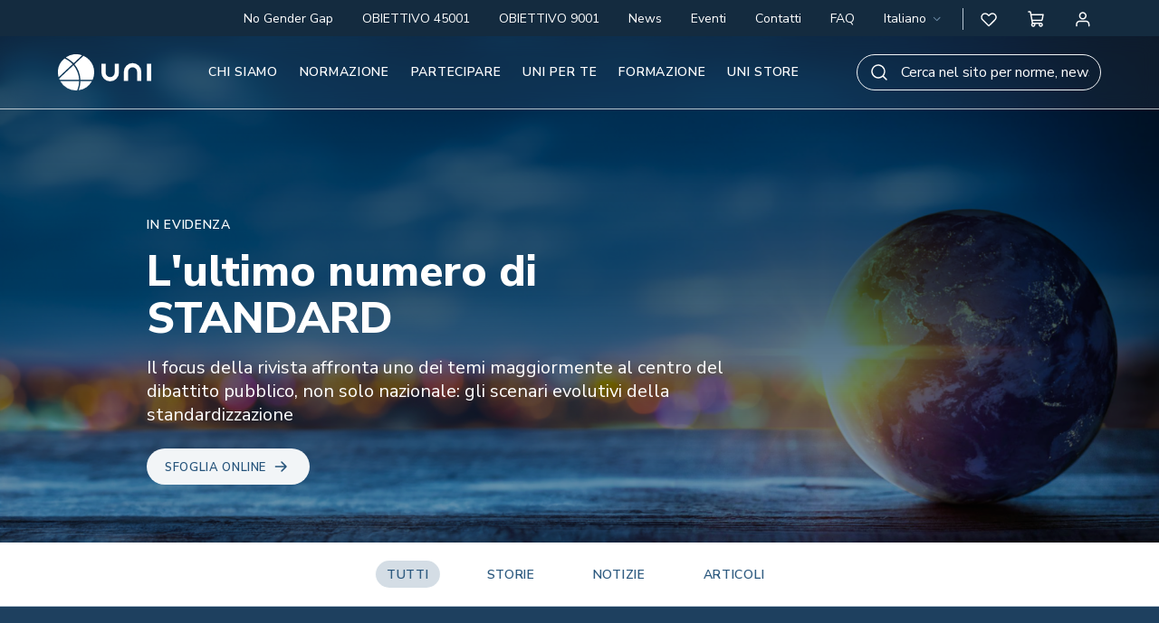

--- FILE ---
content_type: text/html; charset=UTF-8
request_url: https://www.uni.com/?option=com_content&view=article&id=4240%3Apubblicata-in-italiano-la-nuova-edizione-della-uni-en-iso-14001-sui-sistemi-di-gestione-ambientale&catid=170&Itemid=2612
body_size: 20440
content:
<!DOCTYPE html>
<html class="no-js" lang="it-IT" prefix="og: https://ogp.me/ns#">
<head><style>img.lazy{min-height:1px}</style><link href="https://www.uni.com/wp-content/plugins/w3-total-cache/pub/js/lazyload.min.js" as="script">
<meta charset="utf-8">
<title>News - UNI - Ente Italiano di Normazione</title>
			<script type="text/javascript" class="_iub_cs_skip">
				var _iub = _iub || {};
				_iub.csConfiguration = _iub.csConfiguration || {};
				_iub.csConfiguration.siteId = "3051672";
				_iub.csConfiguration.cookiePolicyId = "76621606";
			</script>
			<script class="_iub_cs_skip" src="https://cs.iubenda.com/sync/3051672.js"></script>
			<meta http-equiv="x-ua-compatible" content="IE=edge">
<meta name="HandheldFriendly" content="true">
<meta name="MobileOptimized" content="320">
<meta name="format-detection" content="telephone=no">
<meta name="viewport" content="width=device-width, initial-scale=1, minimum-scale=1, maximum-scale=2, user-scalable=1, viewport-fit=cover">
<meta name="theme-color" content="#26547b">
<meta name="msapplication-TileColor" content="#26547b">
<meta name="apple-mobile-web-app-capable" content="yes">
<meta name="apple-mobile-web-app-status-bar-style" content="black">
<meta name="apple-mobile-web-app-title" content="UNI - Ente Italiano di Normazione">
<meta name="msapplication-TileImage" content="https://www.uni.com/wp-content/uploads/thumbs/2023/01/favicon-144x144.png">
<link rel="apple-touch-icon-precomposed" sizes="144x144" href="https://www.uni.com/wp-content/uploads/thumbs/2023/01/favicon-144x144.png">
<link rel="apple-touch-icon-precomposed" sizes="114x114" href="https://www.uni.com/wp-content/uploads/thumbs/2023/01/favicon-114x114.png">
<link rel="apple-touch-icon-precomposed" sizes="72x72" href="https://www.uni.com/wp-content/uploads/thumbs/2023/01/favicon-72x72.png">
<link rel="apple-touch-icon-precomposed" href="https://www.uni.com/wp-content/uploads/thumbs/2023/01/favicon-57x57.png">
<link rel="shortcut icon" href="https://www.uni.com/wp-content/uploads/2023/01/favicon.ico?v=20201109" type="image/x-icon">
<link rel="icon" href="https://www.uni.com/wp-content/uploads/2023/01/favicon.ico?v=20201109" type="image/x-icon">

<!-- Google Tag Manager -->
<script>(function(w,d,s,l,i){w[l]=w[l]||[];w[l].push({'gtm.start':
new Date().getTime(),event:'gtm.js'});var f=d.getElementsByTagName(s)[0],
j=d.createElement(s),dl=l!='dataLayer'?'&l='+l:'';j.async=true;j.src=
'https://www.googletagmanager.com/gtm.js?id='+i+dl;f.parentNode.insertBefore(j,f);
})(window,document,'script','dataLayer',"GTM-5K5FWB8");</script>
<!-- End Google Tag Manager -->
<link rel="alternate" hreflang="en" href="https://www.uni.com/en/" />
<link rel="alternate" hreflang="it" href="https://www.uni.com/" />
<link rel="alternate" hreflang="x-default" href="https://www.uni.com/" />

<!-- Ottimizzazione per i motori di ricerca di Rank Math - https://rankmath.com/ -->
<meta name="description" content="Tutti"/>
<meta name="robots" content="follow, index, max-snippet:-1, max-video-preview:-1, max-image-preview:large"/>
<link rel="canonical" href="https://www.uni.com/news/" />
<link rel="next" href="https://www.uni.com/news/page/2/" />
<meta property="og:locale" content="it_IT" />
<meta property="og:type" content="website" />
<meta property="og:title" content="News - UNI - Ente Italiano di Normazione" />
<meta property="og:description" content="Tutti" />
<meta property="og:url" content="https://www.uni.com/news/" />
<meta property="og:site_name" content="UNI - Ente Italiano di Normazione" />
<meta property="og:image" content="https://www.uni.com/wp-content/uploads/magazine-standard.png" />
<meta property="og:image:secure_url" content="https://www.uni.com/wp-content/uploads/magazine-standard.png" />
<meta property="og:image:width" content="1000" />
<meta property="og:image:height" content="666" />
<meta property="og:image:type" content="image/png" />
<meta name="twitter:card" content="summary_large_image" />
<meta name="twitter:title" content="News - UNI - Ente Italiano di Normazione" />
<meta name="twitter:description" content="Tutti" />
<meta name="twitter:image" content="https://www.uni.com/wp-content/uploads/magazine-standard.png" />
<script type="application/ld+json" class="rank-math-schema">{"@context":"https://schema.org","@graph":[{"@type":"Organization","@id":"https://www.uni.com/#organization","name":"UNI - Ente Italiano di Normazione","url":"https://www.uni.com","logo":{"@type":"ImageObject","@id":"https://www.uni.com/#logo","url":"https://www.uni.com/wp-content/uploads/2023/01/favicon.png","contentUrl":"https://www.uni.com/wp-content/uploads/2023/01/favicon.png","caption":"UNI - Ente Italiano di Normazione","inLanguage":"it-IT","width":"288","height":"288"},"contactPoint":[{"@type":"ContactPoint","telephone":"+39 0270024200","contactType":"customer support"}]},{"@type":"WebSite","@id":"https://www.uni.com/#website","url":"https://www.uni.com","name":"UNI - Ente Italiano di Normazione","publisher":{"@id":"https://www.uni.com/#organization"},"inLanguage":"it-IT"},{"@type":"BreadcrumbList","@id":"https://www.uni.com/news/#breadcrumb","itemListElement":[{"@type":"ListItem","position":"1","item":{"@id":"https://www.uni.com","name":"Home"}}]},{"@type":"CollectionPage","@id":"https://www.uni.com/news/#webpage","url":"https://www.uni.com/news/","name":"News - UNI - Ente Italiano di Normazione","isPartOf":{"@id":"https://www.uni.com/#website"},"inLanguage":"it-IT","breadcrumb":{"@id":"https://www.uni.com/news/#breadcrumb"}}]}</script>
<!-- /Rank Math WordPress SEO plugin -->

<link rel='dns-prefetch' href='//cdn.iubenda.com' />
<link rel='dns-prefetch' href='//www.uni.com' />
<style id='wp-img-auto-sizes-contain-inline-css' type='text/css'>
img:is([sizes=auto i],[sizes^="auto," i]){contain-intrinsic-size:3000px 1500px}
/*# sourceURL=wp-img-auto-sizes-contain-inline-css */
</style>
<style id='iubenda-inline-styles-from-embed-inline-css' type='text/css'>

#iubenda-cs-banner {
  --text-color: #060d19;
  --primary-color: #26547b;
  --secondary-color: #F2F5F7;
  --border-color: #D4DDE5;
  font-family: "Nunito Sans", sans-serif;
  font-size: 14px;
  line-height: 1.3;
  position: fixed;
  z-index: 99999998;
  top: 0;
  left: 0;
  width: 100%;
  height: 100%;
  overflow: hidden;
  display: flex;
  will-change: opacity, visibility;
  opacity: 0;
  visibility: hidden;
  pointer-events: none;
  transition: opacity 0.4s ease, visibility 0.4s ease;
  align-items: flex-end;
  justify-content: flex-end;
}
#iubenda-cs-banner button {
  border: none;
  border-radius: 25px;
}
#iubenda-cs-banner.iubenda-cs-visible {
  opacity: 1;
  visibility: visible;
}
#iubenda-cs-banner.iubenda-cs-visible .iubenda-cs-container {
  pointer-events: auto;
}
#iubenda-cs-banner.iubenda-cs-slidein .iubenda-cs-container {
  transition: transform 0.4s ease;
  transition: transform 0.4s ease, -webkit-transform 0.4s ease;
}
#iubenda-cs-banner.iubenda-cs-slidein.iubenda-cs-bottom .iubenda-cs-container {
  transform: translateY(48px);
}
#iubenda-cs-banner.iubenda-cs-slidein.iubenda-cs-visible .iubenda-cs-container {
  transform: translateY(0);
}
#iubenda-cs-banner .iubenda-cs-container {
  position: relative;
  z-index: 2;
}
#iubenda-cs-banner .iubenda-cs-content {
  position: relative;
  z-index: 1;
  overflow: hidden;
  transition: transform 0.4s ease;
  transition: transform 0.4s ease, -webkit-transform 0.4s ease;
  background-color: white;
  color: var(--text-color)
}
#iubenda-cs-banner .iubenda-banner-content {
  margin: 16px;
  margin-bottom: 0;
  flex: 1 1 auto;
  overflow-y: auto;
  padding-bottom: 16px;
  outline: none;
}
#iubenda-cs-banner .iubenda-banner-content a {
  cursor: pointer;
  color: var(--primary-color);
  text-decoration: underline;
}
#iubenda-cs-banner .iubenda-banner-content a:hover {
  opacity: 0.7;
}
#iubenda-cs-banner #iubenda-cs-title {
  font-weight: 700;
  margin-bottom: 16px;
}
#iubenda-cs-banner .iubenda-cs-opt-group {
  margin: 16px;
  z-index: 1;
  display: flex;
  flex-shrink: 0;
}
@media (min-width: 640px) {
  #iubenda-cs-banner .iubenda-cs-opt-group {
    align-items: center;
    justify-content: space-between;
  }
  #iubenda-cs-banner .iubenda-cs-opt-group-custom {
    margin-right: auto;
    align-self: start;
    justify-content: flex-start;
    width: 100%;
  }
  #iubenda-cs-banner .iubenda-cs-opt-group-consent {
    margin-left: auto;
    align-self: end;
    justify-content: flex-end;
    width: 100%;
  }
}
@media (max-width: 639px) {
  #iubenda-cs-banner .iubenda-cs-opt-group {
    flex-direction: column;
  }
  #iubenda-cs-banner .iubenda-cs-opt-group-custom {
    order: 2;
  }
  #iubenda-cs-banner .iubenda-cs-opt-group-consent {
    order: 1;
  }
}
#iubenda-cs-banner .iubenda-cs-opt-group button {
  padding: 11px 32px;
  border-radius: 25px;
  cursor: pointer;
  margin-top: 4px;
  margin-bottom: 4px;
  text-align: center;
  transition: opacity 0.7s ease-in-out;
  font-size: 13px;
  text-transform: uppercase;
}

#iubenda-cs-banner .iubenda-cs-opt-group button.iubenda-cs-reject-btn.iubenda-cs-btn-primary {
  background-color: var(--secondary-color) !important;
  color: var(--primary-color) !important;
}
#iubenda-cs-banner .iubenda-cs-opt-group button:focus {
  opacity: 0.8;
}
#iubenda-cs-banner .iubenda-cs-opt-group button:hover {
  opacity: 0.8;
}
@media (max-width: 639px) {
  #iubenda-cs-banner .iubenda-cs-opt-group button {
    padding: 8px 24px;
    width: 100%;
    display: block;
    text-align: center;
  }
}
#iubenda-cs-banner.iubenda-cs-default .iubenda-cs-container {
  width: 100%;
}
@media (max-width: 991px) {
  #iubenda-cs-banner.iubenda-cs-default .iubenda-cs-content {
    padding: 8px;
  }
}
@media (min-width: 992px) {
  #iubenda-cs-banner.iubenda-cs-default-floating .iubenda-cs-container {
    width: 992px;
  }
}
@media (max-width: 991px) {
  #iubenda-cs-banner.iubenda-cs-default-floating.iubenda-cs-center.iubenda-cs-bottom .iubenda-cs-container,
  #iubenda-cs-banner.iubenda-cs-default-floating.iubenda-cs-center.iubenda-cs-top .iubenda-cs-container {
    width: 100%;
  }
}
@media (min-width: 640px) {
  #iubenda-cs-banner.iubenda-cs-default-floating.iubenda-cs-center:not(.iubenda-cs-top):not(.iubenda-cs-bottom)
    .iubenda-cs-container,
  #iubenda-cs-banner.iubenda-cs-default-floating:not(.iubenda-cs-bottom):not(.iubenda-cs-center) .iubenda-cs-container,
  #iubenda-cs-banner.iubenda-cs-default-floating:not(.iubenda-cs-top):not(.iubenda-cs-center) .iubenda-cs-container {
    width: 480px;
  }
}
#iubenda-cs-banner.iubenda-cs-default-floating.iubenda-cs-center:not(.iubenda-cs-top):not(.iubenda-cs-bottom)
  .iubenda-cs-opt-group,
#iubenda-cs-banner.iubenda-cs-default-floating:not(.iubenda-cs-bottom):not(.iubenda-cs-center) .iubenda-cs-opt-group,
#iubenda-cs-banner.iubenda-cs-default-floating:not(.iubenda-cs-top):not(.iubenda-cs-center) .iubenda-cs-opt-group {
  flex-direction: column;
}
#iubenda-cs-banner.iubenda-cs-default-floating.iubenda-cs-center:not(.iubenda-cs-top):not(.iubenda-cs-bottom)
  .iubenda-cs-opt-group
  > div,
#iubenda-cs-banner.iubenda-cs-default-floating:not(.iubenda-cs-bottom):not(.iubenda-cs-center)
  .iubenda-cs-opt-group
  > div,
#iubenda-cs-banner.iubenda-cs-default-floating:not(.iubenda-cs-top):not(.iubenda-cs-center)
  .iubenda-cs-opt-group
  > div {
  width: 100%;
  display: flex;
  flex-direction: column-reverse;
}
#iubenda-cs-banner.iubenda-cs-default-floating.iubenda-cs-center:not(.iubenda-cs-top):not(.iubenda-cs-bottom)
  .iubenda-cs-opt-group
  button,
#iubenda-cs-banner.iubenda-cs-default-floating:not(.iubenda-cs-bottom):not(.iubenda-cs-center)
  .iubenda-cs-opt-group
  button,
#iubenda-cs-banner.iubenda-cs-default-floating:not(.iubenda-cs-top):not(.iubenda-cs-center)
  .iubenda-cs-opt-group
  button {
  display: block;
  width: 100%;
  text-align: center;
}
#iubenda-cs-banner.iubenda-cs-default-floating.iubenda-cs-center:not(.iubenda-cs-top):not(.iubenda-cs-bottom)
  .iubenda-cs-opt-group-custom,
#iubenda-cs-banner.iubenda-cs-default-floating:not(.iubenda-cs-bottom):not(.iubenda-cs-center)
  .iubenda-cs-opt-group-custom,
#iubenda-cs-banner.iubenda-cs-default-floating:not(.iubenda-cs-top):not(.iubenda-cs-center)
  .iubenda-cs-opt-group-custom {
  order: 2;
}
#iubenda-cs-banner.iubenda-cs-default-floating.iubenda-cs-center:not(.iubenda-cs-top):not(.iubenda-cs-bottom)
  .iubenda-cs-opt-group-consent,
#iubenda-cs-banner.iubenda-cs-default-floating:not(.iubenda-cs-bottom):not(.iubenda-cs-center)
  .iubenda-cs-opt-group-consent,
#iubenda-cs-banner.iubenda-cs-default-floating:not(.iubenda-cs-top):not(.iubenda-cs-center)
  .iubenda-cs-opt-group-consent {
  order: 1;
}
#iubenda-cs-banner.iubenda-cs-default-floating .iubenda-cs-content {
  box-shadow: 0 8px 48px rgba(0, 0, 0, 0.15);
  padding: 8px;
}
@media (min-width: 992px) {
  #iubenda-cs-banner.iubenda-cs-default-floating .iubenda-cs-content {
    border-radius: 8px;
    margin: 16px;
  }
}
#iubenda-cs-banner.iubenda-cs-fix-height .iubenda-cs-container,
#iubenda-cs-banner.iubenda-cs-fix-height .iubenda-cs-content,
#iubenda-cs-banner.iubenda-cs-fix-height .iubenda-cs-rationale {
  height: 100%;
}
#iubenda-cs-banner.iubenda-cs-fix-height.iubenda-cs-default-floating .iubenda-cs-content {
  height: calc(100% - 32px);
}
#iubenda-cs-banner .iubenda-cs-content p.iub-p {
  max-width: 100%;
  font-size: 13px;
  line-height: 1.4;
}
#iubenda-cs-banner .iubenda-cs-content p + p {
  margin-top: 6px;
}
#iubenda-cs-banner .iubenda-cs-opt-group {
  color: #000;
}
#iubenda-cs-banner .iubenda-cs-opt-group button {
  background-color: var(--secondary-color) !important;
  color: var(--primary-color) !important;
  font-weight: 600;
  letter-spacing: 0.05rem;
}
#iubenda-cs-banner button.iubenda-cs-btn-primary {
  background-color: var(--primary-color) !important;
  color: white !important;
}
.iubenda-tp-btn[data-tp-icon] {
  background-image: url("data:image/svg+xml,%3Csvg xmlns='http://www.w3.org/2000/svg' width='32' height='32' viewBox='0 0 32 32'%3E%3Cpath fill='%2326547b' fill-rule='evenodd' d='M16 7a4 4 0 0 1 2.627 7.016L19.5 25h-7l.873-10.984A4 4 0 0 1 16 7z'/%3E%3C/svg%3E");
  background-repeat: no-repeat;
  background-size: 32px 32px;
}
.iubenda-tp-btn[data-tp-circle] {
  border-radius: 32px;
}
.iubenda-tp-btn[data-tp-label]:after {
  content: attr(data-tp-label);
  padding: 0 16px;
  white-space: nowrap;
}
.iubenda-tp-btn[data-tp-label][data-tp-icon]:after {
  padding-left: calc(16px + 8px + 8px);
}
.iubenda-tp-btn[data-tp-float] {
  position: fixed;
  z-index: 2147483647;
}
.iubenda-tp-btn[data-tp-float]:not([data-tp-anchored]) {
  margin: 16px;
}
.iubenda-tp-btn[data-tp-float][data-tp-anchored] {
  margin: 0 16px;
  border-radius: 6px;
}
.iubenda-tp-btn[data-tp-float][data-tp-float="bottom-left"],
.iubenda-tp-btn[data-tp-float][data-tp-float="bottom-right"] {
  bottom: 0;
}
.iubenda-tp-btn[data-tp-float][data-tp-float="bottom-left"][data-tp-anchored],
.iubenda-tp-btn[data-tp-float][data-tp-float="bottom-right"][data-tp-anchored] {
  border-bottom-left-radius: 0;
  border-bottom-right-radius: 0;
  border-bottom: 0;
}
.iubenda-tp-btn[data-tp-float][data-tp-float="bottom-left"],
.iubenda-tp-btn[data-tp-float][data-tp-float="top-left"] {
  left: 0;
}
.iubenda-tp-btn[data-tp-float][data-tp-float="bottom-right"],
.iubenda-tp-btn[data-tp-float][data-tp-float="top-right"] {
  right: 0;
}
.iubenda-tp-btn[data-tp-float][data-tp-hover][data-tp-label]:after {
  max-width: 0;
  overflow: hidden;
  display: block;
  padding: 0;
  opacity: 0;
  transition: max-width 0.6s ease, padding 0.6s ease, opacity 0.6s ease;
}
.iubenda-tp-btn[data-tp-float][data-tp-hover][data-tp-label]:hover:after {
  max-width: 192px;
  padding-left: calc(16px + 8px + 8px);
  padding-right: 10px;
  opacity: 1;
}
.iubenda-cs-close-btn {
  position: absolute;
  right: 10px;
  top: 16px;
  cursor: pointer;
  background-color: white;
  font-size: 16px;
  color: #555;
  width: 32px;
  height: 32px;
}
.iubenda-tp-btn[data-tp-float][data-tp-float="bottom-right"],
.iubenda-tp-btn[data-tp-float][data-tp-float="top-right"] {
  width: 34px;
  height: 34px;
  background-color: white;
  border: 1px solid #D4DDE5;
  border-radius: 4px;
}

#iubenda-cs-banner .iubenda-granular-controls-container {
  --iub-granular-background: rgba(0, 0, 0, 0.02);
  --iub-granular-border: rgba(0, 0, 0, 0.08);
  --iub-granular-toggle-background: rgba(0, 0, 0, 0.2);
  display: flex;
  flex-wrap: wrap;
  margin-bottom: 16px !important;
  border-top: 1px solid var(--border-color);
  border-bottom: 1px solid var(--border-color);
}

#iubenda-cs-banner .iubenda-granular-controls-container .granular-control-checkbox {
  flex: 1;
  display: flex;
  align-items: center;
  justify-content: center;
  margin-left: 0 !important;
  padding: 16px 0;
}

#iubenda-cs-banner .iubenda-granular-controls-container .granular-control-checkbox span {
  margin-left: 8px;
}

#iubenda-cs-banner .iubenda-granular-controls-container .granular-control-checkbox input.style1{
  background-color: var(--border-color) !important;
}

#iubenda-cs-banner .iubenda-granular-controls-container .granular-control-checkbox--disabled {
  display: none !important;
}

#iubenda-iframe .purposes-header-right .iub-iframe-brand-button {
  display: none!important;
}

#iubenda-iframe .iubenda-iframe-footer #iubFooterBtnContainer button {
  background-color: #26547b !important;
  font-family: "Nunito Sans", sans-serif !important;
}

#purposes-content-container .purposes-content .purposes-header .purposes-header-title {
  line-height: 1.2 !important;
  font-family: "Nunito Sans", sans-serif !important;
  font-size: 36px !important;
  font-weight: 800 !important;
}

#purposes-content-container .purposes-content .purposes-header .purposes-header-text {
  font-size: 14px !important;
}

#purposes-content-container .purposes-section .purposes-section-header-title {
  line-height: 1.2 !important;
  font-family: "Nunito Sans", sans-serif !important;
}

#purposes-content-container .purposes-section .purposes-section-header-text {
  font-size: 14px !important;
}

#purposes-content-container .purposes-section .purposes-item .purposes-item-title label {
  font-family: "Nunito Sans", sans-serif !important;
}

#iubenda-iframe .iub-btn {
  font-family: "Nunito Sans", sans-serif !important;
}

#iubenda-iframe * {
  font-family: "Nunito Sans", sans-serif !important;
}

/*# sourceURL=iubenda-inline-styles-from-embed-inline-css */
</style>
<style id='classic-theme-styles-inline-css' type='text/css'>
/*! This file is auto-generated */
.wp-block-button__link{color:#fff;background-color:#32373c;border-radius:9999px;box-shadow:none;text-decoration:none;padding:calc(.667em + 2px) calc(1.333em + 2px);font-size:1.125em}.wp-block-file__button{background:#32373c;color:#fff;text-decoration:none}
/*# sourceURL=/wp-includes/css/classic-themes.min.css */
</style>
<link rel='stylesheet' id='gn-frontend-gnfollow-style-css' href='https://www.uni.com/wp-content/plugins/gn-publisher/assets/css/gn-frontend-gnfollow.min.css?ver=1.5.26' type='text/css' media='all' />
<link rel='stylesheet' id='datatables-css' href='https://www.uni.com/wp-content/themes/uni/library/datatables.min.css?ver=6.9' type='text/css' media='all' />
<link rel='stylesheet' id='app-css' href='https://www.uni.com/wp-content/themes/uni/assets/css/app.b9e433a8.css?ver=6.9' type='text/css' media='all' />

<script  type="text/javascript" class=" _iub_cs_skip" id="iubenda-head-inline-scripts-0">
var _iub = _iub || [];
_iub.csConfiguration = {"askConsentAtCookiePolicyUpdate":true,"cookiePolicyInOtherWindow":true,"enableLgpd":true,"enableRemoteConsent":true,"localConsentDomain":"uni.com","perPurposeConsent":true,"purposes":"1,4,5","siteId":3051672,"whitelabel":false,"cookiePolicyId":76621606,"lang":"it","cookiePolicyUrl":"https://www.uni.com/privacy-policy/", "callback":{ "onPreferenceExpressedOrNotNeeded":function(preference) {if (!preference) {dataLayer.push({event: 'iubenda_preference_not_needed'});} else {if (preference.consent === true) {dataLayer.push({event: 'iubenda_consent_given'});} else if (preference.consent === false) {dataLayer.push({event: 'iubenda_consent_rejected'});} else if (preference.purposes) {for (var purposeId in preference.purposes) {if (preference.purposes[purposeId]) {dataLayer.push({event: 'iubenda_consent_given_purpose_' + purposeId});}}}}} }, "banner":{ "acceptButtonCaptionColor":"#FFFFFF","acceptButtonColor":"#0073CE","acceptButtonDisplay":true,"applyStyles":false,"backgroundColor":"#FFFFFF","closeButtonDisplay":false,"customizeButtonCaptionColor":"#4D4D4D","customizeButtonColor":"#DADADA","customizeButtonDisplay":true,"explicitWithdrawal":true,"listPurposes":true,"position":"float-bottom-right","prependOnBody":true,"rejectButtonCaptionColor":"#FFFFFF","rejectButtonColor":"#0073CE","rejectButtonDisplay":true,"showPurposesToggles":true,"textColor":"#000000" }};

//# sourceURL=iubenda-head-inline-scripts-0
</script>
<script  type="text/javascript" charset="UTF-8" async="" class=" _iub_cs_skip" src="//cdn.iubenda.com/cs/iubenda_cs.js?ver=3.12.5" id="iubenda-head-scripts-1-js"></script>
<script id="wpml-cookie-js-extra">
var wpml_cookies = {"wp-wpml_current_language":{"value":"it","expires":1,"path":"/"}};
var wpml_cookies = {"wp-wpml_current_language":{"value":"it","expires":1,"path":"/"}};
//# sourceURL=wpml-cookie-js-extra
</script>
<script src="https://www.uni.com/wp-content/plugins/sitepress-multilingual-cms/res/js/cookies/language-cookie.js?ver=486900" id="wpml-cookie-js" defer data-wp-strategy="defer"></script>
<script src="https://www.uni.com/wp-includes/js/jquery/jquery.min.js?ver=3.7.1" id="jquery-core-js"></script>
<link rel="https://api.w.org/" href="https://www.uni.com/wp-json/" /><link rel="icon" href="https://www.uni.com/wp-content/uploads/favicon-150x150.png" sizes="32x32" />
<link rel="icon" href="https://www.uni.com/wp-content/uploads/favicon-300x300.png" sizes="192x192" />
<link rel="apple-touch-icon" href="https://www.uni.com/wp-content/uploads/favicon-300x300.png" />
<meta name="msapplication-TileImage" content="https://www.uni.com/wp-content/uploads/favicon-300x300.png" />
<style id='global-styles-inline-css' type='text/css'>
:root{--wp--preset--aspect-ratio--square: 1;--wp--preset--aspect-ratio--4-3: 4/3;--wp--preset--aspect-ratio--3-4: 3/4;--wp--preset--aspect-ratio--3-2: 3/2;--wp--preset--aspect-ratio--2-3: 2/3;--wp--preset--aspect-ratio--16-9: 16/9;--wp--preset--aspect-ratio--9-16: 9/16;--wp--preset--color--black: #000000;--wp--preset--color--cyan-bluish-gray: #abb8c3;--wp--preset--color--white: #ffffff;--wp--preset--color--pale-pink: #f78da7;--wp--preset--color--vivid-red: #cf2e2e;--wp--preset--color--luminous-vivid-orange: #ff6900;--wp--preset--color--luminous-vivid-amber: #fcb900;--wp--preset--color--light-green-cyan: #7bdcb5;--wp--preset--color--vivid-green-cyan: #00d084;--wp--preset--color--pale-cyan-blue: #8ed1fc;--wp--preset--color--vivid-cyan-blue: #0693e3;--wp--preset--color--vivid-purple: #9b51e0;--wp--preset--gradient--vivid-cyan-blue-to-vivid-purple: linear-gradient(135deg,rgb(6,147,227) 0%,rgb(155,81,224) 100%);--wp--preset--gradient--light-green-cyan-to-vivid-green-cyan: linear-gradient(135deg,rgb(122,220,180) 0%,rgb(0,208,130) 100%);--wp--preset--gradient--luminous-vivid-amber-to-luminous-vivid-orange: linear-gradient(135deg,rgb(252,185,0) 0%,rgb(255,105,0) 100%);--wp--preset--gradient--luminous-vivid-orange-to-vivid-red: linear-gradient(135deg,rgb(255,105,0) 0%,rgb(207,46,46) 100%);--wp--preset--gradient--very-light-gray-to-cyan-bluish-gray: linear-gradient(135deg,rgb(238,238,238) 0%,rgb(169,184,195) 100%);--wp--preset--gradient--cool-to-warm-spectrum: linear-gradient(135deg,rgb(74,234,220) 0%,rgb(151,120,209) 20%,rgb(207,42,186) 40%,rgb(238,44,130) 60%,rgb(251,105,98) 80%,rgb(254,248,76) 100%);--wp--preset--gradient--blush-light-purple: linear-gradient(135deg,rgb(255,206,236) 0%,rgb(152,150,240) 100%);--wp--preset--gradient--blush-bordeaux: linear-gradient(135deg,rgb(254,205,165) 0%,rgb(254,45,45) 50%,rgb(107,0,62) 100%);--wp--preset--gradient--luminous-dusk: linear-gradient(135deg,rgb(255,203,112) 0%,rgb(199,81,192) 50%,rgb(65,88,208) 100%);--wp--preset--gradient--pale-ocean: linear-gradient(135deg,rgb(255,245,203) 0%,rgb(182,227,212) 50%,rgb(51,167,181) 100%);--wp--preset--gradient--electric-grass: linear-gradient(135deg,rgb(202,248,128) 0%,rgb(113,206,126) 100%);--wp--preset--gradient--midnight: linear-gradient(135deg,rgb(2,3,129) 0%,rgb(40,116,252) 100%);--wp--preset--font-size--small: 13px;--wp--preset--font-size--medium: 20px;--wp--preset--font-size--large: 36px;--wp--preset--font-size--x-large: 42px;--wp--preset--spacing--20: 0.44rem;--wp--preset--spacing--30: 0.67rem;--wp--preset--spacing--40: 1rem;--wp--preset--spacing--50: 1.5rem;--wp--preset--spacing--60: 2.25rem;--wp--preset--spacing--70: 3.38rem;--wp--preset--spacing--80: 5.06rem;--wp--preset--shadow--natural: 6px 6px 9px rgba(0, 0, 0, 0.2);--wp--preset--shadow--deep: 12px 12px 50px rgba(0, 0, 0, 0.4);--wp--preset--shadow--sharp: 6px 6px 0px rgba(0, 0, 0, 0.2);--wp--preset--shadow--outlined: 6px 6px 0px -3px rgb(255, 255, 255), 6px 6px rgb(0, 0, 0);--wp--preset--shadow--crisp: 6px 6px 0px rgb(0, 0, 0);}:where(.is-layout-flex){gap: 0.5em;}:where(.is-layout-grid){gap: 0.5em;}body .is-layout-flex{display: flex;}.is-layout-flex{flex-wrap: wrap;align-items: center;}.is-layout-flex > :is(*, div){margin: 0;}body .is-layout-grid{display: grid;}.is-layout-grid > :is(*, div){margin: 0;}:where(.wp-block-columns.is-layout-flex){gap: 2em;}:where(.wp-block-columns.is-layout-grid){gap: 2em;}:where(.wp-block-post-template.is-layout-flex){gap: 1.25em;}:where(.wp-block-post-template.is-layout-grid){gap: 1.25em;}.has-black-color{color: var(--wp--preset--color--black) !important;}.has-cyan-bluish-gray-color{color: var(--wp--preset--color--cyan-bluish-gray) !important;}.has-white-color{color: var(--wp--preset--color--white) !important;}.has-pale-pink-color{color: var(--wp--preset--color--pale-pink) !important;}.has-vivid-red-color{color: var(--wp--preset--color--vivid-red) !important;}.has-luminous-vivid-orange-color{color: var(--wp--preset--color--luminous-vivid-orange) !important;}.has-luminous-vivid-amber-color{color: var(--wp--preset--color--luminous-vivid-amber) !important;}.has-light-green-cyan-color{color: var(--wp--preset--color--light-green-cyan) !important;}.has-vivid-green-cyan-color{color: var(--wp--preset--color--vivid-green-cyan) !important;}.has-pale-cyan-blue-color{color: var(--wp--preset--color--pale-cyan-blue) !important;}.has-vivid-cyan-blue-color{color: var(--wp--preset--color--vivid-cyan-blue) !important;}.has-vivid-purple-color{color: var(--wp--preset--color--vivid-purple) !important;}.has-black-background-color{background-color: var(--wp--preset--color--black) !important;}.has-cyan-bluish-gray-background-color{background-color: var(--wp--preset--color--cyan-bluish-gray) !important;}.has-white-background-color{background-color: var(--wp--preset--color--white) !important;}.has-pale-pink-background-color{background-color: var(--wp--preset--color--pale-pink) !important;}.has-vivid-red-background-color{background-color: var(--wp--preset--color--vivid-red) !important;}.has-luminous-vivid-orange-background-color{background-color: var(--wp--preset--color--luminous-vivid-orange) !important;}.has-luminous-vivid-amber-background-color{background-color: var(--wp--preset--color--luminous-vivid-amber) !important;}.has-light-green-cyan-background-color{background-color: var(--wp--preset--color--light-green-cyan) !important;}.has-vivid-green-cyan-background-color{background-color: var(--wp--preset--color--vivid-green-cyan) !important;}.has-pale-cyan-blue-background-color{background-color: var(--wp--preset--color--pale-cyan-blue) !important;}.has-vivid-cyan-blue-background-color{background-color: var(--wp--preset--color--vivid-cyan-blue) !important;}.has-vivid-purple-background-color{background-color: var(--wp--preset--color--vivid-purple) !important;}.has-black-border-color{border-color: var(--wp--preset--color--black) !important;}.has-cyan-bluish-gray-border-color{border-color: var(--wp--preset--color--cyan-bluish-gray) !important;}.has-white-border-color{border-color: var(--wp--preset--color--white) !important;}.has-pale-pink-border-color{border-color: var(--wp--preset--color--pale-pink) !important;}.has-vivid-red-border-color{border-color: var(--wp--preset--color--vivid-red) !important;}.has-luminous-vivid-orange-border-color{border-color: var(--wp--preset--color--luminous-vivid-orange) !important;}.has-luminous-vivid-amber-border-color{border-color: var(--wp--preset--color--luminous-vivid-amber) !important;}.has-light-green-cyan-border-color{border-color: var(--wp--preset--color--light-green-cyan) !important;}.has-vivid-green-cyan-border-color{border-color: var(--wp--preset--color--vivid-green-cyan) !important;}.has-pale-cyan-blue-border-color{border-color: var(--wp--preset--color--pale-cyan-blue) !important;}.has-vivid-cyan-blue-border-color{border-color: var(--wp--preset--color--vivid-cyan-blue) !important;}.has-vivid-purple-border-color{border-color: var(--wp--preset--color--vivid-purple) !important;}.has-vivid-cyan-blue-to-vivid-purple-gradient-background{background: var(--wp--preset--gradient--vivid-cyan-blue-to-vivid-purple) !important;}.has-light-green-cyan-to-vivid-green-cyan-gradient-background{background: var(--wp--preset--gradient--light-green-cyan-to-vivid-green-cyan) !important;}.has-luminous-vivid-amber-to-luminous-vivid-orange-gradient-background{background: var(--wp--preset--gradient--luminous-vivid-amber-to-luminous-vivid-orange) !important;}.has-luminous-vivid-orange-to-vivid-red-gradient-background{background: var(--wp--preset--gradient--luminous-vivid-orange-to-vivid-red) !important;}.has-very-light-gray-to-cyan-bluish-gray-gradient-background{background: var(--wp--preset--gradient--very-light-gray-to-cyan-bluish-gray) !important;}.has-cool-to-warm-spectrum-gradient-background{background: var(--wp--preset--gradient--cool-to-warm-spectrum) !important;}.has-blush-light-purple-gradient-background{background: var(--wp--preset--gradient--blush-light-purple) !important;}.has-blush-bordeaux-gradient-background{background: var(--wp--preset--gradient--blush-bordeaux) !important;}.has-luminous-dusk-gradient-background{background: var(--wp--preset--gradient--luminous-dusk) !important;}.has-pale-ocean-gradient-background{background: var(--wp--preset--gradient--pale-ocean) !important;}.has-electric-grass-gradient-background{background: var(--wp--preset--gradient--electric-grass) !important;}.has-midnight-gradient-background{background: var(--wp--preset--gradient--midnight) !important;}.has-small-font-size{font-size: var(--wp--preset--font-size--small) !important;}.has-medium-font-size{font-size: var(--wp--preset--font-size--medium) !important;}.has-large-font-size{font-size: var(--wp--preset--font-size--large) !important;}.has-x-large-font-size{font-size: var(--wp--preset--font-size--x-large) !important;}
/*# sourceURL=global-styles-inline-css */
</style>
</head>
<body class="blog wp-theme-uni">
<!-- Google Tag Manager (noscript) -->
<noscript><iframe src="https://www.googletagmanager.com/ns.html?id=GTM-5K5FWB8" height="0" width="0" style="display:none;visibility:hidden"></iframe></noscript>
<!-- End Google Tag Manager (noscript) -->
<div id="app" data-v-cloak="true">
    <global-header
        data-config="{&quot;is_logged&quot;:false,&quot;skip_link&quot;:{&quot;href&quot;:&quot;#main-content&quot;,&quot;label&quot;:&quot;Salta al contenuto principale&quot;},&quot;logo&quot;:{&quot;title&quot;:&quot;UNI - Ente Italiano di Normazione&quot;,&quot;url&quot;:&quot;https:\/\/www.uni.com\/&quot;},&quot;mobile_menu&quot;:{&quot;open_label&quot;:&quot;Apri menu&quot;,&quot;close_label&quot;:&quot;Chiudi menu&quot;},&quot;languages&quot;:{&quot;title&quot;:&quot;Seleziona lingua&quot;,&quot;list&quot;:[{&quot;code&quot;:&quot;en&quot;,&quot;native_name&quot;:&quot;English&quot;,&quot;default_locale&quot;:&quot;en_US&quot;,&quot;translated_name&quot;:&quot;English&quot;,&quot;url&quot;:&quot;https:\/\/www.uni.com\/en\/&quot;,&quot;active&quot;:false},{&quot;code&quot;:&quot;it&quot;,&quot;native_name&quot;:&quot;Italiano&quot;,&quot;default_locale&quot;:&quot;it_IT&quot;,&quot;translated_name&quot;:&quot;Italiano&quot;,&quot;url&quot;:&quot;https:\/\/www.uni.com\/&quot;,&quot;active&quot;:true}]},&quot;search&quot;:{&quot;placeholder&quot;:&quot;Cerca nel sito per norme, news ...&quot;,&quot;label&quot;:&quot;Cerca nel sito per norme, news ...&quot;,&quot;button&quot;:&quot;Cerca&quot;,&quot;autocomplete_api&quot;:&quot;https:\/\/www.uni.com\/wp-json\/uni\/v1\/search\/?lang=it&quot;,&quot;action&quot;:&quot;https:\/\/www.uni.com\/&quot;},&quot;links&quot;:{&quot;title&quot;:&quot;UNI Store&quot;,&quot;favorites&quot;:{&quot;title&quot;:&quot;Preferiti&quot;,&quot;title_not_empty&quot;:&quot;Preferiti, {{count}} elementi&quot;,&quot;url&quot;:&quot;https:\/\/store.uni.com\/wishlist&quot;},&quot;cart&quot;:{&quot;title&quot;:&quot;Carrello&quot;,&quot;title_not_empty&quot;:&quot;Carrello, {{count}} elementi&quot;,&quot;url&quot;:&quot;https:\/\/store.uni.com\/cart&quot;},&quot;account&quot;:{&quot;title&quot;:&quot;Area personale&quot;,&quot;url&quot;:&quot;https:\/\/store.uni.com\/my-account&quot;}},&quot;logout_link&quot;:&quot;https:\/\/store.uni.com\/?logout=true&quot;,&quot;logout_label&quot;:&quot;Logout&quot;,&quot;primary_menu_title&quot;:&quot;Menu principale&quot;,&quot;primary_menu&quot;:[{&quot;ID&quot;:473,&quot;menu_item_parent&quot;:0,&quot;type&quot;:&quot;post_type&quot;,&quot;title&quot;:&quot;Chi siamo&quot;,&quot;url&quot;:&quot;https:\/\/www.uni.com\/chi-siamo\/&quot;,&quot;target&quot;:&quot;&quot;,&quot;attr_title&quot;:&quot;&quot;,&quot;is_current&quot;:false,&quot;classes&quot;:[&quot;menu-item-type-post_type&quot;,&quot;menu-item-object-page&quot;],&quot;mega_menu&quot;:{&quot;ID&quot;:137,&quot;card&quot;:{&quot;image&quot;:{&quot;title&quot;:&quot;&quot;,&quot;url&quot;:&quot;https:\/\/www.uni.com\/wp-content\/uploads\/thumbs\/2022\/10\/chi_siamo_3-640x480.jpeg&quot;,&quot;alt&quot;:&quot;&quot;,&quot;description&quot;:&quot;&quot;,&quot;caption&quot;:&quot;&quot;},&quot;title&quot;:&quot;Chi siamo&quot;,&quot;subtitle&quot;:&quot; UNI - Ente Italiano di Normazione&quot;,&quot;intro&quot;:&quot;Siamo un\u2019associazione privata senza scopo di lucro che da oltre 100 anni elabora, pubblica e diffonde gli standard della nostra vita: le norme tecniche volontarie.&lt;br \/&gt;\r\n&quot;,&quot;link&quot;:{&quot;title&quot;:&quot;Chi siamo&quot;,&quot;url&quot;:&quot;https:\/\/www.uni.com\/chi-siamo\/&quot;,&quot;target&quot;:&quot;&quot;}},&quot;col_1&quot;:{&quot;links&quot;:[{&quot;title&quot;:&quot;Mission e Valori&quot;,&quot;url&quot;:&quot;https:\/\/www.uni.com\/chi-siamo\/mission-e-valori\/&quot;,&quot;target&quot;:&quot;&quot;,&quot;text&quot;:&quot;In tutto quello che facciamo, ci guida sempre un obiettivo:  costruire, attraverso gli standard, \u201cun mondo fatto bene\u201d.&quot;},{&quot;title&quot;:&quot;Governance&quot;,&quot;url&quot;:&quot;https:\/\/www.uni.com\/chi-siamo\/governance\/&quot;,&quot;target&quot;:&quot;&quot;,&quot;text&quot;:&quot;Assemblea, comitati, collegi, consigli, giunta, Presidente. Per svolgere la propria attivit\u00e0,  UNI si avvale di 8 specifici organi di governance.&quot;},{&quot;title&quot;:&quot;UNI in Europa e nel mondo&quot;,&quot;url&quot;:&quot;https:\/\/www.uni.com\/chi-siamo\/uni-in-europa-e-nel-mondo\/&quot;,&quot;target&quot;:&quot;&quot;,&quot;text&quot;:&quot;Siamo presenti ai tavoli di normazione internazionali (ISO) ed europei (CEN), portando il nostro contributo grazie al lavoro di migliaia di esperte\/i e svolgendo un ruolo proattivo nel definire le migliori soluzioni per il mercato, per le imprese, per la societ\u00e0.&quot;}],&quot;featured&quot;:null},&quot;col_2&quot;:{&quot;links&quot;:[{&quot;title&quot;:&quot;Storia&quot;,&quot;url&quot;:&quot;https:\/\/www.uni.com\/chi-siamo\/storia\/&quot;,&quot;target&quot;:&quot;&quot;,&quot;text&quot;:&quot;Siamo al lavoro da 100 anni. Ripercorri le tappe pi\u00f9 importanti  di un mondo in continuo cambiamento.&quot;},{&quot;title&quot;:&quot;Documenti&quot;,&quot;url&quot;:&quot;https:\/\/www.uni.com\/chi-siamo\/documenti\/&quot;,&quot;target&quot;:&quot;&quot;,&quot;text&quot;:&quot;Scopri tutte le informazioni e i documenti che illustrano in dettaglio  l\u2019organizzazione e la gestione di UNI.&quot;},{&quot;title&quot;:&quot;Linee Strategiche&quot;,&quot;url&quot;:&quot;https:\/\/www.uni.com\/linee-strategiche\/&quot;,&quot;target&quot;:&quot;&quot;,&quot;text&quot;:&quot;Le Linee Strategiche sono la conferma della capacit\u00e0 progettuale della normazione cos\u00ec come si \u00e8 evoluta negli ultimi anni: scopri il documento 2025-2028&quot;}],&quot;featured&quot;:null},&quot;overview_title&quot;:&quot;Chi siamo Overview&quot;},&quot;depth&quot;:1},{&quot;ID&quot;:764,&quot;menu_item_parent&quot;:0,&quot;type&quot;:&quot;post_type&quot;,&quot;title&quot;:&quot;Normazione&quot;,&quot;url&quot;:&quot;https:\/\/www.uni.com\/normazione\/&quot;,&quot;target&quot;:&quot;&quot;,&quot;attr_title&quot;:&quot;&quot;,&quot;is_current&quot;:false,&quot;classes&quot;:[&quot;menu-item-type-post_type&quot;,&quot;menu-item-object-page&quot;],&quot;mega_menu&quot;:{&quot;ID&quot;:163,&quot;card&quot;:{&quot;image&quot;:{&quot;title&quot;:&quot;&quot;,&quot;url&quot;:&quot;https:\/\/www.uni.com\/wp-content\/uploads\/thumbs\/2022\/10\/normazione_1-640x480.jpg&quot;,&quot;alt&quot;:&quot;&quot;,&quot;description&quot;:&quot;&quot;,&quot;caption&quot;:&quot;&quot;},&quot;title&quot;:&quot;Normazione&quot;,&quot;subtitle&quot;:&quot;&quot;,&quot;intro&quot;:&quot;Le norme tecniche volontarie, gli standard, sono la pi\u00f9 grande fonte del sapere tecnico collettivo.&lt;br \/&gt;\r\nCi aiutano ogni giorno a vivere in un mondo pi\u00f9 sicuro, giusto e sostenibile.&lt;br \/&gt;\r\n&quot;,&quot;link&quot;:{&quot;title&quot;:&quot;Normazione&quot;,&quot;url&quot;:&quot;https:\/\/www.uni.com\/normazione\/&quot;,&quot;target&quot;:&quot;&quot;}},&quot;col_1&quot;:{&quot;links&quot;:[{&quot;title&quot;:&quot;Fare una norma&quot;,&quot;url&quot;:&quot;https:\/\/www.uni.com\/normazione\/fare-una-norma\/&quot;,&quot;target&quot;:&quot;&quot;,&quot;text&quot;:&quot;Elaborare una norma significa scrivere un documento che spiega \&quot;come fare bene le cose\&quot;, garantendo sicurezza, prestazioni e rispetto per l&#039;ambiente.&quot;},{&quot;title&quot;:&quot;I benefici della normazione&quot;,&quot;url&quot;:&quot;https:\/\/www.uni.com\/normazione\/benefici-della-normazione\/&quot;,&quot;target&quot;:&quot;&quot;,&quot;text&quot;:&quot;Crescita economica, progresso sociale, tutela dell\u2019ambiente, miglioramento della sicurezza e valorizzazione dell\u2019innovazione.&quot;},{&quot;title&quot;:&quot;Gli organi tecnici&quot;,&quot;url&quot;:&quot;https:\/\/www.uni.com\/normazione\/organi-tecnici\/&quot;,&quot;target&quot;:&quot;&quot;,&quot;text&quot;:&quot;Commissioni, sottocommissioni e gruppi di lavoro: in UNI esistono 1.100 organi tecnici con cui collaborano pi\u00f9 di 8.000 esperti ed esperte.&quot;}],&quot;featured&quot;:null},&quot;col_2&quot;:{&quot;links&quot;:[{&quot;title&quot;:&quot;Infrastruttura per la Qualit\u00e0 Italia&quot;,&quot;url&quot;:&quot;https:\/\/www.uni.com\/normazione\/infrastruttura-qualita-italia\/&quot;,&quot;target&quot;:&quot;&quot;,&quot;text&quot;:&quot;UNI \u00e8 parte integrante di IQ, Infrastruttura per la Qualit\u00e0 Italia. Obiettivo? Migliorare la qualit\u00e0 di prodotti, servizi e processi \u201cMade in Italy\u201d.&quot;},{&quot;title&quot;:&quot;Innovazione&quot;,&quot;url&quot;:&quot;https:\/\/www.uni.com\/normazione\/innovazione\/&quot;,&quot;target&quot;:&quot;&quot;,&quot;text&quot;:&quot;Prassi di Riferimento, progetti europei e CWA: scopri le attivit\u00e0 e le iniziative di UNI a livello nazionale e internazionale&quot;}],&quot;featured&quot;:{&quot;title&quot;:&quot;Di interesse&quot;,&quot;links&quot;:[{&quot;title&quot;:&quot;Progetti in inchiesta pubblica&quot;,&quot;url&quot;:&quot;https:\/\/www.uni.com\/partecipare\/inchieste\/&quot;,&quot;target&quot;:&quot;&quot;}]}},&quot;overview_title&quot;:&quot;Normazione Overview&quot;},&quot;depth&quot;:1},{&quot;ID&quot;:1010,&quot;menu_item_parent&quot;:0,&quot;type&quot;:&quot;post_type&quot;,&quot;title&quot;:&quot;Partecipare&quot;,&quot;url&quot;:&quot;https:\/\/www.uni.com\/partecipare\/&quot;,&quot;target&quot;:&quot;&quot;,&quot;attr_title&quot;:&quot;&quot;,&quot;is_current&quot;:false,&quot;classes&quot;:[&quot;menu-item-type-post_type&quot;,&quot;menu-item-object-page&quot;],&quot;mega_menu&quot;:{&quot;ID&quot;:167,&quot;card&quot;:{&quot;image&quot;:{&quot;title&quot;:&quot;partecipare_1&quot;,&quot;url&quot;:&quot;https:\/\/www.uni.com\/wp-content\/uploads\/thumbs\/2022\/10\/partecipare_1-640x480.jpeg&quot;,&quot;alt&quot;:&quot;&quot;,&quot;description&quot;:&quot;&quot;,&quot;caption&quot;:&quot;&quot;},&quot;title&quot;:&quot;Partecipare&quot;,&quot;subtitle&quot;:&quot;&quot;,&quot;intro&quot;:&quot;Le norme UNI non vengono calate dall\u2019alto. &lt;br \/&gt;\r\nSono frutto di un lavoro collettivo di pensiero, condivisione e ideazione.&lt;br \/&gt;\r\nPartecipare significa contribuire alla nascita di una nuova conoscenza. &lt;br \/&gt;\r\n&quot;,&quot;link&quot;:{&quot;title&quot;:&quot;Partecipare&quot;,&quot;url&quot;:&quot;https:\/\/www.uni.com\/partecipare\/&quot;,&quot;target&quot;:&quot;&quot;}},&quot;col_1&quot;:{&quot;links&quot;:[{&quot;title&quot;:&quot;Associarsi&quot;,&quot;url&quot;:&quot;https:\/\/store.uni.com\/association&quot;,&quot;target&quot;:&quot;&quot;,&quot;text&quot;:&quot;Contribuisci in prima persona alla nascita delle norme e definisci con noi le regole del tuo settore.&quot;}],&quot;featured&quot;:null},&quot;col_2&quot;:{&quot;links&quot;:[{&quot;title&quot;:&quot;Inchieste pubbliche&quot;,&quot;url&quot;:&quot;https:\/\/www.uni.com\/partecipare\/inchieste\/&quot;,&quot;target&quot;:&quot;&quot;,&quot;text&quot;:&quot;Il processo di normazione \u00e8 trasparente dall\u2019inizio alla fine grazie a due  inchieste pubbliche: preliminare e finale.&quot;},{&quot;title&quot;:&quot;Consultazioni pubbliche&quot;,&quot;url&quot;:&quot;https:\/\/www.uni.com\/partecipare\/prassi-di-riferimento-in-consultazione-pubblica\/&quot;,&quot;target&quot;:&quot;&quot;,&quot;text&quot;:&quot;Le Prassi di Riferimento in fase di lavorazione sono sottoposte ad una fase di consultazione: partecipa anche tu!&quot;}],&quot;featured&quot;:null},&quot;overview_title&quot;:&quot;Partecipare Overview&quot;},&quot;depth&quot;:1},{&quot;ID&quot;:1069,&quot;menu_item_parent&quot;:0,&quot;type&quot;:&quot;post_type&quot;,&quot;title&quot;:&quot;UNI per te&quot;,&quot;url&quot;:&quot;https:\/\/www.uni.com\/uni-per-te\/&quot;,&quot;target&quot;:&quot;&quot;,&quot;attr_title&quot;:&quot;&quot;,&quot;is_current&quot;:false,&quot;classes&quot;:[&quot;menu-item-type-post_type&quot;,&quot;menu-item-object-page&quot;],&quot;mega_menu&quot;:{&quot;ID&quot;:169,&quot;card&quot;:{&quot;image&quot;:{&quot;title&quot;:&quot;Girl doing homework or online education.&quot;,&quot;url&quot;:&quot;https:\/\/www.uni.com\/wp-content\/uploads\/thumbs\/2022\/10\/soluzioni_1-640x480.jpg&quot;,&quot;alt&quot;:&quot;&quot;,&quot;description&quot;:&quot;&quot;,&quot;caption&quot;:&quot;Back to school. Child is sitting at desk. Girl doing homework or online education.&quot;},&quot;title&quot;:&quot;UNI per te&quot;,&quot;subtitle&quot;:&quot;&quot;,&quot;intro&quot;:&quot;Che l\u2019azienda, o l\u2019istituzione per cui lavori, sia piccola o grande; che tu sia insegnante, professionista o consumatore, abbiamo sempre la soluzione che fa PER TE&lt;br \/&gt;\r\n&quot;,&quot;link&quot;:{&quot;title&quot;:&quot;Soluzioni&quot;,&quot;url&quot;:&quot;https:\/\/www.uni.com\/uni-per-te\/&quot;,&quot;target&quot;:&quot;&quot;}},&quot;col_1&quot;:{&quot;links&quot;:[{&quot;title&quot;:&quot;Grandi aziende&quot;,&quot;url&quot;:&quot;https:\/\/www.uni.com\/uni-per-te\/grandi-aziende\/&quot;,&quot;target&quot;:&quot;&quot;,&quot;text&quot;:&quot;Come la normazione pu\u00f2 aiutare i grandi gruppi  a migliorare la qualit\u00e0 della produzione, ridurre i costi e aumentare l\u2019efficienza.&quot;},{&quot;title&quot;:&quot;PMI e start-up&quot;,&quot;url&quot;:&quot;https:\/\/www.uni.com\/uni-per-te\/pmi-e-startup\/&quot;,&quot;target&quot;:&quot;&quot;,&quot;text&quot;:&quot;Per le piccole medie imprese le norme sono un grande universo di vantaggi. Scoprili tutti.&quot;},{&quot;title&quot;:&quot;Libera professione e partite IVA&quot;,&quot;url&quot;:&quot;https:\/\/www.uni.com\/uni-per-te\/libera-professione-e-partite-iva\/&quot;,&quot;target&quot;:&quot;&quot;,&quot;text&quot;:&quot;Aggiornare le conoscenze, qualificarsi, migliorare le competenze. La normazione supporta la crescita di ogni professionista.&quot;},{&quot;title&quot;:&quot;UNICADesk&quot;,&quot;url&quot;:&quot;https:\/\/www.uni.com\/unicadesk\/&quot;,&quot;target&quot;:&quot;&quot;,&quot;text&quot;:&quot;Uno sportello per condividere informazioni, materiali e iniziative sulla normazione tecnica volontaria ad uso delle Camere di Commercio.&quot;},{&quot;title&quot;:&quot;Guide e Brochure&quot;,&quot;url&quot;:&quot;https:\/\/www.uni.com\/uni-per-te\/guide-e-brochure-uni\/&quot;,&quot;target&quot;:&quot;&quot;,&quot;text&quot;:&quot;Vuoi conoscere in dettaglio norme e prassi di riferimento? Sfoglia e consulta gli approfondimenti tematici.&quot;}],&quot;featured&quot;:null},&quot;col_2&quot;:{&quot;links&quot;:[{&quot;title&quot;:&quot;Mondo accademico&quot;,&quot;url&quot;:&quot;https:\/\/www.uni.com\/uni-per-te\/mondo-accademico\/&quot;,&quot;target&quot;:&quot;&quot;,&quot;text&quot;:&quot;Gli standard sono un eccezionale motore di cambiamento,  e uno strumento di aggiornamento, per chi fa ricerca o formazione.&quot;},{&quot;title&quot;:&quot;Istituzioni&quot;,&quot;url&quot;:&quot;https:\/\/www.uni.com\/uni-per-te\/istituzioni\/&quot;,&quot;target&quot;:&quot;&quot;,&quot;text&quot;:&quot;A livello locale o nazionale, la normazione \u00e8 un prezioso  alleato delle Istituzioni.&quot;},{&quot;title&quot;:&quot;Consumatori&quot;,&quot;url&quot;:&quot;https:\/\/www.uni.com\/uni-per-te\/consumatori\/&quot;,&quot;target&quot;:&quot;&quot;,&quot;text&quot;:&quot;I consumatori finali, le persone, i cittadini. Siamo sempre noi, essenzialmente, a beneficiare delle norme.&quot;}],&quot;featured&quot;:{&quot;title&quot;:&quot;Di interesse&quot;,&quot;links&quot;:[{&quot;title&quot;:&quot;Professioni&quot;,&quot;url&quot;:&quot;https:\/\/www.uni.com\/uni-per-te\/professionisti-e-partite-iva\/professioni-non-regolamentate\/&quot;,&quot;target&quot;:&quot;&quot;}]}},&quot;overview_title&quot;:&quot;UNI per te Overview&quot;},&quot;depth&quot;:1},{&quot;ID&quot;:1103,&quot;menu_item_parent&quot;:0,&quot;type&quot;:&quot;post_type&quot;,&quot;title&quot;:&quot;Formazione&quot;,&quot;url&quot;:&quot;https:\/\/www.uni.com\/formazione\/&quot;,&quot;target&quot;:&quot;&quot;,&quot;attr_title&quot;:&quot;&quot;,&quot;is_current&quot;:false,&quot;classes&quot;:[&quot;menu-item-type-post_type&quot;,&quot;menu-item-object-page&quot;],&quot;mega_menu&quot;:{&quot;ID&quot;:171,&quot;card&quot;:{&quot;image&quot;:{&quot;title&quot;:&quot;Applauding to coach&quot;,&quot;url&quot;:&quot;https:\/\/www.uni.com\/wp-content\/uploads\/thumbs\/2022\/10\/formazione_1-640x480.jpg&quot;,&quot;alt&quot;:&quot;&quot;,&quot;description&quot;:&quot;&quot;,&quot;caption&quot;:&quot;Young managers clapping hands after speech of coach&quot;},&quot;title&quot;:&quot;Formazione&quot;,&quot;subtitle&quot;:&quot;Il grande viaggio della formazione UNI&quot;,&quot;intro&quot;:&quot;UNITRAIN \u00e8 il Centro di Formazione UNI per conoscere e applicare gli standard.&lt;br \/&gt;\r\n&lt;br \/&gt;\r\nSi rivolge a chi vuole essere sempre aggiornato su norme, prassi, tecniche e leggi alla base della propria attivit\u00e0.&lt;br \/&gt;\r\n&quot;,&quot;link&quot;:{&quot;title&quot;:&quot;Formazione&quot;,&quot;url&quot;:&quot;https:\/\/www.uni.com\/formazione\/&quot;,&quot;target&quot;:&quot;&quot;}},&quot;col_1&quot;:{&quot;links&quot;:[{&quot;title&quot;:&quot;Faculty&quot;,&quot;url&quot;:&quot;https:\/\/www.uni.com\/formazione\/faculty\/&quot;,&quot;target&quot;:&quot;&quot;,&quot;text&quot;:&quot;In UNITRAIN non ci sono insegnanti qualsiasi: la maggior parte di loro sono anche le persone esperte che elaborano gli standard.&quot;},{&quot;title&quot;:&quot;I corsi del mese&quot;,&quot;url&quot;:&quot;https:\/\/www.uni.com\/unitrain-i-corsi-del-mese\/&quot;,&quot;target&quot;:&quot;&quot;,&quot;text&quot;:&quot;Corsi attivi ogni giorno con le nuove proposte del mese: sfoglia il calendario e iscriviti!&quot;}],&quot;featured&quot;:{&quot;title&quot;:&quot;Di interesse&quot;,&quot;links&quot;:[{&quot;title&quot;:&quot;Corsi di formazione&quot;,&quot;url&quot;:&quot;https:\/\/store.uni.com\/courses&quot;,&quot;target&quot;:&quot;&quot;}]}},&quot;col_2&quot;:{&quot;links&quot;:[{&quot;title&quot;:&quot;UNITRAIN in house&quot;,&quot;url&quot;:&quot;https:\/\/www.uni.com\/unitrain-in-house\/&quot;,&quot;target&quot;:&quot;&quot;,&quot;text&quot;:&quot;Corsi su misura per la tua azienda, realizzati assieme a te: scopri come funziona&quot;},{&quot;title&quot;:&quot;UNITRAIN e-learning&quot;,&quot;url&quot;:&quot;https:\/\/www.uni.com\/formazione\/unitrain-e-learning\/&quot;,&quot;target&quot;:&quot;&quot;,&quot;text&quot;:&quot;La formazione sempre con te: 24 ore su 24, 7 giorni su 7&quot;}],&quot;featured&quot;:null},&quot;overview_title&quot;:&quot;Formazione Overview&quot;},&quot;depth&quot;:1},{&quot;ID&quot;:100,&quot;menu_item_parent&quot;:0,&quot;type&quot;:&quot;custom&quot;,&quot;title&quot;:&quot;UNI store&quot;,&quot;url&quot;:&quot;#&quot;,&quot;target&quot;:&quot;&quot;,&quot;attr_title&quot;:&quot;&quot;,&quot;is_current&quot;:false,&quot;classes&quot;:[&quot;menu-item-type-custom&quot;,&quot;menu-item-object-custom&quot;],&quot;mega_menu&quot;:{&quot;ID&quot;:173,&quot;card&quot;:{&quot;image&quot;:{&quot;title&quot;:&quot;unistore-intro&quot;,&quot;url&quot;:&quot;https:\/\/www.uni.com\/wp-content\/uploads\/thumbs\/unistore-intro-640x480.jpg&quot;,&quot;alt&quot;:&quot;&quot;,&quot;description&quot;:&quot;&quot;,&quot;caption&quot;:&quot;&quot;},&quot;title&quot;:&quot;UNI Store&quot;,&quot;subtitle&quot;:&quot;&quot;,&quot;intro&quot;:&quot;UNI Store, il grande shopping on line della normazione.&lt;br \/&gt;\r\nQui potete cercare, acquistare, consultare e scaricare le norme, le prassi, le pubblicazioni, scegliere la formula di abbonamento pi\u00f9 adatta a voi e iscrivervi ai nostri corsi di formazione.&lt;br \/&gt;\r\n&quot;,&quot;link&quot;:{&quot;title&quot;:&quot;UNI Store&quot;,&quot;url&quot;:&quot;https:\/\/store.uni.com&quot;,&quot;target&quot;:&quot;&quot;}},&quot;col_1&quot;:{&quot;links&quot;:[{&quot;title&quot;:&quot;Norme tecniche&quot;,&quot;url&quot;:&quot;https:\/\/store.uni.com\/advanced-search\/new&quot;,&quot;target&quot;:&quot;&quot;,&quot;text&quot;:&quot;Un patrimonio sconfinato di standard che riguardano tutti i settori della nostra vita, da consultare e acquistare.&quot;},{&quot;title&quot;:&quot;Prassi di riferimento&quot;,&quot;url&quot;:&quot;https:\/\/store.uni.com\/search-new\/PDR\/1&quot;,&quot;target&quot;:&quot;&quot;,&quot;text&quot;:&quot;Consulta e scopri la Prassi di Riferimento (PdR) del settore che ti interessa.&quot;},{&quot;title&quot;:&quot;Corsi di formazione&quot;,&quot;url&quot;:&quot;https:\/\/store.uni.com\/courses&quot;,&quot;target&quot;:&quot;&quot;,&quot;text&quot;:&quot;Se vuoi fare un grande viaggio nella conoscenza questa \u00e8 la stazione da cui partire: Consulta il catalogo dei corsi di formazione UNITRAIN in programma e iscriviti a quello che fa per te.&quot;}],&quot;featured&quot;:null},&quot;col_2&quot;:{&quot;links&quot;:[{&quot;title&quot;:&quot;Prodotti editoriali&quot;,&quot;url&quot;:&quot;https:\/\/store.uni.com\/search-new\/PUB\/1&quot;,&quot;target&quot;:&quot;&quot;,&quot;text&quot;:&quot;Anche la normazione ha la sua biblioteca. Consulta l\u2019elenco delle pubblicazioni editoriali UNI disponibili, che si arricchisce ogni anno di nuovi titoli.&quot;},{&quot;title&quot;:&quot;Abbonamenti&quot;,&quot;url&quot;:&quot;https:\/\/store.uni.com\/subscriptions&quot;,&quot;target&quot;:&quot;&quot;,&quot;text&quot;:&quot;Abbiamo pensato differenti formule di abbonamento per andare incontro alle esigenze di ognuno. Scopri la tua.&quot;},{&quot;title&quot;:&quot;Convenzioni&quot;,&quot;url&quot;:&quot;https:\/\/www.uni.com\/convenzioni\/&quot;,&quot;target&quot;:&quot;&quot;,&quot;text&quot;:&quot;Scopri tutte le Convenzioni stipulate a livello nazionale per l&#039;accesso al patrimonio normativo di imprese e professioni&quot;}],&quot;featured&quot;:null},&quot;overview_title&quot;:&quot;UNI store Overview&quot;},&quot;depth&quot;:1}],&quot;secondary_menu_title&quot;:&quot;Menu secondario&quot;,&quot;secondary_menu&quot;:[{&quot;ID&quot;:32835,&quot;menu_item_parent&quot;:0,&quot;type&quot;:&quot;post_type&quot;,&quot;title&quot;:&quot;No Gender Gap&quot;,&quot;url&quot;:&quot;https:\/\/www.uni.com\/gender-gap-parita-di-genere-inclusione\/&quot;,&quot;target&quot;:&quot;&quot;,&quot;attr_title&quot;:&quot;&quot;,&quot;is_current&quot;:false,&quot;classes&quot;:[&quot;menu-item-type-post_type&quot;,&quot;menu-item-object-page&quot;],&quot;depth&quot;:1},{&quot;ID&quot;:32813,&quot;menu_item_parent&quot;:0,&quot;type&quot;:&quot;post_type&quot;,&quot;title&quot;:&quot;OBIETTIVO 45001&quot;,&quot;url&quot;:&quot;https:\/\/www.uni.com\/obiettivo-45001\/&quot;,&quot;target&quot;:&quot;&quot;,&quot;attr_title&quot;:&quot;&quot;,&quot;is_current&quot;:false,&quot;classes&quot;:[&quot;menu-item-type-post_type&quot;,&quot;menu-item-object-page&quot;],&quot;depth&quot;:1},{&quot;ID&quot;:26220,&quot;menu_item_parent&quot;:0,&quot;type&quot;:&quot;post_type&quot;,&quot;title&quot;:&quot;OBIETTIVO 9001&quot;,&quot;url&quot;:&quot;https:\/\/www.uni.com\/lp_obiettivo-9001\/&quot;,&quot;target&quot;:&quot;&quot;,&quot;attr_title&quot;:&quot;&quot;,&quot;is_current&quot;:false,&quot;classes&quot;:[&quot;menu-item-type-post_type&quot;,&quot;menu-item-object-page&quot;],&quot;depth&quot;:1},{&quot;ID&quot;:1209,&quot;menu_item_parent&quot;:0,&quot;type&quot;:&quot;post_type&quot;,&quot;title&quot;:&quot;News&quot;,&quot;url&quot;:&quot;https:\/\/www.uni.com\/news\/&quot;,&quot;target&quot;:&quot;&quot;,&quot;attr_title&quot;:&quot;&quot;,&quot;is_current&quot;:false,&quot;classes&quot;:[&quot;menu-item-type-post_type&quot;,&quot;menu-item-object-page&quot;,&quot;current_page_parent&quot;],&quot;depth&quot;:1},{&quot;ID&quot;:23641,&quot;menu_item_parent&quot;:0,&quot;type&quot;:&quot;post_type&quot;,&quot;title&quot;:&quot;Eventi&quot;,&quot;url&quot;:&quot;https:\/\/www.uni.com\/eventi\/&quot;,&quot;target&quot;:&quot;&quot;,&quot;attr_title&quot;:&quot;&quot;,&quot;is_current&quot;:false,&quot;classes&quot;:[&quot;menu-item-type-post_type&quot;,&quot;menu-item-object-page&quot;],&quot;depth&quot;:1},{&quot;ID&quot;:1173,&quot;menu_item_parent&quot;:0,&quot;type&quot;:&quot;post_type&quot;,&quot;title&quot;:&quot;Contatti&quot;,&quot;url&quot;:&quot;https:\/\/www.uni.com\/contatti\/&quot;,&quot;target&quot;:&quot;&quot;,&quot;attr_title&quot;:&quot;&quot;,&quot;is_current&quot;:false,&quot;classes&quot;:[&quot;menu-item-type-post_type&quot;,&quot;menu-item-object-page&quot;],&quot;depth&quot;:1},{&quot;ID&quot;:1125,&quot;menu_item_parent&quot;:0,&quot;type&quot;:&quot;post_type&quot;,&quot;title&quot;:&quot;FAQ&quot;,&quot;url&quot;:&quot;https:\/\/www.uni.com\/faq\/&quot;,&quot;target&quot;:&quot;&quot;,&quot;attr_title&quot;:&quot;&quot;,&quot;is_current&quot;:false,&quot;classes&quot;:[&quot;menu-item-type-post_type&quot;,&quot;menu-item-object-page&quot;],&quot;depth&quot;:1}]}"
        data-inverted="false"
        data-favorites-count="0"
        data-cart-count="0"
    >
        <div>
            <a href="https://www.uni.com/">
                <span class="visually-hidden">UNI - Ente Italiano di Normazione</span>
            </a>
        </div>
        <nav>
            <h4>Seleziona lingua</h4>
            <ul>
                <li><a href="https://www.uni.com/en/">English</a></li>
                <li><a href="https://www.uni.com/">Italiano</a></li>
            </ul>
        </nav>
        <nav>
            <h4>UNI Store</h4>
            <ul>
                <li><a href="https://store.uni.com/wishlist">Preferiti</a></li>
                <li><a href="https://store.uni.com/cart">Carrello</a></li>
                <li><a href="https://store.uni.com/my-account">Area personale</a></li>
            </ul>
        </nav>
        <nav>
            <h4>Menu principale</h4>
            <ul>
                <li>
                    <a href="https://www.uni.com/chi-siamo/">Chi siamo</a>
                    <ul>
                        <li><a href="https://www.uni.com/chi-siamo/mission-e-valori/">Mission e Valori</a></li>
                        <li><a href="https://www.uni.com/chi-siamo/governance/">Governance</a></li>
                        <li><a href="https://www.uni.com/chi-siamo/uni-in-europa-e-nel-mondo/">UNI in Europa e nel mondo</a></li>
                        <li><a href="https://www.uni.com/chi-siamo/storia/">Storia</a></li>
                        <li><a href="https://www.uni.com/chi-siamo/documenti/">Documenti</a></li>
                        <li><a href="https://www.uni.com/linee-strategiche/">Linee Strategiche</a></li>
                    </ul>
                </li>
                <li>
                    <a href="https://www.uni.com/normazione/">Normazione</a>
                    <ul>
                        <li><a href="https://www.uni.com/normazione/fare-una-norma/">Fare una norma</a></li>
                        <li><a href="https://www.uni.com/normazione/benefici-della-normazione/">I benefici della normazione</a></li>
                        <li><a href="https://www.uni.com/normazione/organi-tecnici/">Gli organi tecnici</a></li>
                        <li><a href="https://www.uni.com/normazione/infrastruttura-qualita-italia/">Infrastruttura per la Qualità Italia</a></li>
                        <li><a href="https://www.uni.com/normazione/innovazione/">Innovazione</a></li>
                        <li><a href="https://www.uni.com/partecipare/inchieste/">Progetti in inchiesta pubblica</a></li>
                    </ul>
                </li>
                <li>
                    <a href="https://www.uni.com/partecipare/">Partecipare</a>
                    <ul>
                        <li><a href="https://store.uni.com/association">Associarsi</a></li>
                        <li><a href="https://www.uni.com/partecipare/inchieste/">Inchieste pubbliche</a></li>
                        <li><a href="https://www.uni.com/partecipare/prassi-di-riferimento-in-consultazione-pubblica/">Consultazioni pubbliche</a></li>
                    </ul>
                </li>
                <li>
                    <a href="https://www.uni.com/uni-per-te/">UNI per te</a>
                    <ul>
                        <li><a href="https://www.uni.com/uni-per-te/grandi-aziende/">Grandi aziende</a></li>
                        <li><a href="https://www.uni.com/uni-per-te/pmi-e-startup/">PMI e start-up</a></li>
                        <li><a href="https://www.uni.com/uni-per-te/libera-professione-e-partite-iva/">Libera professione e partite IVA</a></li>
                        <li><a href="https://www.uni.com/unicadesk/">UNICADesk</a></li>
                        <li><a href="https://www.uni.com/uni-per-te/guide-e-brochure-uni/">Guide e Brochure</a></li>
                        <li><a href="https://www.uni.com/uni-per-te/mondo-accademico/">Mondo accademico</a></li>
                        <li><a href="https://www.uni.com/uni-per-te/istituzioni/">Istituzioni</a></li>
                        <li><a href="https://www.uni.com/uni-per-te/consumatori/">Consumatori</a></li>
                        <li><a href="https://www.uni.com/uni-per-te/professionisti-e-partite-iva/professioni-non-regolamentate/">Professioni</a></li>
                    </ul>
                </li>
                <li>
                    <a href="https://www.uni.com/formazione/">Formazione</a>
                    <ul>
                        <li><a href="https://www.uni.com/formazione/faculty/">Faculty</a></li>
                        <li><a href="https://www.uni.com/unitrain-i-corsi-del-mese/">I corsi del mese</a></li>
                        <li><a href="https://store.uni.com/courses">Corsi di formazione</a></li>
                        <li><a href="https://www.uni.com/unitrain-in-house/">UNITRAIN in house</a></li>
                        <li><a href="https://www.uni.com/formazione/unitrain-e-learning/">UNITRAIN e-learning</a></li>
                    </ul>
                </li>
                <li>
                    <a href="#">UNI store</a>
                    <ul>
                        <li><a href="https://store.uni.com/advanced-search/new">Norme tecniche</a></li>
                        <li><a href="https://store.uni.com/search-new/PDR/1">Prassi di riferimento</a></li>
                        <li><a href="https://store.uni.com/courses">Corsi di formazione</a></li>
                        <li><a href="https://store.uni.com/search-new/PUB/1">Prodotti editoriali</a></li>
                        <li><a href="https://store.uni.com/subscriptions">Abbonamenti</a></li>
                        <li><a href="https://www.uni.com/convenzioni/">Convenzioni</a></li>
                    </ul>
                </li>
            </ul>
        </nav>
        <nav>
            <h4>Menu secondario</h4>
            <ul>
                <li>
                    <a href="https://www.uni.com/gender-gap-parita-di-genere-inclusione/">No Gender Gap</a>
                </li>
                <li>
                    <a href="https://www.uni.com/obiettivo-45001/">OBIETTIVO 45001</a>
                </li>
                <li>
                    <a href="https://www.uni.com/lp_obiettivo-9001/">OBIETTIVO 9001</a>
                </li>
                <li>
                    <a href="https://www.uni.com/news/">News</a>
                </li>
                <li>
                    <a href="https://www.uni.com/eventi/">Eventi</a>
                </li>
                <li>
                    <a href="https://www.uni.com/contatti/">Contatti</a>
                </li>
                <li>
                    <a href="https://www.uni.com/faq/">FAQ</a>
                </li>
            </ul>
        </nav>
    </global-header>
    <div class="overflow-hidden">
        <main id="main-content" class="main-content">
<hero-slider data-config="{&quot;slides&quot;:[{&quot;subtitle_tag&quot;:&quot;div&quot;,&quot;title_tag&quot;:&quot;h2&quot;,&quot;cta&quot;:{&quot;icon&quot;:&quot;icon-arrow-right&quot;,&quot;icon_right&quot;:true,&quot;title&quot;:&quot;Sfoglia online&quot;,&quot;url&quot;:&quot;https:\/\/www.flipsnack.com\/69AB96AA9F7\/standard-n-6-dicembre-2025&quot;,&quot;target&quot;:&quot;_blank&quot;}}]}">
    <figure data-v-slot="image-1">
        <img class="lazy" src="data:image/svg+xml,%3Csvg%20xmlns='http://www.w3.org/2000/svg'%20viewBox='0%200%201600%20741'%3E%3C/svg%3E" data-src="https://www.uni.com/wp-content/uploads/standard-dicembre-2025.png" alt="" />
    </figure><!-- data-v-slot -->
<div data-v-slot="subtitle-1">In evidenza</div><!-- data-v-slot -->
<h2 data-v-slot="title-1">L&#039;ultimo numero di STANDARD</h2><!-- data-v-slot -->
<p data-v-slot="text-1">Il focus della rivista affronta uno dei temi maggiormente al centro del dibattito pubblico, non solo nazionale: gli scenari evolutivi della standardizzazione</p><!-- data-v-slot -->
    <div>
        <a href="" ></a>
    </div>
</hero-slider>
<pages-menu data-config="{&quot;links&quot;:[{&quot;href&quot;:&quot;https:\/\/www.uni.com\/news\/&quot;,&quot;target&quot;:null,&quot;title&quot;:&quot;Tutti&quot;,&quot;active&quot;:true},{&quot;href&quot;:&quot;https:\/\/www.uni.com\/news\/?c=storie&quot;,&quot;target&quot;:null,&quot;title&quot;:&quot;Storie&quot;,&quot;active&quot;:false},{&quot;href&quot;:&quot;https:\/\/www.uni.com\/news\/?c=notizie&quot;,&quot;target&quot;:null,&quot;title&quot;:&quot;Notizie&quot;,&quot;active&quot;:false},{&quot;href&quot;:&quot;https:\/\/www.uni.com\/news\/?c=articoli&quot;,&quot;target&quot;:null,&quot;title&quot;:&quot;Articoli&quot;,&quot;active&quot;:false}]}">
    <nav>
        <ul>
            <li>
                <a href="https://www.uni.com/news/">Tutti</a>
            </li>
            <li>
                <a href="https://www.uni.com/news/?c=storie">Storie</a>
            </li>
            <li>
                <a href="https://www.uni.com/news/?c=notizie">Notizie</a>
            </li>
            <li>
                <a href="https://www.uni.com/news/?c=articoli">Articoli</a>
            </li>
        </ul>
    </nav>
</pages-menu>
<cards-slider data-config="{&quot;subtitle_tag&quot;:&quot;h5&quot;,&quot;subtitle_icon&quot;:&quot;&quot;,&quot;title_tag&quot;:&quot;h2&quot;,&quot;cta&quot;:null,&quot;theme&quot;:&quot;dark&quot;,&quot;background&quot;:&quot;background-darker-blue-70&quot;,&quot;gutter_top&quot;:&quot;&quot;,&quot;gutter_bottom&quot;:&quot;&quot;,&quot;swiper&quot;:{&quot;slidesPerView&quot;:1,&quot;breakpoints&quot;:{&quot;md&quot;:{&quot;slidesPerView&quot;:2}}},&quot;centered_intro&quot;:true}" data-intro-classes="col-md-10 col-lg-8 col-xl-6">
<h2 data-v-slot="title">Le ultime novità</h2><!-- data-v-slot -->
    <div data-v-slot="cards">
        <swiper-slide class="h-auto d-flex flex-column">
<card-image-full data-config="{&quot;variant&quot;:&quot;default&quot;,&quot;v_align&quot;:&quot;end&quot;,&quot;icon&quot;:false,&quot;cta&quot;:false,&quot;secondary_cta&quot;:false,&quot;details&quot;:false,&quot;close_details_label&quot;:&quot;Chiudi&quot;}">
    <figure data-v-slot="image">
        <img class="lazy" src="data:image/svg+xml,%3Csvg%20xmlns='http://www.w3.org/2000/svg'%20viewBox='0%200%20738%20480'%3E%3C/svg%3E" data-src="https://www.uni.com/wp-content/uploads/thumbs/Servizi-in-cloud-digital-trasformation-738x480.jpg" alt="" />
    </figure><!-- data-v-slot -->
    <div data-v-slot="tags">
        <div class="col-auto">
            <p class="tag">Nuove tecnologie e trasformazione digitale</p>
        </div>
    </div><!-- data-v-slot -->
    <h3 data-v-slot="title">UNI 11621: lo standard al servizio della PA</h3><!-- data-v-slot -->
    <p data-v-slot="overline">Articoli | 20 Gennaio 2026</p><!-- data-v-slot -->
    <div data-v-slot="link">
        <a href="https://www.uni.com/uni-11621-lo-standard-al-servizio-della-pa/" class="link" aria-label="Leggi di più su UNI 11621: lo standard al servizio della PA">
            <span class="visually-hidden">Leggi tutto</span>
        </a>
    </div><!-- data-v-slot -->
</card-image-full>
        </swiper-slide>
        <swiper-slide class="h-auto d-flex flex-column">
<card-image-full data-config="{&quot;variant&quot;:&quot;default&quot;,&quot;v_align&quot;:&quot;end&quot;,&quot;icon&quot;:false,&quot;cta&quot;:false,&quot;secondary_cta&quot;:false,&quot;details&quot;:false,&quot;close_details_label&quot;:&quot;Chiudi&quot;}">
    <figure data-v-slot="image">
        <img class="lazy" src="data:image/svg+xml,%3Csvg%20xmlns='http://www.w3.org/2000/svg'%20viewBox='0%200%20738%20480'%3E%3C/svg%3E" data-src="https://www.uni.com/wp-content/uploads/thumbs/obiettivo-45001-orizzontale-738x480.png" alt="" />
    </figure><!-- data-v-slot -->
    <div data-v-slot="tags">
        <div class="col-auto">
            <p class="tag">Sicurezza</p>
        </div>
    </div><!-- data-v-slot -->
    <h3 data-v-slot="title">Obiettivo 45001: ultimi giorni di promo</h3><!-- data-v-slot -->
    <p data-v-slot="overline">Notizie | 20 Gennaio 2026</p><!-- data-v-slot -->
    <div data-v-slot="link">
        <a href="https://www.uni.com/obiettivo-45001-ultimi-giorni-di-promo/" class="link" aria-label="Leggi di più su Obiettivo 45001: ultimi giorni di promo">
            <span class="visually-hidden">Leggi tutto</span>
        </a>
    </div><!-- data-v-slot -->
</card-image-full>
        </swiper-slide>
        <swiper-slide class="h-auto d-flex flex-column">
<card-image-full data-config="{&quot;variant&quot;:&quot;default&quot;,&quot;v_align&quot;:&quot;end&quot;,&quot;icon&quot;:false,&quot;cta&quot;:false,&quot;secondary_cta&quot;:false,&quot;details&quot;:false,&quot;close_details_label&quot;:&quot;Chiudi&quot;}">
    <figure data-v-slot="image">
        <img class="lazy" src="data:image/svg+xml,%3Csvg%20xmlns='http://www.w3.org/2000/svg'%20viewBox='0%200%20738%20480'%3E%3C/svg%3E" data-src="https://www.uni.com/wp-content/uploads/thumbs/Parita-di-genere-persone-in-ufficio-738x480.jpg" alt="" />
    </figure><!-- data-v-slot -->
    <div data-v-slot="tags">
        <div class="col-auto">
            <p class="tag">Responsabilità sociale e inclusione</p>
        </div>
    </div><!-- data-v-slot -->
    <h3 data-v-slot="title">Parità di genere: aggiornate le FAQ sulla certificazione accreditata UNI/PdR 125</h3><!-- data-v-slot -->
    <p data-v-slot="overline">Notizie | 19 Gennaio 2026</p><!-- data-v-slot -->
    <div data-v-slot="link">
        <a href="https://www.uni.com/parita-di-genere-aggiornate-le-faq-sulla-certificazione-accreditata-uni-pdr-125/" class="link" aria-label="Leggi di più su Parità di genere: aggiornate le FAQ sulla certificazione accreditata UNI/PdR 125">
            <span class="visually-hidden">Leggi tutto</span>
        </a>
    </div><!-- data-v-slot -->
</card-image-full>
        </swiper-slide>
        <swiper-slide class="h-auto d-flex flex-column">
<card-image-full data-config="{&quot;variant&quot;:&quot;default&quot;,&quot;v_align&quot;:&quot;end&quot;,&quot;icon&quot;:false,&quot;cta&quot;:false,&quot;secondary_cta&quot;:false,&quot;details&quot;:false,&quot;close_details_label&quot;:&quot;Chiudi&quot;}">
    <figure data-v-slot="image">
        <img class="lazy" src="data:image/svg+xml,%3Csvg%20xmlns='http://www.w3.org/2000/svg'%20viewBox='0%200%20738%20480'%3E%3C/svg%3E" data-src="https://www.uni.com/wp-content/uploads/thumbs/architettura_cavea-738x480.jpg" alt="" />
    </figure><!-- data-v-slot -->
    <div data-v-slot="tags">
        <div class="col-auto">
            <p class="tag">Edilizia e costruzioni</p>
        </div>
    </div><!-- data-v-slot -->
    <h3 data-v-slot="title">PRIN METAWAVE: Il Final Event in casa UNI</h3><!-- data-v-slot -->
    <p data-v-slot="overline">Notizie | 19 Gennaio 2026</p><!-- data-v-slot -->
    <div data-v-slot="link">
        <a href="https://www.uni.com/prin-metawave-il-final-event-in-casa-uni/" class="link" aria-label="Leggi di più su PRIN METAWAVE: Il Final Event in casa UNI">
            <span class="visually-hidden">Leggi tutto</span>
        </a>
    </div><!-- data-v-slot -->
</card-image-full>
        </swiper-slide>
        <swiper-slide class="h-auto d-flex flex-column">
<card-image-full data-config="{&quot;variant&quot;:&quot;default&quot;,&quot;v_align&quot;:&quot;end&quot;,&quot;icon&quot;:false,&quot;cta&quot;:false,&quot;secondary_cta&quot;:false,&quot;details&quot;:false,&quot;close_details_label&quot;:&quot;Chiudi&quot;}">
    <figure data-v-slot="image">
        <img class="lazy" src="data:image/svg+xml,%3Csvg%20xmlns='http://www.w3.org/2000/svg'%20viewBox='0%200%20738%20480'%3E%3C/svg%3E" data-src="https://www.uni.com/wp-content/uploads/thumbs/Impatto-economia-circolare-738x480.jpg" alt="" />
    </figure><!-- data-v-slot -->
    <h3 data-v-slot="title">Misurare la circolarità di un’impresa alimentare con la UNI/TS 11820:2024</h3><!-- data-v-slot -->
    <p data-v-slot="overline">Notizie | 19 Gennaio 2026</p><!-- data-v-slot -->
    <div data-v-slot="link">
        <a href="https://www.uni.com/misurare-la-circolarita-di-unimpresa-alimentare-con-la-uni-ts-118202024/" class="link" aria-label="Leggi di più su Misurare la circolarità di un’impresa alimentare con la UNI/TS 11820:2024">
            <span class="visually-hidden">Leggi tutto</span>
        </a>
    </div><!-- data-v-slot -->
</card-image-full>
        </swiper-slide>
    </div><!-- data-v-slot -->
</cards-slider>
<cards-slider data-config="{&quot;title_tag&quot;:&quot;h2&quot;,&quot;theme&quot;:&quot;dark&quot;,&quot;background&quot;:&quot;background-darker-blue-80&quot;,&quot;gutter_top&quot;:&quot;&quot;,&quot;gutter_bottom&quot;:&quot;&quot;,&quot;swiper&quot;:{&quot;slidesPerView&quot;:&quot;auto&quot;,&quot;pagination&quot;:false}}" data-intro-classes="col-md-10 col-lg-8 col-xl-6 text-center">
<h2 data-v-slot="title">I grandi temi di UNI</h2><!-- data-v-slot -->
    <p data-v-slot="text">La normazione spazia in tutti i campi della nostra vita, aiutandoci a migliorare prodotti, servizi e professioni.</p><!-- data-v-slot -->
    <div data-v-slot="cards">
        <swiper-slide class="w-auto">
            <card-image-full data-config="{&quot;variant&quot;:&quot;theme&quot;,&quot;v_align&quot;:&quot;start&quot;,&quot;icon&quot;:false,&quot;cta&quot;:false,&quot;secondary_cta&quot;:false,&quot;details&quot;:false,&quot;close_details_label&quot;:&quot;Chiudi&quot;}" data-title-classes="font-size-body-1 font-weight-bold">
                <figure data-v-slot="image">
                    <img class="lazy" src="data:image/svg+xml,%3Csvg%20xmlns='http://www.w3.org/2000/svg'%20viewBox='0%200%20360%20480'%3E%3C/svg%3E" data-src="https://www.uni.com/wp-content/uploads/thumbs/responsabilita-sociale-e-inclusione-UNI-360x480.jpg" alt="" />
                </figure><!-- data-v-slot -->
                <h3 data-v-slot="title">Responsabilità sociale e inclusione</h3><!-- data-v-slot -->
                <div data-v-slot="link">
                    <a href="https://www.uni.com/tag/responsabilita-sociale-e-inclusione/" class="link" aria-label="Leggi di più su Responsabilità sociale e inclusione">
                        <span class="visually-hidden">Leggi tutto</span>
                    </a>
                </div><!-- data-v-slot -->
            </card-image-full>
        </swiper-slide>
        <swiper-slide class="w-auto">
            <card-image-full data-config="{&quot;variant&quot;:&quot;theme&quot;,&quot;v_align&quot;:&quot;start&quot;,&quot;icon&quot;:false,&quot;cta&quot;:false,&quot;secondary_cta&quot;:false,&quot;details&quot;:false,&quot;close_details_label&quot;:&quot;Chiudi&quot;}" data-title-classes="font-size-body-1 font-weight-bold">
                <figure data-v-slot="image">
                    <img class="lazy" src="data:image/svg+xml,%3Csvg%20xmlns='http://www.w3.org/2000/svg'%20viewBox='0%200%20360%20480'%3E%3C/svg%3E" data-src="https://www.uni.com/wp-content/uploads/thumbs/sicurezza-360x480.jpg" alt="" />
                </figure><!-- data-v-slot -->
                <h3 data-v-slot="title">Sicurezza</h3><!-- data-v-slot -->
                <div data-v-slot="link">
                    <a href="https://www.uni.com/tag/sicurezza/" class="link" aria-label="Leggi di più su Sicurezza">
                        <span class="visually-hidden">Leggi tutto</span>
                    </a>
                </div><!-- data-v-slot -->
            </card-image-full>
        </swiper-slide>
        <swiper-slide class="w-auto">
            <card-image-full data-config="{&quot;variant&quot;:&quot;theme&quot;,&quot;v_align&quot;:&quot;start&quot;,&quot;icon&quot;:false,&quot;cta&quot;:false,&quot;secondary_cta&quot;:false,&quot;details&quot;:false,&quot;close_details_label&quot;:&quot;Chiudi&quot;}" data-title-classes="font-size-body-1 font-weight-bold">
                <figure data-v-slot="image">
                    <img class="lazy" src="data:image/svg+xml,%3Csvg%20xmlns='http://www.w3.org/2000/svg'%20viewBox='0%200%20360%20480'%3E%3C/svg%3E" data-src="https://www.uni.com/wp-content/uploads/thumbs/Energia-e-impianti-360x480.jpg" alt="" />
                </figure><!-- data-v-slot -->
                <h3 data-v-slot="title">Energia e impianti</h3><!-- data-v-slot -->
                <div data-v-slot="link">
                    <a href="https://www.uni.com/tag/energia-e-impianti/" class="link" aria-label="Leggi di più su Energia e impianti">
                        <span class="visually-hidden">Leggi tutto</span>
                    </a>
                </div><!-- data-v-slot -->
            </card-image-full>
        </swiper-slide>
        <swiper-slide class="w-auto">
            <card-image-full data-config="{&quot;variant&quot;:&quot;theme&quot;,&quot;v_align&quot;:&quot;start&quot;,&quot;icon&quot;:false,&quot;cta&quot;:false,&quot;secondary_cta&quot;:false,&quot;details&quot;:false,&quot;close_details_label&quot;:&quot;Chiudi&quot;}" data-title-classes="font-size-body-1 font-weight-bold">
                <figure data-v-slot="image">
                    <img class="lazy" src="data:image/svg+xml,%3Csvg%20xmlns='http://www.w3.org/2000/svg'%20viewBox='0%200%20360%20480'%3E%3C/svg%3E" data-src="https://www.uni.com/wp-content/uploads/thumbs/trasporti-small-360x480.jpg" alt="" />
                </figure><!-- data-v-slot -->
                <h3 data-v-slot="title">Trasporti</h3><!-- data-v-slot -->
                <div data-v-slot="link">
                    <a href="https://www.uni.com/tag/trasporti/" class="link" aria-label="Leggi di più su Trasporti">
                        <span class="visually-hidden">Leggi tutto</span>
                    </a>
                </div><!-- data-v-slot -->
            </card-image-full>
        </swiper-slide>
        <swiper-slide class="w-auto">
            <card-image-full data-config="{&quot;variant&quot;:&quot;theme&quot;,&quot;v_align&quot;:&quot;start&quot;,&quot;icon&quot;:false,&quot;cta&quot;:false,&quot;secondary_cta&quot;:false,&quot;details&quot;:false,&quot;close_details_label&quot;:&quot;Chiudi&quot;}" data-title-classes="font-size-body-1 font-weight-bold">
                <figure data-v-slot="image">
                    <img class="lazy" src="data:image/svg+xml,%3Csvg%20xmlns='http://www.w3.org/2000/svg'%20viewBox='0%200%20360%20480'%3E%3C/svg%3E" data-src="https://www.uni.com/wp-content/uploads/thumbs/2022/11/robotica_digit-360x480.jpeg" alt="" />
                </figure><!-- data-v-slot -->
                <h3 data-v-slot="title">Nuove tecnologie e trasformazione digitale</h3><!-- data-v-slot -->
                <div data-v-slot="link">
                    <a href="https://www.uni.com/tag/nuove-tecnologie-e-trasformazione-digitale/" class="link" aria-label="Leggi di più su Nuove tecnologie e trasformazione digitale">
                        <span class="visually-hidden">Leggi tutto</span>
                    </a>
                </div><!-- data-v-slot -->
            </card-image-full>
        </swiper-slide>
        <swiper-slide class="w-auto">
            <card-image-full data-config="{&quot;variant&quot;:&quot;theme&quot;,&quot;v_align&quot;:&quot;start&quot;,&quot;icon&quot;:false,&quot;cta&quot;:false,&quot;secondary_cta&quot;:false,&quot;details&quot;:false,&quot;close_details_label&quot;:&quot;Chiudi&quot;}" data-title-classes="font-size-body-1 font-weight-bold">
                <figure data-v-slot="image">
                    <img class="lazy" src="data:image/svg+xml,%3Csvg%20xmlns='http://www.w3.org/2000/svg'%20viewBox='0%200%20360%20480'%3E%3C/svg%3E" data-src="https://www.uni.com/wp-content/uploads/thumbs/qualita-e-valutazione-di-conformita-uni-360x480.jpg" alt="" />
                </figure><!-- data-v-slot -->
                <h3 data-v-slot="title">Qualità e valutazione di conformità</h3><!-- data-v-slot -->
                <div data-v-slot="link">
                    <a href="https://www.uni.com/tag/qualita-e-valutazione-di-conformita/" class="link" aria-label="Leggi di più su Qualità e valutazione di conformità">
                        <span class="visually-hidden">Leggi tutto</span>
                    </a>
                </div><!-- data-v-slot -->
            </card-image-full>
        </swiper-slide>
        <swiper-slide class="w-auto">
            <card-image-full data-config="{&quot;variant&quot;:&quot;theme&quot;,&quot;v_align&quot;:&quot;start&quot;,&quot;icon&quot;:false,&quot;cta&quot;:false,&quot;secondary_cta&quot;:false,&quot;details&quot;:false,&quot;close_details_label&quot;:&quot;Chiudi&quot;}" data-title-classes="font-size-body-1 font-weight-bold">
                <figure data-v-slot="image">
                    <img class="lazy" src="data:image/svg+xml,%3Csvg%20xmlns='http://www.w3.org/2000/svg'%20viewBox='0%200%20360%20480'%3E%3C/svg%3E" data-src="https://www.uni.com/wp-content/uploads/thumbs/Edilizia-normazione-UNI-360x480.jpg" alt="" />
                </figure><!-- data-v-slot -->
                <h3 data-v-slot="title">Edilizia e costruzioni</h3><!-- data-v-slot -->
                <div data-v-slot="link">
                    <a href="https://www.uni.com/tag/edilizia-e-costruzioni/" class="link" aria-label="Leggi di più su Edilizia e costruzioni">
                        <span class="visually-hidden">Leggi tutto</span>
                    </a>
                </div><!-- data-v-slot -->
            </card-image-full>
        </swiper-slide>
        <swiper-slide class="w-auto">
            <card-image-full data-config="{&quot;variant&quot;:&quot;theme&quot;,&quot;v_align&quot;:&quot;start&quot;,&quot;icon&quot;:false,&quot;cta&quot;:false,&quot;secondary_cta&quot;:false,&quot;details&quot;:false,&quot;close_details_label&quot;:&quot;Chiudi&quot;}" data-title-classes="font-size-body-1 font-weight-bold">
                <figure data-v-slot="image">
                    <img class="lazy" src="data:image/svg+xml,%3Csvg%20xmlns='http://www.w3.org/2000/svg'%20viewBox='0%200%20360%20480'%3E%3C/svg%3E" data-src="https://www.uni.com/wp-content/uploads/thumbs/Beni-di-consumo-e-materiali-360x480.jpg" alt="" />
                </figure><!-- data-v-slot -->
                <h3 data-v-slot="title">Beni di consumo e materiali</h3><!-- data-v-slot -->
                <div data-v-slot="link">
                    <a href="https://www.uni.com/tag/beni-di-consumo-e-materiali/" class="link" aria-label="Leggi di più su Beni di consumo e materiali">
                        <span class="visually-hidden">Leggi tutto</span>
                    </a>
                </div><!-- data-v-slot -->
            </card-image-full>
        </swiper-slide>
        <swiper-slide class="w-auto">
            <card-image-full data-config="{&quot;variant&quot;:&quot;theme&quot;,&quot;v_align&quot;:&quot;start&quot;,&quot;icon&quot;:false,&quot;cta&quot;:false,&quot;secondary_cta&quot;:false,&quot;details&quot;:false,&quot;close_details_label&quot;:&quot;Chiudi&quot;}" data-title-classes="font-size-body-1 font-weight-bold">
                <figure data-v-slot="image">
                    <img class="lazy" src="data:image/svg+xml,%3Csvg%20xmlns='http://www.w3.org/2000/svg'%20viewBox='0%200%20360%20480'%3E%3C/svg%3E" data-src="https://www.uni.com/wp-content/uploads/thumbs/2022/11/professioni-360x480.jpg" alt="" />
                </figure><!-- data-v-slot -->
                <h3 data-v-slot="title">Servizi e professioni</h3><!-- data-v-slot -->
                <div data-v-slot="link">
                    <a href="https://www.uni.com/tag/servizi-e-professioni/" class="link" aria-label="Leggi di più su Servizi e professioni">
                        <span class="visually-hidden">Leggi tutto</span>
                    </a>
                </div><!-- data-v-slot -->
            </card-image-full>
        </swiper-slide>
        <swiper-slide class="w-auto">
            <card-image-full data-config="{&quot;variant&quot;:&quot;theme&quot;,&quot;v_align&quot;:&quot;start&quot;,&quot;icon&quot;:false,&quot;cta&quot;:false,&quot;secondary_cta&quot;:false,&quot;details&quot;:false,&quot;close_details_label&quot;:&quot;Chiudi&quot;}" data-title-classes="font-size-body-1 font-weight-bold">
                <figure data-v-slot="image">
                    <img class="lazy" src="data:image/svg+xml,%3Csvg%20xmlns='http://www.w3.org/2000/svg'%20viewBox='0%200%20360%20480'%3E%3C/svg%3E" data-src="https://www.uni.com/wp-content/uploads/thumbs/2022/11/industria_4.0-360x480.jpg" alt="" />
                </figure><!-- data-v-slot -->
                <h3 data-v-slot="title">Meccanica e macchinari</h3><!-- data-v-slot -->
                <div data-v-slot="link">
                    <a href="https://www.uni.com/tag/meccanica-e-macchinari/" class="link" aria-label="Leggi di più su Meccanica e macchinari">
                        <span class="visually-hidden">Leggi tutto</span>
                    </a>
                </div><!-- data-v-slot -->
            </card-image-full>
        </swiper-slide>
        <swiper-slide class="w-auto">
            <card-image-full data-config="{&quot;variant&quot;:&quot;theme&quot;,&quot;v_align&quot;:&quot;start&quot;,&quot;icon&quot;:false,&quot;cta&quot;:false,&quot;secondary_cta&quot;:false,&quot;details&quot;:false,&quot;close_details_label&quot;:&quot;Chiudi&quot;}" data-title-classes="font-size-body-1 font-weight-bold">
                <figure data-v-slot="image">
                    <img class="lazy" src="data:image/svg+xml,%3Csvg%20xmlns='http://www.w3.org/2000/svg'%20viewBox='0%200%20360%20480'%3E%3C/svg%3E" data-src="https://www.uni.com/wp-content/uploads/thumbs/Ambiente-sostenibilita-ed-economia-circolare-small-360x480.jpg" alt="" />
                </figure><!-- data-v-slot -->
                <h3 data-v-slot="title">Ambiente, sostenibilità ed economia circolare</h3><!-- data-v-slot -->
                <div data-v-slot="link">
                    <a href="https://www.uni.com/tag/sostenibilita-ambiente-ed-economia-circolare/" class="link" aria-label="Leggi di più su Ambiente, sostenibilità ed economia circolare">
                        <span class="visually-hidden">Leggi tutto</span>
                    </a>
                </div><!-- data-v-slot -->
            </card-image-full>
        </swiper-slide>
        <swiper-slide class="w-auto">
            <card-image-full data-config="{&quot;variant&quot;:&quot;theme&quot;,&quot;v_align&quot;:&quot;start&quot;,&quot;icon&quot;:false,&quot;cta&quot;:false,&quot;secondary_cta&quot;:false,&quot;details&quot;:false,&quot;close_details_label&quot;:&quot;Chiudi&quot;}" data-title-classes="font-size-body-1 font-weight-bold">
                <figure data-v-slot="image">
                    <img class="lazy" src="data:image/svg+xml,%3Csvg%20xmlns='http://www.w3.org/2000/svg'%20viewBox='0%200%20360%20480'%3E%3C/svg%3E" data-src="https://www.uni.com/wp-content/uploads/thumbs/Agroalimentare-normazione-uni-360x480.jpg" alt="" />
                </figure><!-- data-v-slot -->
                <h3 data-v-slot="title">Agroalimentare</h3><!-- data-v-slot -->
                <div data-v-slot="link">
                    <a href="https://www.uni.com/tag/agroalimentare/" class="link" aria-label="Leggi di più su Agroalimentare">
                        <span class="visually-hidden">Leggi tutto</span>
                    </a>
                </div><!-- data-v-slot -->
            </card-image-full>
        </swiper-slide>
        <swiper-slide class="w-auto">
            <card-image-full data-config="{&quot;variant&quot;:&quot;theme&quot;,&quot;v_align&quot;:&quot;start&quot;,&quot;icon&quot;:false,&quot;cta&quot;:false,&quot;secondary_cta&quot;:false,&quot;details&quot;:false,&quot;close_details_label&quot;:&quot;Chiudi&quot;}" data-title-classes="font-size-body-1 font-weight-bold">
                <figure data-v-slot="image">
                    <img class="lazy" src="data:image/svg+xml,%3Csvg%20xmlns='http://www.w3.org/2000/svg'%20viewBox='0%200%20360%20480'%3E%3C/svg%3E" data-src="https://www.uni.com/wp-content/uploads/thumbs/salute-e-benessere-small-360x480.jpg" alt="" />
                </figure><!-- data-v-slot -->
                <h3 data-v-slot="title">Salute e benessere</h3><!-- data-v-slot -->
                <div data-v-slot="link">
                    <a href="https://www.uni.com/tag/salute-e-benessere/" class="link" aria-label="Leggi di più su Salute e benessere">
                        <span class="visually-hidden">Leggi tutto</span>
                    </a>
                </div><!-- data-v-slot -->
            </card-image-full>
        </swiper-slide>
    </div><!-- data-v-slot -->
</cards-slider>
<div class="anchor-parent">
    <div id="posts-list" class="anchor"></div>
    <simple-text data-config="{&quot;theme&quot;:&quot;light&quot;,&quot;background&quot;:&quot;background-white&quot;,&quot;links&quot;:false,&quot;cta&quot;:false,&quot;gutter_top&quot;:&quot;xxl&quot;,&quot;gutter_bottom&quot;:&quot;none&quot;,&quot;subtitle_tag&quot;:&quot;h5&quot;,&quot;subtitle_icon&quot;:&quot;&quot;,&quot;centered&quot;:true}" class="pb-5">
        <div data-v-slot="text">
            <h2>Altri articoli</h2>
        </div><!-- data-v-slot -->
    </simple-text>
    <posts-hub data-config="{&quot;ordering&quot;:{&quot;order&quot;:&quot;date_desc&quot;,&quot;options&quot;:[{&quot;value&quot;:&quot;date_desc&quot;,&quot;label&quot;:&quot;Pi\u00f9 recente&quot;},{&quot;value&quot;:&quot;date_asc&quot;,&quot;label&quot;:&quot;Meno recente&quot;}]},&quot;ordering_labels&quot;:{&quot;count&quot;:&quot;{{count}} news&quot;,&quot;orderby&quot;:&quot;Ordina per&quot;},&quot;pagination&quot;:{&quot;url&quot;:&quot;https:\/\/www.uni.com\/news\/?paged={paged}&amp;size={size}&amp;order={order}#posts-list&quot;,&quot;sizes&quot;:[2,4,8,12,16,20,24,28,32],&quot;paged&quot;:1,&quot;size&quot;:12,&quot;total&quot;:280,&quot;count&quot;:3359},&quot;pagination_labels&quot;:{&quot;size&quot;:&quot;News per pagina&quot;,&quot;paged&quot;:&quot;Pagina {{paged}} di {{total}} pagine&quot;,&quot;pages&quot;:&quot;di {{total}} pagine&quot;,&quot;prev&quot;:&quot;Pagina precedente&quot;,&quot;next&quot;:&quot;Pagina successiva&quot;}}">
        <div data-v-slot="cards">
            <div class="col-sm-6 col-lg-4 d-flex flex-column">
<card-image-text class="flex-fill w-100">
    <figure data-v-slot="image">
        <img class="lazy" src="data:image/svg+xml,%3Csvg%20xmlns='http://www.w3.org/2000/svg'%20viewBox='0%200%20738%20480'%3E%3C/svg%3E" data-src="https://www.uni.com/wp-content/uploads/thumbs/soft_facility_management-738x480.jpg" alt="" />
    </figure><!-- data-v-slot -->
    <div data-v-slot="tags">
        <div class="col-auto">
            <p class="tag">Qualità e valutazione di conformità</p>
        </div>
        <div class="col-auto">
            <p class="tag">Servizi e professioni</p>
        </div>
    </div><!-- data-v-slot -->
    <span data-v-slot="subtitle">Notizie</span><!-- data-v-slot -->
    <h3 data-v-slot="title">Soft Facility Management: pubblicata la UNI/PdR 188</h3><!-- data-v-slot -->
    <p data-v-slot="text">La Prassi di Riferimento, sviluppata con Fondazione Scuola Nazionale Servizi, individua i requisiti per il monitoraggio e la verifica della corretta esecuzione delle prestazioni.</p><!-- data-v-slot -->
    <p data-v-slot="after_text">16 Gennaio 2026</p><!-- data-v-slot -->
    <div data-v-slot="link">
        <a href="https://www.uni.com/soft-facility-management-pubblicata-la-uni-pdr-188/" class="link" aria-label="Leggi di più su Soft Facility Management: pubblicata la UNI/PdR 188">
            <span class="visually-hidden">Leggi tutto</span>
        </a>
    </div><!-- data-v-slot -->
</card-image-text>
            </div>
            <div class="col-sm-6 col-lg-4 d-flex flex-column">
<card-image-text class="flex-fill w-100">
    <figure data-v-slot="image">
        <img class="lazy" src="data:image/svg+xml,%3Csvg%20xmlns='http://www.w3.org/2000/svg'%20viewBox='0%200%20738%20480'%3E%3C/svg%3E" data-src="https://www.uni.com/wp-content/uploads/thumbs/illuminazione-edifici-738x480.jpg" alt="" />
    </figure><!-- data-v-slot -->
    <div data-v-slot="tags">
        <div class="col-auto">
            <p class="tag">Edilizia e costruzioni</p>
        </div>
        <div class="col-auto">
            <p class="tag">Energia e impianti</p>
        </div>
    </div><!-- data-v-slot -->
    <span data-v-slot="subtitle">Notizie</span><!-- data-v-slot -->
    <h3 data-v-slot="title">Illuminazione e consumi energetici su base oraria</h3><!-- data-v-slot -->
    <p data-v-slot="text">Arriva la nuova UNI/TS 11999 che aggiorna le regole sulla prestazione energetica degli edifici. Ecco una panoramica chiara delle novità da conoscere.</p><!-- data-v-slot -->
    <p data-v-slot="after_text">15 Gennaio 2026</p><!-- data-v-slot -->
    <div data-v-slot="link">
        <a href="https://www.uni.com/illuminazione-e-consumi-energetici-su-base-oraria/" class="link" aria-label="Leggi di più su Illuminazione e consumi energetici su base oraria">
            <span class="visually-hidden">Leggi tutto</span>
        </a>
    </div><!-- data-v-slot -->
</card-image-text>
            </div>
            <div class="col-sm-6 col-lg-4 d-flex flex-column">
<card-image-text class="flex-fill w-100">
    <figure data-v-slot="image">
        <img class="lazy" src="data:image/svg+xml,%3Csvg%20xmlns='http://www.w3.org/2000/svg'%20viewBox='0%200%20738%20480'%3E%3C/svg%3E" data-src="https://www.uni.com/wp-content/uploads/thumbs/Sostenibilita-digitale-consapevolezza-738x480.jpg" alt="" />
    </figure><!-- data-v-slot -->
    <div data-v-slot="tags">
        <div class="col-auto">
            <p class="tag">Ambiente, sostenibilità ed economia circolare</p>
        </div>
    </div><!-- data-v-slot -->
    <span data-v-slot="subtitle">Articoli</span><!-- data-v-slot -->
    <h3 data-v-slot="title">Sostenibilità digitale della comunicazione e della pubblicità: la nuova UNI/PdR 187</h3><!-- data-v-slot -->
    <p data-v-slot="text">Il documento è scaricabile gratuitamente dal nostro Catalogo.</p><!-- data-v-slot -->
    <p data-v-slot="after_text">15 Gennaio 2026</p><!-- data-v-slot -->
    <div data-v-slot="link">
        <a href="https://www.uni.com/sostenibilita-digitale-della-comunicazione-e-della-pubblicita-la-nuova-uni-pdr-187/" class="link" aria-label="Leggi di più su Sostenibilità digitale della comunicazione e della pubblicità: la nuova UNI/PdR 187">
            <span class="visually-hidden">Leggi tutto</span>
        </a>
    </div><!-- data-v-slot -->
</card-image-text>
            </div>
            <div class="col-sm-6 col-lg-4 d-flex flex-column">
<card-image-text class="flex-fill w-100">
    <figure data-v-slot="image">
        <img class="lazy" src="data:image/svg+xml,%3Csvg%20xmlns='http://www.w3.org/2000/svg'%20viewBox='0%200%20738%20480'%3E%3C/svg%3E" data-src="https://www.uni.com/wp-content/uploads/thumbs/2023/01/IPP-738x480.jpg" alt="" />
    </figure><!-- data-v-slot -->
    <div data-v-slot="tags">
        <div class="col-auto">
            <p class="tag">Edilizia e costruzioni</p>
        </div>
        <div class="col-auto">
            <p class="tag">Energia e impianti</p>
        </div>
        <div class="col-auto">
            <p class="tag">Salute e benessere</p>
        </div>
        <div class="col-auto">
            <p class="tag">Sicurezza</p>
        </div>
    </div><!-- data-v-slot -->
    <span data-v-slot="subtitle">Notizie</span><!-- data-v-slot -->
    <h3 data-v-slot="title">Cinque progetti entrano oggi in inchiesta pubblica preliminare – 28 gennaio 2026</h3><!-- data-v-slot -->
    <p data-v-slot="text">Sono 5 i progetti di norma sottoposti in questi giorni (dal 14 al 28 gennaio) all’inchiesta pubblica preliminare. Gli argomenti trattati riguardano: figure professionali nelle costruzioni, salute e sicurezza sul lavoro, asseverazione nel settore costruzioni, teleraffrescamento e teleriscaldamento e sistema di protezione dei veicoli.</p><!-- data-v-slot -->
    <p data-v-slot="after_text">14 Gennaio 2026</p><!-- data-v-slot -->
    <div data-v-slot="link">
        <a href="https://www.uni.com/cinque-progetti-entrano-oggi-in-inchiesta-pubblica-preliminare-28-gennaio-2026/" class="link" aria-label="Leggi di più su Cinque progetti entrano oggi in inchiesta pubblica preliminare – 28 gennaio 2026">
            <span class="visually-hidden">Leggi tutto</span>
        </a>
    </div><!-- data-v-slot -->
</card-image-text>
            </div>
            <div class="col-sm-6 col-lg-4 d-flex flex-column">
<card-image-text class="flex-fill w-100">
    <figure data-v-slot="image">
        <img class="lazy" src="data:image/svg+xml,%3Csvg%20xmlns='http://www.w3.org/2000/svg'%20viewBox='0%200%20738%20480'%3E%3C/svg%3E" data-src="https://www.uni.com/wp-content/uploads/thumbs/data_information-738x480.jpg" alt="" />
    </figure><!-- data-v-slot -->
    <div data-v-slot="tags">
        <div class="col-auto">
            <p class="tag">Nuove tecnologie e trasformazione digitale</p>
        </div>
    </div><!-- data-v-slot -->
    <span data-v-slot="subtitle">Notizie</span><!-- data-v-slot -->
    <h3 data-v-slot="title">Smart Cards: al via i lavori della Commissione UNINFO</h3><!-- data-v-slot -->
    <p data-v-slot="text">Il 21 gennaio si tiene, online, la riunione insediativa. Ancora pochi giorni per iscriversi...</p><!-- data-v-slot -->
    <p data-v-slot="after_text">13 Gennaio 2026</p><!-- data-v-slot -->
    <div data-v-slot="link">
        <a href="https://www.uni.com/smart-cards-al-via-i-lavori-della-commissione-uninfo/" class="link" aria-label="Leggi di più su Smart Cards: al via i lavori della Commissione UNINFO">
            <span class="visually-hidden">Leggi tutto</span>
        </a>
    </div><!-- data-v-slot -->
</card-image-text>
            </div>
            <div class="col-sm-6 col-lg-4 d-flex flex-column">
<card-image-text class="flex-fill w-100">
    <figure data-v-slot="image">
        <img class="lazy" src="data:image/svg+xml,%3Csvg%20xmlns='http://www.w3.org/2000/svg'%20viewBox='0%200%20738%20480'%3E%3C/svg%3E" data-src="https://www.uni.com/wp-content/uploads/thumbs/gestione-sicurezza-ambiente-salute_hse-738x480.jpg" alt="" />
    </figure><!-- data-v-slot -->
    <div data-v-slot="tags">
        <div class="col-auto">
            <p class="tag">Ambiente, sostenibilità ed economia circolare</p>
        </div>
        <div class="col-auto">
            <p class="tag">Servizi e professioni</p>
        </div>
        <div class="col-auto">
            <p class="tag">Sicurezza</p>
        </div>
    </div><!-- data-v-slot -->
    <span data-v-slot="subtitle">Notizie</span><!-- data-v-slot -->
    <h3 data-v-slot="title">Corso – La gestione integrata di salute, sicurezza e ambiente</h3><!-- data-v-slot -->
    <p data-v-slot="text">Il 3 febbraio UNITRAIN propone un corso online sulle competenze dell’HSE Management, strutturato secondo i requisiti della norma UNI 11720. Guarda tutti i dettagli.</p><!-- data-v-slot -->
    <p data-v-slot="after_text">12 Gennaio 2026</p><!-- data-v-slot -->
    <div data-v-slot="link">
        <a href="https://www.uni.com/corso-la-gestione-integrata-di-salute-sicurezza-e-ambiente/" class="link" aria-label="Leggi di più su Corso – La gestione integrata di salute, sicurezza e ambiente">
            <span class="visually-hidden">Leggi tutto</span>
        </a>
    </div><!-- data-v-slot -->
</card-image-text>
            </div>
            <div class="col-sm-6 col-lg-4 d-flex flex-column">
<card-image-text class="flex-fill w-100">
    <figure data-v-slot="image">
        <img class="lazy" src="data:image/svg+xml,%3Csvg%20xmlns='http://www.w3.org/2000/svg'%20viewBox='0%200%20738%20480'%3E%3C/svg%3E" data-src="https://www.uni.com/wp-content/uploads/thumbs/lavoro-sostenibilita-3-738x480.jpg" alt="" />
    </figure><!-- data-v-slot -->
    <div data-v-slot="tags">
        <div class="col-auto">
            <p class="tag">Ambiente, sostenibilità ed economia circolare</p>
        </div>
    </div><!-- data-v-slot -->
    <span data-v-slot="subtitle">Notizie</span><!-- data-v-slot -->
    <h3 data-v-slot="title">Progetto europeo Stand4purity: bando per figure esperte CCUS</h3><!-- data-v-slot -->
    <p data-v-slot="text">Siamo alla ricerca di 10 figure esperte per un nuovo progetto europeo!</p><!-- data-v-slot -->
    <p data-v-slot="after_text">12 Gennaio 2026</p><!-- data-v-slot -->
    <div data-v-slot="link">
        <a href="https://www.uni.com/progetto-europeo-stand4purity-bando-per-figure-esperte-ccus/" class="link" aria-label="Leggi di più su Progetto europeo Stand4purity: bando per figure esperte CCUS">
            <span class="visually-hidden">Leggi tutto</span>
        </a>
    </div><!-- data-v-slot -->
</card-image-text>
            </div>
            <div class="col-sm-6 col-lg-4 d-flex flex-column">
<card-image-text class="flex-fill w-100">
    <figure data-v-slot="image">
        <img class="lazy" src="data:image/svg+xml,%3Csvg%20xmlns='http://www.w3.org/2000/svg'%20viewBox='0%200%20738%20480'%3E%3C/svg%3E" data-src="https://www.uni.com/wp-content/uploads/thumbs/male-and-female-office-workers_pdrsurvey-738x480.jpg" alt="" />
    </figure><!-- data-v-slot -->
    <div data-v-slot="tags">
        <div class="col-auto">
            <p class="tag">Servizi e professioni</p>
        </div>
    </div><!-- data-v-slot -->
    <span data-v-slot="subtitle">Notizie</span><!-- data-v-slot -->
    <h3 data-v-slot="title">Semplificazione dei controlli amministrativi sulle attività economiche: pubblicata la UNI/PdR 186</h3><!-- data-v-slot -->
    <p data-v-slot="text">Da oggi è disponibile la nuova prassi di riferimento che supporta negli adempimenti e nelle attività di controllo sulle attività economiche.</p><!-- data-v-slot -->
    <p data-v-slot="after_text">19 Dicembre 2025</p><!-- data-v-slot -->
    <div data-v-slot="link">
        <a href="https://www.uni.com/semplificazione-dei-controlli-amministrativi-sulle-attivita-economiche-pubblicata-la-uni-pdr-186/" class="link" aria-label="Leggi di più su Semplificazione dei controlli amministrativi sulle attività economiche: pubblicata la UNI/PdR 186">
            <span class="visually-hidden">Leggi tutto</span>
        </a>
    </div><!-- data-v-slot -->
</card-image-text>
            </div>
            <div class="col-sm-6 col-lg-4 d-flex flex-column">
<card-image-text class="flex-fill w-100">
    <figure data-v-slot="image">
        <img class="lazy" src="data:image/svg+xml,%3Csvg%20xmlns='http://www.w3.org/2000/svg'%20viewBox='0%200%20738%20480'%3E%3C/svg%3E" data-src="https://www.uni.com/wp-content/uploads/thumbs/ufficio_persone_evidenza-738x480.jpg" alt="" />
    </figure><!-- data-v-slot -->
    <div data-v-slot="tags">
        <div class="col-auto">
            <p class="tag">Qualità e valutazione di conformità</p>
        </div>
        <div class="col-auto">
            <p class="tag">Servizi e professioni</p>
        </div>
    </div><!-- data-v-slot -->
    <span data-v-slot="subtitle">Notizie</span><!-- data-v-slot -->
    <h3 data-v-slot="title">Project management delle organizzazioni</h3><!-- data-v-slot -->
    <p data-v-slot="text">Pubblicata la UNI/PdR 185, sviluppata con l'Istituto Italiano di Project Management e l'Associazione dei Program e Project manager.</p><!-- data-v-slot -->
    <p data-v-slot="after_text">19 Dicembre 2025</p><!-- data-v-slot -->
    <div data-v-slot="link">
        <a href="https://www.uni.com/project-management-delle-organizzazioni/" class="link" aria-label="Leggi di più su Project management delle organizzazioni">
            <span class="visually-hidden">Leggi tutto</span>
        </a>
    </div><!-- data-v-slot -->
</card-image-text>
            </div>
            <div class="col-sm-6 col-lg-4 d-flex flex-column">
<card-image-text class="flex-fill w-100">
    <figure data-v-slot="image">
        <img class="lazy" src="data:image/svg+xml,%3Csvg%20xmlns='http://www.w3.org/2000/svg'%20viewBox='0%200%20738%20480'%3E%3C/svg%3E" data-src="https://www.uni.com/wp-content/uploads/thumbs/world_standards2-738x480.jpg" alt="" />
    </figure><!-- data-v-slot -->
    <span data-v-slot="subtitle">Notizie</span><!-- data-v-slot -->
    <h3 data-v-slot="title">Standard per lo sviluppo globale</h3><!-- data-v-slot -->
    <p data-v-slot="text">Dal World Development Report 2025 della Banca Mondiale un grande riconoscimento al ruolo della normazione come volano di crescita economica e sociale.</p><!-- data-v-slot -->
    <p data-v-slot="after_text">18 Dicembre 2025</p><!-- data-v-slot -->
    <div data-v-slot="link">
        <a href="https://www.uni.com/standard-per-lo-sviluppo-globale/" class="link" aria-label="Leggi di più su Standard per lo sviluppo globale">
            <span class="visually-hidden">Leggi tutto</span>
        </a>
    </div><!-- data-v-slot -->
</card-image-text>
            </div>
            <div class="col-sm-6 col-lg-4 d-flex flex-column">
<card-image-text class="flex-fill w-100">
    <figure data-v-slot="image">
        <img class="lazy" src="data:image/svg+xml,%3Csvg%20xmlns='http://www.w3.org/2000/svg'%20viewBox='0%200%20738%20480'%3E%3C/svg%3E" data-src="https://www.uni.com/wp-content/uploads/thumbs/obiettivo45001_eveidenza-738x480.jpg" alt="" />
    </figure><!-- data-v-slot -->
    <div data-v-slot="tags">
        <div class="col-auto">
            <p class="tag">Sicurezza</p>
        </div>
    </div><!-- data-v-slot -->
    <span data-v-slot="subtitle">Notizie</span><!-- data-v-slot -->
    <h3 data-v-slot="title">Decreto Sicurezza convertito in Legge</h3><!-- data-v-slot -->
    <p data-v-slot="text">Approvate definitivamente anche le disposizioni in materia di norme UNI.</p><!-- data-v-slot -->
    <p data-v-slot="after_text">18 Dicembre 2025</p><!-- data-v-slot -->
    <div data-v-slot="link">
        <a href="https://www.uni.com/decreto-sicurezza-convertito-in-legge/" class="link" aria-label="Leggi di più su Decreto Sicurezza convertito in Legge">
            <span class="visually-hidden">Leggi tutto</span>
        </a>
    </div><!-- data-v-slot -->
</card-image-text>
            </div>
            <div class="col-sm-6 col-lg-4 d-flex flex-column">
<card-image-text class="flex-fill w-100">
    <figure data-v-slot="image">
        <img class="lazy" src="data:image/svg+xml,%3Csvg%20xmlns='http://www.w3.org/2000/svg'%20viewBox='0%200%20738%20480'%3E%3C/svg%3E" data-src="https://www.uni.com/wp-content/uploads/thumbs/concetto-AI-738x480.jpg" alt="" />
    </figure><!-- data-v-slot -->
    <div data-v-slot="tags">
        <div class="col-auto">
            <p class="tag">Nuove tecnologie e trasformazione digitale</p>
        </div>
    </div><!-- data-v-slot -->
    <span data-v-slot="subtitle">Notizie</span><!-- data-v-slot -->
    <h3 data-v-slot="title">Due nuovi standard per migliorare davvero l’affidabilità dell’IA</h3><!-- data-v-slot -->
    <p data-v-slot="text">L’Intelligenza Artificiale fa passi avanti con la pubblicazione delle nuove UNI CEI ISO/IEC 42005 e 42006, validi strumenti per accrescere trasparenza e responsabilità nel settore.</p><!-- data-v-slot -->
    <p data-v-slot="after_text">18 Dicembre 2025</p><!-- data-v-slot -->
    <div data-v-slot="link">
        <a href="https://www.uni.com/due-nuovi-standard-per-migliorare-davvero-laffidabilita-dellia/" class="link" aria-label="Leggi di più su Due nuovi standard per migliorare davvero l’affidabilità dell’IA">
            <span class="visually-hidden">Leggi tutto</span>
        </a>
    </div><!-- data-v-slot -->
</card-image-text>
            </div>
        </div><!-- data-v-slot -->
        <nav>
            <ul>
                <li><a href="https://www.uni.com/news/?paged=1&#038;size=12&#038;order=date_desc#posts-list" aria-current="page">1</a></li>
                <li><a href="https://www.uni.com/news/?paged=1&#038;size=12&#038;order=date_desc#posts-list">2</a></li>
                <li><a href="https://www.uni.com/news/?paged=1&#038;size=12&#038;order=date_desc#posts-list">3</a></li>
                <li><a href="https://www.uni.com/news/?paged=1&#038;size=12&#038;order=date_desc#posts-list">4</a></li>
                <li><a href="https://www.uni.com/news/?paged=1&#038;size=12&#038;order=date_desc#posts-list">5</a></li>
                <li><a href="https://www.uni.com/news/?paged=1&#038;size=12&#038;order=date_desc#posts-list">6</a></li>
                <li><a href="https://www.uni.com/news/?paged=1&#038;size=12&#038;order=date_desc#posts-list">7</a></li>
                <li><a href="https://www.uni.com/news/?paged=1&#038;size=12&#038;order=date_desc#posts-list">8</a></li>
                <li><a href="https://www.uni.com/news/?paged=1&#038;size=12&#038;order=date_desc#posts-list">9</a></li>
                <li><a href="https://www.uni.com/news/?paged=1&#038;size=12&#038;order=date_desc#posts-list">10</a></li>
                <li><a href="https://www.uni.com/news/?paged=1&#038;size=12&#038;order=date_desc#posts-list">11</a></li>
                <li><a href="https://www.uni.com/news/?paged=1&#038;size=12&#038;order=date_desc#posts-list">12</a></li>
                <li><a href="https://www.uni.com/news/?paged=1&#038;size=12&#038;order=date_desc#posts-list">13</a></li>
                <li><a href="https://www.uni.com/news/?paged=1&#038;size=12&#038;order=date_desc#posts-list">14</a></li>
                <li><a href="https://www.uni.com/news/?paged=1&#038;size=12&#038;order=date_desc#posts-list">15</a></li>
                <li><a href="https://www.uni.com/news/?paged=1&#038;size=12&#038;order=date_desc#posts-list">16</a></li>
                <li><a href="https://www.uni.com/news/?paged=1&#038;size=12&#038;order=date_desc#posts-list">17</a></li>
                <li><a href="https://www.uni.com/news/?paged=1&#038;size=12&#038;order=date_desc#posts-list">18</a></li>
                <li><a href="https://www.uni.com/news/?paged=1&#038;size=12&#038;order=date_desc#posts-list">19</a></li>
                <li><a href="https://www.uni.com/news/?paged=1&#038;size=12&#038;order=date_desc#posts-list">20</a></li>
                <li><a href="https://www.uni.com/news/?paged=1&#038;size=12&#038;order=date_desc#posts-list">21</a></li>
                <li><a href="https://www.uni.com/news/?paged=1&#038;size=12&#038;order=date_desc#posts-list">22</a></li>
                <li><a href="https://www.uni.com/news/?paged=1&#038;size=12&#038;order=date_desc#posts-list">23</a></li>
                <li><a href="https://www.uni.com/news/?paged=1&#038;size=12&#038;order=date_desc#posts-list">24</a></li>
                <li><a href="https://www.uni.com/news/?paged=1&#038;size=12&#038;order=date_desc#posts-list">25</a></li>
                <li><a href="https://www.uni.com/news/?paged=1&#038;size=12&#038;order=date_desc#posts-list">26</a></li>
                <li><a href="https://www.uni.com/news/?paged=1&#038;size=12&#038;order=date_desc#posts-list">27</a></li>
                <li><a href="https://www.uni.com/news/?paged=1&#038;size=12&#038;order=date_desc#posts-list">28</a></li>
                <li><a href="https://www.uni.com/news/?paged=1&#038;size=12&#038;order=date_desc#posts-list">29</a></li>
                <li><a href="https://www.uni.com/news/?paged=1&#038;size=12&#038;order=date_desc#posts-list">30</a></li>
                <li><a href="https://www.uni.com/news/?paged=1&#038;size=12&#038;order=date_desc#posts-list">31</a></li>
                <li><a href="https://www.uni.com/news/?paged=1&#038;size=12&#038;order=date_desc#posts-list">32</a></li>
                <li><a href="https://www.uni.com/news/?paged=1&#038;size=12&#038;order=date_desc#posts-list">33</a></li>
                <li><a href="https://www.uni.com/news/?paged=1&#038;size=12&#038;order=date_desc#posts-list">34</a></li>
                <li><a href="https://www.uni.com/news/?paged=1&#038;size=12&#038;order=date_desc#posts-list">35</a></li>
                <li><a href="https://www.uni.com/news/?paged=1&#038;size=12&#038;order=date_desc#posts-list">36</a></li>
                <li><a href="https://www.uni.com/news/?paged=1&#038;size=12&#038;order=date_desc#posts-list">37</a></li>
                <li><a href="https://www.uni.com/news/?paged=1&#038;size=12&#038;order=date_desc#posts-list">38</a></li>
                <li><a href="https://www.uni.com/news/?paged=1&#038;size=12&#038;order=date_desc#posts-list">39</a></li>
                <li><a href="https://www.uni.com/news/?paged=1&#038;size=12&#038;order=date_desc#posts-list">40</a></li>
                <li><a href="https://www.uni.com/news/?paged=1&#038;size=12&#038;order=date_desc#posts-list">41</a></li>
                <li><a href="https://www.uni.com/news/?paged=1&#038;size=12&#038;order=date_desc#posts-list">42</a></li>
                <li><a href="https://www.uni.com/news/?paged=1&#038;size=12&#038;order=date_desc#posts-list">43</a></li>
                <li><a href="https://www.uni.com/news/?paged=1&#038;size=12&#038;order=date_desc#posts-list">44</a></li>
                <li><a href="https://www.uni.com/news/?paged=1&#038;size=12&#038;order=date_desc#posts-list">45</a></li>
                <li><a href="https://www.uni.com/news/?paged=1&#038;size=12&#038;order=date_desc#posts-list">46</a></li>
                <li><a href="https://www.uni.com/news/?paged=1&#038;size=12&#038;order=date_desc#posts-list">47</a></li>
                <li><a href="https://www.uni.com/news/?paged=1&#038;size=12&#038;order=date_desc#posts-list">48</a></li>
                <li><a href="https://www.uni.com/news/?paged=1&#038;size=12&#038;order=date_desc#posts-list">49</a></li>
                <li><a href="https://www.uni.com/news/?paged=1&#038;size=12&#038;order=date_desc#posts-list">50</a></li>
                <li><a href="https://www.uni.com/news/?paged=1&#038;size=12&#038;order=date_desc#posts-list">51</a></li>
                <li><a href="https://www.uni.com/news/?paged=1&#038;size=12&#038;order=date_desc#posts-list">52</a></li>
                <li><a href="https://www.uni.com/news/?paged=1&#038;size=12&#038;order=date_desc#posts-list">53</a></li>
                <li><a href="https://www.uni.com/news/?paged=1&#038;size=12&#038;order=date_desc#posts-list">54</a></li>
                <li><a href="https://www.uni.com/news/?paged=1&#038;size=12&#038;order=date_desc#posts-list">55</a></li>
                <li><a href="https://www.uni.com/news/?paged=1&#038;size=12&#038;order=date_desc#posts-list">56</a></li>
                <li><a href="https://www.uni.com/news/?paged=1&#038;size=12&#038;order=date_desc#posts-list">57</a></li>
                <li><a href="https://www.uni.com/news/?paged=1&#038;size=12&#038;order=date_desc#posts-list">58</a></li>
                <li><a href="https://www.uni.com/news/?paged=1&#038;size=12&#038;order=date_desc#posts-list">59</a></li>
                <li><a href="https://www.uni.com/news/?paged=1&#038;size=12&#038;order=date_desc#posts-list">60</a></li>
                <li><a href="https://www.uni.com/news/?paged=1&#038;size=12&#038;order=date_desc#posts-list">61</a></li>
                <li><a href="https://www.uni.com/news/?paged=1&#038;size=12&#038;order=date_desc#posts-list">62</a></li>
                <li><a href="https://www.uni.com/news/?paged=1&#038;size=12&#038;order=date_desc#posts-list">63</a></li>
                <li><a href="https://www.uni.com/news/?paged=1&#038;size=12&#038;order=date_desc#posts-list">64</a></li>
                <li><a href="https://www.uni.com/news/?paged=1&#038;size=12&#038;order=date_desc#posts-list">65</a></li>
                <li><a href="https://www.uni.com/news/?paged=1&#038;size=12&#038;order=date_desc#posts-list">66</a></li>
                <li><a href="https://www.uni.com/news/?paged=1&#038;size=12&#038;order=date_desc#posts-list">67</a></li>
                <li><a href="https://www.uni.com/news/?paged=1&#038;size=12&#038;order=date_desc#posts-list">68</a></li>
                <li><a href="https://www.uni.com/news/?paged=1&#038;size=12&#038;order=date_desc#posts-list">69</a></li>
                <li><a href="https://www.uni.com/news/?paged=1&#038;size=12&#038;order=date_desc#posts-list">70</a></li>
                <li><a href="https://www.uni.com/news/?paged=1&#038;size=12&#038;order=date_desc#posts-list">71</a></li>
                <li><a href="https://www.uni.com/news/?paged=1&#038;size=12&#038;order=date_desc#posts-list">72</a></li>
                <li><a href="https://www.uni.com/news/?paged=1&#038;size=12&#038;order=date_desc#posts-list">73</a></li>
                <li><a href="https://www.uni.com/news/?paged=1&#038;size=12&#038;order=date_desc#posts-list">74</a></li>
                <li><a href="https://www.uni.com/news/?paged=1&#038;size=12&#038;order=date_desc#posts-list">75</a></li>
                <li><a href="https://www.uni.com/news/?paged=1&#038;size=12&#038;order=date_desc#posts-list">76</a></li>
                <li><a href="https://www.uni.com/news/?paged=1&#038;size=12&#038;order=date_desc#posts-list">77</a></li>
                <li><a href="https://www.uni.com/news/?paged=1&#038;size=12&#038;order=date_desc#posts-list">78</a></li>
                <li><a href="https://www.uni.com/news/?paged=1&#038;size=12&#038;order=date_desc#posts-list">79</a></li>
                <li><a href="https://www.uni.com/news/?paged=1&#038;size=12&#038;order=date_desc#posts-list">80</a></li>
                <li><a href="https://www.uni.com/news/?paged=1&#038;size=12&#038;order=date_desc#posts-list">81</a></li>
                <li><a href="https://www.uni.com/news/?paged=1&#038;size=12&#038;order=date_desc#posts-list">82</a></li>
                <li><a href="https://www.uni.com/news/?paged=1&#038;size=12&#038;order=date_desc#posts-list">83</a></li>
                <li><a href="https://www.uni.com/news/?paged=1&#038;size=12&#038;order=date_desc#posts-list">84</a></li>
                <li><a href="https://www.uni.com/news/?paged=1&#038;size=12&#038;order=date_desc#posts-list">85</a></li>
                <li><a href="https://www.uni.com/news/?paged=1&#038;size=12&#038;order=date_desc#posts-list">86</a></li>
                <li><a href="https://www.uni.com/news/?paged=1&#038;size=12&#038;order=date_desc#posts-list">87</a></li>
                <li><a href="https://www.uni.com/news/?paged=1&#038;size=12&#038;order=date_desc#posts-list">88</a></li>
                <li><a href="https://www.uni.com/news/?paged=1&#038;size=12&#038;order=date_desc#posts-list">89</a></li>
                <li><a href="https://www.uni.com/news/?paged=1&#038;size=12&#038;order=date_desc#posts-list">90</a></li>
                <li><a href="https://www.uni.com/news/?paged=1&#038;size=12&#038;order=date_desc#posts-list">91</a></li>
                <li><a href="https://www.uni.com/news/?paged=1&#038;size=12&#038;order=date_desc#posts-list">92</a></li>
                <li><a href="https://www.uni.com/news/?paged=1&#038;size=12&#038;order=date_desc#posts-list">93</a></li>
                <li><a href="https://www.uni.com/news/?paged=1&#038;size=12&#038;order=date_desc#posts-list">94</a></li>
                <li><a href="https://www.uni.com/news/?paged=1&#038;size=12&#038;order=date_desc#posts-list">95</a></li>
                <li><a href="https://www.uni.com/news/?paged=1&#038;size=12&#038;order=date_desc#posts-list">96</a></li>
                <li><a href="https://www.uni.com/news/?paged=1&#038;size=12&#038;order=date_desc#posts-list">97</a></li>
                <li><a href="https://www.uni.com/news/?paged=1&#038;size=12&#038;order=date_desc#posts-list">98</a></li>
                <li><a href="https://www.uni.com/news/?paged=1&#038;size=12&#038;order=date_desc#posts-list">99</a></li>
                <li><a href="https://www.uni.com/news/?paged=1&#038;size=12&#038;order=date_desc#posts-list">100</a></li>
                <li><a href="https://www.uni.com/news/?paged=1&#038;size=12&#038;order=date_desc#posts-list">101</a></li>
                <li><a href="https://www.uni.com/news/?paged=1&#038;size=12&#038;order=date_desc#posts-list">102</a></li>
                <li><a href="https://www.uni.com/news/?paged=1&#038;size=12&#038;order=date_desc#posts-list">103</a></li>
                <li><a href="https://www.uni.com/news/?paged=1&#038;size=12&#038;order=date_desc#posts-list">104</a></li>
                <li><a href="https://www.uni.com/news/?paged=1&#038;size=12&#038;order=date_desc#posts-list">105</a></li>
                <li><a href="https://www.uni.com/news/?paged=1&#038;size=12&#038;order=date_desc#posts-list">106</a></li>
                <li><a href="https://www.uni.com/news/?paged=1&#038;size=12&#038;order=date_desc#posts-list">107</a></li>
                <li><a href="https://www.uni.com/news/?paged=1&#038;size=12&#038;order=date_desc#posts-list">108</a></li>
                <li><a href="https://www.uni.com/news/?paged=1&#038;size=12&#038;order=date_desc#posts-list">109</a></li>
                <li><a href="https://www.uni.com/news/?paged=1&#038;size=12&#038;order=date_desc#posts-list">110</a></li>
                <li><a href="https://www.uni.com/news/?paged=1&#038;size=12&#038;order=date_desc#posts-list">111</a></li>
                <li><a href="https://www.uni.com/news/?paged=1&#038;size=12&#038;order=date_desc#posts-list">112</a></li>
                <li><a href="https://www.uni.com/news/?paged=1&#038;size=12&#038;order=date_desc#posts-list">113</a></li>
                <li><a href="https://www.uni.com/news/?paged=1&#038;size=12&#038;order=date_desc#posts-list">114</a></li>
                <li><a href="https://www.uni.com/news/?paged=1&#038;size=12&#038;order=date_desc#posts-list">115</a></li>
                <li><a href="https://www.uni.com/news/?paged=1&#038;size=12&#038;order=date_desc#posts-list">116</a></li>
                <li><a href="https://www.uni.com/news/?paged=1&#038;size=12&#038;order=date_desc#posts-list">117</a></li>
                <li><a href="https://www.uni.com/news/?paged=1&#038;size=12&#038;order=date_desc#posts-list">118</a></li>
                <li><a href="https://www.uni.com/news/?paged=1&#038;size=12&#038;order=date_desc#posts-list">119</a></li>
                <li><a href="https://www.uni.com/news/?paged=1&#038;size=12&#038;order=date_desc#posts-list">120</a></li>
                <li><a href="https://www.uni.com/news/?paged=1&#038;size=12&#038;order=date_desc#posts-list">121</a></li>
                <li><a href="https://www.uni.com/news/?paged=1&#038;size=12&#038;order=date_desc#posts-list">122</a></li>
                <li><a href="https://www.uni.com/news/?paged=1&#038;size=12&#038;order=date_desc#posts-list">123</a></li>
                <li><a href="https://www.uni.com/news/?paged=1&#038;size=12&#038;order=date_desc#posts-list">124</a></li>
                <li><a href="https://www.uni.com/news/?paged=1&#038;size=12&#038;order=date_desc#posts-list">125</a></li>
                <li><a href="https://www.uni.com/news/?paged=1&#038;size=12&#038;order=date_desc#posts-list">126</a></li>
                <li><a href="https://www.uni.com/news/?paged=1&#038;size=12&#038;order=date_desc#posts-list">127</a></li>
                <li><a href="https://www.uni.com/news/?paged=1&#038;size=12&#038;order=date_desc#posts-list">128</a></li>
                <li><a href="https://www.uni.com/news/?paged=1&#038;size=12&#038;order=date_desc#posts-list">129</a></li>
                <li><a href="https://www.uni.com/news/?paged=1&#038;size=12&#038;order=date_desc#posts-list">130</a></li>
                <li><a href="https://www.uni.com/news/?paged=1&#038;size=12&#038;order=date_desc#posts-list">131</a></li>
                <li><a href="https://www.uni.com/news/?paged=1&#038;size=12&#038;order=date_desc#posts-list">132</a></li>
                <li><a href="https://www.uni.com/news/?paged=1&#038;size=12&#038;order=date_desc#posts-list">133</a></li>
                <li><a href="https://www.uni.com/news/?paged=1&#038;size=12&#038;order=date_desc#posts-list">134</a></li>
                <li><a href="https://www.uni.com/news/?paged=1&#038;size=12&#038;order=date_desc#posts-list">135</a></li>
                <li><a href="https://www.uni.com/news/?paged=1&#038;size=12&#038;order=date_desc#posts-list">136</a></li>
                <li><a href="https://www.uni.com/news/?paged=1&#038;size=12&#038;order=date_desc#posts-list">137</a></li>
                <li><a href="https://www.uni.com/news/?paged=1&#038;size=12&#038;order=date_desc#posts-list">138</a></li>
                <li><a href="https://www.uni.com/news/?paged=1&#038;size=12&#038;order=date_desc#posts-list">139</a></li>
                <li><a href="https://www.uni.com/news/?paged=1&#038;size=12&#038;order=date_desc#posts-list">140</a></li>
                <li><a href="https://www.uni.com/news/?paged=1&#038;size=12&#038;order=date_desc#posts-list">141</a></li>
                <li><a href="https://www.uni.com/news/?paged=1&#038;size=12&#038;order=date_desc#posts-list">142</a></li>
                <li><a href="https://www.uni.com/news/?paged=1&#038;size=12&#038;order=date_desc#posts-list">143</a></li>
                <li><a href="https://www.uni.com/news/?paged=1&#038;size=12&#038;order=date_desc#posts-list">144</a></li>
                <li><a href="https://www.uni.com/news/?paged=1&#038;size=12&#038;order=date_desc#posts-list">145</a></li>
                <li><a href="https://www.uni.com/news/?paged=1&#038;size=12&#038;order=date_desc#posts-list">146</a></li>
                <li><a href="https://www.uni.com/news/?paged=1&#038;size=12&#038;order=date_desc#posts-list">147</a></li>
                <li><a href="https://www.uni.com/news/?paged=1&#038;size=12&#038;order=date_desc#posts-list">148</a></li>
                <li><a href="https://www.uni.com/news/?paged=1&#038;size=12&#038;order=date_desc#posts-list">149</a></li>
                <li><a href="https://www.uni.com/news/?paged=1&#038;size=12&#038;order=date_desc#posts-list">150</a></li>
                <li><a href="https://www.uni.com/news/?paged=1&#038;size=12&#038;order=date_desc#posts-list">151</a></li>
                <li><a href="https://www.uni.com/news/?paged=1&#038;size=12&#038;order=date_desc#posts-list">152</a></li>
                <li><a href="https://www.uni.com/news/?paged=1&#038;size=12&#038;order=date_desc#posts-list">153</a></li>
                <li><a href="https://www.uni.com/news/?paged=1&#038;size=12&#038;order=date_desc#posts-list">154</a></li>
                <li><a href="https://www.uni.com/news/?paged=1&#038;size=12&#038;order=date_desc#posts-list">155</a></li>
                <li><a href="https://www.uni.com/news/?paged=1&#038;size=12&#038;order=date_desc#posts-list">156</a></li>
                <li><a href="https://www.uni.com/news/?paged=1&#038;size=12&#038;order=date_desc#posts-list">157</a></li>
                <li><a href="https://www.uni.com/news/?paged=1&#038;size=12&#038;order=date_desc#posts-list">158</a></li>
                <li><a href="https://www.uni.com/news/?paged=1&#038;size=12&#038;order=date_desc#posts-list">159</a></li>
                <li><a href="https://www.uni.com/news/?paged=1&#038;size=12&#038;order=date_desc#posts-list">160</a></li>
                <li><a href="https://www.uni.com/news/?paged=1&#038;size=12&#038;order=date_desc#posts-list">161</a></li>
                <li><a href="https://www.uni.com/news/?paged=1&#038;size=12&#038;order=date_desc#posts-list">162</a></li>
                <li><a href="https://www.uni.com/news/?paged=1&#038;size=12&#038;order=date_desc#posts-list">163</a></li>
                <li><a href="https://www.uni.com/news/?paged=1&#038;size=12&#038;order=date_desc#posts-list">164</a></li>
                <li><a href="https://www.uni.com/news/?paged=1&#038;size=12&#038;order=date_desc#posts-list">165</a></li>
                <li><a href="https://www.uni.com/news/?paged=1&#038;size=12&#038;order=date_desc#posts-list">166</a></li>
                <li><a href="https://www.uni.com/news/?paged=1&#038;size=12&#038;order=date_desc#posts-list">167</a></li>
                <li><a href="https://www.uni.com/news/?paged=1&#038;size=12&#038;order=date_desc#posts-list">168</a></li>
                <li><a href="https://www.uni.com/news/?paged=1&#038;size=12&#038;order=date_desc#posts-list">169</a></li>
                <li><a href="https://www.uni.com/news/?paged=1&#038;size=12&#038;order=date_desc#posts-list">170</a></li>
                <li><a href="https://www.uni.com/news/?paged=1&#038;size=12&#038;order=date_desc#posts-list">171</a></li>
                <li><a href="https://www.uni.com/news/?paged=1&#038;size=12&#038;order=date_desc#posts-list">172</a></li>
                <li><a href="https://www.uni.com/news/?paged=1&#038;size=12&#038;order=date_desc#posts-list">173</a></li>
                <li><a href="https://www.uni.com/news/?paged=1&#038;size=12&#038;order=date_desc#posts-list">174</a></li>
                <li><a href="https://www.uni.com/news/?paged=1&#038;size=12&#038;order=date_desc#posts-list">175</a></li>
                <li><a href="https://www.uni.com/news/?paged=1&#038;size=12&#038;order=date_desc#posts-list">176</a></li>
                <li><a href="https://www.uni.com/news/?paged=1&#038;size=12&#038;order=date_desc#posts-list">177</a></li>
                <li><a href="https://www.uni.com/news/?paged=1&#038;size=12&#038;order=date_desc#posts-list">178</a></li>
                <li><a href="https://www.uni.com/news/?paged=1&#038;size=12&#038;order=date_desc#posts-list">179</a></li>
                <li><a href="https://www.uni.com/news/?paged=1&#038;size=12&#038;order=date_desc#posts-list">180</a></li>
                <li><a href="https://www.uni.com/news/?paged=1&#038;size=12&#038;order=date_desc#posts-list">181</a></li>
                <li><a href="https://www.uni.com/news/?paged=1&#038;size=12&#038;order=date_desc#posts-list">182</a></li>
                <li><a href="https://www.uni.com/news/?paged=1&#038;size=12&#038;order=date_desc#posts-list">183</a></li>
                <li><a href="https://www.uni.com/news/?paged=1&#038;size=12&#038;order=date_desc#posts-list">184</a></li>
                <li><a href="https://www.uni.com/news/?paged=1&#038;size=12&#038;order=date_desc#posts-list">185</a></li>
                <li><a href="https://www.uni.com/news/?paged=1&#038;size=12&#038;order=date_desc#posts-list">186</a></li>
                <li><a href="https://www.uni.com/news/?paged=1&#038;size=12&#038;order=date_desc#posts-list">187</a></li>
                <li><a href="https://www.uni.com/news/?paged=1&#038;size=12&#038;order=date_desc#posts-list">188</a></li>
                <li><a href="https://www.uni.com/news/?paged=1&#038;size=12&#038;order=date_desc#posts-list">189</a></li>
                <li><a href="https://www.uni.com/news/?paged=1&#038;size=12&#038;order=date_desc#posts-list">190</a></li>
                <li><a href="https://www.uni.com/news/?paged=1&#038;size=12&#038;order=date_desc#posts-list">191</a></li>
                <li><a href="https://www.uni.com/news/?paged=1&#038;size=12&#038;order=date_desc#posts-list">192</a></li>
                <li><a href="https://www.uni.com/news/?paged=1&#038;size=12&#038;order=date_desc#posts-list">193</a></li>
                <li><a href="https://www.uni.com/news/?paged=1&#038;size=12&#038;order=date_desc#posts-list">194</a></li>
                <li><a href="https://www.uni.com/news/?paged=1&#038;size=12&#038;order=date_desc#posts-list">195</a></li>
                <li><a href="https://www.uni.com/news/?paged=1&#038;size=12&#038;order=date_desc#posts-list">196</a></li>
                <li><a href="https://www.uni.com/news/?paged=1&#038;size=12&#038;order=date_desc#posts-list">197</a></li>
                <li><a href="https://www.uni.com/news/?paged=1&#038;size=12&#038;order=date_desc#posts-list">198</a></li>
                <li><a href="https://www.uni.com/news/?paged=1&#038;size=12&#038;order=date_desc#posts-list">199</a></li>
                <li><a href="https://www.uni.com/news/?paged=1&#038;size=12&#038;order=date_desc#posts-list">200</a></li>
                <li><a href="https://www.uni.com/news/?paged=1&#038;size=12&#038;order=date_desc#posts-list">201</a></li>
                <li><a href="https://www.uni.com/news/?paged=1&#038;size=12&#038;order=date_desc#posts-list">202</a></li>
                <li><a href="https://www.uni.com/news/?paged=1&#038;size=12&#038;order=date_desc#posts-list">203</a></li>
                <li><a href="https://www.uni.com/news/?paged=1&#038;size=12&#038;order=date_desc#posts-list">204</a></li>
                <li><a href="https://www.uni.com/news/?paged=1&#038;size=12&#038;order=date_desc#posts-list">205</a></li>
                <li><a href="https://www.uni.com/news/?paged=1&#038;size=12&#038;order=date_desc#posts-list">206</a></li>
                <li><a href="https://www.uni.com/news/?paged=1&#038;size=12&#038;order=date_desc#posts-list">207</a></li>
                <li><a href="https://www.uni.com/news/?paged=1&#038;size=12&#038;order=date_desc#posts-list">208</a></li>
                <li><a href="https://www.uni.com/news/?paged=1&#038;size=12&#038;order=date_desc#posts-list">209</a></li>
                <li><a href="https://www.uni.com/news/?paged=1&#038;size=12&#038;order=date_desc#posts-list">210</a></li>
                <li><a href="https://www.uni.com/news/?paged=1&#038;size=12&#038;order=date_desc#posts-list">211</a></li>
                <li><a href="https://www.uni.com/news/?paged=1&#038;size=12&#038;order=date_desc#posts-list">212</a></li>
                <li><a href="https://www.uni.com/news/?paged=1&#038;size=12&#038;order=date_desc#posts-list">213</a></li>
                <li><a href="https://www.uni.com/news/?paged=1&#038;size=12&#038;order=date_desc#posts-list">214</a></li>
                <li><a href="https://www.uni.com/news/?paged=1&#038;size=12&#038;order=date_desc#posts-list">215</a></li>
                <li><a href="https://www.uni.com/news/?paged=1&#038;size=12&#038;order=date_desc#posts-list">216</a></li>
                <li><a href="https://www.uni.com/news/?paged=1&#038;size=12&#038;order=date_desc#posts-list">217</a></li>
                <li><a href="https://www.uni.com/news/?paged=1&#038;size=12&#038;order=date_desc#posts-list">218</a></li>
                <li><a href="https://www.uni.com/news/?paged=1&#038;size=12&#038;order=date_desc#posts-list">219</a></li>
                <li><a href="https://www.uni.com/news/?paged=1&#038;size=12&#038;order=date_desc#posts-list">220</a></li>
                <li><a href="https://www.uni.com/news/?paged=1&#038;size=12&#038;order=date_desc#posts-list">221</a></li>
                <li><a href="https://www.uni.com/news/?paged=1&#038;size=12&#038;order=date_desc#posts-list">222</a></li>
                <li><a href="https://www.uni.com/news/?paged=1&#038;size=12&#038;order=date_desc#posts-list">223</a></li>
                <li><a href="https://www.uni.com/news/?paged=1&#038;size=12&#038;order=date_desc#posts-list">224</a></li>
                <li><a href="https://www.uni.com/news/?paged=1&#038;size=12&#038;order=date_desc#posts-list">225</a></li>
                <li><a href="https://www.uni.com/news/?paged=1&#038;size=12&#038;order=date_desc#posts-list">226</a></li>
                <li><a href="https://www.uni.com/news/?paged=1&#038;size=12&#038;order=date_desc#posts-list">227</a></li>
                <li><a href="https://www.uni.com/news/?paged=1&#038;size=12&#038;order=date_desc#posts-list">228</a></li>
                <li><a href="https://www.uni.com/news/?paged=1&#038;size=12&#038;order=date_desc#posts-list">229</a></li>
                <li><a href="https://www.uni.com/news/?paged=1&#038;size=12&#038;order=date_desc#posts-list">230</a></li>
                <li><a href="https://www.uni.com/news/?paged=1&#038;size=12&#038;order=date_desc#posts-list">231</a></li>
                <li><a href="https://www.uni.com/news/?paged=1&#038;size=12&#038;order=date_desc#posts-list">232</a></li>
                <li><a href="https://www.uni.com/news/?paged=1&#038;size=12&#038;order=date_desc#posts-list">233</a></li>
                <li><a href="https://www.uni.com/news/?paged=1&#038;size=12&#038;order=date_desc#posts-list">234</a></li>
                <li><a href="https://www.uni.com/news/?paged=1&#038;size=12&#038;order=date_desc#posts-list">235</a></li>
                <li><a href="https://www.uni.com/news/?paged=1&#038;size=12&#038;order=date_desc#posts-list">236</a></li>
                <li><a href="https://www.uni.com/news/?paged=1&#038;size=12&#038;order=date_desc#posts-list">237</a></li>
                <li><a href="https://www.uni.com/news/?paged=1&#038;size=12&#038;order=date_desc#posts-list">238</a></li>
                <li><a href="https://www.uni.com/news/?paged=1&#038;size=12&#038;order=date_desc#posts-list">239</a></li>
                <li><a href="https://www.uni.com/news/?paged=1&#038;size=12&#038;order=date_desc#posts-list">240</a></li>
                <li><a href="https://www.uni.com/news/?paged=1&#038;size=12&#038;order=date_desc#posts-list">241</a></li>
                <li><a href="https://www.uni.com/news/?paged=1&#038;size=12&#038;order=date_desc#posts-list">242</a></li>
                <li><a href="https://www.uni.com/news/?paged=1&#038;size=12&#038;order=date_desc#posts-list">243</a></li>
                <li><a href="https://www.uni.com/news/?paged=1&#038;size=12&#038;order=date_desc#posts-list">244</a></li>
                <li><a href="https://www.uni.com/news/?paged=1&#038;size=12&#038;order=date_desc#posts-list">245</a></li>
                <li><a href="https://www.uni.com/news/?paged=1&#038;size=12&#038;order=date_desc#posts-list">246</a></li>
                <li><a href="https://www.uni.com/news/?paged=1&#038;size=12&#038;order=date_desc#posts-list">247</a></li>
                <li><a href="https://www.uni.com/news/?paged=1&#038;size=12&#038;order=date_desc#posts-list">248</a></li>
                <li><a href="https://www.uni.com/news/?paged=1&#038;size=12&#038;order=date_desc#posts-list">249</a></li>
                <li><a href="https://www.uni.com/news/?paged=1&#038;size=12&#038;order=date_desc#posts-list">250</a></li>
                <li><a href="https://www.uni.com/news/?paged=1&#038;size=12&#038;order=date_desc#posts-list">251</a></li>
                <li><a href="https://www.uni.com/news/?paged=1&#038;size=12&#038;order=date_desc#posts-list">252</a></li>
                <li><a href="https://www.uni.com/news/?paged=1&#038;size=12&#038;order=date_desc#posts-list">253</a></li>
                <li><a href="https://www.uni.com/news/?paged=1&#038;size=12&#038;order=date_desc#posts-list">254</a></li>
                <li><a href="https://www.uni.com/news/?paged=1&#038;size=12&#038;order=date_desc#posts-list">255</a></li>
                <li><a href="https://www.uni.com/news/?paged=1&#038;size=12&#038;order=date_desc#posts-list">256</a></li>
                <li><a href="https://www.uni.com/news/?paged=1&#038;size=12&#038;order=date_desc#posts-list">257</a></li>
                <li><a href="https://www.uni.com/news/?paged=1&#038;size=12&#038;order=date_desc#posts-list">258</a></li>
                <li><a href="https://www.uni.com/news/?paged=1&#038;size=12&#038;order=date_desc#posts-list">259</a></li>
                <li><a href="https://www.uni.com/news/?paged=1&#038;size=12&#038;order=date_desc#posts-list">260</a></li>
                <li><a href="https://www.uni.com/news/?paged=1&#038;size=12&#038;order=date_desc#posts-list">261</a></li>
                <li><a href="https://www.uni.com/news/?paged=1&#038;size=12&#038;order=date_desc#posts-list">262</a></li>
                <li><a href="https://www.uni.com/news/?paged=1&#038;size=12&#038;order=date_desc#posts-list">263</a></li>
                <li><a href="https://www.uni.com/news/?paged=1&#038;size=12&#038;order=date_desc#posts-list">264</a></li>
                <li><a href="https://www.uni.com/news/?paged=1&#038;size=12&#038;order=date_desc#posts-list">265</a></li>
                <li><a href="https://www.uni.com/news/?paged=1&#038;size=12&#038;order=date_desc#posts-list">266</a></li>
                <li><a href="https://www.uni.com/news/?paged=1&#038;size=12&#038;order=date_desc#posts-list">267</a></li>
                <li><a href="https://www.uni.com/news/?paged=1&#038;size=12&#038;order=date_desc#posts-list">268</a></li>
                <li><a href="https://www.uni.com/news/?paged=1&#038;size=12&#038;order=date_desc#posts-list">269</a></li>
                <li><a href="https://www.uni.com/news/?paged=1&#038;size=12&#038;order=date_desc#posts-list">270</a></li>
                <li><a href="https://www.uni.com/news/?paged=1&#038;size=12&#038;order=date_desc#posts-list">271</a></li>
                <li><a href="https://www.uni.com/news/?paged=1&#038;size=12&#038;order=date_desc#posts-list">272</a></li>
                <li><a href="https://www.uni.com/news/?paged=1&#038;size=12&#038;order=date_desc#posts-list">273</a></li>
                <li><a href="https://www.uni.com/news/?paged=1&#038;size=12&#038;order=date_desc#posts-list">274</a></li>
                <li><a href="https://www.uni.com/news/?paged=1&#038;size=12&#038;order=date_desc#posts-list">275</a></li>
                <li><a href="https://www.uni.com/news/?paged=1&#038;size=12&#038;order=date_desc#posts-list">276</a></li>
                <li><a href="https://www.uni.com/news/?paged=1&#038;size=12&#038;order=date_desc#posts-list">277</a></li>
                <li><a href="https://www.uni.com/news/?paged=1&#038;size=12&#038;order=date_desc#posts-list">278</a></li>
                <li><a href="https://www.uni.com/news/?paged=1&#038;size=12&#038;order=date_desc#posts-list">279</a></li>
                <li><a href="https://www.uni.com/news/?paged=1&#038;size=12&#038;order=date_desc#posts-list">280</a></li>
            </ul>
        </nav>
    </posts-hub>
</div>
        </main>
        <global-footer data-config="{&quot;menu_1&quot;:{&quot;title&quot;:&quot;Informazioni&quot;,&quot;items&quot;:[{&quot;ID&quot;:1359,&quot;menu_item_parent&quot;:0,&quot;type&quot;:&quot;post_type&quot;,&quot;title&quot;:&quot;Fornitori&quot;,&quot;url&quot;:&quot;https:\/\/www.uni.com\/fornitori\/&quot;,&quot;target&quot;:&quot;&quot;,&quot;attr_title&quot;:&quot;&quot;,&quot;is_current&quot;:false,&quot;classes&quot;:[&quot;menu-item-type-post_type&quot;,&quot;menu-item-object-page&quot;],&quot;depth&quot;:1},{&quot;ID&quot;:2543,&quot;menu_item_parent&quot;:0,&quot;type&quot;:&quot;post_type&quot;,&quot;title&quot;:&quot;Soci di rappresentanza&quot;,&quot;url&quot;:&quot;https:\/\/www.uni.com\/soci-di-rappresentanza\/&quot;,&quot;target&quot;:&quot;&quot;,&quot;attr_title&quot;:&quot;&quot;,&quot;is_current&quot;:false,&quot;classes&quot;:[&quot;menu-item-type-post_type&quot;,&quot;menu-item-object-page&quot;],&quot;depth&quot;:1},{&quot;ID&quot;:2542,&quot;menu_item_parent&quot;:0,&quot;type&quot;:&quot;post_type&quot;,&quot;title&quot;:&quot;Tutela e responsabilit\u00e0&quot;,&quot;url&quot;:&quot;https:\/\/www.uni.com\/tutela-e-responsabilita\/&quot;,&quot;target&quot;:&quot;&quot;,&quot;attr_title&quot;:&quot;&quot;,&quot;is_current&quot;:false,&quot;classes&quot;:[&quot;menu-item-type-post_type&quot;,&quot;menu-item-object-page&quot;],&quot;depth&quot;:1},{&quot;ID&quot;:2528,&quot;menu_item_parent&quot;:0,&quot;type&quot;:&quot;post_type&quot;,&quot;title&quot;:&quot;Privacy Policy&quot;,&quot;url&quot;:&quot;https:\/\/www.uni.com\/privacy-policy\/&quot;,&quot;target&quot;:&quot;&quot;,&quot;attr_title&quot;:&quot;&quot;,&quot;is_current&quot;:false,&quot;classes&quot;:[&quot;menu-item-type-post_type&quot;,&quot;menu-item-object-page&quot;,&quot;menu-item-privacy-policy&quot;],&quot;depth&quot;:1},{&quot;ID&quot;:2529,&quot;menu_item_parent&quot;:0,&quot;type&quot;:&quot;post_type&quot;,&quot;title&quot;:&quot;Privacy Policy clienti&quot;,&quot;url&quot;:&quot;https:\/\/www.uni.com\/privacy-policy-clienti\/&quot;,&quot;target&quot;:&quot;&quot;,&quot;attr_title&quot;:&quot;&quot;,&quot;is_current&quot;:false,&quot;classes&quot;:[&quot;menu-item-type-post_type&quot;,&quot;menu-item-object-page&quot;],&quot;depth&quot;:1},{&quot;ID&quot;:24789,&quot;menu_item_parent&quot;:0,&quot;type&quot;:&quot;post_type&quot;,&quot;title&quot;:&quot;Privacy Policy convegnisti&quot;,&quot;url&quot;:&quot;https:\/\/www.uni.com\/privacy-policy-convegnisti\/&quot;,&quot;target&quot;:&quot;&quot;,&quot;attr_title&quot;:&quot;&quot;,&quot;is_current&quot;:false,&quot;classes&quot;:[&quot;menu-item-type-post_type&quot;,&quot;menu-item-object-page&quot;],&quot;depth&quot;:1},{&quot;ID&quot;:1292,&quot;menu_item_parent&quot;:0,&quot;type&quot;:&quot;post_type&quot;,&quot;title&quot;:&quot;Lavora con noi&quot;,&quot;url&quot;:&quot;https:\/\/www.uni.com\/lavora-con-noi\/&quot;,&quot;target&quot;:&quot;&quot;,&quot;attr_title&quot;:&quot;&quot;,&quot;is_current&quot;:false,&quot;classes&quot;:[&quot;menu-item-type-post_type&quot;,&quot;menu-item-object-page&quot;],&quot;depth&quot;:1},{&quot;ID&quot;:19477,&quot;menu_item_parent&quot;:0,&quot;type&quot;:&quot;post_type&quot;,&quot;title&quot;:&quot;Accessibilit\u00e0 del sito www.uni.com&quot;,&quot;url&quot;:&quot;https:\/\/www.uni.com\/accessibilita-del-sito-www-uni-com\/&quot;,&quot;target&quot;:&quot;&quot;,&quot;attr_title&quot;:&quot;&quot;,&quot;is_current&quot;:false,&quot;classes&quot;:[&quot;menu-item-type-post_type&quot;,&quot;menu-item-object-page&quot;],&quot;depth&quot;:1},{&quot;ID&quot;:19170,&quot;menu_item_parent&quot;:0,&quot;type&quot;:&quot;custom&quot;,&quot;title&quot;:&quot;Le tue preferenze relative alla privacy&quot;,&quot;url&quot;:&quot;#&quot;,&quot;target&quot;:&quot;&quot;,&quot;attr_title&quot;:&quot;&quot;,&quot;is_current&quot;:false,&quot;classes&quot;:[&quot;iubenda-cs-preferences-link&quot;,&quot;menu-item-type-custom&quot;,&quot;menu-item-object-custom&quot;],&quot;depth&quot;:1}]},&quot;menu_2&quot;:{&quot;title&quot;:&quot;Assistenza&quot;,&quot;items&quot;:[{&quot;ID&quot;:2544,&quot;menu_item_parent&quot;:0,&quot;type&quot;:&quot;post_type&quot;,&quot;title&quot;:&quot;Politica attivit\u00e0 di formazione&quot;,&quot;url&quot;:&quot;https:\/\/www.uni.com\/politica-attivita-di-formazione\/&quot;,&quot;target&quot;:&quot;&quot;,&quot;attr_title&quot;:&quot;&quot;,&quot;is_current&quot;:false,&quot;classes&quot;:[&quot;menu-item-type-post_type&quot;,&quot;menu-item-object-page&quot;],&quot;depth&quot;:1},{&quot;ID&quot;:2545,&quot;menu_item_parent&quot;:0,&quot;type&quot;:&quot;post_type&quot;,&quot;title&quot;:&quot;Informazioni per l\u2019acquisto&quot;,&quot;url&quot;:&quot;https:\/\/www.uni.com\/informazioni-per-lacquisto\/&quot;,&quot;target&quot;:&quot;&quot;,&quot;attr_title&quot;:&quot;&quot;,&quot;is_current&quot;:false,&quot;classes&quot;:[&quot;menu-item-type-post_type&quot;,&quot;menu-item-object-page&quot;],&quot;depth&quot;:1},{&quot;ID&quot;:2992,&quot;menu_item_parent&quot;:0,&quot;type&quot;:&quot;post_type&quot;,&quot;title&quot;:&quot;Suggerimenti e reclami&quot;,&quot;url&quot;:&quot;https:\/\/www.uni.com\/suggerimenti-e-reclami\/&quot;,&quot;target&quot;:&quot;&quot;,&quot;attr_title&quot;:&quot;&quot;,&quot;is_current&quot;:false,&quot;classes&quot;:[&quot;menu-item-type-post_type&quot;,&quot;menu-item-object-page&quot;],&quot;depth&quot;:1},{&quot;ID&quot;:3026,&quot;menu_item_parent&quot;:0,&quot;type&quot;:&quot;post_type&quot;,&quot;title&quot;:&quot;Copyright&quot;,&quot;url&quot;:&quot;https:\/\/www.uni.com\/copyright\/&quot;,&quot;target&quot;:&quot;&quot;,&quot;attr_title&quot;:&quot;&quot;,&quot;is_current&quot;:false,&quot;classes&quot;:[&quot;menu-item-type-post_type&quot;,&quot;menu-item-object-page&quot;],&quot;depth&quot;:1}],&quot;iso_alt&quot;:&quot;ISO&quot;,&quot;cen_alt&quot;:&quot;CEN&quot;},&quot;payments&quot;:{&quot;title&quot;:&quot;Pagamenti Sicuri&quot;,&quot;payments_image_alt&quot;:&quot;Visa, MasterCard, Maestro, America Express&quot;,&quot;fileopen_alt&quot;:&quot;FileOpen System&quot;,&quot;text&quot;:&quot;&lt;p&gt;Le norme PDF scaricabili da UNI Store sono protette da Digital Rights Management (DRM).\u00a0Leggere attentamente le\u00a0&lt;a href=\&quot;https:\/\/www.uni.com\/fileopen\/\&quot;&gt;istruzioni&lt;\/a&gt;\u00a0prima di effettuare il download.&lt;\/p&gt;\n&quot;},&quot;social&quot;:{&quot;title&quot;:&quot;Social network&quot;,&quot;list&quot;:[{&quot;icon&quot;:&quot;linkedin&quot;,&quot;label&quot;:&quot;normeUNI&quot;,&quot;link&quot;:&quot;https:\/\/it.linkedin.com\/company\/normeuni&quot;,&quot;aria_label&quot;:&quot;normeUNI on LinkedIn&quot;},{&quot;icon&quot;:&quot;twitter&quot;,&quot;label&quot;:&quot;@normeUNI&quot;,&quot;link&quot;:&quot;https:\/\/twitter.com\/normeUNI&quot;,&quot;aria_label&quot;:&quot;@normeUNI on Twitter&quot;},{&quot;icon&quot;:&quot;youtube&quot;,&quot;label&quot;:&quot;normeUNI&quot;,&quot;link&quot;:&quot;https:\/\/www.youtube.com\/channel\/UCcejM-wqoKWptivQnjgmyuQ&quot;,&quot;aria_label&quot;:&quot;normeUNI on YouTube&quot;}]},&quot;copyright&quot;:{&quot;text&quot;:&quot;\u00a9 Tutti i diritti riservati - P.IVA 06786300159&quot;}}">
            <div>
                <p>Informazioni</p>
                <ul>
                    <li><a href="https://www.uni.com/fornitori/" >Fornitori</a></li>
                    <li><a href="https://www.uni.com/soci-di-rappresentanza/" >Soci di rappresentanza</a></li>
                    <li><a href="https://www.uni.com/tutela-e-responsabilita/" >Tutela e responsabilità</a></li>
                    <li><a href="https://www.uni.com/privacy-policy/" >Privacy Policy</a></li>
                    <li><a href="https://www.uni.com/privacy-policy-clienti/" >Privacy Policy clienti</a></li>
                    <li><a href="https://www.uni.com/privacy-policy-convegnisti/" >Privacy Policy convegnisti</a></li>
                    <li><a href="https://www.uni.com/lavora-con-noi/" >Lavora con noi</a></li>
                    <li><a href="https://www.uni.com/accessibilita-del-sito-www-uni-com/" >Accessibilità del sito www.uni.com</a></li>
                    <li><a href="#" >Le tue preferenze relative alla privacy</a></li>
                </ul>
            </div>
            <div>
                <p>Assistenza</p>
                <ul>
                    <li><a href="https://www.uni.com/politica-attivita-di-formazione/" >Politica attività di formazione</a></li>
                    <li><a href="https://www.uni.com/informazioni-per-lacquisto/" >Informazioni per l’acquisto</a></li>
                    <li><a href="https://www.uni.com/suggerimenti-e-reclami/" >Suggerimenti e reclami</a></li>
                    <li><a href="https://www.uni.com/copyright/" >Copyright</a></li>
                </ul>
            </div>
            <p>Pagamenti Sicuri</p>
            <p>Visa, MasterCard, Maestro, America Express</p>
            <p>FileOpen System</p>
            <div><p>Le norme PDF scaricabili da UNI Store sono protette da Digital Rights Management (DRM). Leggere attentamente le <a href="https://www.uni.com/fileopen/">istruzioni</a> prima di effettuare il download.</p>
</div>
            <div>
                <p>Social network</p>
                <ul>
                    <li>
                        <a href="http://normeUNI" target="_blank" rel="nofollow">normeUNI</a>
                    </li>
                    <li>
                        <a href="http://@normeUNI" target="_blank" rel="nofollow">@normeUNI</a>
                    </li>
                    <li>
                        <a href="http://normeUNI" target="_blank" rel="nofollow">normeUNI</a>
                    </li>
                </ul>
            </div>
            <p>© Tutti i diritti riservati - P.IVA 06786300159</p>
        </global-footer>
    </div>
    <global-icons></global-icons>
    <modals-container></modals-container>
</div><!-- #app -->
<script type="speculationrules">
{"prefetch":[{"source":"document","where":{"and":[{"href_matches":"/*"},{"not":{"href_matches":["/wp-*.php","/wp-admin/*","/wp-content/uploads/*","/wp-content/*","/wp-content/plugins/*","/wp-content/themes/uni/*","/*\\?(.+)"]}},{"not":{"selector_matches":"a[rel~=\"nofollow\"]"}},{"not":{"selector_matches":".no-prefetch, .no-prefetch a"}}]},"eagerness":"conservative"}]}
</script>
<script src="https://www.uni.com/wp-content/themes/uni/library/datatables.min.js?ver=6.9" id="datatables-js"></script>
<script id="chunk-vendors-js-extra">
var _gTheme_ = {"google_maps_api_key":"","ajax_url":"https://www.uni.com/wp-admin/admin-ajax.php","rest_url":"https://www.uni.com/wp-json/uni/v1","language":"it","new_window_text":"Apre una nuova finestra"};
//# sourceURL=chunk-vendors-js-extra
</script>
<script src="https://www.uni.com/wp-content/themes/uni/assets/js/chunk-vendors.6686a75d.js?ver=6.9" id="chunk-vendors-js"></script>
<script src="https://www.uni.com/wp-content/themes/uni/assets/js/app.d43c9174.js?ver=6.9" id="app-js"></script>
<script>window.w3tc_lazyload=1,window.lazyLoadOptions={elements_selector:".lazy",callback_loaded:function(t){var e;try{e=new CustomEvent("w3tc_lazyload_loaded",{detail:{e:t}})}catch(a){(e=document.createEvent("CustomEvent")).initCustomEvent("w3tc_lazyload_loaded",!1,!1,{e:t})}window.dispatchEvent(e)}}</script><script async src="https://www.uni.com/wp-content/plugins/w3-total-cache/pub/js/lazyload.min.js"></script></body>
</html>

<!--
Performance optimized by W3 Total Cache. Learn more: https://www.boldgrid.com/w3-total-cache/?utm_source=w3tc&utm_medium=footer_comment&utm_campaign=free_plugin

Lazy Loading
Database Caching 47/384 queries in 0.186 seconds using Disk (Request-wide modification query)

Served from: _ @ 2026-01-21 11:00:39 by W3 Total Cache
-->

--- FILE ---
content_type: application/javascript; charset=utf-8
request_url: https://cs.iubenda.com/cookie-solution/confs/js/76621606.js
body_size: -290
content:
_iub.csRC = { consApiKey: 'vy5SZko4N8eWTMWKuz7ebrw24nPe4HKp', showBranding: false, publicId: 'ae20f6b1-6db6-11ee-8bfc-5ad8d8c564c0', floatingGroup: false };
_iub.csEnabled = true;
_iub.csPurposes = [];
_iub.csT = 1.0;
_iub.googleConsentModeV2 = true;


--- FILE ---
content_type: application/javascript
request_url: https://www.uni.com/wp-content/themes/uni/assets/js/chunk-vendors.6686a75d.js?ver=6.9
body_size: 187264
content:
(self["webpackChunkuni"]=self["webpackChunkuni"]||[]).push([[998],{9662:function(e,t,n){var r=n(614),i=n(6330),o=TypeError;e.exports=function(e){if(r(e))return e;throw o(i(e)+" is not a function")}},6077:function(e,t,n){var r=n(614),i=String,o=TypeError;e.exports=function(e){if("object"==typeof e||r(e))return e;throw o("Can't set "+i(e)+" as a prototype")}},1223:function(e,t,n){var r=n(5112),i=n(30),o=n(3070).f,s=r("unscopables"),a=Array.prototype;void 0==a[s]&&o(a,s,{configurable:!0,value:i(null)}),e.exports=function(e){a[s][e]=!0}},5787:function(e,t,n){var r=n(7976),i=TypeError;e.exports=function(e,t){if(r(t,e))return e;throw i("Incorrect invocation")}},9670:function(e,t,n){var r=n(111),i=String,o=TypeError;e.exports=function(e){if(r(e))return e;throw o(i(e)+" is not an object")}},3013:function(e){e.exports="undefined"!=typeof ArrayBuffer&&"undefined"!=typeof DataView},260:function(e,t,n){"use strict";var r,i,o,s=n(3013),a=n(9781),l=n(7854),c=n(614),u=n(111),d=n(2597),f=n(648),p=n(6330),h=n(8880),m=n(8052),v=n(3070).f,g=n(7976),y=n(9518),b=n(7674),w=n(5112),x=n(9711),S=n(9909),_=S.enforce,E=S.get,O=l.Int8Array,T=O&&O.prototype,C=l.Uint8ClampedArray,P=C&&C.prototype,k=O&&y(O),A=T&&y(T),M=Object.prototype,j=l.TypeError,$=w("toStringTag"),I=x("TYPED_ARRAY_TAG"),L="TypedArrayConstructor",N=s&&!!b&&"Opera"!==f(l.opera),R=!1,D={Int8Array:1,Uint8Array:1,Uint8ClampedArray:1,Int16Array:2,Uint16Array:2,Int32Array:4,Uint32Array:4,Float32Array:4,Float64Array:8},B={BigInt64Array:8,BigUint64Array:8},F=function(e){if(!u(e))return!1;var t=f(e);return"DataView"===t||d(D,t)||d(B,t)},z=function(e){var t=y(e);if(u(t)){var n=E(t);return n&&d(n,L)?n[L]:z(t)}},V=function(e){if(!u(e))return!1;var t=f(e);return d(D,t)||d(B,t)},H=function(e){if(V(e))return e;throw j("Target is not a typed array")},U=function(e){if(c(e)&&(!b||g(k,e)))return e;throw j(p(e)+" is not a typed array constructor")},G=function(e,t,n,r){if(a){if(n)for(var i in D){var o=l[i];if(o&&d(o.prototype,e))try{delete o.prototype[e]}catch(s){try{o.prototype[e]=t}catch(c){}}}A[e]&&!n||m(A,e,n?t:N&&T[e]||t,r)}},W=function(e,t,n){var r,i;if(a){if(b){if(n)for(r in D)if(i=l[r],i&&d(i,e))try{delete i[e]}catch(o){}if(k[e]&&!n)return;try{return m(k,e,n?t:N&&k[e]||t)}catch(o){}}for(r in D)i=l[r],!i||i[e]&&!n||m(i,e,t)}};for(r in D)i=l[r],o=i&&i.prototype,o?_(o)[L]=i:N=!1;for(r in B)i=l[r],o=i&&i.prototype,o&&(_(o)[L]=i);if((!N||!c(k)||k===Function.prototype)&&(k=function(){throw j("Incorrect invocation")},N))for(r in D)l[r]&&b(l[r],k);if((!N||!A||A===M)&&(A=k.prototype,N))for(r in D)l[r]&&b(l[r].prototype,A);if(N&&y(P)!==A&&b(P,A),a&&!d(A,$))for(r in R=!0,v(A,$,{get:function(){return u(this)?this[I]:void 0}}),D)l[r]&&h(l[r],I,r);e.exports={NATIVE_ARRAY_BUFFER_VIEWS:N,TYPED_ARRAY_TAG:R&&I,aTypedArray:H,aTypedArrayConstructor:U,exportTypedArrayMethod:G,exportTypedArrayStaticMethod:W,getTypedArrayConstructor:z,isView:F,isTypedArray:V,TypedArray:k,TypedArrayPrototype:A}},1318:function(e,t,n){var r=n(5656),i=n(1400),o=n(6244),s=function(e){return function(t,n,s){var a,l=r(t),c=o(l),u=i(s,c);if(e&&n!=n){while(c>u)if(a=l[u++],a!=a)return!0}else for(;c>u;u++)if((e||u in l)&&l[u]===n)return e||u||0;return!e&&-1}};e.exports={includes:s(!0),indexOf:s(!1)}},9671:function(e,t,n){var r=n(9974),i=n(8361),o=n(7908),s=n(6244),a=function(e){var t=1==e;return function(n,a,l){var c,u,d=o(n),f=i(d),p=r(a,l),h=s(f);while(h-- >0)if(c=f[h],u=p(c,h,d),u)switch(e){case 0:return c;case 1:return h}return t?-1:void 0}};e.exports={findLast:a(0),findLastIndex:a(1)}},3658:function(e,t,n){"use strict";var r=n(9781),i=n(3157),o=TypeError,s=Object.getOwnPropertyDescriptor,a=r&&!function(){if(void 0!==this)return!0;try{Object.defineProperty([],"length",{writable:!1}).length=1}catch(e){return e instanceof TypeError}}();e.exports=a?function(e,t){if(i(e)&&!s(e,"length").writable)throw o("Cannot set read only .length");return e.length=t}:function(e,t){return e.length=t}},4326:function(e,t,n){var r=n(1702),i=r({}.toString),o=r("".slice);e.exports=function(e){return o(i(e),8,-1)}},648:function(e,t,n){var r=n(1694),i=n(614),o=n(4326),s=n(5112),a=s("toStringTag"),l=Object,c="Arguments"==o(function(){return arguments}()),u=function(e,t){try{return e[t]}catch(n){}};e.exports=r?o:function(e){var t,n,r;return void 0===e?"Undefined":null===e?"Null":"string"==typeof(n=u(t=l(e),a))?n:c?o(t):"Object"==(r=o(t))&&i(t.callee)?"Arguments":r}},9920:function(e,t,n){var r=n(2597),i=n(3887),o=n(1236),s=n(3070);e.exports=function(e,t,n){for(var a=i(t),l=s.f,c=o.f,u=0;u<a.length;u++){var d=a[u];r(e,d)||n&&r(n,d)||l(e,d,c(t,d))}}},8544:function(e,t,n){var r=n(7293);e.exports=!r((function(){function e(){}return e.prototype.constructor=null,Object.getPrototypeOf(new e)!==e.prototype}))},8880:function(e,t,n){var r=n(9781),i=n(3070),o=n(9114);e.exports=r?function(e,t,n){return i.f(e,t,o(1,n))}:function(e,t,n){return e[t]=n,e}},9114:function(e){e.exports=function(e,t){return{enumerable:!(1&e),configurable:!(2&e),writable:!(4&e),value:t}}},8052:function(e,t,n){var r=n(614),i=n(3070),o=n(6339),s=n(3072);e.exports=function(e,t,n,a){a||(a={});var l=a.enumerable,c=void 0!==a.name?a.name:t;if(r(n)&&o(n,c,a),a.global)l?e[t]=n:s(t,n);else{try{a.unsafe?e[t]&&(l=!0):delete e[t]}catch(u){}l?e[t]=n:i.f(e,t,{value:n,enumerable:!1,configurable:!a.nonConfigurable,writable:!a.nonWritable})}return e}},3072:function(e,t,n){var r=n(7854),i=Object.defineProperty;e.exports=function(e,t){try{i(r,e,{value:t,configurable:!0,writable:!0})}catch(n){r[e]=t}return t}},9781:function(e,t,n){var r=n(7293);e.exports=!r((function(){return 7!=Object.defineProperty({},1,{get:function(){return 7}})[1]}))},4154:function(e){var t="object"==typeof document&&document.all,n="undefined"==typeof t&&void 0!==t;e.exports={all:t,IS_HTMLDDA:n}},317:function(e,t,n){var r=n(7854),i=n(111),o=r.document,s=i(o)&&i(o.createElement);e.exports=function(e){return s?o.createElement(e):{}}},7207:function(e){var t=TypeError,n=9007199254740991;e.exports=function(e){if(e>n)throw t("Maximum allowed index exceeded");return e}},3678:function(e){e.exports={IndexSizeError:{s:"INDEX_SIZE_ERR",c:1,m:1},DOMStringSizeError:{s:"DOMSTRING_SIZE_ERR",c:2,m:0},HierarchyRequestError:{s:"HIERARCHY_REQUEST_ERR",c:3,m:1},WrongDocumentError:{s:"WRONG_DOCUMENT_ERR",c:4,m:1},InvalidCharacterError:{s:"INVALID_CHARACTER_ERR",c:5,m:1},NoDataAllowedError:{s:"NO_DATA_ALLOWED_ERR",c:6,m:0},NoModificationAllowedError:{s:"NO_MODIFICATION_ALLOWED_ERR",c:7,m:1},NotFoundError:{s:"NOT_FOUND_ERR",c:8,m:1},NotSupportedError:{s:"NOT_SUPPORTED_ERR",c:9,m:1},InUseAttributeError:{s:"INUSE_ATTRIBUTE_ERR",c:10,m:1},InvalidStateError:{s:"INVALID_STATE_ERR",c:11,m:1},SyntaxError:{s:"SYNTAX_ERR",c:12,m:1},InvalidModificationError:{s:"INVALID_MODIFICATION_ERR",c:13,m:1},NamespaceError:{s:"NAMESPACE_ERR",c:14,m:1},InvalidAccessError:{s:"INVALID_ACCESS_ERR",c:15,m:1},ValidationError:{s:"VALIDATION_ERR",c:16,m:0},TypeMismatchError:{s:"TYPE_MISMATCH_ERR",c:17,m:1},SecurityError:{s:"SECURITY_ERR",c:18,m:1},NetworkError:{s:"NETWORK_ERR",c:19,m:1},AbortError:{s:"ABORT_ERR",c:20,m:1},URLMismatchError:{s:"URL_MISMATCH_ERR",c:21,m:1},QuotaExceededError:{s:"QUOTA_EXCEEDED_ERR",c:22,m:1},TimeoutError:{s:"TIMEOUT_ERR",c:23,m:1},InvalidNodeTypeError:{s:"INVALID_NODE_TYPE_ERR",c:24,m:1},DataCloneError:{s:"DATA_CLONE_ERR",c:25,m:1}}},8113:function(e,t,n){var r=n(5005);e.exports=r("navigator","userAgent")||""},7392:function(e,t,n){var r,i,o=n(7854),s=n(8113),a=o.process,l=o.Deno,c=a&&a.versions||l&&l.version,u=c&&c.v8;u&&(r=u.split("."),i=r[0]>0&&r[0]<4?1:+(r[0]+r[1])),!i&&s&&(r=s.match(/Edge\/(\d+)/),(!r||r[1]>=74)&&(r=s.match(/Chrome\/(\d+)/),r&&(i=+r[1]))),e.exports=i},748:function(e){e.exports=["constructor","hasOwnProperty","isPrototypeOf","propertyIsEnumerable","toLocaleString","toString","valueOf"]},1060:function(e,t,n){var r=n(1702),i=Error,o=r("".replace),s=function(e){return String(i(e).stack)}("zxcasd"),a=/\n\s*at [^:]*:[^\n]*/,l=a.test(s);e.exports=function(e,t){if(l&&"string"==typeof e&&!i.prepareStackTrace)while(t--)e=o(e,a,"");return e}},2109:function(e,t,n){var r=n(7854),i=n(1236).f,o=n(8880),s=n(8052),a=n(3072),l=n(9920),c=n(4705);e.exports=function(e,t){var n,u,d,f,p,h,m=e.target,v=e.global,g=e.stat;if(u=v?r:g?r[m]||a(m,{}):(r[m]||{}).prototype,u)for(d in t){if(p=t[d],e.dontCallGetSet?(h=i(u,d),f=h&&h.value):f=u[d],n=c(v?d:m+(g?".":"#")+d,e.forced),!n&&void 0!==f){if(typeof p==typeof f)continue;l(p,f)}(e.sham||f&&f.sham)&&o(p,"sham",!0),s(u,d,p,e)}}},7293:function(e){e.exports=function(e){try{return!!e()}catch(t){return!0}}},9974:function(e,t,n){var r=n(1702),i=n(9662),o=n(4374),s=r(r.bind);e.exports=function(e,t){return i(e),void 0===t?e:o?s(e,t):function(){return e.apply(t,arguments)}}},4374:function(e,t,n){var r=n(7293);e.exports=!r((function(){var e=function(){}.bind();return"function"!=typeof e||e.hasOwnProperty("prototype")}))},6916:function(e,t,n){var r=n(4374),i=Function.prototype.call;e.exports=r?i.bind(i):function(){return i.apply(i,arguments)}},6530:function(e,t,n){var r=n(9781),i=n(2597),o=Function.prototype,s=r&&Object.getOwnPropertyDescriptor,a=i(o,"name"),l=a&&"something"===function(){}.name,c=a&&(!r||r&&s(o,"name").configurable);e.exports={EXISTS:a,PROPER:l,CONFIGURABLE:c}},1702:function(e,t,n){var r=n(4374),i=Function,o=i.prototype,s=o.bind,a=o.call,l=r&&s.bind(a,a);e.exports=function(e){return e instanceof i?r?l(e):function(){return a.apply(e,arguments)}:void 0}},5005:function(e,t,n){var r=n(7854),i=n(614),o=function(e){return i(e)?e:void 0};e.exports=function(e,t){return arguments.length<2?o(r[e]):r[e]&&r[e][t]}},8173:function(e,t,n){var r=n(9662),i=n(8554);e.exports=function(e,t){var n=e[t];return i(n)?void 0:r(n)}},7854:function(e,t,n){var r=function(e){return e&&e.Math==Math&&e};e.exports=r("object"==typeof globalThis&&globalThis)||r("object"==typeof window&&window)||r("object"==typeof self&&self)||r("object"==typeof n.g&&n.g)||function(){return this}()||Function("return this")()},2597:function(e,t,n){var r=n(1702),i=n(7908),o=r({}.hasOwnProperty);e.exports=Object.hasOwn||function(e,t){return o(i(e),t)}},3501:function(e){e.exports={}},490:function(e,t,n){var r=n(5005);e.exports=r("document","documentElement")},4664:function(e,t,n){var r=n(9781),i=n(7293),o=n(317);e.exports=!r&&!i((function(){return 7!=Object.defineProperty(o("div"),"a",{get:function(){return 7}}).a}))},8361:function(e,t,n){var r=n(1702),i=n(7293),o=n(4326),s=Object,a=r("".split);e.exports=i((function(){return!s("z").propertyIsEnumerable(0)}))?function(e){return"String"==o(e)?a(e,""):s(e)}:s},9587:function(e,t,n){var r=n(614),i=n(111),o=n(7674);e.exports=function(e,t,n){var s,a;return o&&r(s=t.constructor)&&s!==n&&i(a=s.prototype)&&a!==n.prototype&&o(e,a),e}},2788:function(e,t,n){var r=n(1702),i=n(614),o=n(5465),s=r(Function.toString);i(o.inspectSource)||(o.inspectSource=function(e){return s(e)}),e.exports=o.inspectSource},9909:function(e,t,n){var r,i,o,s=n(4811),a=n(7854),l=n(1702),c=n(111),u=n(8880),d=n(2597),f=n(5465),p=n(6200),h=n(3501),m="Object already initialized",v=a.TypeError,g=a.WeakMap,y=function(e){return o(e)?i(e):r(e,{})},b=function(e){return function(t){var n;if(!c(t)||(n=i(t)).type!==e)throw v("Incompatible receiver, "+e+" required");return n}};if(s||f.state){var w=f.state||(f.state=new g),x=l(w.get),S=l(w.has),_=l(w.set);r=function(e,t){if(S(w,e))throw v(m);return t.facade=e,_(w,e,t),t},i=function(e){return x(w,e)||{}},o=function(e){return S(w,e)}}else{var E=p("state");h[E]=!0,r=function(e,t){if(d(e,E))throw v(m);return t.facade=e,u(e,E,t),t},i=function(e){return d(e,E)?e[E]:{}},o=function(e){return d(e,E)}}e.exports={set:r,get:i,has:o,enforce:y,getterFor:b}},3157:function(e,t,n){var r=n(4326);e.exports=Array.isArray||function(e){return"Array"==r(e)}},614:function(e,t,n){var r=n(4154),i=r.all;e.exports=r.IS_HTMLDDA?function(e){return"function"==typeof e||e===i}:function(e){return"function"==typeof e}},4705:function(e,t,n){var r=n(7293),i=n(614),o=/#|\.prototype\./,s=function(e,t){var n=l[a(e)];return n==u||n!=c&&(i(t)?r(t):!!t)},a=s.normalize=function(e){return String(e).replace(o,".").toLowerCase()},l=s.data={},c=s.NATIVE="N",u=s.POLYFILL="P";e.exports=s},8554:function(e){e.exports=function(e){return null===e||void 0===e}},111:function(e,t,n){var r=n(614),i=n(4154),o=i.all;e.exports=i.IS_HTMLDDA?function(e){return"object"==typeof e?null!==e:r(e)||e===o}:function(e){return"object"==typeof e?null!==e:r(e)}},1913:function(e){e.exports=!1},2190:function(e,t,n){var r=n(5005),i=n(614),o=n(7976),s=n(3307),a=Object;e.exports=s?function(e){return"symbol"==typeof e}:function(e){var t=r("Symbol");return i(t)&&o(t.prototype,a(e))}},6244:function(e,t,n){var r=n(7466);e.exports=function(e){return r(e.length)}},6339:function(e,t,n){var r=n(7293),i=n(614),o=n(2597),s=n(9781),a=n(6530).CONFIGURABLE,l=n(2788),c=n(9909),u=c.enforce,d=c.get,f=Object.defineProperty,p=s&&!r((function(){return 8!==f((function(){}),"length",{value:8}).length})),h=String(String).split("String"),m=e.exports=function(e,t,n){"Symbol("===String(t).slice(0,7)&&(t="["+String(t).replace(/^Symbol\(([^)]*)\)/,"$1")+"]"),n&&n.getter&&(t="get "+t),n&&n.setter&&(t="set "+t),(!o(e,"name")||a&&e.name!==t)&&(s?f(e,"name",{value:t,configurable:!0}):e.name=t),p&&n&&o(n,"arity")&&e.length!==n.arity&&f(e,"length",{value:n.arity});try{n&&o(n,"constructor")&&n.constructor?s&&f(e,"prototype",{writable:!1}):e.prototype&&(e.prototype=void 0)}catch(i){}var r=u(e);return o(r,"source")||(r.source=h.join("string"==typeof t?t:"")),e};Function.prototype.toString=m((function(){return i(this)&&d(this).source||l(this)}),"toString")},4758:function(e){var t=Math.ceil,n=Math.floor;e.exports=Math.trunc||function(e){var r=+e;return(r>0?n:t)(r)}},6277:function(e,t,n){var r=n(1340);e.exports=function(e,t){return void 0===e?arguments.length<2?"":t:r(e)}},30:function(e,t,n){var r,i=n(9670),o=n(6048),s=n(748),a=n(3501),l=n(490),c=n(317),u=n(6200),d=">",f="<",p="prototype",h="script",m=u("IE_PROTO"),v=function(){},g=function(e){return f+h+d+e+f+"/"+h+d},y=function(e){e.write(g("")),e.close();var t=e.parentWindow.Object;return e=null,t},b=function(){var e,t=c("iframe"),n="java"+h+":";return t.style.display="none",l.appendChild(t),t.src=String(n),e=t.contentWindow.document,e.open(),e.write(g("document.F=Object")),e.close(),e.F},w=function(){try{r=new ActiveXObject("htmlfile")}catch(t){}w="undefined"!=typeof document?document.domain&&r?y(r):b():y(r);var e=s.length;while(e--)delete w[p][s[e]];return w()};a[m]=!0,e.exports=Object.create||function(e,t){var n;return null!==e?(v[p]=i(e),n=new v,v[p]=null,n[m]=e):n=w(),void 0===t?n:o.f(n,t)}},6048:function(e,t,n){var r=n(9781),i=n(3353),o=n(3070),s=n(9670),a=n(5656),l=n(1956);t.f=r&&!i?Object.defineProperties:function(e,t){s(e);var n,r=a(t),i=l(t),c=i.length,u=0;while(c>u)o.f(e,n=i[u++],r[n]);return e}},3070:function(e,t,n){var r=n(9781),i=n(4664),o=n(3353),s=n(9670),a=n(4948),l=TypeError,c=Object.defineProperty,u=Object.getOwnPropertyDescriptor,d="enumerable",f="configurable",p="writable";t.f=r?o?function(e,t,n){if(s(e),t=a(t),s(n),"function"===typeof e&&"prototype"===t&&"value"in n&&p in n&&!n[p]){var r=u(e,t);r&&r[p]&&(e[t]=n.value,n={configurable:f in n?n[f]:r[f],enumerable:d in n?n[d]:r[d],writable:!1})}return c(e,t,n)}:c:function(e,t,n){if(s(e),t=a(t),s(n),i)try{return c(e,t,n)}catch(r){}if("get"in n||"set"in n)throw l("Accessors not supported");return"value"in n&&(e[t]=n.value),e}},1236:function(e,t,n){var r=n(9781),i=n(6916),o=n(5296),s=n(9114),a=n(5656),l=n(4948),c=n(2597),u=n(4664),d=Object.getOwnPropertyDescriptor;t.f=r?d:function(e,t){if(e=a(e),t=l(t),u)try{return d(e,t)}catch(n){}if(c(e,t))return s(!i(o.f,e,t),e[t])}},8006:function(e,t,n){var r=n(6324),i=n(748),o=i.concat("length","prototype");t.f=Object.getOwnPropertyNames||function(e){return r(e,o)}},5181:function(e,t){t.f=Object.getOwnPropertySymbols},9518:function(e,t,n){var r=n(2597),i=n(614),o=n(7908),s=n(6200),a=n(8544),l=s("IE_PROTO"),c=Object,u=c.prototype;e.exports=a?c.getPrototypeOf:function(e){var t=o(e);if(r(t,l))return t[l];var n=t.constructor;return i(n)&&t instanceof n?n.prototype:t instanceof c?u:null}},7976:function(e,t,n){var r=n(1702);e.exports=r({}.isPrototypeOf)},6324:function(e,t,n){var r=n(1702),i=n(2597),o=n(5656),s=n(1318).indexOf,a=n(3501),l=r([].push);e.exports=function(e,t){var n,r=o(e),c=0,u=[];for(n in r)!i(a,n)&&i(r,n)&&l(u,n);while(t.length>c)i(r,n=t[c++])&&(~s(u,n)||l(u,n));return u}},1956:function(e,t,n){var r=n(6324),i=n(748);e.exports=Object.keys||function(e){return r(e,i)}},5296:function(e,t){"use strict";var n={}.propertyIsEnumerable,r=Object.getOwnPropertyDescriptor,i=r&&!n.call({1:2},1);t.f=i?function(e){var t=r(this,e);return!!t&&t.enumerable}:n},7674:function(e,t,n){var r=n(1702),i=n(9670),o=n(6077);e.exports=Object.setPrototypeOf||("__proto__"in{}?function(){var e,t=!1,n={};try{e=r(Object.getOwnPropertyDescriptor(Object.prototype,"__proto__").set),e(n,[]),t=n instanceof Array}catch(s){}return function(n,r){return i(n),o(r),t?e(n,r):n.__proto__=r,n}}():void 0)},2140:function(e,t,n){var r=n(6916),i=n(614),o=n(111),s=TypeError;e.exports=function(e,t){var n,a;if("string"===t&&i(n=e.toString)&&!o(a=r(n,e)))return a;if(i(n=e.valueOf)&&!o(a=r(n,e)))return a;if("string"!==t&&i(n=e.toString)&&!o(a=r(n,e)))return a;throw s("Can't convert object to primitive value")}},3887:function(e,t,n){var r=n(5005),i=n(1702),o=n(8006),s=n(5181),a=n(9670),l=i([].concat);e.exports=r("Reflect","ownKeys")||function(e){var t=o.f(a(e)),n=s.f;return n?l(t,n(e)):t}},4488:function(e,t,n){var r=n(8554),i=TypeError;e.exports=function(e){if(r(e))throw i("Can't call method on "+e);return e}},6200:function(e,t,n){var r=n(2309),i=n(9711),o=r("keys");e.exports=function(e){return o[e]||(o[e]=i(e))}},5465:function(e,t,n){var r=n(7854),i=n(3072),o="__core-js_shared__",s=r[o]||i(o,{});e.exports=s},2309:function(e,t,n){var r=n(1913),i=n(5465);(e.exports=function(e,t){return i[e]||(i[e]=void 0!==t?t:{})})("versions",[]).push({version:"3.25.4",mode:r?"pure":"global",copyright:"© 2014-2022 Denis Pushkarev (zloirock.ru)",license:"https://github.com/zloirock/core-js/blob/v3.25.4/LICENSE",source:"https://github.com/zloirock/core-js"})},6293:function(e,t,n){var r=n(7392),i=n(7293);e.exports=!!Object.getOwnPropertySymbols&&!i((function(){var e=Symbol();return!String(e)||!(Object(e)instanceof Symbol)||!Symbol.sham&&r&&r<41}))},1400:function(e,t,n){var r=n(9303),i=Math.max,o=Math.min;e.exports=function(e,t){var n=r(e);return n<0?i(n+t,0):o(n,t)}},5656:function(e,t,n){var r=n(8361),i=n(4488);e.exports=function(e){return r(i(e))}},9303:function(e,t,n){var r=n(4758);e.exports=function(e){var t=+e;return t!==t||0===t?0:r(t)}},7466:function(e,t,n){var r=n(9303),i=Math.min;e.exports=function(e){return e>0?i(r(e),9007199254740991):0}},7908:function(e,t,n){var r=n(4488),i=Object;e.exports=function(e){return i(r(e))}},2452:function(e,t,n){var r=n(3002),i=RangeError;e.exports=function(e,t){var n=r(e);if(n%t)throw i("Wrong offset");return n}},3002:function(e,t,n){var r=n(9303),i=RangeError;e.exports=function(e){var t=r(e);if(t<0)throw i("The argument can't be less than 0");return t}},7593:function(e,t,n){var r=n(6916),i=n(111),o=n(2190),s=n(8173),a=n(2140),l=n(5112),c=TypeError,u=l("toPrimitive");e.exports=function(e,t){if(!i(e)||o(e))return e;var n,l=s(e,u);if(l){if(void 0===t&&(t="default"),n=r(l,e,t),!i(n)||o(n))return n;throw c("Can't convert object to primitive value")}return void 0===t&&(t="number"),a(e,t)}},4948:function(e,t,n){var r=n(7593),i=n(2190);e.exports=function(e){var t=r(e,"string");return i(t)?t:t+""}},1694:function(e,t,n){var r=n(5112),i=r("toStringTag"),o={};o[i]="z",e.exports="[object z]"===String(o)},1340:function(e,t,n){var r=n(648),i=String;e.exports=function(e){if("Symbol"===r(e))throw TypeError("Cannot convert a Symbol value to a string");return i(e)}},6330:function(e){var t=String;e.exports=function(e){try{return t(e)}catch(n){return"Object"}}},9711:function(e,t,n){var r=n(1702),i=0,o=Math.random(),s=r(1..toString);e.exports=function(e){return"Symbol("+(void 0===e?"":e)+")_"+s(++i+o,36)}},3307:function(e,t,n){var r=n(6293);e.exports=r&&!Symbol.sham&&"symbol"==typeof Symbol.iterator},3353:function(e,t,n){var r=n(9781),i=n(7293);e.exports=r&&i((function(){return 42!=Object.defineProperty((function(){}),"prototype",{value:42,writable:!1}).prototype}))},4811:function(e,t,n){var r=n(7854),i=n(614),o=r.WeakMap;e.exports=i(o)&&/native code/.test(String(o))},5112:function(e,t,n){var r=n(7854),i=n(2309),o=n(2597),s=n(9711),a=n(6293),l=n(3307),c=i("wks"),u=r.Symbol,d=u&&u["for"],f=l?u:u&&u.withoutSetter||s;e.exports=function(e){if(!o(c,e)||!a&&"string"!=typeof c[e]){var t="Symbol."+e;a&&o(u,e)?c[e]=u[e]:c[e]=l&&d?d(t):f(t)}return c[e]}},7635:function(e,t,n){"use strict";var r=n(2109),i=n(9671).findLast,o=n(1223);r({target:"Array",proto:!0},{findLast:function(e){return i(this,e,arguments.length>1?arguments[1]:void 0)}}),o("findLast")},7658:function(e,t,n){"use strict";var r=n(2109),i=n(7908),o=n(6244),s=n(3658),a=n(7207),l=n(7293),c=l((function(){return 4294967297!==[].push.call({length:4294967296},1)})),u=!function(){try{Object.defineProperty([],"length",{writable:!1}).push()}catch(e){return e instanceof TypeError}}();r({target:"Array",proto:!0,arity:1,forced:c||u},{push:function(e){var t=i(this),n=o(t),r=arguments.length;a(n+r);for(var l=0;l<r;l++)t[n]=arguments[l],n++;return s(t,n),n}})},4590:function(e,t,n){"use strict";var r=n(260),i=n(9671).findLastIndex,o=r.aTypedArray,s=r.exportTypedArrayMethod;s("findLastIndex",(function(e){return i(o(this),e,arguments.length>1?arguments[1]:void 0)}))},3408:function(e,t,n){"use strict";var r=n(260),i=n(9671).findLast,o=r.aTypedArray,s=r.exportTypedArrayMethod;s("findLast",(function(e){return i(o(this),e,arguments.length>1?arguments[1]:void 0)}))},3462:function(e,t,n){"use strict";var r=n(7854),i=n(6916),o=n(260),s=n(6244),a=n(2452),l=n(7908),c=n(7293),u=r.RangeError,d=r.Int8Array,f=d&&d.prototype,p=f&&f.set,h=o.aTypedArray,m=o.exportTypedArrayMethod,v=!c((function(){var e=new Uint8ClampedArray(2);return i(p,e,{length:1,0:3},1),3!==e[1]})),g=v&&o.NATIVE_ARRAY_BUFFER_VIEWS&&c((function(){var e=new d(2);return e.set(1),e.set("2",1),0!==e[0]||2!==e[1]}));m("set",(function(e){h(this);var t=a(arguments.length>1?arguments[1]:void 0,1),n=l(e);if(v)return i(p,this,n,t);var r=this.length,o=s(n),c=0;if(o+t>r)throw u("Wrong length");while(c<o)this[t+c]=n[c++]}),!v||g)},2801:function(e,t,n){"use strict";var r=n(2109),i=n(7854),o=n(5005),s=n(9114),a=n(3070).f,l=n(2597),c=n(5787),u=n(9587),d=n(6277),f=n(3678),p=n(1060),h=n(9781),m=n(1913),v="DOMException",g=o("Error"),y=o(v),b=function(){c(this,w);var e=arguments.length,t=d(e<1?void 0:arguments[0]),n=d(e<2?void 0:arguments[1],"Error"),r=new y(t,n),i=g(t);return i.name=v,a(r,"stack",s(1,p(i.stack,1))),u(r,this,b),r},w=b.prototype=y.prototype,x="stack"in g(v),S="stack"in new y(1,2),_=y&&h&&Object.getOwnPropertyDescriptor(i,v),E=!!_&&!(_.writable&&_.configurable),O=x&&!E&&!S;r({global:!0,constructor:!0,forced:m||O},{DOMException:O?b:y});var T=o(v),C=T.prototype;if(C.constructor!==T)for(var P in m||a(C,"constructor",s(1,T)),f)if(l(f,P)){var k=f[P],A=k.s;l(T,A)||a(T,A,s(6,k.c))}},3053:function(e,t,n){"use strict";n.d(t,{ZP:function(){return $}});n(7658);var r=n(3701);function i(e){let t=arguments.length>1&&void 0!==arguments[1]?arguments[1]:[];return Object.keys(e).reduce(((n,i)=>(t.includes(i)||(n[i]=(0,r.SU)(e[i])),n)),{})}function o(e){return"function"===typeof e}function s(e){return(0,r.PG)(e)||(0,r.$y)(e)}function a(e,t,n){let r=e;const i=t.split(".");for(let o=0;o<i.length;o++){if(!r[i[o]])return n;r=r[i[o]]}return r}function l(e,t,n){return(0,r.Fl)((()=>e.some((e=>a(t,e,{[n]:!1})[n]))))}function c(e,t,n){return(0,r.Fl)((()=>e.reduce(((e,r)=>{const i=a(t,r,{[n]:!1})[n]||[];return e.concat(i)}),[])))}function u(e,t,n,i){return e.call(i,(0,r.SU)(t),(0,r.SU)(n),i)}function d(e){return void 0!==e.$valid?!e.$valid:!e}function f(e,t,n,i,o,s,a){let{$lazy:l,$rewardEarly:c}=o,f=arguments.length>7&&void 0!==arguments[7]?arguments[7]:[],p=arguments.length>8?arguments[8]:void 0,h=arguments.length>9?arguments[9]:void 0,m=arguments.length>10?arguments[10]:void 0;const v=(0,r.iH)(!!i.value),g=(0,r.iH)(0);n.value=!1;const y=(0,r.YP)([t,i].concat(f,m),(()=>{if(l&&!i.value||c&&!h.value&&!n.value)return;let r;try{r=u(e,t,p,a)}catch(o){r=Promise.reject(o)}g.value++,n.value=!!g.value,v.value=!1,Promise.resolve(r).then((e=>{g.value--,n.value=!!g.value,s.value=e,v.value=d(e)})).catch((e=>{g.value--,n.value=!!g.value,s.value=e,v.value=!0}))}),{immediate:!0,deep:"object"===typeof t});return{$invalid:v,$unwatch:y}}function p(e,t,n,i,o,s,a,l){let{$lazy:c,$rewardEarly:f}=i;const p=()=>({}),h=(0,r.Fl)((()=>{if(c&&!n.value||f&&!l.value)return!1;let r=!0;try{const n=u(e,t,a,s);o.value=n,r=d(n)}catch(i){o.value=i}return r}));return{$unwatch:p,$invalid:h}}function h(e,t,n,s,a,l,c,u,d,h,m){const v=(0,r.iH)(!1),g=e.$params||{},y=(0,r.iH)(null);let b,w;e.$async?({$invalid:b,$unwatch:w}=f(e.$validator,t,v,n,s,y,a,e.$watchTargets,d,h,m)):({$invalid:b,$unwatch:w}=p(e.$validator,t,n,s,y,a,d,h));const x=e.$message,S=o(x)?(0,r.Fl)((()=>x(i({$pending:v,$invalid:b,$params:i(g),$model:t,$response:y,$validator:l,$propertyPath:u,$property:c})))):x||"";return{$message:S,$params:g,$pending:v,$invalid:b,$response:y,$unwatch:w}}function m(){let e=arguments.length>0&&void 0!==arguments[0]?arguments[0]:{};const t=(0,r.SU)(e),n=Object.keys(t),i={},s={},a={};let l=null;return n.forEach((e=>{const n=t[e];switch(!0){case o(n.$validator):i[e]=n;break;case o(n):i[e]={$validator:n};break;case"$validationGroups"===e:l=n;break;case e.startsWith("$"):a[e]=n;break;default:s[e]=n}})),{rules:i,nestedValidators:s,config:a,validationGroups:l}}function v(){}const g="__root";function y(e,t,n){if(n)return t?t(e()):e();try{var r=Promise.resolve(e());return t?r.then(t):r}catch(i){return Promise.reject(i)}}function b(e,t){return y(e,v,t)}function w(e,t){var n=e();return n&&n.then?n.then(t):t(n)}function x(e){return function(){for(var t=[],n=0;n<arguments.length;n++)t[n]=arguments[n];try{return Promise.resolve(e.apply(this,t))}catch(r){return Promise.reject(r)}}}function S(e,t,n,i,o,s,a,l,c){const u=Object.keys(e),d=i.get(o,e),f=(0,r.iH)(!1),p=(0,r.iH)(!1),m=(0,r.iH)(0);if(d){if(!d.$partial)return d;d.$unwatch(),f.value=d.$dirty.value}const v={$dirty:f,$path:o,$touch:()=>{f.value||(f.value=!0)},$reset:()=>{f.value&&(f.value=!1)},$commit:()=>{}};return u.length?(u.forEach((r=>{v[r]=h(e[r],t,v.$dirty,s,a,r,n,o,c,p,m)})),v.$externalResults=(0,r.Fl)((()=>l.value?[].concat(l.value).map(((e,t)=>({$propertyPath:o,$property:n,$validator:"$externalResults",$uid:`${o}-externalResult-${t}`,$message:e,$params:{},$response:null,$pending:!1}))):[])),v.$invalid=(0,r.Fl)((()=>{const e=u.some((e=>(0,r.SU)(v[e].$invalid)));return p.value=e,!!v.$externalResults.value.length||e})),v.$pending=(0,r.Fl)((()=>u.some((e=>(0,r.SU)(v[e].$pending))))),v.$error=(0,r.Fl)((()=>!!v.$dirty.value&&(v.$pending.value||v.$invalid.value))),v.$silentErrors=(0,r.Fl)((()=>u.filter((e=>(0,r.SU)(v[e].$invalid))).map((e=>{const t=v[e];return(0,r.qj)({$propertyPath:o,$property:n,$validator:e,$uid:`${o}-${e}`,$message:t.$message,$params:t.$params,$response:t.$response,$pending:t.$pending})})).concat(v.$externalResults.value))),v.$errors=(0,r.Fl)((()=>v.$dirty.value?v.$silentErrors.value:[])),v.$unwatch=()=>u.forEach((e=>{v[e].$unwatch()})),v.$commit=()=>{p.value=!0,m.value=Date.now()},i.set(o,e,v),v):(d&&i.set(o,e,v),v)}function _(e,t,n,r,i,o,s){const a=Object.keys(e);return a.length?a.reduce(((a,l)=>(a[l]=O({validations:e[l],state:t,key:l,parentKey:n,resultsCache:r,globalConfig:i,instance:o,externalResults:s}),a)),{}):{}}function E(e,t,n){const i=(0,r.Fl)((()=>[t,n].filter((e=>e)).reduce(((e,t)=>e.concat(Object.values((0,r.SU)(t)))),[]))),o=(0,r.Fl)({get(){return e.$dirty.value||!!i.value.length&&i.value.every((e=>e.$dirty))},set(t){e.$dirty.value=t}}),s=(0,r.Fl)((()=>{const t=(0,r.SU)(e.$silentErrors)||[],n=i.value.filter((e=>((0,r.SU)(e).$silentErrors||[]).length)).reduce(((e,t)=>e.concat(...t.$silentErrors)),[]);return t.concat(n)})),a=(0,r.Fl)((()=>{const t=(0,r.SU)(e.$errors)||[],n=i.value.filter((e=>((0,r.SU)(e).$errors||[]).length)).reduce(((e,t)=>e.concat(...t.$errors)),[]);return t.concat(n)})),l=(0,r.Fl)((()=>i.value.some((e=>e.$invalid))||(0,r.SU)(e.$invalid)||!1)),c=(0,r.Fl)((()=>i.value.some((e=>(0,r.SU)(e.$pending)))||(0,r.SU)(e.$pending)||!1)),u=(0,r.Fl)((()=>i.value.some((e=>e.$dirty))||i.value.some((e=>e.$anyDirty))||o.value)),d=(0,r.Fl)((()=>!!o.value&&(c.value||l.value))),f=()=>{e.$touch(),i.value.forEach((e=>{e.$touch()}))},p=()=>{e.$commit(),i.value.forEach((e=>{e.$commit()}))},h=()=>{e.$reset(),i.value.forEach((e=>{e.$reset()}))};return i.value.length&&i.value.every((e=>e.$dirty))&&f(),{$dirty:o,$errors:a,$invalid:l,$anyDirty:u,$error:d,$pending:c,$touch:f,$reset:h,$silentErrors:s,$commit:p}}function O(e){const t=x((function(){return z(),w((function(){if(P.$rewardEarly)return U(),b(r.Y3)}),(function(){return y(r.Y3,(function(){return new Promise((e=>{if(!F.value)return e(!R.value);const t=(0,r.YP)(F,(()=>{e(!R.value),t()}))}))}))}))}));let{validations:n,state:i,key:o,parentKey:s,childResults:a,resultsCache:u,globalConfig:d={},instance:f,externalResults:p}=e;const h=s?`${s}.${o}`:o,{rules:v,nestedValidators:O,config:T,validationGroups:C}=m(n),P=Object.assign({},d,T),k=o?(0,r.Fl)((()=>{const e=(0,r.SU)(i);return e?(0,r.SU)(e[o]):void 0})):i,A=Object.assign({},(0,r.SU)(p)||{}),M=(0,r.Fl)((()=>{const e=(0,r.SU)(p);return o?e?(0,r.SU)(e[o]):void 0:e})),j=S(v,k,o,u,h,P,f,M,i),$=_(O,k,h,u,P,f,M),I={};C&&Object.entries(C).forEach((e=>{let[t,n]=e;I[t]={$invalid:l(n,$,"$invalid"),$error:l(n,$,"$error"),$pending:l(n,$,"$pending"),$errors:c(n,$,"$errors"),$silentErrors:c(n,$,"$silentErrors")}}));const{$dirty:L,$errors:N,$invalid:R,$anyDirty:D,$error:B,$pending:F,$touch:z,$reset:V,$silentErrors:H,$commit:U}=E(j,$,a),G=o?(0,r.Fl)({get:()=>(0,r.SU)(k),set:e=>{L.value=!0;const t=(0,r.SU)(i),n=(0,r.SU)(p);n&&(n[o]=A[o]),(0,r.dq)(t[o])?t[o].value=e:t[o]=e}}):null;function W(e){return(a.value||{})[e]}function Z(){(0,r.dq)(p)?p.value=A:0===Object.keys(A).length?Object.keys(p).forEach((e=>{delete p[e]})):Object.assign(p,A)}return o&&P.$autoDirty&&(0,r.YP)(k,(()=>{L.value||z();const e=(0,r.SU)(p);e&&(e[o]=A[o])}),{flush:"sync"}),(0,r.qj)(Object.assign({},j,{$model:G,$dirty:L,$error:B,$errors:N,$invalid:R,$anyDirty:D,$pending:F,$touch:z,$reset:V,$path:h||g,$silentErrors:H,$validate:t,$commit:U},a&&{$getResultsForChild:W,$clearExternalResults:Z,$validationGroups:I},$))}class T{constructor(){this.storage=new Map}set(e,t,n){this.storage.set(e,{rules:t,result:n})}checkRulesValidity(e,t,n){const i=Object.keys(n),o=Object.keys(t);if(o.length!==i.length)return!1;const s=o.every((e=>i.includes(e)));return!!s&&o.every((e=>!t[e].$params||Object.keys(t[e].$params).every((i=>(0,r.SU)(n[e].$params[i])===(0,r.SU)(t[e].$params[i])))))}get(e,t){const n=this.storage.get(e);if(!n)return;const{rules:r,result:i}=n,o=this.checkRulesValidity(e,t,r),s=i.$unwatch?i.$unwatch:()=>({});return o?i:{$dirty:i.$dirty,$partial:!0,$unwatch:s}}}const C={COLLECT_ALL:!0,COLLECT_NONE:!1},P=Symbol("vuelidate#injectChildResults"),k=Symbol("vuelidate#removeChildResults");function A(e){let{$scope:t,instance:n}=e;const i={},o=(0,r.iH)([]),s=(0,r.Fl)((()=>o.value.reduce(((e,t)=>(e[t]=(0,r.SU)(i[t]),e)),{})));function a(e,n){let{$registerAs:r,$scope:s,$stopPropagation:a}=n;a||t===C.COLLECT_NONE||s===C.COLLECT_NONE||t!==C.COLLECT_ALL&&t!==s||(i[r]=e,o.value.push(r))}function l(e){o.value=o.value.filter((t=>t!==e)),delete i[e]}n.__vuelidateInjectInstances=[].concat(n.__vuelidateInjectInstances||[],a),n.__vuelidateRemoveInstances=[].concat(n.__vuelidateRemoveInstances||[],l);const c=(0,r.f3)(P,[]);(0,r.JJ)(P,n.__vuelidateInjectInstances);const u=(0,r.f3)(k,[]);return(0,r.JJ)(k,n.__vuelidateRemoveInstances),{childResults:s,sendValidationResultsToParent:c,removeValidationResultsFromParent:u}}function M(e){return new Proxy(e,{get(e,t){return"object"===typeof e[t]?M(e[t]):(0,r.Fl)((()=>e[t]))}})}let j=0;function $(e,t){var n;let i=arguments.length>2&&void 0!==arguments[2]?arguments[2]:{};1===arguments.length&&(i=e,e=void 0,t=void 0);let{$registerAs:a,$scope:l=C.COLLECT_ALL,$stopPropagation:c,$externalResults:u,currentVueInstance:d}=i;const f=d||(null===(n=(0,r.FN)())||void 0===n?void 0:n.proxy),p=f?f.$options:{};a||(j+=1,a=`_vuelidate_${j}`);const h=(0,r.iH)({}),m=new T,{childResults:v,sendValidationResultsToParent:g,removeValidationResultsFromParent:y}=f?A({$scope:l,instance:f}):{childResults:(0,r.iH)({})};if(!e&&p.validations){const e=p.validations;t=(0,r.iH)({}),(0,r.wF)((()=>{t.value=f,(0,r.YP)((()=>o(e)?e.call(t.value,new M(t.value)):e),(e=>{h.value=O({validations:e,state:t,childResults:v,resultsCache:m,globalConfig:i,instance:f,externalResults:u||f.vuelidateExternalResults})}),{immediate:!0})})),i=p.validationsConfig||i}else{const n=(0,r.dq)(e)||s(e)?e:(0,r.qj)(e||{});(0,r.YP)(n,(e=>{h.value=O({validations:e,state:t,childResults:v,resultsCache:m,globalConfig:i,instance:null!==f&&void 0!==f?f:{},externalResults:u})}),{immediate:!0})}return f&&(g.forEach((e=>e(h,{$registerAs:a,$scope:l,$stopPropagation:c}))),(0,r.Jd)((()=>y.forEach((e=>e(a)))))),(0,r.Fl)((()=>Object.assign({},(0,r.SU)(h.value),v.value)))}},9117:function(e,t,n){"use strict";n.d(t,{BM:function(){return v},C1:function(){return _},CF:function(){return T},Do:function(){return b},Ei:function(){return x},HQ:function(){return k},or:function(){return I}});n(7658);var r=n(3701);function i(e){return"function"===typeof e}function o(e){return null!==e&&"object"===typeof e&&!Array.isArray(e)}function s(e){return i(e.$validator)?Object.assign({},e):{$validator:e}}function a(e){return"object"===typeof e?e.$valid:e}function l(e){return e.$validator||e}function c(e,t){if(!o(e))throw new Error('[@vuelidate/validators]: First parameter to "withParams" should be an object, provided '+typeof e);if(!o(t)&&!i(t))throw new Error("[@vuelidate/validators]: Validator must be a function or object with $validator parameter");const n=s(t);return n.$params=Object.assign({},n.$params||{},e),n}function u(e,t){if(!i(e)&&"string"!==typeof(0,r.SU)(e))throw new Error('[@vuelidate/validators]: First parameter to "withMessage" should be string or a function returning a string, provided '+typeof e);if(!o(t)&&!i(t))throw new Error("[@vuelidate/validators]: Validator must be a function or object with $validator parameter");const n=s(t);return n.$message=e,n}function d(e){let t=arguments.length>1&&void 0!==arguments[1]?arguments[1]:[];const n=s(e);return Object.assign({},n,{$async:!0,$watchTargets:t})}function f(e){return{$validator(t){for(var n=arguments.length,i=new Array(n>1?n-1:0),o=1;o<n;o++)i[o-1]=arguments[o];return(0,r.SU)(t).reduce(((t,n,r)=>{const o=Object.entries(n).reduce(((t,o)=>{let[s,c]=o;const u=e[s]||{},d=Object.entries(u).reduce(((e,t)=>{let[o,u]=t;const d=l(u),f=d.call(this,c,n,r,...i),p=a(f);if(e.$data[o]=f,e.$data.$invalid=!p||!!e.$data.$invalid,e.$data.$error=e.$data.$invalid,!p){let t=u.$message||"";const n=u.$params||{};"function"===typeof t&&(t=t({$pending:!1,$invalid:!p,$params:n,$model:c,$response:f})),e.$errors.push({$property:s,$message:t,$params:n,$response:f,$model:c,$pending:!1,$validator:o})}return{$valid:e.$valid&&p,$data:e.$data,$errors:e.$errors}}),{$valid:!0,$data:{},$errors:[]});return t.$data[s]=d.$data,t.$errors[s]=d.$errors,{$valid:t.$valid&&d.$valid,$data:t.$data,$errors:t.$errors}}),{$valid:!0,$data:{},$errors:{}});return{$valid:t.$valid&&o.$valid,$data:t.$data.concat(o.$data),$errors:t.$errors.concat(o.$errors)}}),{$valid:!0,$data:[],$errors:[]})},$message:e=>{let{$response:t}=e;return t?t.$errors.map((e=>Object.values(e).map((e=>e.map((e=>e.$message)))).reduce(((e,t)=>e.concat(t)),[]))):[]}}}const p=e=>{if(e=(0,r.SU)(e),Array.isArray(e))return!!e.length;if(void 0===e||null===e)return!1;if(!1===e)return!0;if(e instanceof Date)return!isNaN(e.getTime());if("object"===typeof e){for(let t in e)return!0;return!1}return!!String(e).length},h=e=>(e=(0,r.SU)(e),Array.isArray(e)?e.length:"object"===typeof e?Object.keys(e).length:String(e).length);function m(){for(var e=arguments.length,t=new Array(e),n=0;n<e;n++)t[n]=arguments[n];return e=>(e=(0,r.SU)(e),!p(e)||t.every((t=>t.test(e))))}var v=Object.freeze({__proto__:null,withParams:c,withMessage:u,withAsync:d,forEach:f,req:p,len:h,regex:m,unwrap:r.SU,unwrapNormalizedValidator:l,unwrapValidatorResponse:a,normalizeValidatorObject:s});m(/^[a-zA-Z]*$/),m(/^[a-zA-Z0-9]*$/),m(/^\d*(\.\d+)?$/);const g=/^(?:[A-z0-9!#$%&'*+/=?^_`{|}~-]+(?:\.[A-z0-9!#$%&'*+/=?^_`{|}~-]+)*|"(?:[\x01-\x08\x0b\x0c\x0e-\x1f\x21\x23-\x5b\x5d-\x7f]|[\x01-\x09\x0b\x0c\x0e-\x7f])*")@(?:(?:[a-z0-9](?:[a-z0-9-]*[a-z0-9])?\.)+[a-z0-9]{2,}(?:[a-z0-9-]*[a-z0-9])?|\[(?:(?:25[0-5]|2[0-4][0-9]|[01]?[0-9][0-9]?)\.){3}(?:25[0-5]|2[0-4][0-9]|[01]?[0-9][0-9]?|[a-z0-9-]*[a-z0-9]:(?:[\x01-\x08\x0b\x0c\x0e-\x1f\x21-\x5a\x53-\x7f]|\\[\x01-\x09\x0b\x0c\x0e-\x7f])+)\])$/i;var y=m(g),b={$validator:y,$message:"Value is not a valid email address",$params:{type:"email"}};function w(e){return t=>!p(t)||h(t)>=(0,r.SU)(e)}function x(e){return{$validator:w(e),$message:e=>{let{$params:t}=e;return`This field should be at least ${t.min} characters long`},$params:{min:e,type:"minLength"}}}function S(e){return"string"===typeof e&&(e=e.trim()),p(e)}var _={$validator:S,$message:"Value is required",$params:{type:"required"}};const E=(e,t)=>!e||p("string"===typeof t?t.trim():t);function O(e){return function(t,n){if("function"!==typeof e)return E((0,r.SU)(e),t);const i=e.call(this,t,n);return E(i,t)}}function T(e){return{$validator:O(e),$message:"The value is required",$params:{type:"requiredIf",prop:e}}}const C=/^(?:(?:(?:https?|ftp):)?\/\/)(?:\S+(?::\S*)?@)?(?:(?!(?:10|127)(?:\.\d{1,3}){3})(?!(?:169\.254|192\.168)(?:\.\d{1,3}){2})(?!172\.(?:1[6-9]|2\d|3[0-1])(?:\.\d{1,3}){2})(?:[1-9]\d?|1\d\d|2[01]\d|22[0-3])(?:\.(?:1?\d{1,2}|2[0-4]\d|25[0-5])){2}(?:\.(?:[1-9]\d?|1\d\d|2[0-4]\d|25[0-4]))|(?:(?:[a-z0-9\u00a1-\uffff][a-z0-9\u00a1-\uffff_-]{0,62})?[a-z0-9\u00a1-\uffff]\.)+(?:[a-z\u00a1-\uffff]{2,}\.?))(?::\d{2,5})?(?:[/?#]\S*)?$/i;var P=m(C),k={$validator:P,$message:"The value is not a valid URL address",$params:{type:"url"}};function A(e,t,n){return n?t?t(e):e:(e&&e.then||(e=Promise.resolve(e)),t?e.then(t):e)}function M(e){return function(){for(var t=arguments.length,n=new Array(t),r=0;r<t;r++)n[r]=arguments[r];return e.reduce(((e,t)=>a(e)?e:l(t).apply(this,n)),!1)}}function j(e){return function(){const t=this;for(var n=arguments.length,r=new Array(n),i=0;i<n;i++)r[i]=arguments[i];return e.reduce((function(e,n){return A(e,(function(e){return a(e)?e:l(n).apply(t,r)}))}),Promise.resolve(!1))}}function $(){for(var e=arguments.length,t=new Array(e),n=0;n<e;n++)t[n]=arguments[n];const r=t.some((e=>e.$async)),i=t.reduce(((e,t)=>t.$watchTargets?e.concat(t.$watchTargets):e),[]);let o=()=>!1;return t.length&&(o=r?j(t):M(t)),{$async:r,$validator:o,$watchTargets:i}}function I(){return c({type:"or"},u("The value does not match any of the provided validators",$(...arguments)))}m(/(^[0-9]*$)|(^-[0-9]+$)/),m(/^[-]?\d*(\.\d+)?$/)},5437:function(e,t,n){"use strict";n.d(t,{Z:function(){return C}});var r=n(8378),i=n(6517),o=n(4829),s=n(5768),a=n(5825),l=n(2541),c=n(1280),u=n(224),d=n(6755);let f;function p(e){const t=e.nodeName.toLowerCase();return"input"===t||"textarea"===t||"select"===t||"button"===t}function h(e,t){const n=e.getAttribute("for");return n?t.getElementById(n):e.querySelector("input, select, textarea")}function m(e){const t=e.parentNode,n=(0,o.Z)({context:t,strategy:"strict"});return n.filter(p)[0]||null}function v(e,t){const n=(0,s.Z)({context:t.body,strategy:"strict"});if(!n.length)return null;const r=(0,c.Z)({list:n,elements:[e]}),i=r.indexOf(e);return i===r.length-1?null:r[i+1]}function g(e,t){if(!f.focusRedirectLegend)return null;const n=e.parentNode;return"fieldset"!==n.nodeName.toLowerCase()?null:"tabbable"===f.focusRedirectLegend?v(e,t):m(e,t)}function y(e){if(!f.focusRedirectImgUsemap)return null;const t=(0,u.ff)(e);return t&&t.querySelector("area")||null}function b({context:e,skipFocusable:t}={}){f||(f=(0,d.Z)());const n=(0,a.Z)({label:"get/focus-redirect-target",context:e});if(!t&&(0,i.Z)(n))return null;const r=n.nodeName.toLowerCase(),o=(0,l.Z)(n);return"label"===r?h(n,o):"legend"===r?g(n,o):"img"===r?y(n,o):null}var w=n(9521);function x({context:e,except:t}={}){const n=(0,a.Z)({label:"get/focus-target",context:e});let r=null;const o=function(e){const n=i.Z.rules({context:e,except:t});return n?(r=e,!0):(r=b({context:e,skipFocusable:!0}),Boolean(r))};return o(n)||(0,w.Z)({context:n}).slice(1).some(o),r}var S=n(7922),_=n(3240);function E(e){const t=(0,w.Z)({context:e}),n=t.slice(1).map((function(e){return{element:e,scrollTop:e.scrollTop,scrollLeft:e.scrollLeft}}));return function(){n.forEach((function(e){e.element.scrollTop=e.scrollTop,e.element.scrollLeft=e.scrollLeft}))}}function O(e){if(e.focus)return e.focus(),(0,S.Z)(e)?e:null;const t=(0,_.Z)(e);try{return t.HTMLElement.prototype.focus.call(e),(0,S.Z)(e)?e:null}catch(n){const t=(0,r.Z)(e);return t&&(0,S.Z)(e)?e:null}}const T={flexbox:!0,scrollable:!0,onlyTabbable:!0};function C(e,{defaultToAncestor:t,undoScrolling:n}={}){const r=(0,a.Z)({label:"element/focus",context:e}),o=i.Z.rules({context:r,except:T});if(!t&&!o)return null;const s=x({context:r,except:T});if(!s)return null;if((0,S.Z)(s))return s;let l;n&&(l=E(s));const c=O(s);return l&&l(),c}},8378:function(e,t,n){"use strict";function r(){const e=document.createElement("div");return e.innerHTML='<svg><foreignObject width="30" height="30">\n      <input type="text"/>\n  </foreignObject></svg>',e.firstChild.firstChild}function i(e){const t=e.ownerSVGElement||"svg"===e.nodeName.toLowerCase();if(!t)return!1;const n=r();e.appendChild(n);const i=n.querySelector("input");return i.focus(),i.disabled=!0,e.removeChild(n),!0}n.d(t,{Z:function(){return i}})},9521:function(e,t,n){"use strict";n.d(t,{Z:function(){return i}});n(7658);var r=n(5825);function i({context:e}={}){const t=[];let n=(0,r.Z)({label:"get/parents",context:e});while(n)t.push(n),n=n.parentNode,n&&n.nodeType!==Node.ELEMENT_NODE&&(n=null);return t}},7922:function(e,t,n){"use strict";n.d(t,{Z:function(){return s}});var r=n(5825);function i({context:e}={}){let t=(0,r.Z)({label:"get/shadow-host",context:e}),n=null;while(t)n=t,t=t.parentNode;return n.nodeType===n.DOCUMENT_FRAGMENT_NODE&&n.host?n.host:null}var o=n(2541);function s(e){const t=(0,r.Z)({label:"is/active-element",resolveDocument:!0,context:e}),n=(0,o.Z)(t);if(n.activeElement===t)return!0;const s=i({context:t});return!(!s||s.shadowRoot.activeElement!==t)}},5391:function(e,t,n){"use strict";var r=n(9521),i=n(5825),o=n(1745),s=n(3495),a=n(2117),l=n(3711),c=n(6755);let u;function d({context:e,except:t={flexbox:!1,scrollable:!1,shadow:!1}}={}){u||(u=(0,c.Z)());const n=(0,i.Z)({label:"is/focus-relevant",resolveDocument:!0,context:e});if(!t.shadow&&n.shadowRoot)return!0;const d=n.nodeName.toLowerCase();if("input"===d&&"hidden"===n.type)return!1;if("input"===d||"select"===d||"button"===d||"textarea"===d)return!0;if("legend"===d&&u.focusRedirectLegend)return!0;if("label"===d)return!0;if("area"===d)return!0;if("a"===d&&n.hasAttribute("href"))return!0;if("object"===d&&n.hasAttribute("usemap"))return!1;if("object"===d){const e=n.getAttribute("type");if(!u.focusObjectSvg&&"image/svg+xml"===e)return!1;if(!u.focusObjectSwf&&"application/x-shockwave-flash"===e)return!1}if("iframe"===d||"object"===d)return!0;if("embed"===d||"keygen"===d)return!0;if(n.hasAttribute("contenteditable"))return!0;if("audio"===d&&(u.focusAudioWithoutControls||n.hasAttribute("controls")))return!0;if("video"===d&&(u.focusVideoWithoutControls||n.hasAttribute("controls")))return!0;if(u.focusSummary&&"summary"===d)return!0;const f=(0,a.Z)(n);if("img"===d&&n.hasAttribute("usemap"))return f&&u.focusImgUsemapTabindex||u.focusRedirectImgUsemap;if(u.focusTable&&("table"===d||"td"===d))return!0;if(u.focusFieldset&&"fieldset"===d)return!0;const p="svg"===d,h=n.ownerSVGElement,m=n.getAttribute("focusable"),v=(0,s.Z)(n);if("use"===d&&null!==v&&!u.focusSvgUseTabindex)return!1;if("foreignobject"===d)return null!==v&&u.focusSvgForeignobjectTabindex;if((0,o.Z)(n,"svg a")&&n.hasAttribute("xlink:href"))return!0;if((p||h)&&n.focus&&!u.focusSvgNegativeTabindexAttribute&&v<0)return!1;if(p)return f||u.focusSvg||u.focusSvgInIframe||Boolean(u.focusSvgFocusableAttribute&&m&&"true"===m);if(h){if(u.focusSvgTabindexAttribute&&f)return!0;if(u.focusSvgFocusableAttribute)return"true"===m}if(f)return!0;const g=window.getComputedStyle(n,null);if((0,l.Tf)(g))return!0;if(u.focusImgIsmap&&"img"===d&&n.hasAttribute("ismap")){const e=(0,r.Z)({context:n}).some((e=>"a"===e.nodeName.toLowerCase()&&e.hasAttribute("href")));if(e)return!0}if(!t.scrollable&&u.focusScrollContainer)if(u.focusScrollContainerWithoutOverflow){if((0,l.op)(n,d))return!0}else if((0,l.Y5)(g))return!0;if(!t.flexbox&&u.focusFlexboxContainer&&(0,l.Z2)(g))return!0;const y=n.parentElement;if(!t.scrollable&&y){const e=y.nodeName.toLowerCase(),t=window.getComputedStyle(y,null);if(u.focusScrollBody&&(0,l.op)(y,d,e,t))return!0;if(u.focusChildrenOfFocusableFlexbox&&(0,l.Z2)(t))return!0}return!1}d.except=function(e={}){const t=function(t){return d({context:t,except:e})};return t.rules=d,t};const f=d.except({});t["Z"]=f},6517:function(e,t,n){"use strict";n.d(t,{Z:function(){return k}});var r=n(5391),i=n(5825),o=n(4657),s=n(9521),a=n(224),l=n(6755);let c,u,d;function f(e){c||(c=(0,l.Z)());const t=(0,i.Z)({label:"is/valid-area",context:e}),n=t.nodeName.toLowerCase();if("area"!==n)return!1;const r=t.hasAttribute("tabindex");if(!c.focusAreaTabindex&&r)return!1;const u=(0,a.jO)(t);if(!u||!(0,o.Z)(u))return!1;if(!c.focusBrokenImageMap&&(!u.complete||!u.naturalHeight||u.offsetWidth<=0||u.offsetHeight<=0))return!1;if(!c.focusAreaWithoutHref&&!t.href)return c.focusAreaTabindex&&r||c.focusAreaImgTabindex&&u.hasAttribute("tabindex");const d=(0,s.Z)({context:u}).slice(1).some((function(e){const t=e.nodeName.toLowerCase();return"button"===t||"a"===t}));return!d}const p={input:!0,select:!0,textarea:!0,button:!0,fieldset:!0,form:!0};function h(e){u||(u=(0,l.Z)(),u.focusFieldsetDisabled&&delete p.fieldset,u.focusFormDisabled&&delete p.form,d=new RegExp("^("+Object.keys(p).join("|")+")$"));const t=(0,i.Z)({label:"is/native-disabled-supported",context:e}),n=t.nodeName.toLowerCase();return Boolean(d.test(n))}let m;function v(e){const t=e.nodeName.toLowerCase();return"fieldset"===t&&e.disabled}function g(e){const t=e.nodeName.toLowerCase();return"form"===t&&e.disabled}function y(e){m||(m=(0,l.Z)());const t=(0,i.Z)({label:"is/disabled",context:e});if(t.hasAttribute("data-ally-disabled"))return!0;if(!h(t))return!1;if(t.disabled)return!0;const n=(0,s.Z)({context:t});return!!n.some(v)||!(m.focusFormDisabled||!n.some(g))}var b=n(8327),w=n(3495),x=n(3752);function S({context:e,except:t={onlyFocusableBrowsingContext:!1,visible:!1}}={}){const n=(0,i.Z)({label:"is/only-tabbable",resolveDocument:!0,context:e});if(!t.visible&&!(0,o.Z)(n))return!1;if(!t.onlyFocusableBrowsingContext&&(x.Z.is.GECKO||x.Z.is.TRIDENT||x.Z.is.EDGE)){const e=(0,b.Z)(n);if(e&&(0,w.Z)(e)<0)return!1}const r=n.nodeName.toLowerCase(),s=(0,w.Z)(n);return"label"===r&&x.Z.is.GECKO?null!==s&&s>=0:!!(x.Z.is.GECKO&&n.ownerSVGElement&&!n.focus&&"a"===r&&n.hasAttribute("xlink:href")&&x.Z.is.GECKO)}S.except=function(e={}){const t=function(t){return S({context:t,except:e})};return t.rules=S,t};const _=S.except({});var E=_;let O;function T(e){const t=e.nodeName.toLowerCase();if("embed"===t||"keygen"===t)return!0;const n=(0,w.Z)(e);if(e.shadowRoot&&null===n)return!0;if("label"===t)return!O.focusLabelTabindex||null===n;if("legend"===t)return null===n;if(O.focusSvgFocusableAttribute&&(e.ownerSVGElement||"svg"===t)){const t=e.getAttribute("focusable");return t&&"false"===t}return"img"===t&&e.hasAttribute("usemap")?null===n||!O.focusImgUsemapTabindex:"area"===t&&!f(e)}function C({context:e,except:t={disabled:!1,visible:!1,onlyTabbable:!1}}={}){O||(O=(0,l.Z)());const n=E.rules.except({onlyFocusableBrowsingContext:!0,visible:t.visible}),s=(0,i.Z)({label:"is/focusable",resolveDocument:!0,context:e}),a=r.Z.rules({context:s,except:t});if(!a||T(s))return!1;if(!t.disabled&&y(s))return!1;if(!t.onlyTabbable&&n(s))return!1;if(!t.visible){const e={context:s,except:{}};if(O.focusInHiddenIframe&&(e.except.browsingContext=!0),O.focusObjectSvgHidden){const t=s.nodeName.toLowerCase();"object"===t&&(e.except.cssVisibility=!0)}if(!o.Z.rules(e))return!1}const c=(0,b.Z)(s);if(c){const e=c.nodeName.toLowerCase();if("object"===e&&!O.focusInZeroDimensionObject&&(!c.offsetWidth||!c.offsetHeight))return!1}const u=s.nodeName.toLowerCase();return!("svg"===u&&O.focusSvgInIframe&&!c&&null===s.getAttribute("tabindex"))}C.except=function(e={}){const t=function(t){return C({context:t,except:e})};return t.rules=C,t};const P=C.except({});var k=P},3711:function(e,t,n){"use strict";function r(e){const t=e.webkitUserModify||"";return Boolean(t&&-1!==t.indexOf("write"))}function i(e){return[e.getPropertyValue("overflow"),e.getPropertyValue("overflow-x"),e.getPropertyValue("overflow-y")].some((e=>"auto"===e||"scroll"===e))}function o(e){return e.display.indexOf("flex")>-1}function s(e,t,n,r){return("div"===t||"span"===t)&&(!(n&&"div"!==n&&"span"!==n&&!i(r))&&(e.offsetHeight<e.scrollHeight||e.offsetWidth<e.scrollWidth))}n.d(t,{Tf:function(){return r},Y5:function(){return i},Z2:function(){return o},op:function(){return s}})},2117:function(e,t,n){"use strict";n.d(t,{Z:function(){return l}});var r=n(5825),i=n(6755);let o;const s=/^\s*(-|\+)?[0-9]+\s*$/,a=/^\s*(-|\+)?[0-9]+.*$/;function l(e){o||(o=(0,i.Z)());const t=o.focusTabindexTrailingCharacters?a:s,n=(0,r.Z)({label:"is/valid-tabindex",resolveDocument:!0,context:e}),l=n.hasAttribute("tabindex"),c=n.hasAttribute("tabIndex");if(!l&&!c)return!1;const u=n.ownerSVGElement||"svg"===n.nodeName.toLowerCase();if(u&&!o.focusSvgTabindexAttribute)return!1;if(o.focusInvalidTabindex)return!0;const d=n.getAttribute(l?"tabindex":"tabIndex");return"-32768"!==d&&Boolean(d&&t.test(d))}},4657:function(e,t,n){"use strict";var r=n(969),i=n(9521),o=n(5825),s=n(8327);const a=/^(area)$/;function l(e,t){return window.getComputedStyle(e,null).getPropertyValue(t)}function c(e){return e.some((function(e){return"none"===l(e,"display")}))}function u(e){const t=(0,r.Z)(e,(function(e){const t=l(e,"visibility");return"hidden"===t||"collapse"===t}));if(-1===t)return!1;const n=(0,r.Z)(e,(function(e){return"visible"===l(e,"visibility")}));return-1===n||t<n}function d(e){let t=1;return"summary"===e[0].nodeName.toLowerCase()&&(t=2),e.slice(t).some((function(e){return"details"===e.nodeName.toLowerCase()&&!1===e.open}))}function f({context:e,except:t={notRendered:!1,cssDisplay:!1,cssVisibility:!1,detailsElement:!1,browsingContext:!1}}={}){const n=(0,o.Z)({label:"is/visible",resolveDocument:!0,context:e}),r=n.nodeName.toLowerCase();if(!t.notRendered&&a.test(r))return!0;const l=(0,i.Z)({context:n}),p="audio"===r&&!n.hasAttribute("controls");if(!t.cssDisplay&&c(p?l.slice(1):l))return!1;if(!t.cssVisibility&&u(l))return!1;if(!t.detailsElement&&d(l))return!1;if(!t.browsingContext){const e=(0,s.Z)(n),r=f.except(t);if(e&&!r(e))return!1}return!0}f.except=function(e={}){const t=function(t){return f({context:t,except:e})};return t.rules=f,t};const p=f.except({});t["Z"]=p},50:function(e,t,n){"use strict";n(5768),n(3752),n(7658),n(1280),n(224);n(3495);n(6755);const r={tab:9,left:37,up:38,right:39,down:40,pageUp:33,"page-up":33,pageDown:34,"page-down":34,end:35,home:36,enter:13,escape:27,space:32,shift:16,capsLock:20,"caps-lock":20,ctrl:17,alt:18,meta:91,pause:19,insert:45,delete:46,backspace:8,_alias:{91:[92,93,224]}};for(let o=1;o<26;o++)r["f"+o]=o+111;for(let o=0;o<10;o++){const e=o+48,t=o+96;r[o]=e,r["num-"+o]=t,r._alias[e]=[t]}for(let o=0;o<26;o++){const e=o+65,t=String.fromCharCode(e).toLowerCase();r[t]=e}const i={alt:"altKey",ctrl:"ctrlKey",meta:"metaKey",shift:"shiftKey"};Object.keys(i).map((e=>i[e]))},4829:function(e,t,n){"use strict";n.d(t,{Z:function(){return d}});var r=n(5825),i=(n(7658),n(6517)),o=n(5391),s=n(2541);function a(e){const t=function(t){return t.shadowRoot||e(t)?NodeFilter.FILTER_ACCEPT:NodeFilter.FILTER_SKIP};return t.acceptNode=t,t}const l=a(o.Z);function c({context:e,includeContext:t,includeOnlyTabbable:n,strategy:r}={}){e||(e=document.documentElement);const u=i.Z.rules.except({onlyTabbable:n}),d=(0,s.Z)(e),f=d.createTreeWalker(e,NodeFilter.SHOW_ELEMENT,"all"===r?l:a(u),!1);let p=[];while(f.nextNode())f.currentNode.shadowRoot?(u(f.currentNode)&&p.push(f.currentNode),p=p.concat(c({context:f.currentNode.shadowRoot,includeOnlyTabbable:n,strategy:r}))):p.push(f.currentNode);return t&&("all"===r?(0,o.Z)(e)&&p.unshift(e):u(e)&&p.unshift(e)),p}var u=n(6503);function d({context:e,includeContext:t,includeOnlyTabbable:n,strategy:i="quick"}={}){const o=(0,r.Z)({label:"query/focusable",resolveDocument:!0,defaultToDocument:!0,context:e}),s={context:o,includeContext:t,includeOnlyTabbable:n,strategy:i};if("quick"===i)return(0,u.Z)(s);if("strict"===i||"all"===i)return c(s);throw new TypeError('query/focusable requires option.strategy to be one of ["quick", "strict", "all"]')}},6503:function(e,t,n){"use strict";n.d(t,{Z:function(){return c}});var r=n(5866),i=n(6755);let o,s;function a(){return o||(o=(0,i.Z)()),"string"===typeof s||(s=(o.focusTable?"table, td,":"")+(o.focusFieldset?"fieldset,":"")+"svg a,a[href],area[href],input, select, textarea, button,iframe, object, embed,keygen,"+(o.focusAudioWithoutControls?"audio,":"audio[controls],")+(o.focusVideoWithoutControls?"video,":"video[controls],")+(o.focusSummary?"summary,":"")+"[tabindex],[contenteditable]",s=(0,r.Z)(s)),s}var l=n(6517);function c({context:e,includeContext:t,includeOnlyTabbable:n}={}){const r=a(),i=e.querySelectorAll(r),o=l.Z.rules.except({onlyTabbable:n}),s=[].filter.call(i,o);return t&&o(e)&&s.unshift(e),s}},5768:function(e,t,n){"use strict";n.d(t,{Z:function(){return x}});var r=n(4829),i=n(4657),o=n(5825),s=n(1745),a=n(3495),l=n(5391),c=n(8327),u=n(3752),d=n(224),f=n(3711),p=n(6755);let h;const m=/^(fieldset|table|td|body)$/;function v({context:e,except:t={flexbox:!1,scrollable:!1,shadow:!1,visible:!1,onlyTabbable:!1}}={}){h||(h=(0,p.Z)());const n=(0,o.Z)({label:"is/tabbable",resolveDocument:!0,context:e});if(u.Z.is.BLINK&&u.Z.is.ANDROID&&u.Z.majorVersion>42)return!1;const r=(0,c.Z)(n);if(r){if(u.Z.is.WEBKIT&&u.Z.is.IOS)return!1;if((0,a.Z)(r)<0)return!1;if(!t.visible&&(u.Z.is.BLINK||u.Z.is.WEBKIT)&&!(0,i.Z)(r))return!1;const e=r.nodeName.toLowerCase();if("object"===e){const e="Chrome"===u.Z.name&&u.Z.majorVersion>=54||"Opera"===u.Z.name&&u.Z.majorVersion>=41;if(u.Z.is.WEBKIT||u.Z.is.BLINK&&!e)return!1}}const l=n.nodeName.toLowerCase(),v=(0,a.Z)(n),b=null===v?null:v>=0;if(u.Z.is.EDGE&&u.Z.majorVersion>=14&&r&&n.ownerSVGElement&&v<0)return!0;const w=!1!==b,x=null!==v&&v>=0;if(n.hasAttribute("contenteditable"))return w;if(m.test(l)&&!0!==b)return!1;if(u.Z.is.WEBKIT&&u.Z.is.IOS){let e="input"===l&&"text"===n.type||"password"===n.type||"select"===l||"textarea"===l||n.hasAttribute("contenteditable");if(!e){const t=window.getComputedStyle(n,null);e=(0,f.Tf)(t)}if(!e)return!1}if("use"===l&&null!==v&&(u.Z.is.BLINK||u.Z.is.WEBKIT&&9===u.Z.majorVersion))return!0;if((0,s.Z)(n,"svg a")&&n.hasAttribute("xlink:href")){if(w)return!0;if(n.focus&&!h.focusSvgNegativeTabindexAttribute)return!0}if("svg"===l&&h.focusSvgInIframe&&w)return!0;if(u.Z.is.TRIDENT||u.Z.is.EDGE){if("svg"===l)return!!h.focusSvg||(n.hasAttribute("focusable")||x);if(n.ownerSVGElement)return!(!h.focusSvgTabindexAttribute||!x)||n.hasAttribute("focusable")}if(void 0===n.tabIndex)return Boolean(t.onlyTabbable);if("audio"===l){if(!n.hasAttribute("controls"))return!1;if(u.Z.is.BLINK)return!0}if("video"===l)if(n.hasAttribute("controls")){if(u.Z.is.BLINK||u.Z.is.GECKO)return!0}else if(u.Z.is.TRIDENT||u.Z.is.EDGE)return!1;if("object"===l&&(u.Z.is.BLINK||u.Z.is.WEBKIT))return!1;if("iframe"===l)return!1;if(!t.scrollable&&u.Z.is.GECKO){const e=window.getComputedStyle(n,null);if((0,f.Y5)(e))return w}if(u.Z.is.TRIDENT||u.Z.is.EDGE){if("area"===l){const e=(0,d.jO)(n);if(e&&(0,a.Z)(e)<0)return!1}const e=window.getComputedStyle(n,null);if((0,f.Tf)(e))return n.tabIndex>=0;if(!t.flexbox&&(0,f.Z2)(e))return null!==v?x:g(n)&&y(n);if((0,f.op)(n,l))return!1;const r=n.parentElement;if(r){const e=r.nodeName.toLowerCase(),t=window.getComputedStyle(r,null);if((0,f.op)(r,l,e,t))return!1;if((0,f.Z2)(t))return x}}return n.tabIndex>=0}v.except=function(e={}){const t=function(t){return v({context:t,except:e})};return t.rules=v,t};const g=l.Z.rules.except({flexbox:!0}),y=v.except({flexbox:!0}),b=v.except({});var w=b;function x({context:e,includeContext:t,includeOnlyTabbable:n,strategy:i}={}){const o=w.rules.except({onlyTabbable:n});return(0,r.Z)({context:e,includeContext:t,includeOnlyTabbable:n,strategy:i}).filter(o)}},7993:function(e,t,n){"use strict";function r(){let e;try{document.querySelector("html >>> :first-child"),e=">>>"}catch(t){try{document.querySelector("html /deep/ :first-child"),e="/deep/"}catch(n){e=""}}return e}n.d(t,{Z:function(){return r}})},6755:function(e,t,n){"use strict";n.d(t,{Z:function(){return ve}});var r=n(3752);function i(){const e={activeElement:document.activeElement,windowScrollTop:window.scrollTop,windowScrollLeft:window.scrollLeft,bodyScrollTop:document.body.scrollTop,bodyScrollLeft:document.body.scrollLeft},t=document.createElement("iframe");t.setAttribute("style","position:absolute; position:fixed; top:0; left:-2px; width:1px; height:1px; overflow:hidden;"),t.setAttribute("aria-live","off"),t.setAttribute("aria-busy","true"),t.setAttribute("aria-hidden","true"),document.body.appendChild(t);const n=t.contentWindow,r=n.document;r.open(),r.close();const i=r.createElement("div");return r.body.appendChild(i),e.iframe=t,e.wrapper=i,e.window=n,e.document=r,e}function o(e,t){e.wrapper.innerHTML="";const n="string"===typeof t.element?e.document.createElement(t.element):t.element(e.wrapper,e.document);let r=t.mutate&&t.mutate(n,e.wrapper,e.document);return r||!1===r||(r=n),!n.parentNode&&e.wrapper.appendChild(n),r&&r.focus&&r.focus(),t.validate?t.validate(n,r,e.document):e.document.activeElement===r}function s(e){e.activeElement===document.body?(document.activeElement&&document.activeElement.blur&&document.activeElement.blur(),r.Z.is.IE10&&document.body.focus()):e.activeElement&&e.activeElement.focus&&e.activeElement.focus(),document.body.removeChild(e.iframe),window.scrollTop=e.windowScrollTop,window.scrollLeft=e.windowScrollLeft,document.body.scrollTop=e.bodyScrollTop,document.body.scrollLeft=e.bodyScrollLeft}function a(e){const t=i(),n={};return Object.keys(e).map((function(r){n[r]=o(t,e[r])})),s(t),n}const l="1.4.1";var c=l;function u(e){let t;try{t=window.localStorage&&window.localStorage.getItem(e),t=t?JSON.parse(t):{}}catch(n){t={}}return t}function d(e,t){if(document.hasFocus())try{window.localStorage&&window.localStorage.setItem(e,JSON.stringify(t))}catch(n){}else try{window.localStorage&&window.localStorage.removeItem(e)}catch(n){}}const f="undefined"!==typeof window&&window.navigator.userAgent||"",p="ally-supports-cache";let h=u(p);h.userAgent===f&&h.version===c||(h={}),h.userAgent=f,h.version=c;var m={get:function(){return h},set:function(e){Object.keys(e).forEach((function(t){h[t]=e[t]})),h.time=(new Date).toISOString(),d(p,h)}},v=n(7993),g="[data-uri]",y={element:"div",mutate:function(e){return e.innerHTML='<map name="image-map-tabindex-test"><area shape="rect" coords="63,19,144,45"></map><img usemap="#image-map-tabindex-test" tabindex="-1" alt="" src="'+g+'">',e.querySelector("area")}},b={element:"div",mutate:function(e){return e.innerHTML='<map name="image-map-tabindex-test"><area href="#void" tabindex="-1" shape="rect" coords="63,19,144,45"></map><img usemap="#image-map-tabindex-test" alt="" src="'+g+'">',!1},validate:function(e,t,n){if(r.Z.is.GECKO)return!0;const i=e.querySelector("area");return i.focus(),n.activeElement===i}},w={element:"div",mutate:function(e){return e.innerHTML='<map name="image-map-area-href-test"><area shape="rect" coords="63,19,144,45"></map><img usemap="#image-map-area-href-test" alt="" src="'+g+'">',e.querySelector("area")},validate:function(e,t,n){return!!r.Z.is.GECKO||n.activeElement===t}},x=g,S={name:"can-focus-audio-without-controls",element:"audio",mutate:function(e){try{e.setAttribute("src",x)}catch(t){}}},_="[data-uri]",E={element:"div",mutate:function(e){return e.innerHTML='<map name="broken-image-map-test"><area href="#void" shape="rect" coords="63,19,144,45"></map><img usemap="#broken-image-map-test" alt="" src="'+_+'">',e.querySelector("area")}},O={element:"div",mutate:function(e){return e.setAttribute("tabindex","-1"),e.setAttribute("style","display: -webkit-flex; display: -ms-flexbox; display: flex;"),e.innerHTML='<span style="display: block;">hello</span>',e.querySelector("span")}},T={element:"fieldset",mutate:function(e){e.setAttribute("tabindex",0),e.setAttribute("disabled","disabled")}},C={element:"fieldset",mutate:function(e){e.innerHTML="<legend>legend</legend><p>content</p>"}},P={element:"span",mutate:function(e){e.setAttribute("style","display: -webkit-flex; display: -ms-flexbox; display: flex;"),e.innerHTML='<span style="display: block;">hello</span>'}},k={element:"form",mutate:function(e){e.setAttribute("tabindex",0),e.setAttribute("disabled","disabled")}},A={element:"a",mutate:function(e){return e.href="#void",e.innerHTML='<img ismap src="'+g+'" alt="">',e.querySelector("img")}},M={element:"div",mutate:function(e){return e.innerHTML='<map name="image-map-tabindex-test"><area href="#void" shape="rect" coords="63,19,144,45"></map><img usemap="#image-map-tabindex-test" tabindex="-1" alt="" src="'+g+'">',e.querySelector("img")}},j={element:function(e,t){const n=t.createElement("iframe");e.appendChild(n);const r=n.contentWindow.document;return r.open(),r.close(),n},mutate:function(e){e.style.visibility="hidden";const t=e.contentWindow.document,n=t.createElement("input");return t.body.appendChild(n),n},validate:function(e){const t=e.contentWindow.document,n=t.querySelector("input");return t.activeElement===n}};const $=!r.Z.is.WEBKIT;function I(){return $}var L={element:"div",mutate:function(e){e.setAttribute("tabindex","invalid-value")}},N={element:"label",mutate:function(e){e.setAttribute("tabindex","-1")},validate:function(e,t,n){e.offsetHeight;return e.focus(),n.activeElement===e}},R="[data-uri]",D={element:"object",mutate:function(e){e.setAttribute("type","image/svg+xml"),e.setAttribute("data",R),e.setAttribute("width","200"),e.setAttribute("height","50"),e.style.visibility="hidden"}},B={name:"can-focus-object-svg",element:"object",mutate:function(e){e.setAttribute("type","image/svg+xml"),e.setAttribute("data",R),e.setAttribute("width","200"),e.setAttribute("height","50")},validate:function(e,t,n){return!!r.Z.is.GECKO||n.activeElement===e}};const F=!r.Z.is.IE9;function z(){return F}var V={element:"div",mutate:function(e){return e.innerHTML='<map name="focus-redirect-img-usemap"><area href="#void" shape="rect" coords="63,19,144,45"></map><img usemap="#focus-redirect-img-usemap" alt="" src="'+g+'">',e.querySelector("img")},validate:function(e,t,n){const r=e.querySelector("area");return n.activeElement===r}},H={element:"fieldset",mutate:function(e){return e.innerHTML='<legend>legend</legend><input tabindex="-1"><input tabindex="0">',!1},validate:function(e,t,n){const r=e.querySelector('input[tabindex="-1"]'),i=e.querySelector('input[tabindex="0"]');return e.focus(),e.querySelector("legend").focus(),(n.activeElement===r?"focusable":n.activeElement===i&&"tabbable")||""}},U={element:"div",mutate:function(e){return e.setAttribute("style","width: 100px; height: 50px; overflow: auto;"),e.innerHTML='<div style="width: 500px; height: 40px;">scrollable content</div>',e.querySelector("div")}},G={element:"div",mutate:function(e){e.setAttribute("style","width: 100px; height: 50px;"),e.innerHTML='<div style="width: 500px; height: 40px;">scrollable content</div>'}},W={element:"div",mutate:function(e){e.setAttribute("style","width: 100px; height: 50px; overflow: auto;"),e.innerHTML='<div style="width: 500px; height: 40px;">scrollable content</div>'}},Z={element:"details",mutate:function(e){return e.innerHTML="<summary>foo</summary><p>content</p>",e.firstElementChild}},q=n(8378);function Y(e){return'<svg xmlns="http://www.w3.org/2000/svg" xmlns:xlink="http://www.w3.org/1999/xlink">'+e+"</svg>"}function X(e){if(!e.focus)try{HTMLElement.prototype.focus.call(e)}catch(t){(0,q.Z)(e)}}function K(e,t,n){return X(t),n.activeElement===t}var J={element:"div",mutate:function(e){return e.innerHTML=Y('<text focusable="true">a</text>'),e.querySelector("text")},validate:K},Q={element:"div",mutate:function(e){return e.innerHTML=Y('<text tabindex="0">a</text>'),e.querySelector("text")},validate:K},ee={element:"div",mutate:function(e){return e.innerHTML=Y('<text tabindex="-1">a</text>'),e.querySelector("text")},validate:K},te={element:"div",mutate:function(e){return e.innerHTML=Y(['<g id="ally-test-target"><a xlink:href="#void"><text>link</text></a></g>','<use xlink:href="#ally-test-target" x="0" y="0" tabindex="-1" />'].join("")),e.querySelector("use")},validate:K},ne={element:"div",mutate:function(e){return e.innerHTML=Y('<foreignObject tabindex="-1"><input type="text" /></foreignObject>'),e.querySelector("foreignObject")||e.getElementsByTagName("foreignObject")[0]},validate:K};const re=Boolean(r.Z.is.GECKO&&"undefined"!==typeof SVGElement&&SVGElement.prototype.focus);function ie(){return re}var oe={element:"div",mutate:function(e){return e.innerHTML=Y(""),e.firstChild},validate:K},se={element:"div",mutate:function(e){e.setAttribute("tabindex","3x")}},ae={element:"table",mutate:function(e,t,n){const r=n.createDocumentFragment();r.innerHTML="<tr><td>cell</td></tr>",e.appendChild(r)}},le=g,ce={element:"video",mutate:function(e){try{e.setAttribute("src",le)}catch(t){}}};const ue=r.Z.is.GECKO||r.Z.is.TRIDENT||r.Z.is.EDGE;function de(){return ue}const fe={cssShadowPiercingDeepCombinator:v.Z,focusInZeroDimensionObject:I,focusObjectSwf:z,focusSvgInIframe:ie,tabsequenceAreaAtImgPosition:de},pe={focusAreaImgTabindex:y,focusAreaTabindex:b,focusAreaWithoutHref:w,focusAudioWithoutControls:S,focusBrokenImageMap:E,focusChildrenOfFocusableFlexbox:O,focusFieldsetDisabled:T,focusFieldset:C,focusFlexboxContainer:P,focusFormDisabled:k,focusImgIsmap:A,focusImgUsemapTabindex:M,focusInHiddenIframe:j,focusInvalidTabindex:L,focusLabelTabindex:N,focusObjectSvg:B,focusObjectSvgHidden:D,focusRedirectImgUsemap:V,focusRedirectLegend:H,focusScrollBody:U,focusScrollContainerWithoutOverflow:G,focusScrollContainer:W,focusSummary:Z,focusSvgFocusableAttribute:J,focusSvgTabindexAttribute:Q,focusSvgNegativeTabindexAttribute:ee,focusSvgUseTabindex:te,focusSvgForeignobjectTabindex:ne,focusSvg:oe,focusTabindexTrailingCharacters:se,focusTable:ae,focusVideoWithoutControls:ce};function he(){const e=a(pe);return Object.keys(fe).forEach((function(t){e[t]=fe[t]()})),e}let me=null;function ve(){return me||(me=m.get(),me.time||(m.set(he()),me=m.get()),me)}},969:function(e,t,n){"use strict";function r(e,t){if(e.findIndex)return e.findIndex(t);const n=e.length;if(0===n)return-1;for(let r=0;r<n;r++)if(t(e[r],r,e))return r;return-1}n.d(t,{Z:function(){return r}})},5825:function(e,t,n){"use strict";n.d(t,{Z:function(){return i}});var r=n(3028);function i({context:e,label:t="context-to-element",resolveDocument:n,defaultToDocument:i}){let o=(0,r.Z)(e)[0];if(n&&o&&o.nodeType===Node.DOCUMENT_NODE&&(o=o.documentElement),!o&&i)return document.documentElement;if(!o)throw new TypeError(t+" requires valid options.context");if(o.nodeType!==Node.ELEMENT_NODE&&o.nodeType!==Node.DOCUMENT_FRAGMENT_NODE)throw new TypeError(t+" requires options.context to be an Element");return o}},1745:function(e,t,n){"use strict";n.d(t,{Z:function(){return s}});const r=["matches","webkitMatchesSelector","mozMatchesSelector","msMatchesSelector"];let i=null;function o(e){r.some((function(t){return!!e[t]&&(i=t,!0)}))}function s(e,t){return i||o(e),e[i](t)}},2541:function(e,t,n){"use strict";function r(e){return e?e.nodeType===Node.DOCUMENT_NODE?e:e.ownerDocument||document:document}n.d(t,{Z:function(){return r}})},8327:function(e,t,n){"use strict";function r(e){try{return e.contentDocument||e.contentWindow&&e.contentWindow.document||e.getSVGDocument&&e.getSVGDocument()||null}catch(t){return null}}n.d(t,{Z:function(){return l}});var i=n(3240),o=n(5866);let s;function a(e){if(s||(s=(0,o.Z)("object, iframe")),void 0!==e._frameElement)return e._frameElement;e._frameElement=null;const t=e.parent.document.querySelectorAll(s);return[].some.call(t,(function(t){const n=r(t);return n===e.document&&(e._frameElement=t,!0)})),e._frameElement}function l(e){const t=(0,i.Z)(e);if(!t.parent||t.parent===t)return null;try{return t.frameElement||a(t)}catch(n){return null}}},3240:function(e,t,n){"use strict";n.d(t,{Z:function(){return i}});var r=n(2541);function i(e){const t=(0,r.Z)(e);return t.defaultView||window}},224:function(e,t,n){"use strict";n.d(t,{ff:function(){return a},jO:function(){return l}});var r=n(2838),i=n.n(r),o=n(2541);function s(e,t){const n=t.querySelector('map[name="'+i()(e)+'"]');return n||null}function a(e){const t=e.getAttribute("usemap");if(!t)return null;const n=(0,o.Z)(e);return s(t.slice(1),n)}function l(e){const t=e.parentElement;if(!t.name||"map"!==t.nodeName.toLowerCase())return null;const n=(0,o.Z)(e);return n.querySelector('img[usemap="#'+i()(t.name)+'"]')||null}},1280:function(e,t,n){"use strict";n.d(t,{Z:function(){return u}});n(7658);var r=n(969),i=n(3028);function o(e,t){return e.compareDocumentPosition(t)&Node.DOCUMENT_POSITION_FOLLOWING?-1:1}function s(e){return e.sort(o)}function a(e,t){return(0,r.Z)(e,(function(e){return t.compareDocumentPosition(e)&Node.DOCUMENT_POSITION_FOLLOWING}))}function l(e,t,n){const r=[];return t.forEach((function(t){let o=!0,s=e.indexOf(t);-1===s&&(s=a(e,t),o=!1),-1===s&&(s=e.length);const l=(0,i.Z)(n?n(t):t);l.length&&r.push({offset:s,replace:o,elements:l})})),r}function c(e,t){let n=0;t.sort(((e,t)=>e.offset-t.offset)),t.forEach((function(t){const r=t.replace?1:0,i=[t.offset+n,r].concat(t.elements);e.splice.apply(e,i),n+=t.elements.length-r}))}function u({list:e,elements:t,resolveElement:n}={}){const r=e.slice(0),o=(0,i.Z)(t).slice(0);s(o);const a=l(r,o,n);return c(r,a),r}},3028:function(e,t,n){"use strict";function r(e){if(!e)return[];if(Array.isArray(e))return e;if(void 0!==e.nodeType)return[e];if("string"===typeof e&&(e=document.querySelectorAll(e)),void 0!==e.length)return[].slice.call(e,0);throw new TypeError("unexpected input "+String(e))}n.d(t,{Z:function(){return r}})},3752:function(e,t,n){"use strict";var r=n(6120),i=n.n(r);const o=JSON.parse(JSON.stringify(i())),s=o.os.family||"",a="Android"===s,l="Windows"===s.slice(0,7),c="OS X"===s,u="iOS"===s,d="Blink"===o.layout,f="Gecko"===o.layout,p="Trident"===o.layout,h="EdgeHTML"===o.layout,m="WebKit"===o.layout,v=parseFloat(o.version),g=Math.floor(v);o.majorVersion=g,o.is={ANDROID:a,WINDOWS:l,OSX:c,IOS:u,BLINK:d,GECKO:f,TRIDENT:p,EDGE:h,WEBKIT:m,IE9:p&&9===g,IE10:p&&10===g,IE11:p&&11===g},t["Z"]=o},5866:function(e,t,n){"use strict";n.d(t,{Z:function(){return o}});var r=n(7993);let i;function o(e){if("string"!==typeof i){const e=(0,r.Z)();e&&(i=", html "+e+" ")}return i?e+i+e.replace(/\s*,\s*/g,",").split(",").join(i):e}},3495:function(e,t,n){"use strict";n.d(t,{Z:function(){return i}});var r=n(2117);function i(e){if(!(0,r.Z)(e))return null;const t=e.hasAttribute("tabindex"),n=t?"tabindex":"tabIndex",i=parseInt(e.getAttribute(n),10);return isNaN(i)?-1:i}},7653:function(e,t,n){"use strict";function r(e){if(Array.isArray(e)){for(var t=0,n=Array(e.length);t<e.length;t++)n[t]=e[t];return n}return Array.from(e)}n.d(t,{Qp:function(){return x},tG:function(){return _},tP:function(){return S}});var i=!1;if("undefined"!==typeof window){var o={get passive(){i=!0}};window.addEventListener("testPassive",null,o),window.removeEventListener("testPassive",null,o)}var s="undefined"!==typeof window&&window.navigator&&window.navigator.platform&&(/iP(ad|hone|od)/.test(window.navigator.platform)||"MacIntel"===window.navigator.platform&&window.navigator.maxTouchPoints>1),a=[],l=!1,c=-1,u=void 0,d=void 0,f=void 0,p=function(e){return a.some((function(t){return!(!t.options.allowTouchMove||!t.options.allowTouchMove(e))}))},h=function(e){var t=e||window.event;return!!p(t.target)||(t.touches.length>1||(t.preventDefault&&t.preventDefault(),!1))},m=function(e){if(void 0===f){var t=!!e&&!0===e.reserveScrollBarGap,n=window.innerWidth-document.documentElement.clientWidth;if(t&&n>0){var r=parseInt(window.getComputedStyle(document.body).getPropertyValue("padding-right"),10);f=document.body.style.paddingRight,document.body.style.paddingRight=r+n+"px"}}void 0===u&&(u=document.body.style.overflow,document.body.style.overflow="hidden")},v=function(){void 0!==f&&(document.body.style.paddingRight=f,f=void 0),void 0!==u&&(document.body.style.overflow=u,u=void 0)},g=function(){return window.requestAnimationFrame((function(){if(void 0===d){d={position:document.body.style.position,top:document.body.style.top,left:document.body.style.left};var e=window,t=e.scrollY,n=e.scrollX,r=e.innerHeight;document.body.style.position="fixed",document.body.style.top=-t,document.body.style.left=-n,setTimeout((function(){return window.requestAnimationFrame((function(){var e=r-window.innerHeight;e&&t>=r&&(document.body.style.top=-(t+e))}))}),300)}}))},y=function(){if(void 0!==d){var e=-parseInt(document.body.style.top,10),t=-parseInt(document.body.style.left,10);document.body.style.position=d.position,document.body.style.top=d.top,document.body.style.left=d.left,window.scrollTo(t,e),d=void 0}},b=function(e){return!!e&&e.scrollHeight-e.scrollTop<=e.clientHeight},w=function(e,t){var n=e.targetTouches[0].clientY-c;return!p(e.target)&&(t&&0===t.scrollTop&&n>0||b(t)&&n<0?h(e):(e.stopPropagation(),!0))},x=function(e,t){if(e){if(!a.some((function(t){return t.targetElement===e}))){var n={targetElement:e,options:t||{}};a=[].concat(r(a),[n]),s?g():m(t),s&&(e.ontouchstart=function(e){1===e.targetTouches.length&&(c=e.targetTouches[0].clientY)},e.ontouchmove=function(t){1===t.targetTouches.length&&w(t,e)},l||(document.addEventListener("touchmove",h,i?{passive:!1}:void 0),l=!0))}}else console.error("disableBodyScroll unsuccessful - targetElement must be provided when calling disableBodyScroll on IOS devices.")},S=function(){s&&(a.forEach((function(e){e.targetElement.ontouchstart=null,e.targetElement.ontouchmove=null})),l&&(document.removeEventListener("touchmove",h,i?{passive:!1}:void 0),l=!1),c=-1),s?y():v(),a=[]},_=function(e){e?(a=a.filter((function(t){return t.targetElement!==e})),s&&(e.ontouchstart=null,e.ontouchmove=null,l&&0===a.length&&(document.removeEventListener("touchmove",h,i?{passive:!1}:void 0),l=!1)),s?y():v()):console.error("enableBodyScroll unsuccessful - targetElement must be provided when calling enableBodyScroll on IOS devices.")}},2388:function(e,t){"use strict";
/*!
 * cookie
 * Copyright(c) 2012-2014 Roman Shtylman
 * Copyright(c) 2015 Douglas Christopher Wilson
 * MIT Licensed
 */t.Q=i,t.q=o;var n=Object.prototype.toString,r=/^[\u0009\u0020-\u007e\u0080-\u00ff]+$/;function i(e,t){if("string"!==typeof e)throw new TypeError("argument str must be a string");var n={},r=t||{},i=r.decode||s,o=0;while(o<e.length){var a=e.indexOf("=",o);if(-1===a)break;var l=e.indexOf(";",o);if(-1===l)l=e.length;else if(l<a){o=e.lastIndexOf(";",a-1)+1;continue}var u=e.slice(o,a).trim();if(void 0===n[u]){var d=e.slice(a+1,l).trim();34===d.charCodeAt(0)&&(d=d.slice(1,-1)),n[u]=c(d,i)}o=l+1}return n}function o(e,t,n){var i=n||{},o=i.encode||a;if("function"!==typeof o)throw new TypeError("option encode is invalid");if(!r.test(e))throw new TypeError("argument name is invalid");var s=o(t);if(s&&!r.test(s))throw new TypeError("argument val is invalid");var c=e+"="+s;if(null!=i.maxAge){var u=i.maxAge-0;if(isNaN(u)||!isFinite(u))throw new TypeError("option maxAge is invalid");c+="; Max-Age="+Math.floor(u)}if(i.domain){if(!r.test(i.domain))throw new TypeError("option domain is invalid");c+="; Domain="+i.domain}if(i.path){if(!r.test(i.path))throw new TypeError("option path is invalid");c+="; Path="+i.path}if(i.expires){var d=i.expires;if(!l(d)||isNaN(d.valueOf()))throw new TypeError("option expires is invalid");c+="; Expires="+d.toUTCString()}if(i.httpOnly&&(c+="; HttpOnly"),i.secure&&(c+="; Secure"),i.priority){var f="string"===typeof i.priority?i.priority.toLowerCase():i.priority;switch(f){case"low":c+="; Priority=Low";break;case"medium":c+="; Priority=Medium";break;case"high":c+="; Priority=High";break;default:throw new TypeError("option priority is invalid")}}if(i.sameSite){var p="string"===typeof i.sameSite?i.sameSite.toLowerCase():i.sameSite;switch(p){case!0:c+="; SameSite=Strict";break;case"lax":c+="; SameSite=Lax";break;case"strict":c+="; SameSite=Strict";break;case"none":c+="; SameSite=None";break;default:throw new TypeError("option sameSite is invalid")}}return c}function s(e){return-1!==e.indexOf("%")?decodeURIComponent(e):e}function a(e){return encodeURIComponent(e)}function l(e){return"[object Date]"===n.call(e)||e instanceof Date}function c(e,t){try{return t(e)}catch(n){return e}}},2838:function(e,t,n){(function(t,n){e.exports=n(t)})("undefined"!=typeof n.g?n.g:this,(function(e){if(e.CSS&&e.CSS.escape)return e.CSS.escape;var t=function(e){if(0==arguments.length)throw new TypeError("`CSS.escape` requires an argument.");var t,n=String(e),r=n.length,i=-1,o="",s=n.charCodeAt(0);while(++i<r)t=n.charCodeAt(i),o+=0!=t?t>=1&&t<=31||127==t||0==i&&t>=48&&t<=57||1==i&&t>=48&&t<=57&&45==s?"\\"+t.toString(16)+" ":(0!=i||1!=r||45!=t)&&(t>=128||45==t||95==t||t>=48&&t<=57||t>=65&&t<=90||t>=97&&t<=122)?n.charAt(i):"\\"+n.charAt(i):"�";return o};return e.CSS||(e.CSS={}),e.CSS.escape=t,t}))},4273:function(e,t,n){n(7658),function(t,n){e.exports=n()}(window,(function(){return function(e){var t={};function n(r){if(t[r])return t[r].exports;var i=t[r]={i:r,l:!1,exports:{}};return e[r].call(i.exports,i,i.exports,n),i.l=!0,i.exports}return n.m=e,n.c=t,n.d=function(e,t,r){n.o(e,t)||Object.defineProperty(e,t,{enumerable:!0,get:r})},n.r=function(e){"undefined"!==typeof Symbol&&Symbol.toStringTag&&Object.defineProperty(e,Symbol.toStringTag,{value:"Module"}),Object.defineProperty(e,"__esModule",{value:!0})},n.t=function(e,t){if(1&t&&(e=n(e)),8&t)return e;if(4&t&&"object"===typeof e&&e&&e.__esModule)return e;var r=Object.create(null);if(n.r(r),Object.defineProperty(r,"default",{enumerable:!0,value:e}),2&t&&"string"!=typeof e)for(var i in e)n.d(r,i,function(t){return e[t]}.bind(null,i));return r},n.n=function(e){var t=e&&e.__esModule?function(){return e["default"]}:function(){return e};return n.d(t,"a",t),t},n.o=function(e,t){return Object.prototype.hasOwnProperty.call(e,t)},n.p="",n(n.s=0)}([function(e,t,n){"use strict";function r(e,t){var n=Object.keys(e);if(Object.getOwnPropertySymbols){var r=Object.getOwnPropertySymbols(e);t&&(r=r.filter((function(t){return Object.getOwnPropertyDescriptor(e,t).enumerable}))),n.push.apply(n,r)}return n}function i(e){for(var t=1;t<arguments.length;t++){var n=null!=arguments[t]?arguments[t]:{};t%2?r(Object(n),!0).forEach((function(t){o(e,t,n[t])})):Object.getOwnPropertyDescriptors?Object.defineProperties(e,Object.getOwnPropertyDescriptors(n)):r(Object(n)).forEach((function(t){Object.defineProperty(e,t,Object.getOwnPropertyDescriptor(n,t))}))}return e}function o(e,t,n){return t in e?Object.defineProperty(e,t,{value:n,enumerable:!0,configurable:!0,writable:!0}):e[t]=n,e}function s(e,t){if(!(e instanceof t))throw new TypeError("Cannot call a class as a function")}function a(e,t){for(var n=0;n<t.length;n++){var r=t[n];r.enumerable=r.enumerable||!1,r.configurable=!0,"value"in r&&(r.writable=!0),Object.defineProperty(e,r.key,r)}}function l(e,t,n){return t&&a(e.prototype,t),n&&a(e,n),e}function c(){document.documentElement.classList.add("pointer-user"),document.documentElement.classList.remove("keyboard-user"),window.removeEventListener("mousedown",c,!0),window.removeEventListener("touchstart",c,!0),window.addEventListener("keydown",u,!0)}function u(e){9===e.keyCode&&(document.documentElement.classList.add("keyboard-user"),document.documentElement.classList.remove("pointer-user"),window.removeEventListener("keydown",u,!0),window.addEventListener("mousedown",c,!0),window.addEventListener("touchstart",c,!0))}n.r(t),n.d(t,"default",(function(){return d}));var d=function(){function e(){var t=arguments.length>0&&void 0!==arguments[0]?arguments[0]:{};s(this,e),this.originalSettings={keyboardPriority:!0},this.settings=i({},this.originalSettings,{},t),this.init()}return l(e,[{key:"init",value:function(){this.settings.keyboardPriority?(document.documentElement.classList.add("keyboard-user"),window.addEventListener("mousedown",c,!0)):(document.documentElement.classList.add("pointer-user"),window.addEventListener("touchstart",u,!0),window.addEventListener("keydown",u,!0))}},{key:"destroy",value:function(){document.documentElement.classList.remove(this.settings.classes[this.settings.type])}},{key:"refresh",value:function(){this.destroy(),this.init()}}]),e}()}])["default"]}))},1902:function(e,t,n){"use strict";n.d(t,{v:function(){return H}});n(7658);var r=["input","select","textarea","a[href]","button","[tabindex]:not(slot)","audio[controls]","video[controls]",'[contenteditable]:not([contenteditable="false"])',"details>summary:first-of-type","details"],i=r.join(","),o="undefined"===typeof Element,s=o?function(){}:Element.prototype.matches||Element.prototype.msMatchesSelector||Element.prototype.webkitMatchesSelector,a=!o&&Element.prototype.getRootNode?function(e){return e.getRootNode()}:function(e){return e.ownerDocument},l=function(e,t,n){var r=Array.prototype.slice.apply(e.querySelectorAll(i));return t&&s.call(e,i)&&r.unshift(e),r=r.filter(n),r},c=function e(t,n,r){var o=[],a=Array.from(t);while(a.length){var l=a.shift();if("SLOT"===l.tagName){var c=l.assignedElements(),u=c.length?c:l.children,d=e(u,!0,r);r.flatten?o.push.apply(o,d):o.push({scope:l,candidates:d})}else{var f=s.call(l,i);f&&r.filter(l)&&(n||!t.includes(l))&&o.push(l);var p=l.shadowRoot||"function"===typeof r.getShadowRoot&&r.getShadowRoot(l),h=!r.shadowRootFilter||r.shadowRootFilter(l);if(p&&h){var m=e(!0===p?l.children:p.children,!0,r);r.flatten?o.push.apply(o,m):o.push({scope:l,candidates:m})}else a.unshift.apply(a,l.children)}}return o},u=function(e,t){return e.tabIndex<0&&(t||/^(AUDIO|VIDEO|DETAILS)$/.test(e.tagName)||e.isContentEditable)&&isNaN(parseInt(e.getAttribute("tabindex"),10))?0:e.tabIndex},d=function(e,t){return e.tabIndex===t.tabIndex?e.documentOrder-t.documentOrder:e.tabIndex-t.tabIndex},f=function(e){return"INPUT"===e.tagName},p=function(e){return f(e)&&"hidden"===e.type},h=function(e){var t="DETAILS"===e.tagName&&Array.prototype.slice.apply(e.children).some((function(e){return"SUMMARY"===e.tagName}));return t},m=function(e,t){for(var n=0;n<e.length;n++)if(e[n].checked&&e[n].form===t)return e[n]},v=function(e){if(!e.name)return!0;var t,n=e.form||a(e),r=function(e){return n.querySelectorAll('input[type="radio"][name="'+e+'"]')};if("undefined"!==typeof window&&"undefined"!==typeof window.CSS&&"function"===typeof window.CSS.escape)t=r(window.CSS.escape(e.name));else try{t=r(e.name)}catch(o){return console.error("Looks like you have a radio button with a name attribute containing invalid CSS selector characters and need the CSS.escape polyfill: %s",o.message),!1}var i=m(t,e.form);return!i||i===e},g=function(e){return f(e)&&"radio"===e.type},y=function(e){return g(e)&&!v(e)},b=function(e){var t,n=a(e).host,r=!!(null!==(t=n)&&void 0!==t&&t.ownerDocument.contains(n)||e.ownerDocument.contains(e));while(!r&&n){var i;n=a(n).host,r=!(null===(i=n)||void 0===i||!i.ownerDocument.contains(n))}return r},w=function(e){var t=e.getBoundingClientRect(),n=t.width,r=t.height;return 0===n&&0===r},x=function(e,t){var n=t.displayCheck,r=t.getShadowRoot;if("hidden"===getComputedStyle(e).visibility)return!0;var i=s.call(e,"details>summary:first-of-type"),o=i?e.parentElement:e;if(s.call(o,"details:not([open]) *"))return!0;if(n&&"full"!==n&&"legacy-full"!==n){if("non-zero-area"===n)return w(e)}else{if("function"===typeof r){var l=e;while(e){var c=e.parentElement,u=a(e);if(c&&!c.shadowRoot&&!0===r(c))return w(e);e=e.assignedSlot?e.assignedSlot:c||u===e.ownerDocument?c:u.host}e=l}if(b(e))return!e.getClientRects().length;if("legacy-full"!==n)return!0}return!1},S=function(e){if(/^(INPUT|BUTTON|SELECT|TEXTAREA)$/.test(e.tagName)){var t=e.parentElement;while(t){if("FIELDSET"===t.tagName&&t.disabled){for(var n=0;n<t.children.length;n++){var r=t.children.item(n);if("LEGEND"===r.tagName)return!!s.call(t,"fieldset[disabled] *")||!r.contains(e)}return!0}t=t.parentElement}}return!1},_=function(e,t){return!(t.disabled||p(t)||x(t,e)||h(t)||S(t))},E=function(e,t){return!(y(t)||u(t)<0||!_(e,t))},O=function(e){var t=parseInt(e.getAttribute("tabindex"),10);return!!(isNaN(t)||t>=0)},T=function e(t){var n=[],r=[];return t.forEach((function(t,i){var o=!!t.scope,s=o?t.scope:t,a=u(s,o),l=o?e(t.candidates):s;0===a?o?n.push.apply(n,l):n.push(s):r.push({documentOrder:i,tabIndex:a,item:t,isScope:o,content:l})})),r.sort(d).reduce((function(e,t){return t.isScope?e.push.apply(e,t.content):e.push(t.content),e}),[]).concat(n)},C=function(e,t){var n;return t=t||{},n=t.getShadowRoot?c([e],t.includeContainer,{filter:E.bind(null,t),flatten:!1,getShadowRoot:t.getShadowRoot,shadowRootFilter:O}):l(e,t.includeContainer,E.bind(null,t)),T(n)},P=function(e,t){var n;return t=t||{},n=t.getShadowRoot?c([e],t.includeContainer,{filter:_.bind(null,t),flatten:!0,getShadowRoot:t.getShadowRoot}):l(e,t.includeContainer,_.bind(null,t)),n},k=function(e,t){if(t=t||{},!e)throw new Error("No node provided");return!1!==s.call(e,i)&&E(t,e)},A=r.concat("iframe").join(","),M=function(e,t){if(t=t||{},!e)throw new Error("No node provided");return!1!==s.call(e,A)&&_(t,e)};
/*!
* focus-trap 7.0.0
* @license MIT, https://github.com/focus-trap/focus-trap/blob/master/LICENSE
*/
function j(e,t){var n=Object.keys(e);if(Object.getOwnPropertySymbols){var r=Object.getOwnPropertySymbols(e);t&&(r=r.filter((function(t){return Object.getOwnPropertyDescriptor(e,t).enumerable}))),n.push.apply(n,r)}return n}function $(e){for(var t=1;t<arguments.length;t++){var n=null!=arguments[t]?arguments[t]:{};t%2?j(Object(n),!0).forEach((function(t){I(e,t,n[t])})):Object.getOwnPropertyDescriptors?Object.defineProperties(e,Object.getOwnPropertyDescriptors(n)):j(Object(n)).forEach((function(t){Object.defineProperty(e,t,Object.getOwnPropertyDescriptor(n,t))}))}return e}function I(e,t,n){return t in e?Object.defineProperty(e,t,{value:n,enumerable:!0,configurable:!0,writable:!0}):e[t]=n,e}var L=function(){var e=[];return{activateTrap:function(t){if(e.length>0){var n=e[e.length-1];n!==t&&n.pause()}var r=e.indexOf(t);-1===r||e.splice(r,1),e.push(t)},deactivateTrap:function(t){var n=e.indexOf(t);-1!==n&&e.splice(n,1),e.length>0&&e[e.length-1].unpause()}}}(),N=function(e){return e.tagName&&"input"===e.tagName.toLowerCase()&&"function"===typeof e.select},R=function(e){return"Escape"===e.key||"Esc"===e.key||27===e.keyCode},D=function(e){return"Tab"===e.key||9===e.keyCode},B=function(e){return setTimeout(e,0)},F=function(e,t){var n=-1;return e.every((function(e,r){return!t(e)||(n=r,!1)})),n},z=function(e){for(var t=arguments.length,n=new Array(t>1?t-1:0),r=1;r<t;r++)n[r-1]=arguments[r];return"function"===typeof e?e.apply(void 0,n):e},V=function(e){return e.target.shadowRoot&&"function"===typeof e.composedPath?e.composedPath()[0]:e.target},H=function(e,t){var n,r=(null===t||void 0===t?void 0:t.document)||document,i=$({returnFocusOnDeactivate:!0,escapeDeactivates:!0,delayInitialFocus:!0},t),o={containers:[],containerGroups:[],tabbableGroups:[],nodeFocusedBeforeActivation:null,mostRecentlyFocusedNode:null,active:!1,paused:!1,delayInitialFocusTimer:void 0},s=function(e,t,n){return e&&void 0!==e[t]?e[t]:i[n||t]},a=function(e){return o.containerGroups.findIndex((function(t){var n=t.container,r=t.tabbableNodes;return n.contains(e)||r.find((function(t){return t===e}))}))},l=function(e){var t=i[e];if("function"===typeof t){for(var n=arguments.length,o=new Array(n>1?n-1:0),s=1;s<n;s++)o[s-1]=arguments[s];t=t.apply(void 0,o)}if(!0===t&&(t=void 0),!t){if(void 0===t||!1===t)return t;throw new Error("`".concat(e,"` was specified but was not a node, or did not return a node"))}var a=t;if("string"===typeof t&&(a=r.querySelector(t),!a))throw new Error("`".concat(e,"` as selector refers to no known node"));return a},c=function(){var e=l("initialFocus");if(!1===e)return!1;if(void 0===e)if(a(r.activeElement)>=0)e=r.activeElement;else{var t=o.tabbableGroups[0],n=t&&t.firstTabbableNode;e=n||l("fallbackFocus")}if(!e)throw new Error("Your focus-trap needs to have at least one focusable element");return e},u=function(){if(o.containerGroups=o.containers.map((function(e){var t=C(e,i.tabbableOptions),n=P(e,i.tabbableOptions);return{container:e,tabbableNodes:t,focusableNodes:n,firstTabbableNode:t.length>0?t[0]:null,lastTabbableNode:t.length>0?t[t.length-1]:null,nextTabbableNode:function(e){var t=!(arguments.length>1&&void 0!==arguments[1])||arguments[1],r=n.findIndex((function(t){return t===e}));if(!(r<0))return t?n.slice(r+1).find((function(e){return k(e,i.tabbableOptions)})):n.slice(0,r).reverse().find((function(e){return k(e,i.tabbableOptions)}))}}})),o.tabbableGroups=o.containerGroups.filter((function(e){return e.tabbableNodes.length>0})),o.tabbableGroups.length<=0&&!l("fallbackFocus"))throw new Error("Your focus-trap must have at least one container with at least one tabbable node in it at all times")},d=function e(t){!1!==t&&t!==r.activeElement&&(t&&t.focus?(t.focus({preventScroll:!!i.preventScroll}),o.mostRecentlyFocusedNode=t,N(t)&&t.select()):e(c()))},f=function(e){var t=l("setReturnFocus",e);return t||!1!==t&&e},p=function(e){var t=V(e);a(t)>=0||(z(i.clickOutsideDeactivates,e)?n.deactivate({returnFocus:i.returnFocusOnDeactivate&&!M(t,i.tabbableOptions)}):z(i.allowOutsideClick,e)||e.preventDefault())},h=function(e){var t=V(e),n=a(t)>=0;n||t instanceof Document?n&&(o.mostRecentlyFocusedNode=t):(e.stopImmediatePropagation(),d(o.mostRecentlyFocusedNode||c()))},m=function(e){var t=V(e);u();var n=null;if(o.tabbableGroups.length>0){var r=a(t),s=r>=0?o.containerGroups[r]:void 0;if(r<0)n=e.shiftKey?o.tabbableGroups[o.tabbableGroups.length-1].lastTabbableNode:o.tabbableGroups[0].firstTabbableNode;else if(e.shiftKey){var c=F(o.tabbableGroups,(function(e){var n=e.firstTabbableNode;return t===n}));if(c<0&&(s.container===t||M(t,i.tabbableOptions)&&!k(t,i.tabbableOptions)&&!s.nextTabbableNode(t,!1))&&(c=r),c>=0){var f=0===c?o.tabbableGroups.length-1:c-1,p=o.tabbableGroups[f];n=p.lastTabbableNode}}else{var h=F(o.tabbableGroups,(function(e){var n=e.lastTabbableNode;return t===n}));if(h<0&&(s.container===t||M(t,i.tabbableOptions)&&!k(t,i.tabbableOptions)&&!s.nextTabbableNode(t))&&(h=r),h>=0){var m=h===o.tabbableGroups.length-1?0:h+1,v=o.tabbableGroups[m];n=v.firstTabbableNode}}}else n=l("fallbackFocus");n&&(e.preventDefault(),d(n))},v=function(e){if(R(e)&&!1!==z(i.escapeDeactivates,e))return e.preventDefault(),void n.deactivate();D(e)&&m(e)},g=function(e){var t=V(e);a(t)>=0||z(i.clickOutsideDeactivates,e)||z(i.allowOutsideClick,e)||(e.preventDefault(),e.stopImmediatePropagation())},y=function(){if(o.active)return L.activateTrap(n),o.delayInitialFocusTimer=i.delayInitialFocus?B((function(){d(c())})):d(c()),r.addEventListener("focusin",h,!0),r.addEventListener("mousedown",p,{capture:!0,passive:!1}),r.addEventListener("touchstart",p,{capture:!0,passive:!1}),r.addEventListener("click",g,{capture:!0,passive:!1}),r.addEventListener("keydown",v,{capture:!0,passive:!1}),n},b=function(){if(o.active)return r.removeEventListener("focusin",h,!0),r.removeEventListener("mousedown",p,!0),r.removeEventListener("touchstart",p,!0),r.removeEventListener("click",g,!0),r.removeEventListener("keydown",v,!0),n};return n={get active(){return o.active},get paused(){return o.paused},activate:function(e){if(o.active)return this;var t=s(e,"onActivate"),n=s(e,"onPostActivate"),i=s(e,"checkCanFocusTrap");i||u(),o.active=!0,o.paused=!1,o.nodeFocusedBeforeActivation=r.activeElement,t&&t();var a=function(){i&&u(),y(),n&&n()};return i?(i(o.containers.concat()).then(a,a),this):(a(),this)},deactivate:function(e){if(!o.active)return this;var t=$({onDeactivate:i.onDeactivate,onPostDeactivate:i.onPostDeactivate,checkCanReturnFocus:i.checkCanReturnFocus},e);clearTimeout(o.delayInitialFocusTimer),o.delayInitialFocusTimer=void 0,b(),o.active=!1,o.paused=!1,L.deactivateTrap(n);var r=s(t,"onDeactivate"),a=s(t,"onPostDeactivate"),l=s(t,"checkCanReturnFocus"),c=s(t,"returnFocus","returnFocusOnDeactivate");r&&r();var u=function(){B((function(){c&&d(f(o.nodeFocusedBeforeActivation)),a&&a()}))};return c&&l?(l(f(o.nodeFocusedBeforeActivation)).then(u,u),this):(u(),this)},pause:function(){return o.paused||!o.active||(o.paused=!0,b()),this},unpause:function(){return o.paused&&o.active?(o.paused=!1,u(),y(),this):this},updateContainerElements:function(e){var t=[].concat(e).filter(Boolean);return o.containers=t.map((function(e){return"string"===typeof e?r.querySelector(e):e})),o.active&&u(),this}},n.updateContainerElements(e),n}},6237:function(e){e.exports="object"==typeof self?self.FormData:window.FormData},6613:function(e,t,n){"use strict";n.d(t,{Z:function(){return $e}});n(7658);var r,i,o,s,a,l,c,u,d,f="transform",p=f+"Origin",h=function(e){var t=e.ownerDocument||e;!(f in e.style)&&"msTransform"in e.style&&(f="msTransform",p=f+"Origin");while(t.parentNode&&(t=t.parentNode));if(i=window,c=new C,t){r=t,o=t.documentElement,s=t.body,u=r.createElementNS("http://www.w3.org/2000/svg","g"),u.style.transform="none";var n=t.createElement("div"),a=t.createElement("div");s.appendChild(n),n.appendChild(a),n.style.position="static",n.style[f]="translate3d(0,0,1px)",d=a.offsetParent!==n,s.removeChild(n)}return t},m=function(e){var t,n;while(e&&e!==s)n=e._gsap,n&&n.uncache&&n.get(e,"x"),n&&!n.scaleX&&!n.scaleY&&n.renderTransform&&(n.scaleX=n.scaleY=1e-4,n.renderTransform(1,n),t?t.push(n):t=[n]),e=e.parentNode;return t},v=[],g=[],y=function(){return i.pageYOffset||r.scrollTop||o.scrollTop||s.scrollTop||0},b=function(){return i.pageXOffset||r.scrollLeft||o.scrollLeft||s.scrollLeft||0},w=function(e){return e.ownerSVGElement||("svg"===(e.tagName+"").toLowerCase()?e:null)},x=function e(t){return"fixed"===i.getComputedStyle(t).position||(t=t.parentNode,t&&1===t.nodeType?e(t):void 0)},S=function e(t,n){if(t.parentNode&&(r||h(t))){var i=w(t),o=i?i.getAttribute("xmlns")||"http://www.w3.org/2000/svg":"http://www.w3.org/1999/xhtml",s=i?n?"rect":"g":"div",c=2!==n?0:100,u=3===n?100:0,d="position:absolute;display:block;pointer-events:none;margin:0;padding:0;",f=r.createElementNS?r.createElementNS(o.replace(/^https/,"http"),s):r.createElement(s);return n&&(i?(l||(l=e(t)),f.setAttribute("width",.01),f.setAttribute("height",.01),f.setAttribute("transform","translate("+c+","+u+")"),l.appendChild(f)):(a||(a=e(t),a.style.cssText=d),f.style.cssText=d+"width:0.1px;height:0.1px;top:"+u+"px;left:"+c+"px",a.appendChild(f))),f}throw"Need document and parent."},_=function(e){for(var t=new C,n=0;n<e.numberOfItems;n++)t.multiply(e.getItem(n).matrix);return t},E=function(e){var t,n=e.getCTM();return n||(t=e.style[f],e.style[f]="none",e.appendChild(u),n=u.getCTM(),e.removeChild(u),t?e.style[f]=t:e.style.removeProperty(f.replace(/([A-Z])/g,"-$1").toLowerCase())),n||c.clone()},O=function(e,t){var n,r,o,s,u,h,m=w(e),y=e===m,b=m?v:g,x=e.parentNode;if(e===i)return e;if(b.length||b.push(S(e,1),S(e,2),S(e,3)),n=m?l:a,m)y?(o=E(e),s=-o.e/o.a,u=-o.f/o.d,r=c):e.getBBox?(o=e.getBBox(),r=e.transform?e.transform.baseVal:{},r=r.numberOfItems?r.numberOfItems>1?_(r):r.getItem(0).matrix:c,s=r.a*o.x+r.c*o.y,u=r.b*o.x+r.d*o.y):(r=new C,s=u=0),t&&"g"===e.tagName.toLowerCase()&&(s=u=0),(y?m:x).appendChild(n),n.setAttribute("transform","matrix("+r.a+","+r.b+","+r.c+","+r.d+","+(r.e+s)+","+(r.f+u)+")");else{if(s=u=0,d){r=e.offsetParent,o=e;while(o&&(o=o.parentNode)&&o!==r&&o.parentNode)(i.getComputedStyle(o)[f]+"").length>4&&(s=o.offsetLeft,u=o.offsetTop,o=0)}if(h=i.getComputedStyle(e),"absolute"!==h.position&&"fixed"!==h.position){r=e.offsetParent;while(x&&x!==r)s+=x.scrollLeft||0,u+=x.scrollTop||0,x=x.parentNode}o=n.style,o.top=e.offsetTop-u+"px",o.left=e.offsetLeft-s+"px",o[f]=h[f],o[p]=h[p],o.position="fixed"===h.position?"fixed":"absolute",e.parentNode.appendChild(n)}return n},T=function(e,t,n,r,i,o,s){return e.a=t,e.b=n,e.c=r,e.d=i,e.e=o,e.f=s,e},C=function(){function e(e,t,n,r,i,o){void 0===e&&(e=1),void 0===t&&(t=0),void 0===n&&(n=0),void 0===r&&(r=1),void 0===i&&(i=0),void 0===o&&(o=0),T(this,e,t,n,r,i,o)}var t=e.prototype;return t.inverse=function(){var e=this.a,t=this.b,n=this.c,r=this.d,i=this.e,o=this.f,s=e*r-t*n||1e-10;return T(this,r/s,-t/s,-n/s,e/s,(n*o-r*i)/s,-(e*o-t*i)/s)},t.multiply=function(e){var t=this.a,n=this.b,r=this.c,i=this.d,o=this.e,s=this.f,a=e.a,l=e.c,c=e.b,u=e.d,d=e.e,f=e.f;return T(this,a*t+c*r,a*n+c*i,l*t+u*r,l*n+u*i,o+d*t+f*r,s+d*n+f*i)},t.clone=function(){return new e(this.a,this.b,this.c,this.d,this.e,this.f)},t.equals=function(e){var t=this.a,n=this.b,r=this.c,i=this.d,o=this.e,s=this.f;return t===e.a&&n===e.b&&r===e.c&&i===e.d&&o===e.e&&s===e.f},t.apply=function(e,t){void 0===t&&(t={});var n=e.x,r=e.y,i=this.a,o=this.b,s=this.c,a=this.d,l=this.e,c=this.f;return t.x=n*i+r*s+l||0,t.y=n*o+r*a+c||0,t},e}();function P(e,t,n,i){if(!e||!e.parentNode||(r||h(e)).documentElement===e)return new C;var o=m(e),s=w(e),a=s?v:g,l=O(e,n),c=a[0].getBoundingClientRect(),u=a[1].getBoundingClientRect(),d=a[2].getBoundingClientRect(),f=l.parentNode,p=!i&&x(e),S=new C((u.left-c.left)/100,(u.top-c.top)/100,(d.left-c.left)/100,(d.top-c.top)/100,c.left+(p?0:b()),c.top+(p?0:y()));if(f.removeChild(l),o){c=o.length;while(c--)u=o[c],u.scaleX=u.scaleY=0,u.renderTransform(1,u)}return t?S.inverse():S}
/*!
 * Flip 3.11.3
 * https://greensock.com
 *
 * @license Copyright 2008-2022, GreenSock. All rights reserved.
 * Subject to the terms at https://greensock.com/standard-license or for
 * Club GreenSock members, the agreement issued with that membership.
 * @author: Jack Doyle, jack@greensock.com
*/
var k,A,M,j,$,I,L,N=1,R=function(e,t){return e.actions.forEach((function(e){return e.vars[t]&&e.vars[t](e)}))},D={},B=180/Math.PI,F=Math.PI/180,z={},V={},H={},U=function(e){return"string"===typeof e?e.split(" ").join("").split(","):e},G=U("onStart,onUpdate,onComplete,onReverseComplete,onInterrupt"),W=U("transform,transformOrigin,width,height,position,top,left,opacity,zIndex,maxWidth,maxHeight,minWidth,minHeight"),Z=function(e){return k(e)[0]||console.warn("Element not found:",e)},q=function(e){return Math.round(1e4*e)/1e4||0},Y=function(e,t,n){return e.forEach((function(e){return e.classList[n](t)}))},X={zIndex:1,kill:1,simple:1,spin:1,clearProps:1,targets:1,toggleClass:1,onComplete:1,onUpdate:1,onInterrupt:1,onStart:1,delay:1,repeat:1,repeatDelay:1,yoyo:1,scale:1,fade:1,absolute:1,props:1,onEnter:1,onLeave:1,custom:1,paused:1,nested:1,prune:1,absoluteOnLeave:1},K={zIndex:1,simple:1,clearProps:1,scale:1,absolute:1,fitChild:1,getVars:1,props:1},J=function(e){return e.replace(/([A-Z])/g,"-$1").toLowerCase()},Q=function(e,t){var n,r={};for(n in e)t[n]||(r[n]=e[n]);return r},ee={},te=function(e){var t=ee[e]=U(e);return H[e]=t.concat(W),t},ne=function(e){var t=e._gsap||A.core.getCache(e);return t.gmCache===A.ticker.frame?t.gMatrix:(t.gmCache=A.ticker.frame,t.gMatrix=P(e,!0,!1,!0))},re=function e(t,n,r){void 0===r&&(r=0);var i=t.parentNode,o=1e3*Math.pow(10,r)*(n?-1:1),s=n?900*-o:0;while(t)s+=o,t=t.previousSibling;return i?s+e(i,n,r+1):s},ie=function(e,t,n){return e.forEach((function(e){return e.d=re(n?e.element:e.t,t)})),e.sort((function(e,t){return e.d-t.d})),e},oe=function(e,t){var n,r,i=e.element.style,o=e.css=e.css||[],s=t.length;while(s--)n=t[s],r=i[n]||i.getPropertyValue(n),o.push(r?n:V[n]||(V[n]=J(n)),r);return i},se=function(e){var t=e.css,n=e.element.style,r=0;for(e.cache.uncache=1;r<t.length;r+=2)t[r+1]?n[t[r]]=t[r+1]:n.removeProperty(t[r])},ae=function(e,t){e.forEach((function(e){return e.a.cache.uncache=1})),t||e.finalStates.forEach(se)},le="paddingTop,paddingRight,paddingBottom,paddingLeft,gridArea,transition".split(","),ce=function(e,t,n){var r,i,o,s=e.element,a=e.width,l=e.height,c=e.uncache,u=e.getProp,d=s.style,f=4;if("object"!==typeof t&&(t=e),M&&1!==n)return M._abs.push({t:s,b:e,a:e,sd:0}),M._final.push((function(){return(e.cache.uncache=1)&&se(e)})),s;i="none"===u("display"),e.isVisible&&!i||(i&&(oe(e,["display"]).display=t.display),e.matrix=t.matrix,e.width=a=e.width||t.width,e.height=l=e.height||t.height),oe(e,le),o=window.getComputedStyle(s);while(f--)d[le[f]]=o[le[f]];if(d.gridArea="1 / 1 / 1 / 1",d.transition="none",d.position="absolute",d.width=a+"px",d.height=l+"px",d.top||(d.top="0px"),d.left||(d.left="0px"),c)r=new Ae(s);else if(r=Q(e,z),r.position="absolute",e.simple){var p=s.getBoundingClientRect();r.matrix=new C(1,0,0,1,p.left+b(),p.top+y())}else r.matrix=P(s,!1,!1,!0);return r=be(r,e,!0),e.x=I(r.x,.01),e.y=I(r.y,.01),s},ue=function(e,t){return!0!==t&&(t=k(t),e=e.filter((function(e){if(-1!==t.indexOf((e.sd<0?e.b:e.a).element))return!0;e.t._gsap.renderTransform(1),e.b.isVisible&&(e.t.style.width=e.b.width+"px",e.t.style.height=e.b.height+"px")}))),e},de=function(e){return ie(e,!0).forEach((function(e){return(e.a.isVisible||e.b.isVisible)&&ce(e.sd<0?e.b:e.a,e.b,1)}))},fe=function(e,t){return t&&e.idLookup[pe(t).id]||e.elementStates[0]},pe=function(e,t,n,r){return e instanceof Ae?e:e instanceof ke?fe(e,r):new Ae("string"===typeof e?Z(e)||console.warn(e+" not found"):e,t,n)},he=function(e,t){var n=A.getProperty(e.element,null,"native"),r=e.props={},i=t.length;while(i--)r[t[i]]=(n(t[i])+"").trim();return r.zIndex&&(r.zIndex=parseFloat(r.zIndex)||0),e},me=function(e,t){var n,r=e.style||e;for(n in t)r[n]=t[n]},ve=function(e){var t=e.getAttribute("data-flip-id");return t||e.setAttribute("data-flip-id",t="auto-"+N++),t},ge=function(e){return e.map((function(e){return e.element}))},ye=function(e,t,n){return e&&t.length&&n.add(e(ge(t),n,new ke(t,0,!0)),0)},be=function(e,t,n,r,i,o){var s,a,l,c,u,d,f,p=e.element,h=e.cache,m=e.parent,v=e.x,g=e.y,y=t.width,b=t.height,w=t.scaleX,x=t.scaleY,S=t.rotation,_=t.bounds,E=o&&p.style.cssText,O=o&&p.getBBox&&p.getAttribute("transform"),T=e,C=t.matrix,M=C.e,j=C.f,$=e.bounds.width!==_.width||e.bounds.height!==_.height||e.scaleX!==w||e.scaleY!==x||e.rotation!==S,L=!$&&e.simple&&t.simple&&!i;return L||!m?(w=x=1,S=s=0):(u=ne(m),d=u.clone().multiply(t.ctm?t.matrix.clone().multiply(t.ctm):t.matrix),S=q(Math.atan2(d.b,d.a)*B),s=q(Math.atan2(d.c,d.d)*B+S)%360,w=Math.sqrt(Math.pow(d.a,2)+Math.pow(d.b,2)),x=Math.sqrt(Math.pow(d.c,2)+Math.pow(d.d,2))*Math.cos(s*F),i&&(i=k(i)[0],c=A.getProperty(i),f=i.getBBox&&"function"===typeof i.getBBox&&i.getBBox(),T={scaleX:c("scaleX"),scaleY:c("scaleY"),width:f?f.width:Math.ceil(parseFloat(c("width","px"))),height:f?f.height:parseFloat(c("height","px"))}),h.rotation=S+"deg",h.skewX=s+"deg"),n?(w*=y!==T.width&&T.width?y/T.width:1,x*=b!==T.height&&T.height?b/T.height:1,h.scaleX=w,h.scaleY=x):(y=I(y*w/T.scaleX,0),b=I(b*x/T.scaleY,0),p.style.width=y+"px",p.style.height=b+"px"),r&&me(p,t.props),L||!m?(v+=M-e.matrix.e,g+=j-e.matrix.f):$||m!==t.parent?(h.renderTransform(1,h),d=P(i||p,!1,!1,!0),a=u.apply({x:d.e,y:d.f}),l=u.apply({x:M,y:j}),v+=l.x-a.x,g+=l.y-a.y):(u.e=u.f=0,l=u.apply({x:M-e.matrix.e,y:j-e.matrix.f}),v+=l.x,g+=l.y),v=I(v,.02),g=I(g,.02),!o||o instanceof Ae?(h.x=v+"px",h.y=g+"px",h.renderTransform(1,h)):(p.style.cssText=E,p.getBBox&&p.setAttribute("transform",O||""),h.uncache=1),o&&(o.x=v,o.y=g,o.rotation=S,o.skewX=s,n?(o.scaleX=w,o.scaleY=x):(o.width=y,o.height=b)),o||h},we=function(e,t){return e instanceof ke?e:new ke(e,t)},xe=function(e,t,n){var r=e.idLookup[n],i=e.alt[n];return!i.isVisible||(t.getElementState(i.element)||i).isVisible&&r.isVisible?r:i},Se=[],_e="width,height,overflowX,overflowY".split(","),Ee=function(e){if(e!==L){var t=$.style,n=$.clientWidth===window.outerWidth,r=$.clientHeight===window.outerHeight,i=4;if(e&&(n||r)){while(i--)Se[i]=t[_e[i]];n&&(t.width=$.clientWidth+"px",t.overflowY="hidden"),r&&(t.height=$.clientHeight+"px",t.overflowX="hidden"),L=e}else if(L){while(i--)Se[i]?t[_e[i]]=Se[i]:t.removeProperty(J(_e[i]));L=e}}},Oe=function(e,t,n,r){e instanceof ke&&t instanceof ke||console.warn("Not a valid state object."),n=n||{};var i,o,s,a,l,c,u,d,f,p,h,m,v,g,y,b=n,w=b.clearProps,x=b.onEnter,S=b.onLeave,_=b.absolute,E=b.absoluteOnLeave,O=b.custom,T=b.delay,C=b.paused,k=b.repeat,j=b.repeatDelay,$=b.yoyo,I=b.toggleClass,L=b.nested,N=b.zIndex,R=b.scale,D=b.fade,B=b.stagger,F=b.spin,z=b.prune,V=("props"in n?n:e).props,U=Q(n,X),Z=A.timeline({delay:T,paused:C,repeat:k,repeatDelay:j,yoyo:$,data:"isFlip"}),q=U,J=[],ne=[],re=[],se=[],le=!0===F?1:F||0,ce="function"===typeof F?F:function(){return le},fe=e.interrupted||t.interrupted,pe=Z[1!==r?"to":"from"];for(o in t.idLookup)h=t.alt[o]?xe(t,e,o):t.idLookup[o],l=h.element,p=e.idLookup[o],e.alt[o]&&l===p.element&&(e.alt[o].isVisible||!h.isVisible)&&(p=e.alt[o]),p?(c={t:l,b:p,a:h,sd:p.element===l?0:h.isVisible?1:-1},re.push(c),c.sd&&(c.sd<0&&(c.b=h,c.a=p),fe&&oe(c.b,V?H[V]:W),D&&re.push(c.swap={t:p.element,b:c.b,a:c.a,sd:-c.sd,swap:c})),l._flip=p.element._flip=M?M.timeline:Z):h.isVisible&&(re.push({t:l,b:Q(h,{isVisible:1}),a:h,sd:0,entering:1}),l._flip=M?M.timeline:Z);(V&&(ee[V]||te(V)).forEach((function(e){return U[e]=function(t){return re[t].a.props[e]}})),re.finalStates=f=[],m=function(){for(ie(re),Ee(!0),a=0;a<re.length;a++)c=re[a],v=c.a,g=c.b,!z||v.isDifferent(g)||c.entering?(l=c.t,L&&!(c.sd<0)&&a&&(v.matrix=P(l,!1,!1,!0)),g.isVisible&&v.isVisible?(c.sd<0?(u=new Ae(l,V,e.simple),be(u,v,R,0,0,u),u.matrix=P(l,!1,!1,!0),u.css=c.b.css,c.a=v=u,D&&(l.style.opacity=fe?g.opacity:v.opacity),B&&se.push(l)):c.sd>0&&D&&(l.style.opacity=fe?v.opacity-g.opacity:"0"),be(v,g,R,V)):g.isVisible!==v.isVisible&&(g.isVisible?v.isVisible||(g.css=v.css,ne.push(g),re.splice(a--,1),_&&L&&be(v,g,R,V)):(v.isVisible&&J.push(v),re.splice(a--,1))),R||(l.style.maxWidth=Math.max(v.width,g.width)+"px",l.style.maxHeight=Math.max(v.height,g.height)+"px",l.style.minWidth=Math.min(v.width,g.width)+"px",l.style.minHeight=Math.min(v.height,g.height)+"px"),L&&I&&l.classList.add(I)):re.splice(a--,1),f.push(v);var t;if(I&&(t=f.map((function(e){return e.element})),L&&t.forEach((function(e){return e.classList.remove(I)}))),Ee(!1),R?(U.scaleX=function(e){return re[e].a.scaleX},U.scaleY=function(e){return re[e].a.scaleY}):(U.width=function(e){return re[e].a.width+"px"},U.height=function(e){return re[e].a.height+"px"},U.autoRound=n.autoRound||!1),U.x=function(e){return re[e].a.x+"px"},U.y=function(e){return re[e].a.y+"px"},U.rotation=function(e){return re[e].a.rotation+(F?360*ce(e,d[e],d):0)},U.skewX=function(e){return re[e].a.skewX},d=re.map((function(e){return e.t})),(N||0===N)&&(U.modifiers={zIndex:function(){return N}},U.zIndex=N,U.immediateRender=!1!==n.immediateRender),D&&(U.opacity=function(e){return re[e].sd<0?0:re[e].sd>0?re[e].a.opacity:"+=0"}),se.length){B=A.utils.distribute(B);var r=d.slice(se.length);U.stagger=function(e,t){return B(~se.indexOf(t)?d.indexOf(re[e].swap.t):e,t,r)}}if(G.forEach((function(e){return n[e]&&Z.eventCallback(e,n[e],n[e+"Params"])})),O&&d.length)for(o in q=Q(U,X),"scale"in O&&(O.scaleX=O.scaleY=O.scale,delete O.scale),O)i=Q(O[o],K),i[o]=U[o],!("duration"in i)&&"duration"in U&&(i.duration=U.duration),i.stagger=U.stagger,pe.call(Z,d,i,0),delete q[o];(d.length||ne.length||J.length)&&(I&&Z.add((function(){return Y(t,I,Z._zTime<0?"remove":"add")}),0)&&!C&&Y(t,I,"add"),d.length&&pe.call(Z,d,q,0)),ye(x,J,Z),ye(S,ne,Z);var p=M&&M.timeline;p&&(p.add(Z,0),M._final.push((function(){return ae(re,!w)}))),s=Z.duration(),Z.call((function(){var e=Z.time()>=s;e&&!p&&ae(re,!w),I&&Y(t,I,e?"remove":"add")}))},E&&(_=re.filter((function(e){return!e.sd&&!e.a.isVisible&&e.b.isVisible})).map((function(e){return e.a.element}))),M)?(_&&(y=M._abs).push.apply(y,ue(re,_)),M._run.push(m)):(_&&de(ue(re,_)),m());var he=M?M.timeline:Z;return he.revert=function(){return Ce(he,1)},he},Te=function e(t){t.vars.onInterrupt&&t.vars.onInterrupt.apply(t,t.vars.onInterruptParams||[]),t.getChildren(!0,!1,!0).forEach(e)},Ce=function(e,t){if(e&&e.progress()<1&&!e.paused())return t&&(Te(e),t<2&&e.progress(1),e.kill()),!0},Pe=function(e){var t,n=e.idLookup={},r=e.alt={},i=e.elementStates,o=i.length;while(o--)t=i[o],n[t.id]?r[t.id]=t:n[t.id]=t},ke=function(){function e(e,t,n){if(this.props=t&&t.props,this.simple=!(!t||!t.simple),n)this.targets=ge(e),this.elementStates=e,Pe(this);else{this.targets=k(e);var r=t&&(!1===t.kill||t.batch&&!t.kill);M&&!r&&M._kill.push(this),this.update(r||!!M)}}var t=e.prototype;return t.update=function(e){var t=this;return this.elementStates=this.targets.map((function(e){return new Ae(e,t.props,t.simple)})),Pe(this),this.interrupt(e),this.recordInlineStyles(),this},t.clear=function(){return this.targets.length=this.elementStates.length=0,Pe(this),this},t.fit=function(e,t,n){for(var r,i,o=ie(this.elementStates.slice(0),!1,!0),s=(e||this).idLookup,a=0;a<o.length;a++)r=o[a],n&&(r.matrix=P(r.element,!1,!1,!0)),i=s[r.id],i&&be(r,i,t,!0,0,r),r.matrix=P(r.element,!1,!1,!0);return this},t.getProperty=function(e,t){var n=this.getElementState(e)||z;return(t in n?n:n.props||z)[t]},t.add=function(e){var t,n,r,i=e.targets.length,o=this.idLookup,s=this.alt;while(i--)n=e.elementStates[i],r=o[n.id],r&&(n.element===r.element||s[n.id]&&s[n.id].element===n.element)?(t=this.elementStates.indexOf(n.element===r.element?r:s[n.id]),this.targets.splice(t,1,e.targets[i]),this.elementStates.splice(t,1,n)):(this.targets.push(e.targets[i]),this.elementStates.push(n));return e.interrupted&&(this.interrupted=!0),e.simple||(this.simple=!1),Pe(this),this},t.compare=function(e){var t,n,r,i,o,s,a,l,c=e.idLookup,u=this.idLookup,d=[],f=[],p=[],h=[],m=[],v=e.alt,g=this.alt,y=function(e,t,n){return(e.isVisible!==t.isVisible?e.isVisible?p:h:e.isVisible?f:d).push(n)&&m.push(n)},b=function(e,t,n){return m.indexOf(n)<0&&y(e,t,n)};for(r in c)o=v[r],s=g[r],t=o?xe(e,this,r):c[r],i=t.element,n=u[r],s?(l=n.isVisible||!s.isVisible&&i===n.element?n:s,a=!o||t.isVisible||o.isVisible||l.element!==o.element?t:o,a.isVisible&&l.isVisible&&a.element!==l.element?((a.isDifferent(l)?f:d).push(a.element,l.element),m.push(a.element,l.element)):y(a,l,a.element),o&&a.element===o.element&&(o=c[r]),b(a.element!==n.element&&o?o:a,n,n.element),b(o&&o.element===s.element?o:a,s,s.element),o&&b(o,s.element===o.element?s:n,o.element)):(n?n.isDifferent(t)?y(t,n,i):d.push(i):p.push(i),o&&b(o,n,o.element));for(r in u)c[r]||(h.push(u[r].element),g[r]&&h.push(g[r].element));return{changed:f,unchanged:d,enter:p,leave:h}},t.recordInlineStyles=function(){var e=H[this.props]||W,t=this.elementStates.length;while(t--)oe(this.elementStates[t],e)},t.interrupt=function(e){var t=this,n=[];this.targets.forEach((function(r){var i=r._flip,o=Ce(i,e?0:1);e&&o&&n.indexOf(i)<0&&i.add((function(){return t.updateVisibility()})),o&&n.push(i)})),!e&&n.length&&this.updateVisibility(),this.interrupted||(this.interrupted=!!n.length)},t.updateVisibility=function(){this.elementStates.forEach((function(e){var t=e.element.getBoundingClientRect();e.isVisible=!!(t.width||t.height||t.top||t.left),e.uncache=1}))},t.getElementState=function(e){return this.elementStates[this.targets.indexOf(Z(e))]},t.makeAbsolute=function(){return ie(this.elementStates.slice(0),!0,!0).map(ce)},e}(),Ae=function(){function e(e,t,n){this.element=e,this.update(t,n)}var t=e.prototype;return t.isDifferent=function(e){var t=this.bounds,n=e.bounds;return t.top!==n.top||t.left!==n.left||t.width!==n.width||t.height!==n.height||!this.matrix.equals(e.matrix)||this.opacity!==e.opacity||this.props&&e.props&&JSON.stringify(this.props)!==JSON.stringify(e.props)},t.update=function(e,t){var n=this,r=n.element,i=A.getProperty(r),o=A.core.getCache(r),s=r.getBoundingClientRect(),a=r.getBBox&&"function"===typeof r.getBBox&&"svg"!==r.nodeName.toLowerCase()&&r.getBBox(),l=t?new C(1,0,0,1,s.left+b(),s.top+y()):P(r,!1,!1,!0);n.getProp=i,n.element=r,n.id=ve(r),n.matrix=l,n.cache=o,n.bounds=s,n.isVisible=!!(s.width||s.height||s.left||s.top),n.display=i("display"),n.position=i("position"),n.parent=r.parentNode,n.x=i("x"),n.y=i("y"),n.scaleX=o.scaleX,n.scaleY=o.scaleY,n.rotation=i("rotation"),n.skewX=i("skewX"),n.opacity=i("opacity"),n.width=a?a.width:I(i("width","px"),.04),n.height=a?a.height:I(i("height","px"),.04),e&&he(n,ee[e]||te(e)),n.ctm=r.getCTM&&"svg"===r.nodeName.toLowerCase()&&E(r).inverse(),n.simple=t||1===q(l.a)&&!q(l.b)&&!q(l.c)&&1===q(l.d),n.uncache=0},e}(),Me=function(){function e(e,t){this.vars=e,this.batch=t,this.states=[],this.timeline=t.timeline}var t=e.prototype;return t.getStateById=function(e){var t=this.states.length;while(t--)if(this.states[t].idLookup[e])return this.states[t]},t.kill=function(){this.batch.remove(this)},e}(),je=function(){function e(e){this.id=e,this.actions=[],this._kill=[],this._final=[],this._abs=[],this._run=[],this.data={},this.state=new ke,this.timeline=A.timeline()}var t=e.prototype;return t.add=function(e){var t=this.actions.filter((function(t){return t.vars===e}));return t.length?t[0]:(t=new Me("function"===typeof e?{animate:e}:e,this),this.actions.push(t),t)},t.remove=function(e){var t=this.actions.indexOf(e);return t>=0&&this.actions.splice(t,1),this},t.getState=function(e){var t=this,n=M,r=j;return M=this,this.state.clear(),this._kill.length=0,this.actions.forEach((function(n){n.vars.getState&&(n.states.length=0,j=n,n.state=n.vars.getState(n)),e&&n.states.forEach((function(e){return t.state.add(e)}))})),j=r,M=n,this.killConflicts(),this},t.animate=function(){var e,t,n=this,r=M,i=this.timeline,o=this.actions.length;M=this,i.clear(),this._abs.length=this._final.length=this._run.length=0,this.actions.forEach((function(e){e.vars.animate&&e.vars.animate(e);var t,n,r=e.vars.onEnter,i=e.vars.onLeave,o=e.targets;o&&o.length&&(r||i)&&(t=new ke,e.states.forEach((function(e){return t.add(e)})),n=t.compare($e.getState(o)),n.enter.length&&r&&r(n.enter),n.leave.length&&i&&i(n.leave))})),de(this._abs),this._run.forEach((function(e){return e()})),t=i.duration(),e=this._final.slice(0),i.add((function(){t<=i.time()&&(e.forEach((function(e){return e()})),R(n,"onComplete"))})),M=r;while(o--)this.actions[o].vars.once&&this.actions[o].kill();return R(this,"onStart"),i.restart(),this},t.loadState=function(e){e||(e=function(){return 0});var t=[];return this.actions.forEach((function(n){if(n.vars.loadState){var r,i=function i(o){o&&(n.targets=o),r=t.indexOf(i),~r&&(t.splice(r,1),t.length||e())};t.push(i),n.vars.loadState(i)}})),t.length||e(),this},t.setState=function(){return this.actions.forEach((function(e){return e.targets=e.vars.setState&&e.vars.setState(e)})),this},t.killConflicts=function(e){return this.state.interrupt(e),this._kill.forEach((function(t){return t.interrupt(e)})),this},t.run=function(e,t){var n=this;return this!==M&&(e||this.getState(t),this.loadState((function(){n._killed||(n.setState(),n.animate())}))),this},t.clear=function(e){this.state.clear(),e||(this.actions.length=0)},t.getStateById=function(e){var t,n=this.actions.length;while(n--)if(t=this.actions[n].getStateById(e),t)return t;return this.state.idLookup[e]&&this.state},t.kill=function(){this._killed=1,this.clear(),delete D[this.id]},e}(),$e=function(){function e(){}return e.getState=function(t,n){var r=we(t,n);return j&&j.states.push(r),n&&n.batch&&e.batch(n.batch).state.add(r),r},e.from=function(e,t){return t=t||{},"clearProps"in t||(t.clearProps=!0),Oe(e,we(t.targets||e.targets,{props:t.props||e.props,simple:t.simple,kill:!!t.kill}),t,-1)},e.to=function(e,t){return Oe(e,we(t.targets||e.targets,{props:t.props||e.props,simple:t.simple,kill:!!t.kill}),t,1)},e.fromTo=function(e,t,n){return Oe(e,t,n)},e.fit=function(e,t,n){var r=n?Q(n,K):{},i=n||r,o=i.absolute,s=i.scale,a=i.getVars,l=i.props,c=i.runBackwards,u=i.onComplete,d=i.simple,f=n&&n.fitChild&&Z(n.fitChild),p=pe(t,l,d,e),h=pe(e,0,d,p),m=l?H[l]:W;return l&&me(r,p.props),c&&(oe(h,m),"immediateRender"in r||(r.immediateRender=!0),r.onComplete=function(){se(h),u&&u.apply(this,arguments)}),o&&ce(h,p),r=be(h,p,s||f,l,f,r.duration||a?r:0),a?r:r.duration?A.to(h.element,r):null},e.makeAbsolute=function(e,t){return(e instanceof ke?e:new ke(e,t)).makeAbsolute()},e.batch=function(e){return e||(e="default"),D[e]||(D[e]=new je(e))},e.killFlipsOf=function(e,t){(e instanceof ke?e.targets:k(e)).forEach((function(e){return e&&Ce(e._flip,!1!==t?1:2)}))},e.isFlipping=function(t){var n=e.getByTarget(t);return!!n&&n.isActive()},e.getByTarget=function(e){return(Z(e)||z)._flip},e.getElementState=function(e,t){return new Ae(Z(e),t)},e.convertCoordinates=function(e,t,n){var r=P(t,!0,!0).multiply(P(e));return n?r.apply(n):r},e.register=function(e){if($="undefined"!==typeof document&&document.body,$){A=e,h($),k=A.utils.toArray;var t=A.utils.snap(.1);I=function(e,n){return t(parseFloat(e)+n)}}},e}();$e.version="3.11.3","undefined"!==typeof window&&window.gsap&&window.gsap.registerPlugin($e)},5073:function(e,t,n){"use strict";n.d(t,{i:function(){return an}});n(7658);function r(e,t){for(var n=0;n<t.length;n++){var r=t[n];r.enumerable=r.enumerable||!1,r.configurable=!0,"value"in r&&(r.writable=!0),Object.defineProperty(e,r.key,r)}}function i(e,t,n){return t&&r(e.prototype,t),n&&r(e,n),e}
/*!
 * Observer 3.11.3
 * https://greensock.com
 *
 * @license Copyright 2008-2022, GreenSock. All rights reserved.
 * Subject to the terms at https://greensock.com/standard-license or for
 * Club GreenSock members, the agreement issued with that membership.
 * @author: Jack Doyle, jack@greensock.com
*/var o,s,a,l,c,u,d,f,p,h,m,v,g=function(){return o||"undefined"!==typeof window&&(o=window.gsap)&&o.registerPlugin&&o},y=1,b=[],w=[],x=[],S=Date.now,_=function(e,t){return t},E=function(){var e=p.core,t=e.bridge||{},n=e._scrollers,r=e._proxies;n.push.apply(n,w),r.push.apply(r,x),w=n,x=r,_=function(e,n){return t[e](n)}},O=function(e,t){return~x.indexOf(e)&&x[x.indexOf(e)+1][t]},T=function(e){return!!~h.indexOf(e)},C=function(e,t,n,r,i){return e.addEventListener(t,n,{passive:!r,capture:!!i})},P=function(e,t,n,r){return e.removeEventListener(t,n,!!r)},k="scrollLeft",A="scrollTop",M=function(){return m&&m.isPressed||w.cache++},j=function(e,t){var n=function n(r){if(r||0===r){y&&(a.history.scrollRestoration="manual");var i=m&&m.isPressed;r=n.v=Math.round(r)||(m&&m.iOS?1:0),e(r),n.cacheID=w.cache,i&&_("ss",r)}else(t||w.cache!==n.cacheID||_("ref"))&&(n.cacheID=w.cache,n.v=e());return n.v+n.offset};return n.offset=0,e&&n},$={s:k,p:"left",p2:"Left",os:"right",os2:"Right",d:"width",d2:"Width",a:"x",sc:j((function(e){return arguments.length?a.scrollTo(e,I.sc()):a.pageXOffset||l[k]||c[k]||u[k]||0}))},I={s:A,p:"top",p2:"Top",os:"bottom",os2:"Bottom",d:"height",d2:"Height",a:"y",op:$,sc:j((function(e){return arguments.length?a.scrollTo($.sc(),e):a.pageYOffset||l[A]||c[A]||u[A]||0}))},L=function(e){return o.utils.toArray(e)[0]||("string"===typeof e&&!1!==o.config().nullTargetWarn?console.warn("Element not found:",e):null)},N=function(e,t){var n=t.s,r=t.sc;T(e)&&(e=l.scrollingElement||c);var i=w.indexOf(e),s=r===I.sc?1:2;!~i&&(i=w.push(e)-1),w[i+s]||e.addEventListener("scroll",M);var a=w[i+s],u=a||(w[i+s]=j(O(e,n),!0)||(T(e)?r:j((function(t){return arguments.length?e[n]=t:e[n]}))));return u.target=e,a||(u.smooth="smooth"===o.getProperty(e,"scrollBehavior")),u},R=function(e,t,n){var r=e,i=e,o=S(),s=o,a=t||50,l=Math.max(500,3*a),c=function(e,t){var l=S();t||l-o>a?(i=r,r=e,s=o,o=l):n?r+=e:r=i+(e-i)/(l-s)*(o-s)},u=function(){i=r=n?0:r,s=o=0},d=function(e){var t=s,a=i,u=S();return(e||0===e)&&e!==r&&c(e),o===s||u-s>l?0:(r+(n?a:-a))/((n?u:o)-t)*1e3};return{update:c,reset:u,getVelocity:d}},D=function(e,t){return t&&!e._gsapAllow&&e.preventDefault(),e.changedTouches?e.changedTouches[0]:e},B=function(e){var t=Math.max.apply(Math,e),n=Math.min.apply(Math,e);return Math.abs(t)>=Math.abs(n)?t:n},F=function(){p=o.core.globals().ScrollTrigger,p&&p.core&&E()},z=function(e){return o=e||g(),o&&"undefined"!==typeof document&&document.body&&(a=window,l=document,c=l.documentElement,u=l.body,h=[a,l,c,u],o.utils.clamp,f="onpointerenter"in u?"pointer":"mouse",d=V.isTouch=a.matchMedia&&a.matchMedia("(hover: none), (pointer: coarse)").matches?1:"ontouchstart"in a||navigator.maxTouchPoints>0||navigator.msMaxTouchPoints>0?2:0,v=V.eventTypes=("ontouchstart"in c?"touchstart,touchmove,touchcancel,touchend":"onpointerdown"in c?"pointerdown,pointermove,pointercancel,pointerup":"mousedown,mousemove,mouseup,mouseup").split(","),setTimeout((function(){return y=0}),500),F(),s=1),s};$.op=I,w.cache=0;var V=function(){function e(e){this.init(e)}var t=e.prototype;return t.init=function(e){s||z(o)||console.warn("Please gsap.registerPlugin(Observer)"),p||F();var t=e.tolerance,n=e.dragMinimum,r=e.type,i=e.target,h=e.lineHeight,g=e.debounce,y=e.preventDefault,w=e.onStop,x=e.onStopDelay,_=e.ignore,E=e.wheelSpeed,O=e.event,k=e.onDragStart,A=e.onDragEnd,j=e.onDrag,V=e.onPress,H=e.onRelease,U=e.onRight,G=e.onLeft,W=e.onUp,Z=e.onDown,q=e.onChangeX,Y=e.onChangeY,X=e.onChange,K=e.onToggleX,J=e.onToggleY,Q=e.onHover,ee=e.onHoverEnd,te=e.onMove,ne=e.ignoreCheck,re=e.isNormalizer,ie=e.onGestureStart,oe=e.onGestureEnd,se=e.onWheel,ae=e.onEnable,le=e.onDisable,ce=e.onClick,ue=e.scrollSpeed,de=e.capture,fe=e.allowClicks,pe=e.lockAxis,he=e.onLockAxis;this.target=i=L(i)||c,this.vars=e,_&&(_=o.utils.toArray(_)),t=t||1e-9,n=n||0,E=E||1,ue=ue||1,r=r||"wheel,touch,pointer",g=!1!==g,h||(h=parseFloat(a.getComputedStyle(u).lineHeight)||22);var me,ve,ge,ye,be,we,xe,Se=this,_e=0,Ee=0,Oe=N(i,$),Te=N(i,I),Ce=Oe(),Pe=Te(),ke=~r.indexOf("touch")&&!~r.indexOf("pointer")&&"pointerdown"===v[0],Ae=T(i),Me=i.ownerDocument||l,je=[0,0,0],$e=[0,0,0],Ie=0,Le=function(){return Ie=S()},Ne=function(e,t){return(Se.event=e)&&_&&~_.indexOf(e.target)||t&&ke&&"touch"!==e.pointerType||ne&&ne(e,t)},Re=function(){Se._vx.reset(),Se._vy.reset(),ve.pause(),w&&w(Se)},De=function(){var e=Se.deltaX=B(je),n=Se.deltaY=B($e),r=Math.abs(e)>=t,i=Math.abs(n)>=t;X&&(r||i)&&X(Se,e,n,je,$e),r&&(U&&Se.deltaX>0&&U(Se),G&&Se.deltaX<0&&G(Se),q&&q(Se),K&&Se.deltaX<0!==_e<0&&K(Se),_e=Se.deltaX,je[0]=je[1]=je[2]=0),i&&(Z&&Se.deltaY>0&&Z(Se),W&&Se.deltaY<0&&W(Se),Y&&Y(Se),J&&Se.deltaY<0!==Ee<0&&J(Se),Ee=Se.deltaY,$e[0]=$e[1]=$e[2]=0),(ye||ge)&&(te&&te(Se),ge&&(j(Se),ge=!1),ye=!1),we&&!(we=!1)&&he&&he(Se),be&&(se(Se),be=!1),me=0},Be=function(e,t,n){je[n]+=e,$e[n]+=t,Se._vx.update(e),Se._vy.update(t),g?me||(me=requestAnimationFrame(De)):De()},Fe=function(e,t){pe&&!xe&&(Se.axis=xe=Math.abs(e)>Math.abs(t)?"x":"y",we=!0),"y"!==xe&&(je[2]+=e,Se._vx.update(e,!0)),"x"!==xe&&($e[2]+=t,Se._vy.update(t,!0)),g?me||(me=requestAnimationFrame(De)):De()},ze=function(e){if(!Ne(e,1)){e=D(e,y);var t=e.clientX,r=e.clientY,i=t-Se.x,o=r-Se.y,s=Se.isDragging;Se.x=t,Se.y=r,(s||Math.abs(Se.startX-t)>=n||Math.abs(Se.startY-r)>=n)&&(j&&(ge=!0),s||(Se.isDragging=!0),Fe(i,o),s||k&&k(Se))}},Ve=Se.onPress=function(e){Ne(e,1)||(Se.axis=xe=null,ve.pause(),Se.isPressed=!0,e=D(e),_e=Ee=0,Se.startX=Se.x=e.clientX,Se.startY=Se.y=e.clientY,Se._vx.reset(),Se._vy.reset(),C(re?i:Me,v[1],ze,y,!0),Se.deltaX=Se.deltaY=0,V&&V(Se))},He=function(e){if(!Ne(e,1)){P(re?i:Me,v[1],ze,!0);var t=Se.isDragging&&(Math.abs(Se.x-Se.startX)>3||Math.abs(Se.y-Se.startY)>3),n=D(e);t||(Se._vx.reset(),Se._vy.reset(),y&&fe&&o.delayedCall(.08,(function(){if(S()-Ie>300&&!e.defaultPrevented)if(e.target.click)e.target.click();else if(Me.createEvent){var t=Me.createEvent("MouseEvents");t.initMouseEvent("click",!0,!0,a,1,n.screenX,n.screenY,n.clientX,n.clientY,!1,!1,!1,!1,0,null),e.target.dispatchEvent(t)}}))),Se.isDragging=Se.isGesturing=Se.isPressed=!1,w&&!re&&ve.restart(!0),A&&t&&A(Se),H&&H(Se,t)}},Ue=function(e){return e.touches&&e.touches.length>1&&(Se.isGesturing=!0)&&ie(e,Se.isDragging)},Ge=function(){return(Se.isGesturing=!1)||oe(Se)},We=function(e){if(!Ne(e)){var t=Oe(),n=Te();Be((t-Ce)*ue,(n-Pe)*ue,1),Ce=t,Pe=n,w&&ve.restart(!0)}},Ze=function(e){if(!Ne(e)){e=D(e,y),se&&(be=!0);var t=(1===e.deltaMode?h:2===e.deltaMode?a.innerHeight:1)*E;Be(e.deltaX*t,e.deltaY*t,0),w&&!re&&ve.restart(!0)}},qe=function(e){if(!Ne(e)){var t=e.clientX,n=e.clientY,r=t-Se.x,i=n-Se.y;Se.x=t,Se.y=n,ye=!0,(r||i)&&Fe(r,i)}},Ye=function(e){Se.event=e,Q(Se)},Xe=function(e){Se.event=e,ee(Se)},Ke=function(e){return Ne(e)||D(e,y)&&ce(Se)};ve=Se._dc=o.delayedCall(x||.25,Re).pause(),Se.deltaX=Se.deltaY=0,Se._vx=R(0,50,!0),Se._vy=R(0,50,!0),Se.scrollX=Oe,Se.scrollY=Te,Se.isDragging=Se.isGesturing=Se.isPressed=!1,Se.enable=function(e){return Se.isEnabled||(C(Ae?Me:i,"scroll",M),r.indexOf("scroll")>=0&&C(Ae?Me:i,"scroll",We,y,de),r.indexOf("wheel")>=0&&C(i,"wheel",Ze,y,de),(r.indexOf("touch")>=0&&d||r.indexOf("pointer")>=0)&&(C(i,v[0],Ve,y,de),C(Me,v[2],He),C(Me,v[3],He),fe&&C(i,"click",Le,!1,!0),ce&&C(i,"click",Ke),ie&&C(Me,"gesturestart",Ue),oe&&C(Me,"gestureend",Ge),Q&&C(i,f+"enter",Ye),ee&&C(i,f+"leave",Xe),te&&C(i,f+"move",qe)),Se.isEnabled=!0,e&&e.type&&Ve(e),ae&&ae(Se)),Se},Se.disable=function(){Se.isEnabled&&(b.filter((function(e){return e!==Se&&T(e.target)})).length||P(Ae?Me:i,"scroll",M),Se.isPressed&&(Se._vx.reset(),Se._vy.reset(),P(re?i:Me,v[1],ze,!0)),P(Ae?Me:i,"scroll",We,de),P(i,"wheel",Ze,de),P(i,v[0],Ve,de),P(Me,v[2],He),P(Me,v[3],He),P(i,"click",Le,!0),P(i,"click",Ke),P(Me,"gesturestart",Ue),P(Me,"gestureend",Ge),P(i,f+"enter",Ye),P(i,f+"leave",Xe),P(i,f+"move",qe),Se.isEnabled=Se.isPressed=Se.isDragging=!1,le&&le(Se))},Se.kill=function(){Se.disable();var e=b.indexOf(Se);e>=0&&b.splice(e,1),m===Se&&(m=0)},b.push(Se),re&&T(i)&&(m=Se),Se.enable(O)},i(e,[{key:"velocityX",get:function(){return this._vx.getVelocity()}},{key:"velocityY",get:function(){return this._vy.getVelocity()}}]),e}();V.version="3.11.3",V.create=function(e){return new V(e)},V.register=z,V.getAll=function(){return b.slice()},V.getById=function(e){return b.filter((function(t){return t.vars.id===e}))[0]},g()&&o.registerPlugin(V);
/*!
 * ScrollTrigger 3.11.3
 * https://greensock.com
 *
 * @license Copyright 2008-2022, GreenSock. All rights reserved.
 * Subject to the terms at https://greensock.com/standard-license or for
 * Club GreenSock members, the agreement issued with that membership.
 * @author: Jack Doyle, jack@greensock.com
*/
var H,U,G,W,Z,q,Y,X,K,J,Q,ee,te,ne,re,ie,oe,se,ae,le,ce,ue,de,fe,pe,he,me,ve,ge,ye,be,we,xe,Se,_e=1,Ee=Date.now,Oe=Ee(),Te=0,Ce=0,Pe=function(){return ne=1},ke=function(){return ne=0},Ae=function(e){return e},Me=function(e){return Math.round(1e5*e)/1e5||0},je=function(){return"undefined"!==typeof window},$e=function(){return H||je()&&(H=window.gsap)&&H.registerPlugin&&H},Ie=function(e){return!!~Y.indexOf(e)},Le=function(e){return O(e,"getBoundingClientRect")||(Ie(e)?function(){return tn.width=G.innerWidth,tn.height=G.innerHeight,tn}:function(){return dt(e)})},Ne=function(e,t,n){var r=n.d,i=n.d2,o=n.a;return(o=O(e,"getBoundingClientRect"))?function(){return o()[r]}:function(){return(t?G["inner"+i]:e["client"+i])||0}},Re=function(e,t){return!t||~x.indexOf(e)?Le(e):function(){return tn}},De=function(e,t){var n=t.s,r=t.d2,i=t.d,o=t.a;return(n="scroll"+r)&&(o=O(e,n))?o()-Le(e)()[i]:Ie(e)?(Z[n]||q[n])-(G["inner"+r]||Z["client"+r]||q["client"+r]):e[n]-e["offset"+r]},Be=function(e,t){for(var n=0;n<ae.length;n+=3)(!t||~t.indexOf(ae[n+1]))&&e(ae[n],ae[n+1],ae[n+2])},Fe=function(e){return"string"===typeof e},ze=function(e){return"function"===typeof e},Ve=function(e){return"number"===typeof e},He=function(e){return"object"===typeof e},Ue=function(e,t,n){return e&&e.progress(t?0:1)&&n&&e.pause()},Ge=function(e,t){if(e.enabled){var n=t(e);n&&n.totalTime&&(e.callbackAnimation=n)}},We=Math.abs,Ze="left",qe="top",Ye="right",Xe="bottom",Ke="width",Je="height",Qe="Right",et="Left",tt="Top",nt="Bottom",rt="padding",it="margin",ot="Width",st="Height",at="px",lt=function(e){return G.getComputedStyle(e)},ct=function(e){var t=lt(e).position;e.style.position="absolute"===t||"fixed"===t?t:"relative"},ut=function(e,t){for(var n in t)n in e||(e[n]=t[n]);return e},dt=function(e,t){var n=t&&"matrix(1, 0, 0, 1, 0, 0)"!==lt(e)[re]&&H.to(e,{x:0,y:0,xPercent:0,yPercent:0,rotation:0,rotationX:0,rotationY:0,scale:1,skewX:0,skewY:0}).progress(1),r=e.getBoundingClientRect();return n&&n.progress(0).kill(),r},ft=function(e,t){var n=t.d2;return e["offset"+n]||e["client"+n]||0},pt=function(e){var t,n=[],r=e.labels,i=e.duration();for(t in r)n.push(r[t]/i);return n},ht=function(e){return function(t){return H.utils.snap(pt(e),t)}},mt=function(e){var t=H.utils.snap(e),n=Array.isArray(e)&&e.slice(0).sort((function(e,t){return e-t}));return n?function(e,r,i){var o;if(void 0===i&&(i=.001),!r)return t(e);if(r>0){for(e-=i,o=0;o<n.length;o++)if(n[o]>=e)return n[o];return n[o-1]}o=n.length,e+=i;while(o--)if(n[o]<=e)return n[o];return n[0]}:function(n,r,i){void 0===i&&(i=.001);var o=t(n);return!r||Math.abs(o-n)<i||o-n<0===r<0?o:t(r<0?n-e:n+e)}},vt=function(e){return function(t,n){return mt(pt(e))(t,n.direction)}},gt=function(e,t,n,r){return n.split(",").forEach((function(n){return e(t,n,r)}))},yt=function(e,t,n,r,i){return e.addEventListener(t,n,{passive:!r,capture:!!i})},bt=function(e,t,n,r){return e.removeEventListener(t,n,!!r)},wt=function(e,t,n){return n&&n.wheelHandler&&e(t,"wheel",n)},xt={startColor:"green",endColor:"red",indent:0,fontSize:"16px",fontWeight:"normal"},St={toggleActions:"play",anticipatePin:0},_t={top:0,left:0,center:.5,bottom:1,right:1},Et=function(e,t){if(Fe(e)){var n=e.indexOf("="),r=~n?+(e.charAt(n-1)+1)*parseFloat(e.substr(n+1)):0;~n&&(e.indexOf("%")>n&&(r*=t/100),e=e.substr(0,n-1)),e=r+(e in _t?_t[e]*t:~e.indexOf("%")?parseFloat(e)*t/100:parseFloat(e)||0)}return e},Ot=function(e,t,n,r,i,o,s,a){var l=i.startColor,c=i.endColor,u=i.fontSize,d=i.indent,f=i.fontWeight,p=W.createElement("div"),h=Ie(n)||"fixed"===O(n,"pinType"),m=-1!==e.indexOf("scroller"),v=h?q:n,g=-1!==e.indexOf("start"),y=g?l:c,b="border-color:"+y+";font-size:"+u+";color:"+y+";font-weight:"+f+";pointer-events:none;white-space:nowrap;font-family:sans-serif,Arial;z-index:1000;padding:4px 8px;border-width:0;border-style:solid;";return b+="position:"+((m||a)&&h?"fixed;":"absolute;"),(m||a||!h)&&(b+=(r===I?Ye:Xe)+":"+(o+parseFloat(d))+"px;"),s&&(b+="box-sizing:border-box;text-align:left;width:"+s.offsetWidth+"px;"),p._isStart=g,p.setAttribute("class","gsap-marker-"+e+(t?" marker-"+t:"")),p.style.cssText=b,p.innerText=t||0===t?e+"-"+t:e,v.children[0]?v.insertBefore(p,v.children[0]):v.appendChild(p),p._offset=p["offset"+r.op.d2],Tt(p,0,r,g),p},Tt=function(e,t,n,r){var i={display:"block"},o=n[r?"os2":"p2"],s=n[r?"p2":"os2"];e._isFlipped=r,i[n.a+"Percent"]=r?-100:0,i[n.a]=r?"1px":0,i["border"+o+ot]=1,i["border"+s+ot]=0,i[n.p]=t+"px",H.set(e,i)},Ct=[],Pt={},kt=function(){return Ee()-Te>34&&(be||(be=requestAnimationFrame(Wt)))},At=function(){(!de||!de.isPressed||de.startX>q.clientWidth)&&(w.cache++,de?be||(be=requestAnimationFrame(Wt)):Wt(),Te||Nt("scrollStart"),Te=Ee())},Mt=function(){he=G.innerWidth,pe=G.innerHeight},jt=function(){w.cache++,!te&&!ue&&!W.fullscreenElement&&!W.webkitFullscreenElement&&(!fe||he!==G.innerWidth||Math.abs(G.innerHeight-pe)>.25*G.innerHeight)&&X.restart(!0)},$t={},It=[],Lt=function e(){return bt(an,"scrollEnd",e)||Ht(!0)},Nt=function(e){return $t[e]&&$t[e].map((function(e){return e()}))||It},Rt=[],Dt=function(e){for(var t=0;t<Rt.length;t+=5)(!e||Rt[t+4]&&Rt[t+4].query===e)&&(Rt[t].style.cssText=Rt[t+1],Rt[t].getBBox&&Rt[t].setAttribute("transform",Rt[t+2]||""),Rt[t+3].uncache=1)},Bt=function(e,t){var n;for(ie=0;ie<Ct.length;ie++)n=Ct[ie],!n||t&&n._ctx!==t||(e?n.kill(1):n.revert(!0,!0));t&&Dt(t),t||Nt("revert")},Ft=function(e,t){w.cache++,(t||!we)&&w.forEach((function(e){return ze(e)&&e.cacheID++&&(e.rec=0)})),Fe(e)&&(G.history.scrollRestoration=ge=e)},zt=0,Vt=function(){if(xe!==zt){var e=xe=zt;requestAnimationFrame((function(){return e===zt&&Ht(!0)}))}},Ht=function(e,t){if(!Te||e){we=an.isRefreshing=!0,w.forEach((function(e){return ze(e)&&e.cacheID++&&(e.rec=e())}));var n=Nt("refreshInit");le&&an.sort(),t||Bt(),w.forEach((function(e){ze(e)&&(e.smooth&&(e.target.style.scrollBehavior="auto"),e(0))})),Ct.slice(0).forEach((function(e){return e.refresh()})),Ct.forEach((function(e,t){if(e._subPinOffset&&e.pin){var n=e.vars.horizontal?"offsetWidth":"offsetHeight",r=e.pin[n];e.revert(!0,1),e.adjustPinSpacing(e.pin[n]-r),e.revert(!1,1)}})),Ct.forEach((function(e){return"max"===e.vars.end&&e.setPositions(e.start,Math.max(e.start+1,De(e.scroller,e._dir)))})),n.forEach((function(e){return e&&e.render&&e.render(-1)})),w.forEach((function(e){ze(e)&&(e.smooth&&requestAnimationFrame((function(){return e.target.style.scrollBehavior="smooth"})),e.rec&&e(e.rec))})),Ft(ge,1),X.pause(),zt++,Wt(2),Ct.forEach((function(e){return ze(e.vars.onRefresh)&&e.vars.onRefresh(e)})),we=an.isRefreshing=!1,Nt("refresh")}else yt(an,"scrollEnd",Lt)},Ut=0,Gt=1,Wt=function(e){if(!we||2===e){an.isUpdating=!0,Se&&Se.update(0);var t=Ct.length,n=Ee(),r=n-Oe>=50,i=t&&Ct[0].scroll();if(Gt=Ut>i?-1:1,Ut=i,r&&(Te&&!ne&&n-Te>200&&(Te=0,Nt("scrollEnd")),Q=Oe,Oe=n),Gt<0){ie=t;while(ie-- >0)Ct[ie]&&Ct[ie].update(0,r);Gt=1}else for(ie=0;ie<t;ie++)Ct[ie]&&Ct[ie].update(0,r);an.isUpdating=!1}be=0},Zt=[Ze,qe,Xe,Ye,it+nt,it+Qe,it+tt,it+et,"display","flexShrink","float","zIndex","gridColumnStart","gridColumnEnd","gridRowStart","gridRowEnd","gridArea","justifySelf","alignSelf","placeSelf","order"],qt=Zt.concat([Ke,Je,"boxSizing","max"+ot,"max"+st,"position",it,rt,rt+tt,rt+Qe,rt+nt,rt+et]),Yt=function(e,t,n){Jt(n);var r=e._gsap;if(r.spacerIsNative)Jt(r.spacerState);else if(e._gsap.swappedIn){var i=t.parentNode;i&&(i.insertBefore(e,t),i.removeChild(t))}e._gsap.swappedIn=!1},Xt=function(e,t,n,r){if(!e._gsap.swappedIn){var i,o=Zt.length,s=t.style,a=e.style;while(o--)i=Zt[o],s[i]=n[i];s.position="absolute"===n.position?"absolute":"relative","inline"===n.display&&(s.display="inline-block"),a[Xe]=a[Ye]="auto",s.flexBasis=n.flexBasis||"auto",s.overflow="visible",s.boxSizing="border-box",s[Ke]=ft(e,$)+at,s[Je]=ft(e,I)+at,s[rt]=a[it]=a[qe]=a[Ze]="0",Jt(r),a[Ke]=a["max"+ot]=n[Ke],a[Je]=a["max"+st]=n[Je],a[rt]=n[rt],e.parentNode!==t&&(e.parentNode.insertBefore(t,e),t.appendChild(e)),e._gsap.swappedIn=!0}},Kt=/([A-Z])/g,Jt=function(e){if(e){var t,n,r=e.t.style,i=e.length,o=0;for((e.t._gsap||H.core.getCache(e.t)).uncache=1;o<i;o+=2)n=e[o+1],t=e[o],n?r[t]=n:r[t]&&r.removeProperty(t.replace(Kt,"-$1").toLowerCase())}},Qt=function(e){for(var t=qt.length,n=e.style,r=[],i=0;i<t;i++)r.push(qt[i],n[qt[i]]);return r.t=e,r},en=function(e,t,n){for(var r,i=[],o=e.length,s=n?8:0;s<o;s+=2)r=e[s],i.push(r,r in t?t[r]:e[s+1]);return i.t=e.t,i},tn={left:0,top:0},nn=function(e,t,n,r,i,o,s,a,l,c,u,d,f){ze(e)&&(e=e(a)),Fe(e)&&"max"===e.substr(0,3)&&(e=d+("="===e.charAt(4)?Et("0"+e.substr(3),n):0));var p,h,m,v=f?f.time():0;if(f&&f.seek(0),Ve(e))s&&Tt(s,n,r,!0);else{ze(t)&&(t=t(a));var g,y,b,w,x=(e||"0").split(" ");m=L(t)||q,g=dt(m)||{},g&&(g.left||g.top)||"none"!==lt(m).display||(w=m.style.display,m.style.display="block",g=dt(m),w?m.style.display=w:m.style.removeProperty("display")),y=Et(x[0],g[r.d]),b=Et(x[1]||"0",n),e=g[r.p]-l[r.p]-c+y+i-b,s&&Tt(s,b,r,n-b<20||s._isStart&&b>20),n-=n-b}if(o){var S=e+n,_=o._isStart;p="scroll"+r.d2,Tt(o,S,r,_&&S>20||!_&&(u?Math.max(q[p],Z[p]):o.parentNode[p])<=S+1),u&&(l=dt(s),u&&(o.style[r.op.p]=l[r.op.p]-r.op.m-o._offset+at))}return f&&m&&(p=dt(m),f.seek(d),h=dt(m),f._caScrollDist=p[r.p]-h[r.p],e=e/f._caScrollDist*d),f&&f.seek(v),f?e:Math.round(e)},rn=/(webkit|moz|length|cssText|inset)/i,on=function(e,t,n,r){if(e.parentNode!==t){var i,o,s=e.style;if(t===q){for(i in e._stOrig=s.cssText,o=lt(e),o)+i||rn.test(i)||!o[i]||"string"!==typeof s[i]||"0"===i||(s[i]=o[i]);s.top=n,s.left=r}else s.cssText=e._stOrig;H.core.getCache(e).uncache=1,t.appendChild(e)}},sn=function(e,t){var n,r,i=N(e,t),o="_scroll"+t.p2,s=function t(s,a,l,c,u){var d=t.tween,f=a.onComplete,p={};return l=l||i(),u=c&&u||0,c=c||s-l,d&&d.kill(),n=Math.round(l),a[o]=s,a.modifiers=p,p[o]=function(e){return e=Math.round(i()),e!==n&&e!==r&&Math.abs(e-n)>3&&Math.abs(e-r)>3?(d.kill(),t.tween=0):e=l+c*d.ratio+u*d.ratio*d.ratio,r=n,n=Math.round(e)},a.onComplete=function(){t.tween=0,f&&f.call(d)},d=t.tween=H.to(e,a),d};return e[o]=i,i.wheelHandler=function(){return s.tween&&s.tween.kill()&&(s.tween=0)},yt(e,"wheel",i.wheelHandler),s},an=function(){function e(t,n){U||e.register(H)||console.warn("Please gsap.registerPlugin(ScrollTrigger)"),this.init(t,n)}var t=e.prototype;return t.init=function(t,n){if(this.progress=this.start=0,this.vars&&this.kill(!0,!0),Ce){t=ut(Fe(t)||Ve(t)||t.nodeType?{trigger:t}:t,St);var r,i,o,s,a,l,c,u,d,f,p,h,m,v,g,y,b,S,_,E,T,C,P,k,A,M,j,R,D,B,F,z,V,U,Y,X,ee,re,oe=t,se=oe.onUpdate,ae=oe.toggleClass,ue=oe.id,de=oe.onToggle,fe=oe.onRefresh,pe=oe.scrub,he=oe.trigger,me=oe.pin,ge=oe.pinSpacing,be=oe.invalidateOnRefresh,xe=oe.anticipatePin,Oe=oe.onScrubComplete,Pe=oe.onSnapComplete,ke=oe.once,je=oe.snap,$e=oe.pinReparent,Le=oe.pinSpacer,Be=oe.containerAnimation,Ze=oe.fastScrollEnd,qe=oe.preventOverlaps,Ye=t.horizontal||t.containerAnimation&&!1!==t.horizontal?$:I,Xe=!pe&&0!==pe,pt=L(t.scroller||G),gt=H.core.getCache(pt),wt=Ie(pt),_t="fixed"===("pinType"in t?t.pinType:O(pt,"pinType")||wt&&"fixed"),Tt=[t.onEnter,t.onLeave,t.onEnterBack,t.onLeaveBack],kt=Xe&&t.toggleActions.split(" "),Mt="markers"in t?t.markers:St.markers,$t=wt?0:parseFloat(lt(pt)["border"+Ye.p2+ot])||0,It=this,Nt=t.onRefreshInit&&function(){return t.onRefreshInit(It)},Rt=Ne(pt,wt,Ye),Dt=Re(pt,wt),Bt=0,Ft=0,zt=N(pt,Ye);if(ve(It),It._dir=Ye,xe*=45,It.scroller=pt,It.scroll=Be?Be.time.bind(Be):zt,s=zt(),It.vars=t,n=n||t.animation,"refreshPriority"in t&&(le=1,-9999===t.refreshPriority&&(Se=It)),gt.tweenScroll=gt.tweenScroll||{top:sn(pt,I),left:sn(pt,$)},It.tweenTo=r=gt.tweenScroll[Ye.p],It.scrubDuration=function(e){F=Ve(e)&&e,F?B?B.duration(e):B=H.to(n,{ease:"expo",totalProgress:"+=0.001",duration:F,paused:!0,onComplete:function(){return Oe&&Oe(It)}}):(B&&B.progress(1).kill(),B=0)},n&&(n.vars.lazy=!1,n._initted||!1!==n.vars.immediateRender&&!1!==t.immediateRender&&n.duration()&&n.render(0,!0,!0),It.animation=n.pause(),n.scrollTrigger=It,It.scrubDuration(pe),R=0,ue||(ue=n.vars.id)),Ct.push(It),je&&(He(je)&&!je.push||(je={snapTo:je}),"scrollBehavior"in q.style&&H.set(wt?[q,Z]:pt,{scrollBehavior:"auto"}),w.forEach((function(e){return ze(e)&&e.target===(wt?W.scrollingElement||Z:pt)&&(e.smooth=!1)})),o=ze(je.snapTo)?je.snapTo:"labels"===je.snapTo?ht(n):"labelsDirectional"===je.snapTo?vt(n):!1!==je.directional?function(e,t){return mt(je.snapTo)(e,Ee()-Ft<500?0:t.direction)}:H.utils.snap(je.snapTo),z=je.duration||{min:.1,max:2},z=He(z)?J(z.min,z.max):J(z,z),V=H.delayedCall(je.delay||F/2||.1,(function(){var e=zt(),t=Ee()-Ft<500,i=r.tween;if(!(t||Math.abs(It.getVelocity())<10)||i||ne||Bt===e)It.isActive&&Bt!==e&&V.restart(!0);else{var s=(e-l)/m,a=n&&!Xe?n.totalProgress():s,u=t?0:(a-D)/(Ee()-Q)*1e3||0,d=H.utils.clamp(-s,1-s,We(u/2)*u/.185),f=s+(!1===je.inertia?0:d),p=J(0,1,o(f,It)),h=Math.round(l+p*m),v=je,g=v.onStart,y=v.onInterrupt,b=v.onComplete;if(e<=c&&e>=l&&h!==e){if(i&&!i._initted&&i.data<=We(h-e))return;!1===je.inertia&&(d=p-s),r(h,{duration:z(We(.185*Math.max(We(f-a),We(p-a))/u/.05||0)),ease:je.ease||"power3",data:We(h-e),onInterrupt:function(){return V.restart(!0)&&y&&y(It)},onComplete:function(){It.update(),Bt=zt(),R=D=n&&!Xe?n.totalProgress():It.progress,Pe&&Pe(It),b&&b(It)}},e,d*m,h-e-d*m),g&&g(It,r.tween)}}})).pause()),ue&&(Pt[ue]=It),he=It.trigger=L(he||me),re=he&&he._gsap&&he._gsap.stRevert,re&&(re=re(It)),me=!0===me?he:L(me),Fe(ae)&&(ae={targets:he,className:ae}),me&&(!1===ge||ge===it||(ge=!(!ge&&me.parentNode&&me.parentNode.style&&"flex"===lt(me.parentNode).display)&&rt),It.pin=me,i=H.core.getCache(me),i.spacer?v=i.pinState:(Le&&(Le=L(Le),Le&&!Le.nodeType&&(Le=Le.current||Le.nativeElement),i.spacerIsNative=!!Le,Le&&(i.spacerState=Qt(Le))),i.spacer=b=Le||W.createElement("div"),b.classList.add("pin-spacer"),ue&&b.classList.add("pin-spacer-"+ue),i.pinState=v=Qt(me)),!1!==t.force3D&&H.set(me,{force3D:!0}),It.spacer=b=i.spacer,j=lt(me),P=j[ge+Ye.os2],_=H.getProperty(me),E=H.quickSetter(me,Ye.a,at),Xt(me,b,j),y=Qt(me)),Mt){h=He(Mt)?ut(Mt,xt):xt,f=Ot("scroller-start",ue,pt,Ye,h,0),p=Ot("scroller-end",ue,pt,Ye,h,0,f),S=f["offset"+Ye.op.d2];var Ht=L(O(pt,"content")||pt);u=this.markerStart=Ot("start",ue,Ht,Ye,h,S,0,Be),d=this.markerEnd=Ot("end",ue,Ht,Ye,h,S,0,Be),Be&&(ee=H.quickSetter([u,d],Ye.a,at)),_t||x.length&&!0===O(pt,"fixedMarkers")||(ct(wt?q:pt),H.set([f,p],{force3D:!0}),A=H.quickSetter(f,Ye.a,at),M=H.quickSetter(p,Ye.a,at))}if(Be){var Ut=Be.vars.onUpdate,Wt=Be.vars.onUpdateParams;Be.eventCallback("onUpdate",(function(){It.update(0,0,1),Ut&&Ut.apply(Wt||[])}))}It.previous=function(){return Ct[Ct.indexOf(It)-1]},It.next=function(){return Ct[Ct.indexOf(It)+1]},It.revert=function(e,t){if(!t)return It.kill(!0);var r=!1!==e||!It.enabled,i=te;r!==It.isReverted&&(r&&(Y=Math.max(zt(),It.scroll.rec||0),U=It.progress,X=n&&n.progress()),u&&[u,d,f,p].forEach((function(e){return e.style.display=r?"none":"block"})),r&&(te=1,It.update(r)),me&&(r?Yt(me,b,v):(!$e||!It.isActive)&&Xt(me,b,lt(me),k)),r||It.update(r),te=i,It.isReverted=r)},It.refresh=function(i,o){if(!te&&It.enabled||o)if(me&&i&&Te)yt(e,"scrollEnd",Lt);else{!we&&Nt&&Nt(It),te=1,Ft=Ee(),r.tween&&(r.tween.kill(),r.tween=0),B&&B.pause(),be&&n&&n.revert({kill:!1}).invalidate(),It.isReverted||It.revert(!0,!0),It._subPinOffset=!1;var h,w,x,S,E,O,P,A,M,j,R=Rt(),D=Dt(),F=Be?Be.duration():De(pt,Ye),z=0,G=0,W=t.end,Z=t.endTrigger||he,K=t.start||(0!==t.start&&he?me?"0 0":"0 100%":0),J=It.pinnedContainer=t.pinnedContainer&&L(t.pinnedContainer),Q=he&&Math.max(0,Ct.indexOf(It))||0,ee=Q;while(ee--)O=Ct[ee],O.end||O.refresh(0,1)||(te=1),P=O.pin,!P||P!==he&&P!==me||O.isReverted||(j||(j=[]),j.unshift(O),O.revert(!0,!0)),O!==Ct[ee]&&(Q--,ee--);ze(K)&&(K=K(It)),l=nn(K,he,R,Ye,zt(),u,f,It,D,$t,_t,F,Be)||(me?-.001:0),ze(W)&&(W=W(It)),Fe(W)&&!W.indexOf("+=")&&(~W.indexOf(" ")?W=(Fe(K)?K.split(" ")[0]:"")+W:(z=Et(W.substr(2),R),W=Fe(K)?K:l+z,Z=he)),c=Math.max(l,nn(W||(Z?"100% 0":F),Z,R,Ye,zt()+z,d,p,It,D,$t,_t,F,Be))||-.001,m=c-l||(l-=.01)&&.001,z=0,ee=Q;while(ee--)O=Ct[ee],P=O.pin,P&&O.start-O._pinPush<=l&&!Be&&O.end>0&&(h=O.end-O.start,(P===he&&O.start-O._pinPush<l||P===J)&&!Ve(K)&&(z+=h*(1-O.progress)),P===me&&(G+=h));if(l+=z,c+=z,It._pinPush=G,u&&z&&(h={},h[Ye.a]="+="+z,J&&(h[Ye.p]="-="+zt()),H.set([u,d],h)),me)h=lt(me),S=Ye===I,x=zt(),T=parseFloat(_(Ye.a))+G,!F&&c>1&&((wt?q:pt).style["overflow-"+Ye.a]="scroll"),Xt(me,b,h),y=Qt(me),w=dt(me,!0),A=_t&&N(pt,S?$:I)(),ge&&(k=[ge+Ye.os2,m+G+at],k.t=b,ee=ge===rt?ft(me,Ye)+m+G:0,ee&&k.push(Ye.d,ee+at),Jt(k),J&&Ct.forEach((function(e){e.pin===J&&!1!==e.vars.pinSpacing&&(e._subPinOffset=!0)})),_t&&zt(Y)),_t&&(E={top:w.top+(S?x-l:A)+at,left:w.left+(S?A:x-l)+at,boxSizing:"border-box",position:"fixed"},E[Ke]=E["max"+ot]=Math.ceil(w.width)+at,E[Je]=E["max"+st]=Math.ceil(w.height)+at,E[it]=E[it+tt]=E[it+Qe]=E[it+nt]=E[it+et]="0",E[rt]=h[rt],E[rt+tt]=h[rt+tt],E[rt+Qe]=h[rt+Qe],E[rt+nt]=h[rt+nt],E[rt+et]=h[rt+et],g=en(v,E,$e),we&&zt(0)),n?(M=n._initted,ce(1),n.render(n.duration(),!0,!0),C=_(Ye.a)-T+m+G,m!==C&&_t&&g.splice(g.length-2,2),n.render(0,!0,!0),M||n.invalidate(!0),n.parent||n.totalTime(n.totalTime()),ce(0)):C=m;else if(he&&zt()&&!Be){w=he.parentNode;while(w&&w!==q)w._pinOffset&&(l-=w._pinOffset,c-=w._pinOffset),w=w.parentNode}j&&j.forEach((function(e){return e.revert(!1,!0)})),It.start=l,It.end=c,s=a=we?Y:zt(),Be||we||(s<Y&&zt(Y),It.scroll.rec=0),It.revert(!1,!0),V&&(Bt=-1,It.isActive&&zt(l+m*U),V.restart(!0)),te=0,n&&Xe&&(n._initted||X)&&n.progress()!==X&&n.progress(X,!0).render(n.time(),!0,!0),(U!==It.progress||Be)&&(n&&!Xe&&n.totalProgress(U,!0),It.progress=(s-l)/m===U?0:U),me&&ge&&(b._pinOffset=Math.round(It.progress*C)),fe&&!we&&fe(It)}},It.getVelocity=function(){return(zt()-a)/(Ee()-Q)*1e3||0},It.endAnimation=function(){Ue(It.callbackAnimation),n&&(B?B.progress(1):n.paused()?Xe||Ue(n,It.direction<0,1):Ue(n,n.reversed()))},It.labelToScroll=function(e){return n&&n.labels&&(l||It.refresh()||l)+n.labels[e]/n.duration()*m||0},It.getTrailing=function(e){var t=Ct.indexOf(It),n=It.direction>0?Ct.slice(0,t).reverse():Ct.slice(t+1);return(Fe(e)?n.filter((function(t){return t.vars.preventOverlaps===e})):n).filter((function(e){return It.direction>0?e.end<=l:e.start>=c}))},It.update=function(e,t,i){if(!Be||i||e){var o,u,d,p,h,v,w,x,S=we?Y:It.scroll(),_=e?0:(S-l)/m,O=_<0?0:_>1?1:_||0,k=It.progress;if(t&&(a=s,s=Be?zt():S,je&&(D=R,R=n&&!Xe?n.totalProgress():O)),xe&&!O&&me&&!te&&!_e&&Te&&l<S+(S-a)/(Ee()-Q)*xe&&(O=1e-4),O!==k&&It.enabled){if(o=It.isActive=!!O&&O<1,u=!!k&&k<1,v=o!==u,h=v||!!O!==!!k,It.direction=O>k?1:-1,It.progress=O,h&&!te&&(d=O&&!k?0:1===O?1:1===k?2:3,Xe&&(p=!v&&"none"!==kt[d+1]&&kt[d+1]||kt[d],x=n&&("complete"===p||"reset"===p||p in n))),qe&&(v||x)&&(x||pe||!n)&&(ze(qe)?qe(It):It.getTrailing(qe).forEach((function(e){return e.endAnimation()}))),Xe||(!B||te||_e?n&&n.totalProgress(O,!!te):((Be||Se&&Se!==It)&&B.render(B._dp._time-B._start),B.resetTo?B.resetTo("totalProgress",O,n._tTime/n._tDur):(B.vars.totalProgress=O,B.invalidate().restart()))),me)if(e&&ge&&(b.style[ge+Ye.os2]=P),_t){if(h){if(w=!e&&O>k&&c+1>S&&S+1>=De(pt,Ye),$e)if(e||!o&&!w)on(me,b);else{var j=dt(me,!0),$=S-l;on(me,q,j.top+(Ye===I?$:0)+at,j.left+(Ye===I?0:$)+at)}Jt(o||w?g:y),C!==m&&O<1&&o||E(T+(1!==O||w?0:C))}}else E(Me(T+C*O));je&&!r.tween&&!te&&!_e&&V.restart(!0),ae&&(v||ke&&O&&(O<1||!ye))&&K(ae.targets).forEach((function(e){return e.classList[o||ke?"add":"remove"](ae.className)})),se&&!Xe&&!e&&se(It),h&&!te?(Xe&&(x&&("complete"===p?n.pause().totalProgress(1):"reset"===p?n.restart(!0).pause():"restart"===p?n.restart(!0):n[p]()),se&&se(It)),!v&&ye||(de&&v&&Ge(It,de),Tt[d]&&Ge(It,Tt[d]),ke&&(1===O?It.kill(!1,1):Tt[d]=0),v||(d=1===O?1:3,Tt[d]&&Ge(It,Tt[d]))),Ze&&!o&&Math.abs(It.getVelocity())>(Ve(Ze)?Ze:2500)&&(Ue(It.callbackAnimation),B?B.progress(1):Ue(n,"reverse"===p?1:!O,1))):Xe&&se&&!te&&se(It)}if(M){var L=Be?S/Be.duration()*(Be._caScrollDist||0):S;A(L+(f._isFlipped?1:0)),M(L)}ee&&ee(-S/Be.duration()*(Be._caScrollDist||0))}},It.enable=function(t,n){It.enabled||(It.enabled=!0,yt(pt,"resize",jt),yt(wt?W:pt,"scroll",At),Nt&&yt(e,"refreshInit",Nt),!1!==t&&(It.progress=U=0,s=a=Bt=zt()),!1!==n&&It.refresh())},It.getTween=function(e){return e&&r?r.tween:B},It.setPositions=function(e,t){me&&(T+=e-l,C+=t-e-m,ge===rt&&It.adjustPinSpacing(t-e-m)),It.start=l=e,It.end=c=t,m=t-e,It.update()},It.adjustPinSpacing=function(e){if(k){var t=k.indexOf(Ye.d)+1;k[t]=parseFloat(k[t])+e+at,k[1]=parseFloat(k[1])+e+at,Jt(k)}},It.disable=function(t,n){if(It.enabled&&(!1!==t&&It.revert(!0,!0),It.enabled=It.isActive=!1,n||B&&B.pause(),Y=0,i&&(i.uncache=1),Nt&&bt(e,"refreshInit",Nt),V&&(V.pause(),r.tween&&r.tween.kill()&&(r.tween=0)),!wt)){var o=Ct.length;while(o--)if(Ct[o].scroller===pt&&Ct[o]!==It)return;bt(pt,"resize",jt),bt(pt,"scroll",At)}},It.kill=function(e,r){It.disable(e,r),B&&!r&&B.kill(),ue&&delete Pt[ue];var o=Ct.indexOf(It);o>=0&&Ct.splice(o,1),o===ie&&Gt>0&&ie--,o=0,Ct.forEach((function(e){return e.scroller===It.scroller&&(o=1)})),o||we||(It.scroll.rec=0),n&&(n.scrollTrigger=null,e&&n.revert({kill:!1}),r||n.kill()),u&&[u,d,f,p].forEach((function(e){return e.parentNode&&e.parentNode.removeChild(e)})),Se===It&&(Se=0),me&&(i&&(i.uncache=1),o=0,Ct.forEach((function(e){return e.pin===me&&o++})),o||(i.spacer=0)),t.onKill&&t.onKill(It)},It.enable(!1,!1),re&&re(It),n&&n.add&&!m?H.delayedCall(.01,(function(){return l||c||It.refresh()}))&&(m=.01)&&(l=c=0):It.refresh(),me&&Vt()}else this.update=this.refresh=this.kill=Ae},e.register=function(t){return U||(H=t||$e(),je()&&window.document&&e.enable(),U=Ce),U},e.defaults=function(e){if(e)for(var t in e)St[t]=e[t];return St},e.disable=function(e,t){Ce=0,Ct.forEach((function(n){return n[t?"kill":"disable"](e)})),bt(G,"wheel",At),bt(W,"scroll",At),clearInterval(ee),bt(W,"touchcancel",Ae),bt(q,"touchstart",Ae),gt(bt,W,"pointerdown,touchstart,mousedown",Pe),gt(bt,W,"pointerup,touchend,mouseup",ke),X.kill(),Be(bt);for(var n=0;n<w.length;n+=3)wt(bt,w[n],w[n+1]),wt(bt,w[n],w[n+2])},e.enable=function(){if(G=window,W=document,Z=W.documentElement,q=W.body,H&&(K=H.utils.toArray,J=H.utils.clamp,ve=H.core.context||Ae,ce=H.core.suppressOverwrites||Ae,ge=G.history.scrollRestoration||"auto",H.core.globals("ScrollTrigger",e),q)){Ce=1,V.register(H),e.isTouch=V.isTouch,me=V.isTouch&&/(iPad|iPhone|iPod|Mac)/g.test(navigator.userAgent),yt(G,"wheel",At),Y=[G,W,Z,q],H.matchMedia?(e.matchMedia=function(e){var t,n=H.matchMedia();for(t in e)n.add(t,e[t]);return n},H.addEventListener("matchMediaInit",(function(){return Bt()})),H.addEventListener("matchMediaRevert",(function(){return Dt()})),H.addEventListener("matchMedia",(function(){Ht(0,1),Nt("matchMedia")})),H.matchMedia("(orientation: portrait)",(function(){return Mt(),Mt}))):console.warn("Requires GSAP 3.11.0 or later"),Mt(),yt(W,"scroll",At);var t,n,r=q.style,i=r.borderTopStyle,o=H.core.Animation.prototype;for(o.revert||Object.defineProperty(o,"revert",{value:function(){return this.time(-.01,!0)}}),r.borderTopStyle="solid",t=dt(q),I.m=Math.round(t.top+I.sc())||0,$.m=Math.round(t.left+$.sc())||0,i?r.borderTopStyle=i:r.removeProperty("border-top-style"),ee=setInterval(kt,250),H.delayedCall(.5,(function(){return _e=0})),yt(W,"touchcancel",Ae),yt(q,"touchstart",Ae),gt(yt,W,"pointerdown,touchstart,mousedown",Pe),gt(yt,W,"pointerup,touchend,mouseup",ke),re=H.utils.checkPrefix("transform"),qt.push(re),U=Ee(),X=H.delayedCall(.2,Ht).pause(),ae=[W,"visibilitychange",function(){var e=G.innerWidth,t=G.innerHeight;W.hidden?(oe=e,se=t):oe===e&&se===t||jt()},W,"DOMContentLoaded",Ht,G,"load",Ht,G,"resize",jt],Be(yt),Ct.forEach((function(e){return e.enable(0,1)})),n=0;n<w.length;n+=3)wt(bt,w[n],w[n+1]),wt(bt,w[n],w[n+2])}},e.config=function(t){"limitCallbacks"in t&&(ye=!!t.limitCallbacks);var n=t.syncInterval;n&&clearInterval(ee)||(ee=n)&&setInterval(kt,n),"ignoreMobileResize"in t&&(fe=1===e.isTouch&&t.ignoreMobileResize),"autoRefreshEvents"in t&&(Be(bt)||Be(yt,t.autoRefreshEvents||"none"),ue=-1===(t.autoRefreshEvents+"").indexOf("resize"))},e.scrollerProxy=function(e,t){var n=L(e),r=w.indexOf(n),i=Ie(n);~r&&w.splice(r,i?6:2),t&&(i?x.unshift(G,t,q,t,Z,t):x.unshift(n,t))},e.clearMatchMedia=function(e){Ct.forEach((function(t){return t._ctx&&t._ctx.query===e&&t._ctx.kill(!0,!0)}))},e.isInViewport=function(e,t,n){var r=(Fe(e)?L(e):e).getBoundingClientRect(),i=r[n?Ke:Je]*t||0;return n?r.right-i>0&&r.left+i<G.innerWidth:r.bottom-i>0&&r.top+i<G.innerHeight},e.positionInViewport=function(e,t,n){Fe(e)&&(e=L(e));var r=e.getBoundingClientRect(),i=r[n?Ke:Je],o=null==t?i/2:t in _t?_t[t]*i:~t.indexOf("%")?parseFloat(t)*i/100:parseFloat(t)||0;return n?(r.left+o)/G.innerWidth:(r.top+o)/G.innerHeight},e.killAll=function(e){if(Ct.forEach((function(e){return"ScrollSmoother"!==e.vars.id&&e.kill()})),!0!==e){var t=$t.killAll||[];$t={},t.forEach((function(e){return e()}))}},e}();an.version="3.11.3",an.saveStyles=function(e){return e?K(e).forEach((function(e){if(e&&e.style){var t=Rt.indexOf(e);t>=0&&Rt.splice(t,5),Rt.push(e,e.style.cssText,e.getBBox&&e.getAttribute("transform"),H.core.getCache(e),ve())}})):Rt},an.revert=function(e,t){return Bt(!e,t)},an.create=function(e,t){return new an(e,t)},an.refresh=function(e){return e?jt():(U||an.register())&&Ht(!0)},an.update=Wt,an.clearScrollMemory=Ft,an.maxScroll=function(e,t){return De(e,t?$:I)},an.getScrollFunc=function(e,t){return N(L(e),t?$:I)},an.getById=function(e){return Pt[e]},an.getAll=function(){return Ct.filter((function(e){return"ScrollSmoother"!==e.vars.id}))},an.isScrolling=function(){return!!Te},an.snapDirectional=mt,an.addEventListener=function(e,t){var n=$t[e]||($t[e]=[]);~n.indexOf(t)||n.push(t)},an.removeEventListener=function(e,t){var n=$t[e],r=n&&n.indexOf(t);r>=0&&n.splice(r,1)},an.batch=function(e,t){var n,r=[],i={},o=t.interval||.016,s=t.batchMax||1e9,a=function(e,t){var n=[],r=[],i=H.delayedCall(o,(function(){t(n,r),n=[],r=[]})).pause();return function(e){n.length||i.restart(!0),n.push(e.trigger),r.push(e),s<=n.length&&i.progress(1)}};for(n in t)i[n]="on"===n.substr(0,2)&&ze(t[n])&&"onRefreshInit"!==n?a(n,t[n]):t[n];return ze(s)&&(s=s(),yt(an,"refresh",(function(){return s=t.batchMax()}))),K(e).forEach((function(e){var t={};for(n in i)t[n]=i[n];t.trigger=e,r.push(an.create(t))})),r};var ln,cn=function(e,t,n,r){return t>r?e(r):t<0&&e(0),n>r?(r-t)/(n-t):n<0?t/(t-n):1},un=function e(t,n){!0===n?t.style.removeProperty("touch-action"):t.style.touchAction=!0===n?"auto":n?"pan-"+n+(V.isTouch?" pinch-zoom":""):"none",t===Z&&e(q,n)},dn={auto:1,scroll:1},fn=function(e){var t,n=e.event,r=e.target,i=e.axis,o=(n.changedTouches?n.changedTouches[0]:n).target,s=o._gsap||H.core.getCache(o),a=Ee();if(!s._isScrollT||a-s._isScrollT>2e3){while(o&&o.scrollHeight<=o.clientHeight)o=o.parentNode;s._isScroll=o&&!Ie(o)&&o!==r&&(dn[(t=lt(o)).overflowY]||dn[t.overflowX]),s._isScrollT=a}(s._isScroll||"x"===i)&&(n.stopPropagation(),n._gsapAllow=!0)},pn=function(e,t,n,r){return V.create({target:e,capture:!0,debounce:!1,lockAxis:!0,type:t,onWheel:r=r&&fn,onPress:r,onDrag:r,onScroll:r,onEnable:function(){return n&&yt(W,V.eventTypes[0],mn,!1,!0)},onDisable:function(){return bt(W,V.eventTypes[0],mn,!0)}})},hn=/(input|label|select|textarea)/i,mn=function(e){var t=hn.test(e.target.tagName);(t||ln)&&(e._gsapAllow=!0,ln=t)},vn=function(e){He(e)||(e={}),e.preventDefault=e.isNormalizer=e.allowClicks=!0,e.type||(e.type="wheel,touch"),e.debounce=!!e.debounce,e.id=e.id||"normalizer";var t,n,r,i,o,s,a,l,c=e,u=c.normalizeScrollX,d=c.momentum,f=c.allowNestedScroll,p=L(e.target)||Z,h=H.core.globals().ScrollSmoother,m=h&&h.get(),v=me&&(e.content&&L(e.content)||m&&!1!==e.content&&!m.smooth()&&m.content()),g=N(p,I),y=N(p,$),b=1,x=(V.isTouch&&G.visualViewport?G.visualViewport.scale*G.visualViewport.width:G.outerWidth)/G.innerWidth,S=0,_=ze(d)?function(){return d(t)}:function(){return d||2.8},E=pn(p,e.type,!0,f),O=function(){return i=!1},T=Ae,C=Ae,P=function(){n=De(p,I),C=J(me?1:0,n),u&&(T=J(0,De(p,$))),r=zt},k=function(){v._gsap.y=Me(parseFloat(v._gsap.y)+g.offset)+"px",v.style.transform="matrix3d(1, 0, 0, 0, 0, 1, 0, 0, 0, 0, 1, 0, 0, "+parseFloat(v._gsap.y)+", 0, 1)",g.offset=g.cacheID=0},A=function(){if(i){requestAnimationFrame(O);var e=Me(t.deltaY/2),n=C(g.v-e);if(v&&n!==g.v+g.offset){g.offset=n-g.v;var r=Me((parseFloat(v&&v._gsap.y)||0)-g.offset);v.style.transform="matrix3d(1, 0, 0, 0, 0, 1, 0, 0, 0, 0, 1, 0, 0, "+r+", 0, 1)",v._gsap.y=r+"px",g.cacheID=w.cache,Wt()}return!0}g.offset&&k(),i=!0},M=function(){P(),o.isActive()&&o.vars.scrollY>n&&(g()>n?o.progress(1)&&g(n):o.resetTo("scrollY",n))};return v&&H.set(v,{y:"+=0"}),e.ignoreCheck=function(e){return me&&"touchmove"===e.type&&A(e)||b>1.05&&"touchstart"!==e.type||t.isGesturing||e.touches&&e.touches.length>1},e.onPress=function(){var e=b;b=Me((G.visualViewport&&G.visualViewport.scale||1)/x),o.pause(),e!==b&&un(p,b>1.01||!u&&"x"),s=y(),a=g(),P(),r=zt},e.onRelease=e.onGestureStart=function(e,t){if(g.offset&&k(),t){w.cache++;var r,i,s=_();u&&(r=y(),i=r+.05*s*-e.velocityX/.227,s*=cn(y,r,i,De(p,$)),o.vars.scrollX=T(i)),r=g(),i=r+.05*s*-e.velocityY/.227,s*=cn(g,r,i,De(p,I)),o.vars.scrollY=C(i),o.invalidate().duration(s).play(.01),(me&&o.vars.scrollY>=n||r>=n-1)&&H.to({},{onUpdate:M,duration:s})}else l.restart(!0)},e.onWheel=function(){o._ts&&o.pause(),Ee()-S>1e3&&(r=0,S=Ee())},e.onChange=function(e,t,n,i,o){if(zt!==r&&P(),t&&u&&y(T(i[2]===t?s+(e.startX-e.x):y()+t-i[1])),n){g.offset&&k();var l=o[2]===n,c=l?a+e.startY-e.y:g()+n-o[1],d=C(c);l&&c!==d&&(a+=d-c),g(d)}(n||t)&&Wt()},e.onEnable=function(){un(p,!u&&"x"),an.addEventListener("refresh",M),yt(G,"resize",M),g.smooth&&(g.target.style.scrollBehavior="auto",g.smooth=y.smooth=!1),E.enable()},e.onDisable=function(){un(p,!0),bt(G,"resize",M),an.removeEventListener("refresh",M),E.kill()},e.lockAxis=!1!==e.lockAxis,t=new V(e),t.iOS=me,me&&!g()&&g(1),me&&H.ticker.add(Ae),l=t._dc,o=H.to(t,{ease:"power4",paused:!0,scrollX:u?"+=0.1":"+=0",scrollY:"+=0.1",onComplete:l.vars.onComplete}),t};an.sort=function(e){return Ct.sort(e||function(e,t){return-1e6*(e.vars.refreshPriority||0)+e.start-(t.start+-1e6*(t.vars.refreshPriority||0))})},an.observe=function(e){return new V(e)},an.normalizeScroll=function(e){if("undefined"===typeof e)return de;if(!0===e&&de)return de.enable();if(!1===e)return de&&de.kill();var t=e instanceof V?e:vn(e);return de&&de.target===t.target&&de.kill(),Ie(t.target)&&(de=t),t},an.core={_getVelocityProp:R,_inputObserver:pn,_scrollers:w,_proxies:x,bridge:{ss:function(){Te||Nt("scrollStart"),Te=Ee()},ref:function(){return te}}},$e()&&H.registerPlugin(an)},4037:function(e,t,n){"use strict";n.d(t,{$i:function(){return ne},DY:function(){return le},Fc:function(){return v},Fo:function(){return On},GN:function(){return At},JV:function(){return En},Ks:function(){return bn},Ll:function(){return Bn},Ok:function(){return ce},Pr:function(){return de},S5:function(){return vn},SI:function(){return R},UI:function(){return gt},Wy:function(){return Qe},bQ:function(){return F},cy:function(){return pe},d4:function(){return D},fS:function(){return ue},if:function(){return nn},kr:function(){return jt},l1:function(){return qt},lC:function(){return W},m2:function(){return k},p8:function(){return Dn},r9:function(){return T},xr:function(){return $t}});n(7658);function r(e){if(void 0===e)throw new ReferenceError("this hasn't been initialised - super() hasn't been called");return e}function i(e,t){e.prototype=Object.create(t.prototype),e.prototype.constructor=e,e.__proto__=t}
/*!
 * GSAP 3.11.3
 * https://greensock.com
 *
 * @license Copyright 2008-2022, GreenSock. All rights reserved.
 * Subject to the terms at https://greensock.com/standard-license or for
 * Club GreenSock members, the agreement issued with that membership.
 * @author: Jack Doyle, jack@greensock.com
*/var o,s,a,l,c,u,d,f,p,h,m,v={autoSleep:120,force3D:"auto",nullTargetWarn:1,units:{lineHeight:""}},g={duration:.5,overwrite:!1,delay:0},y=1e8,b=1/y,w=2*Math.PI,x=w/4,S=0,_=Math.sqrt,E=Math.cos,O=Math.sin,T=function(e){return"string"===typeof e},C=function(e){return"function"===typeof e},P=function(e){return"number"===typeof e},k=function(e){return"undefined"===typeof e},A=function(e){return"object"===typeof e},M=function(e){return!1!==e},j=function(){return"undefined"!==typeof window},$=function(e){return C(e)||T(e)},I="function"===typeof ArrayBuffer&&ArrayBuffer.isView||function(){},L=Array.isArray,N=/(?:-?\.?\d|\.)+/gi,R=/[-+=.]*\d+[.e\-+]*\d*[e\-+]*\d*/g,D=/[-+=.]*\d+[.e-]*\d*[a-z%]*/g,B=/[-+=.]*\d+\.?\d*(?:e-|e\+)?\d*/gi,F=/[+-]=-?[.\d]+/,z=/[^,'"\[\]\s]+/gi,V=/^[+\-=e\s\d]*\d+[.\d]*([a-z]*|%)\s*$/i,H={},U={},G=function(e){return(U=xe(e,H))&&Dn},W=function(e,t){return console.warn("Invalid property",e,"set to",t,"Missing plugin? gsap.registerPlugin()")},Z=function(e,t){return!t&&console.warn(e)},q=function(e,t){return e&&(H[e]=t)&&U&&(U[e]=t)||H},Y=function(){return 0},X={suppressEvents:!0,isStart:!0,kill:!1},K={suppressEvents:!0,kill:!1},J={suppressEvents:!0},Q={},ee=[],te={},ne={},re={},ie=30,oe=[],se="",ae=function(e){var t,n,r=e[0];if(A(r)||C(r)||(e=[e]),!(t=(r._gsap||{}).harness)){n=oe.length;while(n--&&!oe[n].targetTest(r));t=oe[n]}n=e.length;while(n--)e[n]&&(e[n]._gsap||(e[n]._gsap=new qt(e[n],t)))||e.splice(n,1);return e},le=function(e){return e._gsap||ae(it(e))[0]._gsap},ce=function(e,t,n){return(n=e[t])&&C(n)?e[t]():k(n)&&e.getAttribute&&e.getAttribute(t)||n},ue=function(e,t){return(e=e.split(",")).forEach(t)||e},de=function(e){return Math.round(1e5*e)/1e5||0},fe=function(e){return Math.round(1e7*e)/1e7||0},pe=function(e,t){var n=t.charAt(0),r=parseFloat(t.substr(2));return e=parseFloat(e),"+"===n?e+r:"-"===n?e-r:"*"===n?e*r:e/r},he=function(e,t){for(var n=t.length,r=0;e.indexOf(t[r])<0&&++r<n;);return r<n},me=function(){var e,t,n=ee.length,r=ee.slice(0);for(te={},ee.length=0,e=0;e<n;e++)t=r[e],t&&t._lazy&&(t.render(t._lazy[0],t._lazy[1],!0)._lazy=0)},ve=function(e,t,n,r){ee.length&&me(),e.render(t,n,r||s&&t<0&&(e._initted||e._startAt)),ee.length&&me()},ge=function(e){var t=parseFloat(e);return(t||0===t)&&(e+"").match(z).length<2?t:T(e)?e.trim():e},ye=function(e){return e},be=function(e,t){for(var n in t)n in e||(e[n]=t[n]);return e},we=function(e){return function(t,n){for(var r in n)r in t||"duration"===r&&e||"ease"===r||(t[r]=n[r])}},xe=function(e,t){for(var n in t)e[n]=t[n];return e},Se=function e(t,n){for(var r in n)"__proto__"!==r&&"constructor"!==r&&"prototype"!==r&&(t[r]=A(n[r])?e(t[r]||(t[r]={}),n[r]):n[r]);return t},_e=function(e,t){var n,r={};for(n in e)n in t||(r[n]=e[n]);return r},Ee=function(e){var t=e.parent||l,n=e.keyframes?we(L(e.keyframes)):be;if(M(e.inherit))while(t)n(e,t.vars.defaults),t=t.parent||t._dp;return e},Oe=function(e,t){var n=e.length,r=n===t.length;while(r&&n--&&e[n]===t[n]);return n<0},Te=function(e,t,n,r,i){void 0===n&&(n="_first"),void 0===r&&(r="_last");var o,s=e[r];if(i){o=t[i];while(s&&s[i]>o)s=s._prev}return s?(t._next=s._next,s._next=t):(t._next=e[n],e[n]=t),t._next?t._next._prev=t:e[r]=t,t._prev=s,t.parent=t._dp=e,t},Ce=function(e,t,n,r){void 0===n&&(n="_first"),void 0===r&&(r="_last");var i=t._prev,o=t._next;i?i._next=o:e[n]===t&&(e[n]=o),o?o._prev=i:e[r]===t&&(e[r]=i),t._next=t._prev=t.parent=null},Pe=function(e,t){e.parent&&(!t||e.parent.autoRemoveChildren)&&e.parent.remove(e),e._act=0},ke=function(e,t){if(e&&(!t||t._end>e._dur||t._start<0)){var n=e;while(n)n._dirty=1,n=n.parent}return e},Ae=function(e){var t=e.parent;while(t&&t.parent)t._dirty=1,t.totalDuration(),t=t.parent;return e},Me=function(e,t,n,r){return e._startAt&&(s?e._startAt.revert(K):e.vars.immediateRender&&!e.vars.autoRevert||e._startAt.render(t,!0,r))},je=function e(t){return!t||t._ts&&e(t.parent)},$e=function(e){return e._repeat?Ie(e._tTime,e=e.duration()+e._rDelay)*e:0},Ie=function(e,t){var n=Math.floor(e/=t);return e&&n===e?n-1:n},Le=function(e,t){return(e-t._start)*t._ts+(t._ts>=0?0:t._dirty?t.totalDuration():t._tDur)},Ne=function(e){return e._end=fe(e._start+(e._tDur/Math.abs(e._ts||e._rts||b)||0))},Re=function(e,t){var n=e._dp;return n&&n.smoothChildTiming&&e._ts&&(e._start=fe(n._time-(e._ts>0?t/e._ts:((e._dirty?e.totalDuration():e._tDur)-t)/-e._ts)),Ne(e),n._dirty||ke(n,e)),e},De=function(e,t){var n;if((t._time||t._initted&&!t._dur)&&(n=Le(e.rawTime(),t),(!t._dur||Je(0,t.totalDuration(),n)-t._tTime>b)&&t.render(n,!0)),ke(e,t)._dp&&e._initted&&e._time>=e._dur&&e._ts){if(e._dur<e.duration()){n=e;while(n._dp)n.rawTime()>=0&&n.totalTime(n._tTime),n=n._dp}e._zTime=-b}},Be=function(e,t,n,r){return t.parent&&Pe(t),t._start=fe((P(n)?n:n||e!==l?Ye(e,n,t):e._time)+t._delay),t._end=fe(t._start+(t.totalDuration()/Math.abs(t.timeScale())||0)),Te(e,t,"_first","_last",e._sort?"_start":0),He(t)||(e._recent=t),r||De(e,t),e._ts<0&&Re(e,e._tTime),e},Fe=function(e,t){return(H.ScrollTrigger||W("scrollTrigger",t))&&H.ScrollTrigger.create(t,e)},ze=function(e,t,n,r,i){return rn(e,t,i),e._initted?!n&&e._pt&&!s&&(e._dur&&!1!==e.vars.lazy||!e._dur&&e.vars.lazy)&&p!==$t.frame?(ee.push(e),e._lazy=[i,r],1):void 0:1},Ve=function e(t){var n=t.parent;return n&&n._ts&&n._initted&&!n._lock&&(n.rawTime()<0||e(n))},He=function(e){var t=e.data;return"isFromStart"===t||"isStart"===t},Ue=function(e,t,n,r){var i,o,a,l=e.ratio,c=t<0||!t&&(!e._start&&Ve(e)&&(e._initted||!He(e))||(e._ts<0||e._dp._ts<0)&&!He(e))?0:1,u=e._rDelay,d=0;if(u&&e._repeat&&(d=Je(0,e._tDur,t),o=Ie(d,u),e._yoyo&&1&o&&(c=1-c),o!==Ie(e._tTime,u)&&(l=1-c,e.vars.repeatRefresh&&e._initted&&e.invalidate())),c!==l||s||r||e._zTime===b||!t&&e._zTime){if(!e._initted&&ze(e,t,r,n,d))return;a=e._zTime,e._zTime=t||(n?b:0),n||(n=t&&!a),e.ratio=c,e._from&&(c=1-c),e._time=0,e._tTime=d,i=e._pt;while(i)i.r(c,i.d),i=i._next;t<0&&Me(e,t,n,!0),e._onUpdate&&!n&&xt(e,"onUpdate"),d&&e._repeat&&!n&&e.parent&&xt(e,"onRepeat"),(t>=e._tDur||t<0)&&e.ratio===c&&(c&&Pe(e,1),n||s||(xt(e,c?"onComplete":"onReverseComplete",!0),e._prom&&e._prom()))}else e._zTime||(e._zTime=t)},Ge=function(e,t,n){var r;if(n>t){r=e._first;while(r&&r._start<=n){if("isPause"===r.data&&r._start>t)return r;r=r._next}}else{r=e._last;while(r&&r._start>=n){if("isPause"===r.data&&r._start<t)return r;r=r._prev}}},We=function(e,t,n,r){var i=e._repeat,o=fe(t)||0,s=e._tTime/e._tDur;return s&&!r&&(e._time*=o/e._dur),e._dur=o,e._tDur=i?i<0?1e10:fe(o*(i+1)+e._rDelay*i):o,s>0&&!r&&Re(e,e._tTime=e._tDur*s),e.parent&&Ne(e),n||ke(e.parent,e),e},Ze=function(e){return e instanceof Xt?ke(e):We(e,e._dur)},qe={_start:0,endTime:Y,totalDuration:Y},Ye=function e(t,n,r){var i,o,s,a=t.labels,l=t._recent||qe,c=t.duration()>=y?l.endTime(!1):t._dur;return T(n)&&(isNaN(n)||n in a)?(o=n.charAt(0),s="%"===n.substr(-1),i=n.indexOf("="),"<"===o||">"===o?(i>=0&&(n=n.replace(/=/,"")),("<"===o?l._start:l.endTime(l._repeat>=0))+(parseFloat(n.substr(1))||0)*(s?(i<0?l:r).totalDuration()/100:1)):i<0?(n in a||(a[n]=c),a[n]):(o=parseFloat(n.charAt(i-1)+n.substr(i+1)),s&&r&&(o=o/100*(L(r)?r[0]:r).totalDuration()),i>1?e(t,n.substr(0,i-1),r)+o:c+o)):null==n?c:+n},Xe=function(e,t,n){var r,i,o=P(t[1]),s=(o?2:1)+(e<2?0:1),a=t[s];if(o&&(a.duration=t[1]),a.parent=n,e){r=a,i=n;while(i&&!("immediateRender"in r))r=i.vars.defaults||{},i=M(i.vars.inherit)&&i.parent;a.immediateRender=M(r.immediateRender),e<2?a.runBackwards=1:a.startAt=t[s-1]}return new dn(t[0],a,t[s+1])},Ke=function(e,t){return e||0===e?t(e):t},Je=function(e,t,n){return n<e?e:n>t?t:n},Qe=function(e,t){return T(e)&&(t=V.exec(e))?t[1]:""},et=function(e,t,n){return Ke(n,(function(n){return Je(e,t,n)}))},tt=[].slice,nt=function(e,t){return e&&A(e)&&"length"in e&&(!t&&!e.length||e.length-1 in e&&A(e[0]))&&!e.nodeType&&e!==c},rt=function(e,t,n){return void 0===n&&(n=[]),e.forEach((function(e){var r;return T(e)&&!t||nt(e,1)?(r=n).push.apply(r,it(e)):n.push(e)}))||n},it=function(e,t,n){return a&&!t&&a.selector?a.selector(e):!T(e)||n||!u&&It()?L(e)?rt(e,n):nt(e)?tt.call(e,0):e?[e]:[]:tt.call((t||d).querySelectorAll(e),0)},ot=function(e){return e=it(e)[0]||Z("Invalid scope")||{},function(t){var n=e.current||e.nativeElement||e;return it(t,n.querySelectorAll?n:n===e?Z("Invalid scope")||d.createElement("div"):e)}},st=function(e){return e.sort((function(){return.5-Math.random()}))},at=function(e){if(C(e))return e;var t=A(e)?e:{each:e},n=Ht(t.ease),r=t.from||0,i=parseFloat(t.base)||0,o={},s=r>0&&r<1,a=isNaN(r)||s,l=t.axis,c=r,u=r;return T(r)?c=u={center:.5,edges:.5,end:1}[r]||0:!s&&a&&(c=r[0],u=r[1]),function(e,s,d){var f,p,h,m,v,g,b,w,x,S=(d||t).length,E=o[S];if(!E){if(x="auto"===t.grid?0:(t.grid||[1,y])[1],!x){b=-y;while(b<(b=d[x++].getBoundingClientRect().left)&&x<S);x--}for(E=o[S]=[],f=a?Math.min(x,S)*c-.5:r%x,p=x===y?0:a?S*u/x-.5:r/x|0,b=0,w=y,g=0;g<S;g++)h=g%x-f,m=p-(g/x|0),E[g]=v=l?Math.abs("y"===l?m:h):_(h*h+m*m),v>b&&(b=v),v<w&&(w=v);"random"===r&&st(E),E.max=b-w,E.min=w,E.v=S=(parseFloat(t.amount)||parseFloat(t.each)*(x>S?S-1:l?"y"===l?S/x:x:Math.max(x,S/x))||0)*("edges"===r?-1:1),E.b=S<0?i-S:i,E.u=Qe(t.amount||t.each)||0,n=n&&S<0?zt(n):n}return S=(E[e]-E.min)/E.max||0,fe(E.b+(n?n(S):S)*E.v)+E.u}},lt=function(e){var t=Math.pow(10,((e+"").split(".")[1]||"").length);return function(n){var r=fe(Math.round(parseFloat(n)/e)*e*t);return(r-r%1)/t+(P(n)?0:Qe(n))}},ct=function(e,t){var n,r,i=L(e);return!i&&A(e)&&(n=i=e.radius||y,e.values?(e=it(e.values),(r=!P(e[0]))&&(n*=n)):e=lt(e.increment)),Ke(t,i?C(e)?function(t){return r=e(t),Math.abs(r-t)<=n?r:t}:function(t){var i,o,s=parseFloat(r?t.x:t),a=parseFloat(r?t.y:0),l=y,c=0,u=e.length;while(u--)r?(i=e[u].x-s,o=e[u].y-a,i=i*i+o*o):i=Math.abs(e[u]-s),i<l&&(l=i,c=u);return c=!n||l<=n?e[c]:t,r||c===t||P(t)?c:c+Qe(t)}:lt(e))},ut=function(e,t,n,r){return Ke(L(e)?!t:!0===n?!!(n=0):!r,(function(){return L(e)?e[~~(Math.random()*e.length)]:(n=n||1e-5)&&(r=n<1?Math.pow(10,(n+"").length-2):1)&&Math.floor(Math.round((e-n/2+Math.random()*(t-e+.99*n))/n)*n*r)/r}))},dt=function(){for(var e=arguments.length,t=new Array(e),n=0;n<e;n++)t[n]=arguments[n];return function(e){return t.reduce((function(e,t){return t(e)}),e)}},ft=function(e,t){return function(n){return e(parseFloat(n))+(t||Qe(n))}},pt=function(e,t,n){return yt(e,t,0,1,n)},ht=function(e,t,n){return Ke(n,(function(n){return e[~~t(n)]}))},mt=function e(t,n,r){var i=n-t;return L(t)?ht(t,e(0,t.length),n):Ke(r,(function(e){return(i+(e-t)%i)%i+t}))},vt=function e(t,n,r){var i=n-t,o=2*i;return L(t)?ht(t,e(0,t.length-1),n):Ke(r,(function(e){return e=(o+(e-t)%o)%o||0,t+(e>i?o-e:e)}))},gt=function(e){var t,n,r,i,o=0,s="";while(~(t=e.indexOf("random(",o)))r=e.indexOf(")",t),i="["===e.charAt(t+7),n=e.substr(t+7,r-t-7).match(i?z:N),s+=e.substr(o,t-o)+ut(i?n:+n[0],i?0:+n[1],+n[2]||1e-5),o=r+1;return s+e.substr(o,e.length-o)},yt=function(e,t,n,r,i){var o=t-e,s=r-n;return Ke(i,(function(t){return n+((t-e)/o*s||0)}))},bt=function e(t,n,r,i){var o=isNaN(t+n)?0:function(e){return(1-e)*t+e*n};if(!o){var s,a,l,c,u,d=T(t),f={};if(!0===r&&(i=1)&&(r=null),d)t={p:t},n={p:n};else if(L(t)&&!L(n)){for(l=[],c=t.length,u=c-2,a=1;a<c;a++)l.push(e(t[a-1],t[a]));c--,o=function(e){e*=c;var t=Math.min(u,~~e);return l[t](e-t)},r=n}else i||(t=xe(L(t)?[]:{},t));if(!l){for(s in n)en.call(f,t,s,"get",n[s]);o=function(e){return wn(e,f)||(d?t.p:t)}}}return Ke(r,o)},wt=function(e,t,n){var r,i,o,s=e.labels,a=y;for(r in s)i=s[r]-t,i<0===!!n&&i&&a>(i=Math.abs(i))&&(o=r,a=i);return o},xt=function(e,t,n){var r,i,o,s=e.vars,l=s[t],c=a,u=e._ctx;if(l)return r=s[t+"Params"],i=s.callbackScope||e,n&&ee.length&&me(),u&&(a=u),o=r?l.apply(i,r):l.call(i),a=c,o},St=function(e){return Pe(e),e.scrollTrigger&&e.scrollTrigger.kill(!!s),e.progress()<1&&xt(e,"onInterrupt"),e},_t=function(e){e=!e.name&&e["default"]||e;var t=e.name,n=C(e),r=t&&!n&&e.init?function(){this._props=[]}:e,i={init:Y,render:wn,add:en,kill:Sn,modifier:xn,rawVars:0},o={targetTest:0,get:0,getSetter:vn,aliases:{},register:0};if(It(),e!==r){if(ne[t])return;be(r,be(_e(e,i),o)),xe(r.prototype,xe(i,_e(e,o))),ne[r.prop=t]=r,e.targetTest&&(oe.push(r),Q[t]=1),t=("css"===t?"CSS":t.charAt(0).toUpperCase()+t.substr(1))+"Plugin"}q(t,r),e.register&&e.register(Dn,r,On)},Et=255,Ot={aqua:[0,Et,Et],lime:[0,Et,0],silver:[192,192,192],black:[0,0,0],maroon:[128,0,0],teal:[0,128,128],blue:[0,0,Et],navy:[0,0,128],white:[Et,Et,Et],olive:[128,128,0],yellow:[Et,Et,0],orange:[Et,165,0],gray:[128,128,128],purple:[128,0,128],green:[0,128,0],red:[Et,0,0],pink:[Et,192,203],cyan:[0,Et,Et],transparent:[Et,Et,Et,0]},Tt=function(e,t,n){return e+=e<0?1:e>1?-1:0,(6*e<1?t+(n-t)*e*6:e<.5?n:3*e<2?t+(n-t)*(2/3-e)*6:t)*Et+.5|0},Ct=function(e,t,n){var r,i,o,s,a,l,c,u,d,f,p=e?P(e)?[e>>16,e>>8&Et,e&Et]:0:Ot.black;if(!p){if(","===e.substr(-1)&&(e=e.substr(0,e.length-1)),Ot[e])p=Ot[e];else if("#"===e.charAt(0)){if(e.length<6&&(r=e.charAt(1),i=e.charAt(2),o=e.charAt(3),e="#"+r+r+i+i+o+o+(5===e.length?e.charAt(4)+e.charAt(4):"")),9===e.length)return p=parseInt(e.substr(1,6),16),[p>>16,p>>8&Et,p&Et,parseInt(e.substr(7),16)/255];e=parseInt(e.substr(1),16),p=[e>>16,e>>8&Et,e&Et]}else if("hsl"===e.substr(0,3))if(p=f=e.match(N),t){if(~e.indexOf("="))return p=e.match(R),n&&p.length<4&&(p[3]=1),p}else s=+p[0]%360/360,a=+p[1]/100,l=+p[2]/100,i=l<=.5?l*(a+1):l+a-l*a,r=2*l-i,p.length>3&&(p[3]*=1),p[0]=Tt(s+1/3,r,i),p[1]=Tt(s,r,i),p[2]=Tt(s-1/3,r,i);else p=e.match(N)||Ot.transparent;p=p.map(Number)}return t&&!f&&(r=p[0]/Et,i=p[1]/Et,o=p[2]/Et,c=Math.max(r,i,o),u=Math.min(r,i,o),l=(c+u)/2,c===u?s=a=0:(d=c-u,a=l>.5?d/(2-c-u):d/(c+u),s=c===r?(i-o)/d+(i<o?6:0):c===i?(o-r)/d+2:(r-i)/d+4,s*=60),p[0]=~~(s+.5),p[1]=~~(100*a+.5),p[2]=~~(100*l+.5)),n&&p.length<4&&(p[3]=1),p},Pt=function(e){var t=[],n=[],r=-1;return e.split(At).forEach((function(e){var i=e.match(D)||[];t.push.apply(t,i),n.push(r+=i.length+1)})),t.c=n,t},kt=function(e,t,n){var r,i,o,s,a="",l=(e+a).match(At),c=t?"hsla(":"rgba(",u=0;if(!l)return e;if(l=l.map((function(e){return(e=Ct(e,t,1))&&c+(t?e[0]+","+e[1]+"%,"+e[2]+"%,"+e[3]:e.join(","))+")"})),n&&(o=Pt(e),r=n.c,r.join(a)!==o.c.join(a)))for(i=e.replace(At,"1").split(D),s=i.length-1;u<s;u++)a+=i[u]+(~r.indexOf(u)?l.shift()||c+"0,0,0,0)":(o.length?o:l.length?l:n).shift());if(!i)for(i=e.split(At),s=i.length-1;u<s;u++)a+=i[u]+l[u];return a+i[s]},At=function(){var e,t="(?:\\b(?:(?:rgb|rgba|hsl|hsla)\\(.+?\\))|\\B#(?:[0-9a-f]{3,4}){1,2}\\b";for(e in Ot)t+="|"+e+"\\b";return new RegExp(t+")","gi")}(),Mt=/hsl[a]?\(/,jt=function(e){var t,n=e.join(" ");if(At.lastIndex=0,At.test(n))return t=Mt.test(n),e[1]=kt(e[1],t),e[0]=kt(e[0],t,Pt(e[1])),!0},$t=function(){var e,t,n,r,i,o,s=Date.now,a=500,l=33,p=s(),h=p,v=1e3/240,g=v,y=[],w=function n(c){var u,d,f,m,b=s()-h,w=!0===c;if(b>a&&(p+=b-l),h+=b,f=h-p,u=f-g,(u>0||w)&&(m=++r.frame,i=f-1e3*r.time,r.time=f/=1e3,g+=u+(u>=v?4:v-u),d=1),w||(e=t(n)),d)for(o=0;o<y.length;o++)y[o](f,i,m,c)};return r={time:0,frame:0,tick:function(){w(!0)},deltaRatio:function(e){return i/(1e3/(e||60))},wake:function(){f&&(!u&&j()&&(c=u=window,d=c.document||{},H.gsap=Dn,(c.gsapVersions||(c.gsapVersions=[])).push(Dn.version),G(U||c.GreenSockGlobals||!c.gsap&&c||{}),n=c.requestAnimationFrame),e&&r.sleep(),t=n||function(e){return setTimeout(e,g-1e3*r.time+1|0)},m=1,w(2))},sleep:function(){(n?c.cancelAnimationFrame:clearTimeout)(e),m=0,t=Y},lagSmoothing:function(e,t){a=e||1/b,l=Math.min(t,a,0)},fps:function(e){v=1e3/(e||240),g=1e3*r.time+v},add:function(e,t,n){var i=t?function(t,n,o,s){e(t,n,o,s),r.remove(i)}:e;return r.remove(e),y[n?"unshift":"push"](i),It(),i},remove:function(e,t){~(t=y.indexOf(e))&&y.splice(t,1)&&o>=t&&o--},_listeners:y},r}(),It=function(){return!m&&$t.wake()},Lt={},Nt=/^[\d.\-M][\d.\-,\s]/,Rt=/["']/g,Dt=function(e){for(var t,n,r,i={},o=e.substr(1,e.length-3).split(":"),s=o[0],a=1,l=o.length;a<l;a++)n=o[a],t=a!==l-1?n.lastIndexOf(","):n.length,r=n.substr(0,t),i[s]=isNaN(r)?r.replace(Rt,"").trim():+r,s=n.substr(t+1).trim();return i},Bt=function(e){var t=e.indexOf("(")+1,n=e.indexOf(")"),r=e.indexOf("(",t);return e.substring(t,~r&&r<n?e.indexOf(")",n+1):n)},Ft=function(e){var t=(e+"").split("("),n=Lt[t[0]];return n&&t.length>1&&n.config?n.config.apply(null,~e.indexOf("{")?[Dt(t[1])]:Bt(e).split(",").map(ge)):Lt._CE&&Nt.test(e)?Lt._CE("",e):n},zt=function(e){return function(t){return 1-e(1-t)}},Vt=function e(t,n){var r,i=t._first;while(i)i instanceof Xt?e(i,n):!i.vars.yoyoEase||i._yoyo&&i._repeat||i._yoyo===n||(i.timeline?e(i.timeline,n):(r=i._ease,i._ease=i._yEase,i._yEase=r,i._yoyo=n)),i=i._next},Ht=function(e,t){return e&&(C(e)?e:Lt[e]||Ft(e))||t},Ut=function(e,t,n,r){void 0===n&&(n=function(e){return 1-t(1-e)}),void 0===r&&(r=function(e){return e<.5?t(2*e)/2:1-t(2*(1-e))/2});var i,o={easeIn:t,easeOut:n,easeInOut:r};return ue(e,(function(e){for(var t in Lt[e]=H[e]=o,Lt[i=e.toLowerCase()]=n,o)Lt[i+("easeIn"===t?".in":"easeOut"===t?".out":".inOut")]=Lt[e+"."+t]=o[t]})),o},Gt=function(e){return function(t){return t<.5?(1-e(1-2*t))/2:.5+e(2*(t-.5))/2}},Wt=function e(t,n,r){var i=n>=1?n:1,o=(r||(t?.3:.45))/(n<1?n:1),s=o/w*(Math.asin(1/i)||0),a=function(e){return 1===e?1:i*Math.pow(2,-10*e)*O((e-s)*o)+1},l="out"===t?a:"in"===t?function(e){return 1-a(1-e)}:Gt(a);return o=w/o,l.config=function(n,r){return e(t,n,r)},l},Zt=function e(t,n){void 0===n&&(n=1.70158);var r=function(e){return e?--e*e*((n+1)*e+n)+1:0},i="out"===t?r:"in"===t?function(e){return 1-r(1-e)}:Gt(r);return i.config=function(n){return e(t,n)},i};ue("Linear,Quad,Cubic,Quart,Quint,Strong",(function(e,t){var n=t<5?t+1:t;Ut(e+",Power"+(n-1),t?function(e){return Math.pow(e,n)}:function(e){return e},(function(e){return 1-Math.pow(1-e,n)}),(function(e){return e<.5?Math.pow(2*e,n)/2:1-Math.pow(2*(1-e),n)/2}))})),Lt.Linear.easeNone=Lt.none=Lt.Linear.easeIn,Ut("Elastic",Wt("in"),Wt("out"),Wt()),function(e,t){var n=1/t,r=2*n,i=2.5*n,o=function(o){return o<n?e*o*o:o<r?e*Math.pow(o-1.5/t,2)+.75:o<i?e*(o-=2.25/t)*o+.9375:e*Math.pow(o-2.625/t,2)+.984375};Ut("Bounce",(function(e){return 1-o(1-e)}),o)}(7.5625,2.75),Ut("Expo",(function(e){return e?Math.pow(2,10*(e-1)):0})),Ut("Circ",(function(e){return-(_(1-e*e)-1)})),Ut("Sine",(function(e){return 1===e?1:1-E(e*x)})),Ut("Back",Zt("in"),Zt("out"),Zt()),Lt.SteppedEase=Lt.steps=H.SteppedEase={config:function(e,t){void 0===e&&(e=1);var n=1/e,r=e+(t?0:1),i=t?1:0,o=1-b;return function(e){return((r*Je(0,o,e)|0)+i)*n}}},g.ease=Lt["quad.out"],ue("onComplete,onUpdate,onStart,onRepeat,onReverseComplete,onInterrupt",(function(e){return se+=e+","+e+"Params,"}));var qt=function(e,t){this.id=S++,e._gsap=this,this.target=e,this.harness=t,this.get=t?t.get:ce,this.set=t?t.getSetter:vn},Yt=function(){function e(e){this.vars=e,this._delay=+e.delay||0,(this._repeat=e.repeat===1/0?-2:e.repeat||0)&&(this._rDelay=e.repeatDelay||0,this._yoyo=!!e.yoyo||!!e.yoyoEase),this._ts=1,We(this,+e.duration,1,1),this.data=e.data,a&&(this._ctx=a,a.data.push(this)),m||$t.wake()}var t=e.prototype;return t.delay=function(e){return e||0===e?(this.parent&&this.parent.smoothChildTiming&&this.startTime(this._start+e-this._delay),this._delay=e,this):this._delay},t.duration=function(e){return arguments.length?this.totalDuration(this._repeat>0?e+(e+this._rDelay)*this._repeat:e):this.totalDuration()&&this._dur},t.totalDuration=function(e){return arguments.length?(this._dirty=0,We(this,this._repeat<0?e:(e-this._repeat*this._rDelay)/(this._repeat+1))):this._tDur},t.totalTime=function(e,t){if(It(),!arguments.length)return this._tTime;var n=this._dp;if(n&&n.smoothChildTiming&&this._ts){Re(this,e),!n._dp||n.parent||De(n,this);while(n&&n.parent)n.parent._time!==n._start+(n._ts>=0?n._tTime/n._ts:(n.totalDuration()-n._tTime)/-n._ts)&&n.totalTime(n._tTime,!0),n=n.parent;!this.parent&&this._dp.autoRemoveChildren&&(this._ts>0&&e<this._tDur||this._ts<0&&e>0||!this._tDur&&!e)&&Be(this._dp,this,this._start-this._delay)}return(this._tTime!==e||!this._dur&&!t||this._initted&&Math.abs(this._zTime)===b||!e&&!this._initted&&(this.add||this._ptLookup))&&(this._ts||(this._pTime=e),ve(this,e,t)),this},t.time=function(e,t){return arguments.length?this.totalTime(Math.min(this.totalDuration(),e+$e(this))%(this._dur+this._rDelay)||(e?this._dur:0),t):this._time},t.totalProgress=function(e,t){return arguments.length?this.totalTime(this.totalDuration()*e,t):this.totalDuration()?Math.min(1,this._tTime/this._tDur):this.ratio},t.progress=function(e,t){return arguments.length?this.totalTime(this.duration()*(!this._yoyo||1&this.iteration()?e:1-e)+$e(this),t):this.duration()?Math.min(1,this._time/this._dur):this.ratio},t.iteration=function(e,t){var n=this.duration()+this._rDelay;return arguments.length?this.totalTime(this._time+(e-1)*n,t):this._repeat?Ie(this._tTime,n)+1:1},t.timeScale=function(e){if(!arguments.length)return this._rts===-b?0:this._rts;if(this._rts===e)return this;var t=this.parent&&this._ts?Le(this.parent._time,this):this._tTime;return this._rts=+e||0,this._ts=this._ps||e===-b?0:this._rts,this.totalTime(Je(-this._delay,this._tDur,t),!0),Ne(this),Ae(this)},t.paused=function(e){return arguments.length?(this._ps!==e&&(this._ps=e,e?(this._pTime=this._tTime||Math.max(-this._delay,this.rawTime()),this._ts=this._act=0):(It(),this._ts=this._rts,this.totalTime(this.parent&&!this.parent.smoothChildTiming?this.rawTime():this._tTime||this._pTime,1===this.progress()&&Math.abs(this._zTime)!==b&&(this._tTime-=b)))),this):this._ps},t.startTime=function(e){if(arguments.length){this._start=e;var t=this.parent||this._dp;return t&&(t._sort||!this.parent)&&Be(t,this,e-this._delay),this}return this._start},t.endTime=function(e){return this._start+(M(e)?this.totalDuration():this.duration())/Math.abs(this._ts||1)},t.rawTime=function(e){var t=this.parent||this._dp;return t?e&&(!this._ts||this._repeat&&this._time&&this.totalProgress()<1)?this._tTime%(this._dur+this._rDelay):this._ts?Le(t.rawTime(e),this):this._tTime:this._tTime},t.revert=function(e){void 0===e&&(e=J);var t=s;return s=e,(this._initted||this._startAt)&&(this.timeline&&this.timeline.revert(e),this.totalTime(-.01,e.suppressEvents)),"nested"!==this.data&&!1!==e.kill&&this.kill(),s=t,this},t.globalTime=function(e){var t=this,n=arguments.length?e:t.rawTime();while(t)n=t._start+n/(t._ts||1),t=t._dp;return!this.parent&&this.vars.immediateRender?-1:n},t.repeat=function(e){return arguments.length?(this._repeat=e===1/0?-2:e,Ze(this)):-2===this._repeat?1/0:this._repeat},t.repeatDelay=function(e){if(arguments.length){var t=this._time;return this._rDelay=e,Ze(this),t?this.time(t):this}return this._rDelay},t.yoyo=function(e){return arguments.length?(this._yoyo=e,this):this._yoyo},t.seek=function(e,t){return this.totalTime(Ye(this,e),M(t))},t.restart=function(e,t){return this.play().totalTime(e?-this._delay:0,M(t))},t.play=function(e,t){return null!=e&&this.seek(e,t),this.reversed(!1).paused(!1)},t.reverse=function(e,t){return null!=e&&this.seek(e||this.totalDuration(),t),this.reversed(!0).paused(!1)},t.pause=function(e,t){return null!=e&&this.seek(e,t),this.paused(!0)},t.resume=function(){return this.paused(!1)},t.reversed=function(e){return arguments.length?(!!e!==this.reversed()&&this.timeScale(-this._rts||(e?-b:0)),this):this._rts<0},t.invalidate=function(){return this._initted=this._act=0,this._zTime=-b,this},t.isActive=function(){var e,t=this.parent||this._dp,n=this._start;return!(t&&!(this._ts&&this._initted&&t.isActive()&&(e=t.rawTime(!0))>=n&&e<this.endTime(!0)-b))},t.eventCallback=function(e,t,n){var r=this.vars;return arguments.length>1?(t?(r[e]=t,n&&(r[e+"Params"]=n),"onUpdate"===e&&(this._onUpdate=t)):delete r[e],this):r[e]},t.then=function(e){var t=this;return new Promise((function(n){var r=C(e)?e:ye,i=function(){var e=t.then;t.then=null,C(r)&&(r=r(t))&&(r.then||r===t)&&(t.then=e),n(r),t.then=e};t._initted&&1===t.totalProgress()&&t._ts>=0||!t._tTime&&t._ts<0?i():t._prom=i}))},t.kill=function(){St(this)},e}();be(Yt.prototype,{_time:0,_start:0,_end:0,_tTime:0,_tDur:0,_dirty:0,_repeat:0,_yoyo:!1,parent:null,_initted:!1,_rDelay:0,_ts:1,_dp:0,ratio:0,_zTime:-b,_prom:0,_ps:!1,_rts:1});var Xt=function(e){function t(t,n){var i;return void 0===t&&(t={}),i=e.call(this,t)||this,i.labels={},i.smoothChildTiming=!!t.smoothChildTiming,i.autoRemoveChildren=!!t.autoRemoveChildren,i._sort=M(t.sortChildren),l&&Be(t.parent||l,r(i),n),t.reversed&&i.reverse(),t.paused&&i.paused(!0),t.scrollTrigger&&Fe(r(i),t.scrollTrigger),i}i(t,e);var n=t.prototype;return n.to=function(e,t,n){return Xe(0,arguments,this),this},n.from=function(e,t,n){return Xe(1,arguments,this),this},n.fromTo=function(e,t,n,r){return Xe(2,arguments,this),this},n.set=function(e,t,n){return t.duration=0,t.parent=this,Ee(t).repeatDelay||(t.repeat=0),t.immediateRender=!!t.immediateRender,new dn(e,t,Ye(this,n),1),this},n.call=function(e,t,n){return Be(this,dn.delayedCall(0,e,t),n)},n.staggerTo=function(e,t,n,r,i,o,s){return n.duration=t,n.stagger=n.stagger||r,n.onComplete=o,n.onCompleteParams=s,n.parent=this,new dn(e,n,Ye(this,i)),this},n.staggerFrom=function(e,t,n,r,i,o,s){return n.runBackwards=1,Ee(n).immediateRender=M(n.immediateRender),this.staggerTo(e,t,n,r,i,o,s)},n.staggerFromTo=function(e,t,n,r,i,o,s,a){return r.startAt=n,Ee(r).immediateRender=M(r.immediateRender),this.staggerTo(e,t,r,i,o,s,a)},n.render=function(e,t,n){var r,i,o,a,c,u,d,f,p,h,m,v,g=this._time,y=this._dirty?this.totalDuration():this._tDur,w=this._dur,x=e<=0?0:fe(e),S=this._zTime<0!==e<0&&(this._initted||!w);if(this!==l&&x>y&&e>=0&&(x=y),x!==this._tTime||n||S){if(g!==this._time&&w&&(x+=this._time-g,e+=this._time-g),r=x,p=this._start,f=this._ts,u=!f,S&&(w||(g=this._zTime),(e||!t)&&(this._zTime=e)),this._repeat){if(m=this._yoyo,c=w+this._rDelay,this._repeat<-1&&e<0)return this.totalTime(100*c+e,t,n);if(r=fe(x%c),x===y?(a=this._repeat,r=w):(a=~~(x/c),a&&a===x/c&&(r=w,a--),r>w&&(r=w)),h=Ie(this._tTime,c),!g&&this._tTime&&h!==a&&(h=a),m&&1&a&&(r=w-r,v=1),a!==h&&!this._lock){var _=m&&1&h,E=_===(m&&1&a);if(a<h&&(_=!_),g=_?0:w,this._lock=1,this.render(g||(v?0:fe(a*c)),t,!w)._lock=0,this._tTime=x,!t&&this.parent&&xt(this,"onRepeat"),this.vars.repeatRefresh&&!v&&(this.invalidate()._lock=1),g&&g!==this._time||u!==!this._ts||this.vars.onRepeat&&!this.parent&&!this._act)return this;if(w=this._dur,y=this._tDur,E&&(this._lock=2,g=_?w:-1e-4,this.render(g,!0),this.vars.repeatRefresh&&!v&&this.invalidate()),this._lock=0,!this._ts&&!u)return this;Vt(this,v)}}if(this._hasPause&&!this._forcing&&this._lock<2&&(d=Ge(this,fe(g),fe(r)),d&&(x-=r-(r=d._start))),this._tTime=x,this._time=r,this._act=!f,this._initted||(this._onUpdate=this.vars.onUpdate,this._initted=1,this._zTime=e,g=0),!g&&r&&!t&&(xt(this,"onStart"),this._tTime!==x))return this;if(r>=g&&e>=0){i=this._first;while(i){if(o=i._next,(i._act||r>=i._start)&&i._ts&&d!==i){if(i.parent!==this)return this.render(e,t,n);if(i.render(i._ts>0?(r-i._start)*i._ts:(i._dirty?i.totalDuration():i._tDur)+(r-i._start)*i._ts,t,n),r!==this._time||!this._ts&&!u){d=0,o&&(x+=this._zTime=-b);break}}i=o}}else{i=this._last;var O=e<0?e:r;while(i){if(o=i._prev,(i._act||O<=i._end)&&i._ts&&d!==i){if(i.parent!==this)return this.render(e,t,n);if(i.render(i._ts>0?(O-i._start)*i._ts:(i._dirty?i.totalDuration():i._tDur)+(O-i._start)*i._ts,t,n||s&&(i._initted||i._startAt)),r!==this._time||!this._ts&&!u){d=0,o&&(x+=this._zTime=O?-b:b);break}}i=o}}if(d&&!t&&(this.pause(),d.render(r>=g?0:-b)._zTime=r>=g?1:-1,this._ts))return this._start=p,Ne(this),this.render(e,t,n);this._onUpdate&&!t&&xt(this,"onUpdate",!0),(x===y&&this._tTime>=this.totalDuration()||!x&&g)&&(p!==this._start&&Math.abs(f)===Math.abs(this._ts)||this._lock||((e||!w)&&(x===y&&this._ts>0||!x&&this._ts<0)&&Pe(this,1),t||e<0&&!g||!x&&!g&&y||(xt(this,x===y&&e>=0?"onComplete":"onReverseComplete",!0),this._prom&&!(x<y&&this.timeScale()>0)&&this._prom())))}return this},n.add=function(e,t){var n=this;if(P(t)||(t=Ye(this,t,e)),!(e instanceof Yt)){if(L(e))return e.forEach((function(e){return n.add(e,t)})),this;if(T(e))return this.addLabel(e,t);if(!C(e))return this;e=dn.delayedCall(0,e)}return this!==e?Be(this,e,t):this},n.getChildren=function(e,t,n,r){void 0===e&&(e=!0),void 0===t&&(t=!0),void 0===n&&(n=!0),void 0===r&&(r=-y);var i=[],o=this._first;while(o)o._start>=r&&(o instanceof dn?t&&i.push(o):(n&&i.push(o),e&&i.push.apply(i,o.getChildren(!0,t,n)))),o=o._next;return i},n.getById=function(e){var t=this.getChildren(1,1,1),n=t.length;while(n--)if(t[n].vars.id===e)return t[n]},n.remove=function(e){return T(e)?this.removeLabel(e):C(e)?this.killTweensOf(e):(Ce(this,e),e===this._recent&&(this._recent=this._last),ke(this))},n.totalTime=function(t,n){return arguments.length?(this._forcing=1,!this._dp&&this._ts&&(this._start=fe($t.time-(this._ts>0?t/this._ts:(this.totalDuration()-t)/-this._ts))),e.prototype.totalTime.call(this,t,n),this._forcing=0,this):this._tTime},n.addLabel=function(e,t){return this.labels[e]=Ye(this,t),this},n.removeLabel=function(e){return delete this.labels[e],this},n.addPause=function(e,t,n){var r=dn.delayedCall(0,t||Y,n);return r.data="isPause",this._hasPause=1,Be(this,r,Ye(this,e))},n.removePause=function(e){var t=this._first;e=Ye(this,e);while(t)t._start===e&&"isPause"===t.data&&Pe(t),t=t._next},n.killTweensOf=function(e,t,n){var r=this.getTweensOf(e,n),i=r.length;while(i--)Kt!==r[i]&&r[i].kill(e,t);return this},n.getTweensOf=function(e,t){var n,r=[],i=it(e),o=this._first,s=P(t);while(o)o instanceof dn?he(o._targets,i)&&(s?(!Kt||o._initted&&o._ts)&&o.globalTime(0)<=t&&o.globalTime(o.totalDuration())>t:!t||o.isActive())&&r.push(o):(n=o.getTweensOf(i,t)).length&&r.push.apply(r,n),o=o._next;return r},n.tweenTo=function(e,t){t=t||{};var n,r=this,i=Ye(r,e),o=t,s=o.startAt,a=o.onStart,l=o.onStartParams,c=o.immediateRender,u=dn.to(r,be({ease:t.ease||"none",lazy:!1,immediateRender:!1,time:i,overwrite:"auto",duration:t.duration||Math.abs((i-(s&&"time"in s?s.time:r._time))/r.timeScale())||b,onStart:function(){if(r.pause(),!n){var e=t.duration||Math.abs((i-(s&&"time"in s?s.time:r._time))/r.timeScale());u._dur!==e&&We(u,e,0,1).render(u._time,!0,!0),n=1}a&&a.apply(u,l||[])}},t));return c?u.render(0):u},n.tweenFromTo=function(e,t,n){return this.tweenTo(t,be({startAt:{time:Ye(this,e)}},n))},n.recent=function(){return this._recent},n.nextLabel=function(e){return void 0===e&&(e=this._time),wt(this,Ye(this,e))},n.previousLabel=function(e){return void 0===e&&(e=this._time),wt(this,Ye(this,e),1)},n.currentLabel=function(e){return arguments.length?this.seek(e,!0):this.previousLabel(this._time+b)},n.shiftChildren=function(e,t,n){void 0===n&&(n=0);var r,i=this._first,o=this.labels;while(i)i._start>=n&&(i._start+=e,i._end+=e),i=i._next;if(t)for(r in o)o[r]>=n&&(o[r]+=e);return ke(this)},n.invalidate=function(t){var n=this._first;this._lock=0;while(n)n.invalidate(t),n=n._next;return e.prototype.invalidate.call(this,t)},n.clear=function(e){void 0===e&&(e=!0);var t,n=this._first;while(n)t=n._next,this.remove(n),n=t;return this._dp&&(this._time=this._tTime=this._pTime=0),e&&(this.labels={}),ke(this)},n.totalDuration=function(e){var t,n,r,i=0,o=this,s=o._last,a=y;if(arguments.length)return o.timeScale((o._repeat<0?o.duration():o.totalDuration())/(o.reversed()?-e:e));if(o._dirty){r=o.parent;while(s)t=s._prev,s._dirty&&s.totalDuration(),n=s._start,n>a&&o._sort&&s._ts&&!o._lock?(o._lock=1,Be(o,s,n-s._delay,1)._lock=0):a=n,n<0&&s._ts&&(i-=n,(!r&&!o._dp||r&&r.smoothChildTiming)&&(o._start+=n/o._ts,o._time-=n,o._tTime-=n),o.shiftChildren(-n,!1,-Infinity),a=0),s._end>i&&s._ts&&(i=s._end),s=t;We(o,o===l&&o._time>i?o._time:i,1,1),o._dirty=0}return o._tDur},t.updateRoot=function(e){if(l._ts&&(ve(l,Le(e,l)),p=$t.frame),$t.frame>=ie){ie+=v.autoSleep||120;var t=l._first;if((!t||!t._ts)&&v.autoSleep&&$t._listeners.length<2){while(t&&!t._ts)t=t._next;t||$t.sleep()}}},t}(Yt);be(Xt.prototype,{_lock:0,_hasPause:0,_forcing:0});var Kt,Jt,Qt=function(e,t,n,r,i,o,s){var a,l,c,u,d,f,p,h,m=new On(this._pt,e,t,0,1,bn,null,i),v=0,g=0;m.b=n,m.e=r,n+="",r+="",(p=~r.indexOf("random("))&&(r=gt(r)),o&&(h=[n,r],o(h,e,t),n=h[0],r=h[1]),l=n.match(B)||[];while(a=B.exec(r))u=a[0],d=r.substring(v,a.index),c?c=(c+1)%5:"rgba("===d.substr(-5)&&(c=1),u!==l[g++]&&(f=parseFloat(l[g-1])||0,m._pt={_next:m._pt,p:d||1===g?d:",",s:f,c:"="===u.charAt(1)?pe(f,u)-f:parseFloat(u)-f,m:c&&c<4?Math.round:0},v=B.lastIndex);return m.c=v<r.length?r.substring(v,r.length):"",m.fp=s,(F.test(r)||p)&&(m.e=0),this._pt=m,m},en=function(e,t,n,r,i,o,s,a,l,c){C(r)&&(r=r(i||0,e,o));var u,d=e[t],f="get"!==n?n:C(d)?l?e[t.indexOf("set")||!C(e["get"+t.substr(3)])?t:"get"+t.substr(3)](l):e[t]():d,p=C(d)?l?hn:pn:fn;if(T(r)&&(~r.indexOf("random(")&&(r=gt(r)),"="===r.charAt(1)&&(u=pe(f,r)+(Qe(f)||0),(u||0===u)&&(r=u))),!c||f!==r||Jt)return isNaN(f*r)||""===r?(!d&&!(t in e)&&W(t,r),Qt.call(this,e,t,f,r,p,a||v.stringFilter,l)):(u=new On(this._pt,e,t,+f||0,r-(f||0),"boolean"===typeof d?yn:gn,0,p),l&&(u.fp=l),s&&u.modifier(s,this,e),this._pt=u)},tn=function(e,t,n,r,i){if(C(e)&&(e=ln(e,i,t,n,r)),!A(e)||e.style&&e.nodeType||L(e)||I(e))return T(e)?ln(e,i,t,n,r):e;var o,s={};for(o in e)s[o]=ln(e[o],i,t,n,r);return s},nn=function(e,t,n,r,i,o){var s,a,l,c;if(ne[e]&&!1!==(s=new ne[e]).init(i,s.rawVars?t[e]:tn(t[e],r,i,o,n),n,r,o)&&(n._pt=a=new On(n._pt,i,e,0,1,s.render,s,0,s.priority),n!==h)){l=n._ptLookup[n._targets.indexOf(i)],c=s._props.length;while(c--)l[s._props[c]]=a}return s},rn=function e(t,n,r){var i,a,c,u,d,f,p,h,m,v,w,x,S,_=t.vars,E=_.ease,O=_.startAt,T=_.immediateRender,C=_.lazy,P=_.onUpdate,k=_.onUpdateParams,A=_.callbackScope,j=_.runBackwards,$=_.yoyoEase,I=_.keyframes,L=_.autoRevert,N=t._dur,R=t._startAt,D=t._targets,B=t.parent,F=B&&"nested"===B.data?B.vars.targets:D,z="auto"===t._overwrite&&!o,V=t.timeline;if(V&&(!I||!E)&&(E="none"),t._ease=Ht(E,g.ease),t._yEase=$?zt(Ht(!0===$?E:$,g.ease)):0,$&&t._yoyo&&!t._repeat&&($=t._yEase,t._yEase=t._ease,t._ease=$),t._from=!V&&!!_.runBackwards,!V||I&&!_.stagger){if(h=D[0]?le(D[0]).harness:0,x=h&&_[h.prop],i=_e(_,Q),R&&(R._zTime<0&&R.progress(1),n<0&&j&&T&&!L?R.render(-1,!0):R.revert(j&&N?K:X),R._lazy=0),O){if(Pe(t._startAt=dn.set(D,be({data:"isStart",overwrite:!1,parent:B,immediateRender:!0,lazy:M(C),startAt:null,delay:0,onUpdate:P,onUpdateParams:k,callbackScope:A,stagger:0},O))),t._startAt._dp=0,n<0&&(s||!T&&!L)&&t._startAt.revert(K),T&&N&&n<=0&&r<=0)return void(n&&(t._zTime=n))}else if(j&&N&&!R)if(n&&(T=!1),c=be({overwrite:!1,data:"isFromStart",lazy:T&&M(C),immediateRender:T,stagger:0,parent:B},i),x&&(c[h.prop]=x),Pe(t._startAt=dn.set(D,c)),t._startAt._dp=0,n<0&&(s?t._startAt.revert(K):t._startAt.render(-1,!0)),t._zTime=n,T){if(!n)return}else e(t._startAt,b,b);for(t._pt=t._ptCache=0,C=N&&M(C)||C&&!N,a=0;a<D.length;a++){if(d=D[a],p=d._gsap||ae(D)[a]._gsap,t._ptLookup[a]=v={},te[p.id]&&ee.length&&me(),w=F===D?a:F.indexOf(d),h&&!1!==(m=new h).init(d,x||i,t,w,F)&&(t._pt=u=new On(t._pt,d,m.name,0,1,m.render,m,0,m.priority),m._props.forEach((function(e){v[e]=u})),m.priority&&(f=1)),!h||x)for(c in i)ne[c]&&(m=nn(c,i,t,w,d,F))?m.priority&&(f=1):v[c]=u=en.call(t,d,c,"get",i[c],w,F,0,_.stringFilter);t._op&&t._op[a]&&t.kill(d,t._op[a]),z&&t._pt&&(Kt=t,l.killTweensOf(d,v,t.globalTime(n)),S=!t.parent,Kt=0),t._pt&&C&&(te[p.id]=1)}f&&En(t),t._onInit&&t._onInit(t)}t._onUpdate=P,t._initted=(!t._op||t._pt)&&!S,I&&n<=0&&V.render(y,!0,!0)},on=function(e,t,n,r,i,o,s){var a,l,c,u,d=(e._pt&&e._ptCache||(e._ptCache={}))[t];if(!d){d=e._ptCache[t]=[],c=e._ptLookup,u=e._targets.length;while(u--){if(a=c[u][t],a&&a.d&&a.d._pt){a=a.d._pt;while(a&&a.p!==t&&a.fp!==t)a=a._next}if(!a)return Jt=1,e.vars[t]="+=0",rn(e,s),Jt=0,1;d.push(a)}}u=d.length;while(u--)l=d[u],a=l._pt||l,a.s=!r&&0!==r||i?a.s+(r||0)+o*a.c:r,a.c=n-a.s,l.e&&(l.e=de(n)+Qe(l.e)),l.b&&(l.b=a.s+Qe(l.b))},sn=function(e,t){var n,r,i,o,s=e[0]?le(e[0]).harness:0,a=s&&s.aliases;if(!a)return t;for(r in n=xe({},t),a)if(r in n){o=a[r].split(","),i=o.length;while(i--)n[o[i]]=n[r]}return n},an=function(e,t,n,r){var i,o,s=t.ease||r||"power1.inOut";if(L(t))o=n[e]||(n[e]=[]),t.forEach((function(e,n){return o.push({t:n/(t.length-1)*100,v:e,e:s})}));else for(i in t)o=n[i]||(n[i]=[]),"ease"===i||o.push({t:parseFloat(e),v:t[i],e:s})},ln=function(e,t,n,r,i){return C(e)?e.call(t,n,r,i):T(e)&&~e.indexOf("random(")?gt(e):e},cn=se+"repeat,repeatDelay,yoyo,repeatRefresh,yoyoEase,autoRevert",un={};ue(cn+",id,stagger,delay,duration,paused,scrollTrigger",(function(e){return un[e]=1}));var dn=function(e){function t(t,n,i,s){var a;"number"===typeof n&&(i.duration=n,n=i,i=null),a=e.call(this,s?n:Ee(n))||this;var c,u,d,f,p,h,m,g,y=a.vars,w=y.duration,x=y.delay,S=y.immediateRender,_=y.stagger,E=y.overwrite,O=y.keyframes,T=y.defaults,C=y.scrollTrigger,k=y.yoyoEase,j=n.parent||l,N=(L(t)||I(t)?P(t[0]):"length"in n)?[t]:it(t);if(a._targets=N.length?ae(N):Z("GSAP target "+t+" not found. https://greensock.com",!v.nullTargetWarn)||[],a._ptLookup=[],a._overwrite=E,O||_||$(w)||$(x)){if(n=a.vars,c=a.timeline=new Xt({data:"nested",defaults:T||{},targets:j&&"nested"===j.data?j.vars.targets:N}),c.kill(),c.parent=c._dp=r(a),c._start=0,_||$(w)||$(x)){if(f=N.length,m=_&&at(_),A(_))for(p in _)~cn.indexOf(p)&&(g||(g={}),g[p]=_[p]);for(u=0;u<f;u++)d=_e(n,un),d.stagger=0,k&&(d.yoyoEase=k),g&&xe(d,g),h=N[u],d.duration=+ln(w,r(a),u,h,N),d.delay=(+ln(x,r(a),u,h,N)||0)-a._delay,!_&&1===f&&d.delay&&(a._delay=x=d.delay,a._start+=x,d.delay=0),c.to(h,d,m?m(u,h,N):0),c._ease=Lt.none;c.duration()?w=x=0:a.timeline=0}else if(O){Ee(be(c.vars.defaults,{ease:"none"})),c._ease=Ht(O.ease||n.ease||"none");var R,D,B,F=0;if(L(O))O.forEach((function(e){return c.to(N,e,">")})),c.duration();else{for(p in d={},O)"ease"===p||"easeEach"===p||an(p,O[p],d,O.easeEach);for(p in d)for(R=d[p].sort((function(e,t){return e.t-t.t})),F=0,u=0;u<R.length;u++)D=R[u],B={ease:D.e,duration:(D.t-(u?R[u-1].t:0))/100*w},B[p]=D.v,c.to(N,B,F),F+=B.duration;c.duration()<w&&c.to({},{duration:w-c.duration()})}}w||a.duration(w=c.duration())}else a.timeline=0;return!0!==E||o||(Kt=r(a),l.killTweensOf(N),Kt=0),Be(j,r(a),i),n.reversed&&a.reverse(),n.paused&&a.paused(!0),(S||!w&&!O&&a._start===fe(j._time)&&M(S)&&je(r(a))&&"nested"!==j.data)&&(a._tTime=-b,a.render(Math.max(0,-x)||0)),C&&Fe(r(a),C),a}i(t,e);var n=t.prototype;return n.render=function(e,t,n){var r,i,o,s,a,l,c,u,d,f=this._time,p=this._tDur,h=this._dur,m=e<0,v=e>p-b&&!m?p:e<b?0:e;if(h){if(v!==this._tTime||!e||n||!this._initted&&this._tTime||this._startAt&&this._zTime<0!==m){if(r=v,u=this.timeline,this._repeat){if(s=h+this._rDelay,this._repeat<-1&&m)return this.totalTime(100*s+e,t,n);if(r=fe(v%s),v===p?(o=this._repeat,r=h):(o=~~(v/s),o&&o===v/s&&(r=h,o--),r>h&&(r=h)),l=this._yoyo&&1&o,l&&(d=this._yEase,r=h-r),a=Ie(this._tTime,s),r===f&&!n&&this._initted)return this._tTime=v,this;o!==a&&(u&&this._yEase&&Vt(u,l),!this.vars.repeatRefresh||l||this._lock||(this._lock=n=1,this.render(fe(s*o),!0).invalidate()._lock=0))}if(!this._initted){if(ze(this,m?e:r,n,t,v))return this._tTime=0,this;if(f!==this._time)return this;if(h!==this._dur)return this.render(e,t,n)}if(this._tTime=v,this._time=r,!this._act&&this._ts&&(this._act=1,this._lazy=0),this.ratio=c=(d||this._ease)(r/h),this._from&&(this.ratio=c=1-c),r&&!f&&!t&&(xt(this,"onStart"),this._tTime!==v))return this;i=this._pt;while(i)i.r(c,i.d),i=i._next;u&&u.render(e<0?e:!r&&l?-b:u._dur*u._ease(r/this._dur),t,n)||this._startAt&&(this._zTime=e),this._onUpdate&&!t&&(m&&Me(this,e,t,n),xt(this,"onUpdate")),this._repeat&&o!==a&&this.vars.onRepeat&&!t&&this.parent&&xt(this,"onRepeat"),v!==this._tDur&&v||this._tTime!==v||(m&&!this._onUpdate&&Me(this,e,!0,!0),(e||!h)&&(v===this._tDur&&this._ts>0||!v&&this._ts<0)&&Pe(this,1),t||m&&!f||!(v||f||l)||(xt(this,v===p?"onComplete":"onReverseComplete",!0),this._prom&&!(v<p&&this.timeScale()>0)&&this._prom()))}}else Ue(this,e,t,n);return this},n.targets=function(){return this._targets},n.invalidate=function(t){return(!t||!this.vars.runBackwards)&&(this._startAt=0),this._pt=this._op=this._onUpdate=this._lazy=this.ratio=0,this._ptLookup=[],this.timeline&&this.timeline.invalidate(t),e.prototype.invalidate.call(this,t)},n.resetTo=function(e,t,n,r){m||$t.wake(),this._ts||this.play();var i,o=Math.min(this._dur,(this._dp._time-this._start)*this._ts);return this._initted||rn(this,o),i=this._ease(o/this._dur),on(this,e,t,n,r,i,o)?this.resetTo(e,t,n,r):(Re(this,0),this.parent||Te(this._dp,this,"_first","_last",this._dp._sort?"_start":0),this.render(0))},n.kill=function(e,t){if(void 0===t&&(t="all"),!e&&(!t||"all"===t))return this._lazy=this._pt=0,this.parent?St(this):this;if(this.timeline){var n=this.timeline.totalDuration();return this.timeline.killTweensOf(e,t,Kt&&!0!==Kt.vars.overwrite)._first||St(this),this.parent&&n!==this.timeline.totalDuration()&&We(this,this._dur*this.timeline._tDur/n,0,1),this}var r,i,o,s,a,l,c,u=this._targets,d=e?it(e):u,f=this._ptLookup,p=this._pt;if((!t||"all"===t)&&Oe(u,d))return"all"===t&&(this._pt=0),St(this);r=this._op=this._op||[],"all"!==t&&(T(t)&&(a={},ue(t,(function(e){return a[e]=1})),t=a),t=sn(u,t)),c=u.length;while(c--)if(~d.indexOf(u[c]))for(a in i=f[c],"all"===t?(r[c]=t,s=i,o={}):(o=r[c]=r[c]||{},s=t),s)l=i&&i[a],l&&("kill"in l.d&&!0!==l.d.kill(a)||Ce(this,l,"_pt"),delete i[a]),"all"!==o&&(o[a]=1);return this._initted&&!this._pt&&p&&St(this),this},t.to=function(e,n){return new t(e,n,arguments[2])},t.from=function(e,t){return Xe(1,arguments)},t.delayedCall=function(e,n,r,i){return new t(n,0,{immediateRender:!1,lazy:!1,overwrite:!1,delay:e,onComplete:n,onReverseComplete:n,onCompleteParams:r,onReverseCompleteParams:r,callbackScope:i})},t.fromTo=function(e,t,n){return Xe(2,arguments)},t.set=function(e,n){return n.duration=0,n.repeatDelay||(n.repeat=0),new t(e,n)},t.killTweensOf=function(e,t,n){return l.killTweensOf(e,t,n)},t}(Yt);be(dn.prototype,{_targets:[],_lazy:0,_startAt:0,_op:0,_onInit:0}),ue("staggerTo,staggerFrom,staggerFromTo",(function(e){dn[e]=function(){var t=new Xt,n=tt.call(arguments,0);return n.splice("staggerFromTo"===e?5:4,0,0),t[e].apply(t,n)}}));var fn=function(e,t,n){return e[t]=n},pn=function(e,t,n){return e[t](n)},hn=function(e,t,n,r){return e[t](r.fp,n)},mn=function(e,t,n){return e.setAttribute(t,n)},vn=function(e,t){return C(e[t])?pn:k(e[t])&&e.setAttribute?mn:fn},gn=function(e,t){return t.set(t.t,t.p,Math.round(1e6*(t.s+t.c*e))/1e6,t)},yn=function(e,t){return t.set(t.t,t.p,!!(t.s+t.c*e),t)},bn=function(e,t){var n=t._pt,r="";if(!e&&t.b)r=t.b;else if(1===e&&t.e)r=t.e;else{while(n)r=n.p+(n.m?n.m(n.s+n.c*e):Math.round(1e4*(n.s+n.c*e))/1e4)+r,n=n._next;r+=t.c}t.set(t.t,t.p,r,t)},wn=function(e,t){var n=t._pt;while(n)n.r(e,n.d),n=n._next},xn=function(e,t,n,r){var i,o=this._pt;while(o)i=o._next,o.p===r&&o.modifier(e,t,n),o=i},Sn=function(e){var t,n,r=this._pt;while(r)n=r._next,r.p===e&&!r.op||r.op===e?Ce(this,r,"_pt"):r.dep||(t=1),r=n;return!t},_n=function(e,t,n,r){r.mSet(e,t,r.m.call(r.tween,n,r.mt),r)},En=function(e){var t,n,r,i,o=e._pt;while(o){t=o._next,n=r;while(n&&n.pr>o.pr)n=n._next;(o._prev=n?n._prev:i)?o._prev._next=o:r=o,(o._next=n)?n._prev=o:i=o,o=t}e._pt=r},On=function(){function e(e,t,n,r,i,o,s,a,l){this.t=t,this.s=r,this.c=i,this.p=n,this.r=o||gn,this.d=s||this,this.set=a||fn,this.pr=l||0,this._next=e,e&&(e._prev=this)}var t=e.prototype;return t.modifier=function(e,t,n){this.mSet=this.mSet||this.set,this.set=_n,this.m=e,this.mt=n,this.tween=t},e}();ue(se+"parent,duration,ease,delay,overwrite,runBackwards,startAt,yoyo,immediateRender,repeat,repeatDelay,data,paused,reversed,lazy,callbackScope,stringFilter,id,yoyoEase,stagger,inherit,repeatRefresh,keyframes,autoRevert,scrollTrigger",(function(e){return Q[e]=1})),H.TweenMax=H.TweenLite=dn,H.TimelineLite=H.TimelineMax=Xt,l=new Xt({sortChildren:!1,defaults:g,autoRemoveChildren:!0,id:"root",smoothChildTiming:!0}),v.stringFilter=jt;var Tn=[],Cn={},Pn=[],kn=0,An=function(e){return(Cn[e]||Pn).map((function(e){return e()}))},Mn=function(){var e=Date.now(),t=[];e-kn>2&&(An("matchMediaInit"),Tn.forEach((function(e){var n,r,i,o,s=e.queries,a=e.conditions;for(r in s)n=c.matchMedia(s[r]).matches,n&&(i=1),n!==a[r]&&(a[r]=n,o=1);o&&(e.revert(),i&&t.push(e))})),An("matchMediaRevert"),t.forEach((function(e){return e.onMatch(e)})),kn=e,An("matchMedia"))},jn=function(){function e(e,t){this.selector=t&&ot(t),this.data=[],this._r=[],this.isReverted=!1,e&&this.add(e)}var t=e.prototype;return t.add=function(e,t,n){C(e)&&(n=t,t=e,e=C);var r=this,i=function(){var e,i=a,o=r.selector;return i&&i!==r&&i.data.push(r),n&&(r.selector=ot(n)),a=r,e=t.apply(r,arguments),C(e)&&r._r.push(e),a=i,r.selector=o,r.isReverted=!1,e};return r.last=i,e===C?i(r):e?r[e]=i:i},t.ignore=function(e){var t=a;a=null,e(this),a=t},t.getTweens=function(){var t=[];return this.data.forEach((function(n){return n instanceof e?t.push.apply(t,n.getTweens()):n instanceof dn&&!(n.parent&&"nested"===n.parent.data)&&t.push(n)})),t},t.clear=function(){this._r.length=this.data.length=0},t.kill=function(e,t){var n=this;if(e){var r=this.getTweens();this.data.forEach((function(e){"isFlip"===e.data&&(e.revert(),e.getChildren(!0,!0,!1).forEach((function(e){return r.splice(r.indexOf(e),1)})))})),r.map((function(e){return{g:e.globalTime(0),t:e}})).sort((function(e,t){return t.g-e.g||-1})).forEach((function(t){return t.t.revert(e)})),this.data.forEach((function(t){return!(t instanceof Yt)&&t.revert&&t.revert(e)})),this._r.forEach((function(t){return t(e,n)})),this.isReverted=!0}else this.data.forEach((function(e){return e.kill&&e.kill()}));if(this.clear(),t){var i=Tn.indexOf(this);~i&&Tn.splice(i,1)}},t.revert=function(e){this.kill(e||{})},e}(),$n=function(){function e(e){this.contexts=[],this.scope=e}var t=e.prototype;return t.add=function(e,t,n){A(e)||(e={matches:e});var r,i,o,s=new jn(0,n||this.scope),a=s.conditions={};for(i in this.contexts.push(s),t=s.add("onMatch",t),s.queries=e,e)"all"===i?o=1:(r=c.matchMedia(e[i]),r&&(Tn.indexOf(s)<0&&Tn.push(s),(a[i]=r.matches)&&(o=1),r.addListener?r.addListener(Mn):r.addEventListener("change",Mn)));return o&&t(s),this},t.revert=function(e){this.kill(e||{})},t.kill=function(e){this.contexts.forEach((function(t){return t.kill(e,!0)}))},e}(),In={registerPlugin:function(){for(var e=arguments.length,t=new Array(e),n=0;n<e;n++)t[n]=arguments[n];t.forEach((function(e){return _t(e)}))},timeline:function(e){return new Xt(e)},getTweensOf:function(e,t){return l.getTweensOf(e,t)},getProperty:function(e,t,n,r){T(e)&&(e=it(e)[0]);var i=le(e||{}).get,o=n?ye:ge;return"native"===n&&(n=""),e?t?o((ne[t]&&ne[t].get||i)(e,t,n,r)):function(t,n,r){return o((ne[t]&&ne[t].get||i)(e,t,n,r))}:e},quickSetter:function(e,t,n){if(e=it(e),e.length>1){var r=e.map((function(e){return Dn.quickSetter(e,t,n)})),i=r.length;return function(e){var t=i;while(t--)r[t](e)}}e=e[0]||{};var o=ne[t],s=le(e),a=s.harness&&(s.harness.aliases||{})[t]||t,l=o?function(t){var r=new o;h._pt=0,r.init(e,n?t+n:t,h,0,[e]),r.render(1,r),h._pt&&wn(1,h)}:s.set(e,a);return o?l:function(t){return l(e,a,n?t+n:t,s,1)}},quickTo:function(e,t,n){var r,i=Dn.to(e,xe((r={},r[t]="+=0.1",r.paused=!0,r),n||{})),o=function(e,n,r){return i.resetTo(t,e,n,r)};return o.tween=i,o},isTweening:function(e){return l.getTweensOf(e,!0).length>0},defaults:function(e){return e&&e.ease&&(e.ease=Ht(e.ease,g.ease)),Se(g,e||{})},config:function(e){return Se(v,e||{})},registerEffect:function(e){var t=e.name,n=e.effect,r=e.plugins,i=e.defaults,o=e.extendTimeline;(r||"").split(",").forEach((function(e){return e&&!ne[e]&&!H[e]&&Z(t+" effect requires "+e+" plugin.")})),re[t]=function(e,t,r){return n(it(e),be(t||{},i),r)},o&&(Xt.prototype[t]=function(e,n,r){return this.add(re[t](e,A(n)?n:(r=n)&&{},this),r)})},registerEase:function(e,t){Lt[e]=Ht(t)},parseEase:function(e,t){return arguments.length?Ht(e,t):Lt},getById:function(e){return l.getById(e)},exportRoot:function(e,t){void 0===e&&(e={});var n,r,i=new Xt(e);i.smoothChildTiming=M(e.smoothChildTiming),l.remove(i),i._dp=0,i._time=i._tTime=l._time,n=l._first;while(n)r=n._next,!t&&!n._dur&&n instanceof dn&&n.vars.onComplete===n._targets[0]||Be(i,n,n._start-n._delay),n=r;return Be(l,i,0),i},context:function(e,t){return e?new jn(e,t):a},matchMedia:function(e){return new $n(e)},matchMediaRefresh:function(){return Tn.forEach((function(e){var t,n,r=e.conditions;for(n in r)r[n]&&(r[n]=!1,t=1);t&&e.revert()}))||Mn()},addEventListener:function(e,t){var n=Cn[e]||(Cn[e]=[]);~n.indexOf(t)||n.push(t)},removeEventListener:function(e,t){var n=Cn[e],r=n&&n.indexOf(t);r>=0&&n.splice(r,1)},utils:{wrap:mt,wrapYoyo:vt,distribute:at,random:ut,snap:ct,normalize:pt,getUnit:Qe,clamp:et,splitColor:Ct,toArray:it,selector:ot,mapRange:yt,pipe:dt,unitize:ft,interpolate:bt,shuffle:st},install:G,effects:re,ticker:$t,updateRoot:Xt.updateRoot,plugins:ne,globalTimeline:l,core:{PropTween:On,globals:q,Tween:dn,Timeline:Xt,Animation:Yt,getCache:le,_removeLinkedListItem:Ce,reverting:function(){return s},context:function(e){return e&&a&&(a.data.push(e),e._ctx=a),a},suppressOverwrites:function(e){return o=e}}};ue("to,from,fromTo,delayedCall,set,killTweensOf",(function(e){return In[e]=dn[e]})),$t.add(Xt.updateRoot),h=In.to({},{duration:0});var Ln=function(e,t){var n=e._pt;while(n&&n.p!==t&&n.op!==t&&n.fp!==t)n=n._next;return n},Nn=function(e,t){var n,r,i,o=e._targets;for(n in t){r=o.length;while(r--)i=e._ptLookup[r][n],i&&(i=i.d)&&(i._pt&&(i=Ln(i,n)),i&&i.modifier&&i.modifier(t[n],e,o[r],n))}},Rn=function(e,t){return{name:e,rawVars:1,init:function(e,n,r){r._onInit=function(e){var r,i;if(T(n)&&(r={},ue(n,(function(e){return r[e]=1})),n=r),t){for(i in r={},n)r[i]=t(n[i]);n=r}Nn(e,n)}}}},Dn=In.registerPlugin({name:"attr",init:function(e,t,n,r,i){var o,s,a;for(o in this.tween=n,t)a=e.getAttribute(o)||"",s=this.add(e,"setAttribute",(a||0)+"",t[o],r,i,0,0,o),s.op=o,s.b=a,this._props.push(o)},render:function(e,t){var n=t._pt;while(n)s?n.set(n.t,n.p,n.b,n):n.r(e,n.d),n=n._next}},{name:"endArray",init:function(e,t){var n=t.length;while(n--)this.add(e,n,e[n]||0,t[n],0,0,0,0,0,1)}},Rn("roundProps",lt),Rn("modifiers"),Rn("snap",ct))||In;dn.version=Xt.version=Dn.version="3.11.3",f=1,j()&&It();Lt.Power0,Lt.Power1,Lt.Power2,Lt.Power3,Lt.Power4,Lt.Linear,Lt.Quad;var Bn=Lt.Cubic;Lt.Quart,Lt.Quint,Lt.Strong,Lt.Elastic,Lt.Back,Lt.SteppedEase,Lt.Bounce,Lt.Sine,Lt.Expo,Lt.Circ},477:function(e,t,n){"use strict";n.d(t,{p8:function(){return Oe}});var r,i,o,s,a,l,c,u,d=n(4037),f=(n(7658),function(){return"undefined"!==typeof window}),p={},h=180/Math.PI,m=Math.PI/180,v=Math.atan2,g=1e8,y=/([A-Z])/g,b=/(left|right|width|margin|padding|x)/i,w=/[\s,\(]\S/,x={autoAlpha:"opacity,visibility",scale:"scaleX,scaleY",alpha:"opacity"},S=function(e,t){return t.set(t.t,t.p,Math.round(1e4*(t.s+t.c*e))/1e4+t.u,t)},_=function(e,t){return t.set(t.t,t.p,1===e?t.e:Math.round(1e4*(t.s+t.c*e))/1e4+t.u,t)},E=function(e,t){return t.set(t.t,t.p,e?Math.round(1e4*(t.s+t.c*e))/1e4+t.u:t.b,t)},O=function(e,t){var n=t.s+t.c*e;t.set(t.t,t.p,~~(n+(n<0?-.5:.5))+t.u,t)},T=function(e,t){return t.set(t.t,t.p,e?t.e:t.b,t)},C=function(e,t){return t.set(t.t,t.p,1!==e?t.b:t.e,t)},P=function(e,t,n){return e.style[t]=n},k=function(e,t,n){return e.style.setProperty(t,n)},A=function(e,t,n){return e._gsap[t]=n},M=function(e,t,n){return e._gsap.scaleX=e._gsap.scaleY=n},j=function(e,t,n,r,i){var o=e._gsap;o.scaleX=o.scaleY=n,o.renderTransform(i,o)},$=function(e,t,n,r,i){var o=e._gsap;o[t]=n,o.renderTransform(i,o)},I="transform",L=I+"Origin",N=function(e,t){var n=this,r=this.target,i=r.style;if(e in p){if(this.tfm=this.tfm||{},"transform"!==e&&(e=x[e]||e,~e.indexOf(",")?e.split(",").forEach((function(e){return n.tfm[e]=ee(r,e)})):this.tfm[e]=r._gsap.x?r._gsap[e]:ee(r,e)),this.props.indexOf(I)>=0)return;r._gsap.svg&&(this.svgo=r.getAttribute("data-svg-origin"),this.props.push(L,t,"")),e=I}(i||t)&&this.props.push(e,t,i[e])},R=function(e){e.translate&&(e.removeProperty("translate"),e.removeProperty("scale"),e.removeProperty("rotate"))},D=function(){var e,t,n=this.props,r=this.target,i=r.style,o=r._gsap;for(e=0;e<n.length;e+=3)n[e+1]?r[n[e]]=n[e+2]:n[e+2]?i[n[e]]=n[e+2]:i.removeProperty(n[e].replace(y,"-$1").toLowerCase());if(this.tfm){for(t in this.tfm)o[t]=this.tfm[t];o.svg&&(o.renderTransform(),r.setAttribute("data-svg-origin",this.svgo||"")),e=c(),!e||e.isStart||i[I]||(R(i),o.uncache=1)}},B=function(e,t){var n={target:e,props:[],revert:D,save:N};return t&&t.split(",").forEach((function(e){return n.save(e)})),n},F=function(e,t){var n=i.createElementNS?i.createElementNS((t||"http://www.w3.org/1999/xhtml").replace(/^https/,"http"),e):i.createElement(e);return n.style?n:i.createElement(e)},z=function e(t,n,r){var i=getComputedStyle(t);return i[n]||i.getPropertyValue(n.replace(y,"-$1").toLowerCase())||i.getPropertyValue(n)||!r&&e(t,H(n)||n,1)||""},V="O,Moz,ms,Ms,Webkit".split(","),H=function(e,t,n){var r=t||a,i=r.style,o=5;if(e in i&&!n)return e;e=e.charAt(0).toUpperCase()+e.substr(1);while(o--&&!(V[o]+e in i));return o<0?null:(3===o?"ms":o>=0?V[o]:"")+e},U=function(){f()&&window.document&&(r=window,i=r.document,o=i.documentElement,a=F("div")||{style:{}},F("div"),I=H(I),L=I+"Origin",a.style.cssText="border-width:0;line-height:0;position:absolute;padding:0",u=!!H("perspective"),c=d.p8.core.reverting,s=1)},G=function e(t){var n,r=F("svg",this.ownerSVGElement&&this.ownerSVGElement.getAttribute("xmlns")||"http://www.w3.org/2000/svg"),i=this.parentNode,s=this.nextSibling,a=this.style.cssText;if(o.appendChild(r),r.appendChild(this),this.style.display="block",t)try{n=this.getBBox(),this._gsapBBox=this.getBBox,this.getBBox=e}catch(l){}else this._gsapBBox&&(n=this._gsapBBox());return i&&(s?i.insertBefore(this,s):i.appendChild(this)),o.removeChild(r),this.style.cssText=a,n},W=function(e,t){var n=t.length;while(n--)if(e.hasAttribute(t[n]))return e.getAttribute(t[n])},Z=function(e){var t;try{t=e.getBBox()}catch(n){t=G.call(e,!0)}return t&&(t.width||t.height)||e.getBBox===G||(t=G.call(e,!0)),!t||t.width||t.x||t.y?t:{x:+W(e,["x","cx","x1"])||0,y:+W(e,["y","cy","y1"])||0,width:0,height:0}},q=function(e){return!(!e.getCTM||e.parentNode&&!e.ownerSVGElement||!Z(e))},Y=function(e,t){if(t){var n=e.style;t in p&&t!==L&&(t=I),n.removeProperty?("ms"!==t.substr(0,2)&&"webkit"!==t.substr(0,6)||(t="-"+t),n.removeProperty(t.replace(y,"-$1").toLowerCase())):n.removeAttribute(t)}},X=function(e,t,n,r,i,o){var s=new d.Fo(e._pt,t,n,0,1,o?C:T);return e._pt=s,s.b=r,s.e=i,e._props.push(n),s},K={deg:1,rad:1,turn:1},J={grid:1,flex:1},Q=function e(t,n,r,o){var s,l,c,u,f=parseFloat(r)||0,h=(r+"").trim().substr((f+"").length)||"px",m=a.style,v=b.test(n),g="svg"===t.tagName.toLowerCase(),y=(g?"client":"offset")+(v?"Width":"Height"),w=100,x="px"===o,S="%"===o;return o===h||!f||K[o]||K[h]?f:("px"!==h&&!x&&(f=e(t,n,r,"px")),u=t.getCTM&&q(t),!S&&"%"!==h||!p[n]&&!~n.indexOf("adius")?(m[v?"width":"height"]=w+(x?h:o),l=~n.indexOf("adius")||"em"===o&&t.appendChild&&!g?t:t.parentNode,u&&(l=(t.ownerSVGElement||{}).parentNode),l&&l!==i&&l.appendChild||(l=i.body),c=l._gsap,c&&S&&c.width&&v&&c.time===d.xr.time&&!c.uncache?(0,d.Pr)(f/c.width*w):((S||"%"===h)&&!J[z(l,"display")]&&(m.position=z(t,"position")),l===t&&(m.position="static"),l.appendChild(a),s=a[y],l.removeChild(a),m.position="absolute",v&&S&&(c=(0,d.DY)(l),c.time=d.xr.time,c.width=l[y]),(0,d.Pr)(x?s*f/w:s&&f?w/s*f:0))):(s=u?t.getBBox()[v?"width":"height"]:t[y],(0,d.Pr)(S?f/s*w:f/100*s)))},ee=function(e,t,n,r){var i;return s||U(),t in x&&"transform"!==t&&(t=x[t],~t.indexOf(",")&&(t=t.split(",")[0])),p[t]&&"transform"!==t?(i=fe(e,r),i="transformOrigin"!==t?i[t]:i.svg?i.origin:pe(z(e,L))+" "+i.zOrigin+"px"):(i=e.style[t],(!i||"auto"===i||r||~(i+"").indexOf("calc("))&&(i=oe[t]&&oe[t](e,t,n)||z(e,t)||(0,d.Ok)(e,t)||("opacity"===t?1:0))),n&&!~(i+"").trim().indexOf(" ")?Q(e,t,i,n)+n:i},te=function(e,t,n,r){if(!n||"none"===n){var i=H(t,e,1),o=i&&z(e,i,1);o&&o!==n?(t=i,n=o):"borderColor"===t&&(n=z(e,"borderTopColor"))}var s,a,l,c,u,f,p,h,m,v,g,y,b=new d.Fo(this._pt,e.style,t,0,1,d.Ks),w=0,x=0;if(b.b=n,b.e=r,n+="",r+="","auto"===r&&(e.style[t]=r,r=z(e,t)||r,e.style[t]=n),s=[n,r],(0,d.kr)(s),n=s[0],r=s[1],l=n.match(d.d4)||[],y=r.match(d.d4)||[],y.length){while(a=d.d4.exec(r))p=a[0],m=r.substring(w,a.index),u?u=(u+1)%5:"rgba("!==m.substr(-5)&&"hsla("!==m.substr(-5)||(u=1),p!==(f=l[x++]||"")&&(c=parseFloat(f)||0,g=f.substr((c+"").length),"="===p.charAt(1)&&(p=(0,d.cy)(c,p)+g),h=parseFloat(p),v=p.substr((h+"").length),w=d.d4.lastIndex-v.length,v||(v=v||d.Fc.units[t]||g,w===r.length&&(r+=v,b.e+=v)),g!==v&&(c=Q(e,t,f,v)||0),b._pt={_next:b._pt,p:m||1===x?m:",",s:c,c:h-c,m:u&&u<4||"zIndex"===t?Math.round:0});b.c=w<r.length?r.substring(w,r.length):""}else b.r="display"===t&&"none"===r?C:T;return d.bQ.test(r)&&(b.e=0),this._pt=b,b},ne={top:"0%",bottom:"100%",left:"0%",right:"100%",center:"50%"},re=function(e){var t=e.split(" "),n=t[0],r=t[1]||"50%";return"top"!==n&&"bottom"!==n&&"left"!==r&&"right"!==r||(e=n,n=r,r=e),t[0]=ne[n]||n,t[1]=ne[r]||r,t.join(" ")},ie=function(e,t){if(t.tween&&t.tween._time===t.tween._dur){var n,r,i,o=t.t,s=o.style,a=t.u,l=o._gsap;if("all"===a||!0===a)s.cssText="",r=1;else{a=a.split(","),i=a.length;while(--i>-1)n=a[i],p[n]&&(r=1,n="transformOrigin"===n?L:I),Y(o,n)}r&&(Y(o,I),l&&(l.svg&&o.removeAttribute("transform"),fe(o,1),l.uncache=1,R(s)))}},oe={clearProps:function(e,t,n,r,i){if("isFromStart"!==i.data){var o=e._pt=new d.Fo(e._pt,t,n,0,0,ie);return o.u=r,o.pr=-10,o.tween=i,e._props.push(n),1}}},se=[1,0,0,1,0,0],ae={},le=function(e){return"matrix(1, 0, 0, 1, 0, 0)"===e||"none"===e||!e},ce=function(e){var t=z(e,I);return le(t)?se:t.substr(7).match(d.SI).map(d.Pr)},ue=function(e,t){var n,r,i,s,a=e._gsap||(0,d.DY)(e),l=e.style,c=ce(e);return a.svg&&e.getAttribute("transform")?(i=e.transform.baseVal.consolidate().matrix,c=[i.a,i.b,i.c,i.d,i.e,i.f],"1,0,0,1,0,0"===c.join(",")?se:c):(c!==se||e.offsetParent||e===o||a.svg||(i=l.display,l.display="block",n=e.parentNode,n&&e.offsetParent||(s=1,r=e.nextElementSibling,o.appendChild(e)),c=ce(e),i?l.display=i:Y(e,"display"),s&&(r?n.insertBefore(e,r):n?n.appendChild(e):o.removeChild(e))),t&&c.length>6?[c[0],c[1],c[4],c[5],c[12],c[13]]:c)},de=function(e,t,n,r,i,o){var s,a,l,c,u=e._gsap,d=i||ue(e,!0),f=u.xOrigin||0,p=u.yOrigin||0,h=u.xOffset||0,m=u.yOffset||0,v=d[0],g=d[1],y=d[2],b=d[3],w=d[4],x=d[5],S=t.split(" "),_=parseFloat(S[0])||0,E=parseFloat(S[1])||0;n?d!==se&&(a=v*b-g*y)&&(l=_*(b/a)+E*(-y/a)+(y*x-b*w)/a,c=_*(-g/a)+E*(v/a)-(v*x-g*w)/a,_=l,E=c):(s=Z(e),_=s.x+(~S[0].indexOf("%")?_/100*s.width:_),E=s.y+(~(S[1]||S[0]).indexOf("%")?E/100*s.height:E)),r||!1!==r&&u.smooth?(w=_-f,x=E-p,u.xOffset=h+(w*v+x*y)-w,u.yOffset=m+(w*g+x*b)-x):u.xOffset=u.yOffset=0,u.xOrigin=_,u.yOrigin=E,u.smooth=!!r,u.origin=t,u.originIsAbsolute=!!n,e.style[L]="0px 0px",o&&(X(o,u,"xOrigin",f,_),X(o,u,"yOrigin",p,E),X(o,u,"xOffset",h,u.xOffset),X(o,u,"yOffset",m,u.yOffset)),e.setAttribute("data-svg-origin",_+" "+E)},fe=function(e,t){var n=e._gsap||new d.l1(e);if("x"in n&&!t&&!n.uncache)return n;var r,i,o,s,a,l,c,f,p,g,y,b,w,x,S,_,E,O,T,C,P,k,A,M,j,$,N,R,D,B,F,V,H=e.style,U=n.scaleX<0,G="px",W="deg",Z=getComputedStyle(e),Y=z(e,L)||"0";return r=i=o=l=c=f=p=g=y=0,s=a=1,n.svg=!(!e.getCTM||!q(e)),Z.translate&&("none"===Z.translate&&"none"===Z.scale&&"none"===Z.rotate||(H[I]=("none"!==Z.translate?"translate3d("+(Z.translate+" 0 0").split(" ").slice(0,3).join(", ")+") ":"")+("none"!==Z.rotate?"rotate("+Z.rotate+") ":"")+("none"!==Z.scale?"scale("+Z.scale.split(" ").join(",")+") ":"")+("none"!==Z[I]?Z[I]:"")),H.scale=H.rotate=H.translate="none"),x=ue(e,n.svg),n.svg&&(n.uncache?(j=e.getBBox(),Y=n.xOrigin-j.x+"px "+(n.yOrigin-j.y)+"px",M=""):M=!t&&e.getAttribute("data-svg-origin"),de(e,M||Y,!!M||n.originIsAbsolute,!1!==n.smooth,x)),b=n.xOrigin||0,w=n.yOrigin||0,x!==se&&(O=x[0],T=x[1],C=x[2],P=x[3],r=k=x[4],i=A=x[5],6===x.length?(s=Math.sqrt(O*O+T*T),a=Math.sqrt(P*P+C*C),l=O||T?v(T,O)*h:0,p=C||P?v(C,P)*h+l:0,p&&(a*=Math.abs(Math.cos(p*m))),n.svg&&(r-=b-(b*O+w*C),i-=w-(b*T+w*P))):(V=x[6],B=x[7],N=x[8],R=x[9],D=x[10],F=x[11],r=x[12],i=x[13],o=x[14],S=v(V,D),c=S*h,S&&(_=Math.cos(-S),E=Math.sin(-S),M=k*_+N*E,j=A*_+R*E,$=V*_+D*E,N=k*-E+N*_,R=A*-E+R*_,D=V*-E+D*_,F=B*-E+F*_,k=M,A=j,V=$),S=v(-C,D),f=S*h,S&&(_=Math.cos(-S),E=Math.sin(-S),M=O*_-N*E,j=T*_-R*E,$=C*_-D*E,F=P*E+F*_,O=M,T=j,C=$),S=v(T,O),l=S*h,S&&(_=Math.cos(S),E=Math.sin(S),M=O*_+T*E,j=k*_+A*E,T=T*_-O*E,A=A*_-k*E,O=M,k=j),c&&Math.abs(c)+Math.abs(l)>359.9&&(c=l=0,f=180-f),s=(0,d.Pr)(Math.sqrt(O*O+T*T+C*C)),a=(0,d.Pr)(Math.sqrt(A*A+V*V)),S=v(k,A),p=Math.abs(S)>2e-4?S*h:0,y=F?1/(F<0?-F:F):0),n.svg&&(M=e.getAttribute("transform"),n.forceCSS=e.setAttribute("transform","")||!le(z(e,I)),M&&e.setAttribute("transform",M))),Math.abs(p)>90&&Math.abs(p)<270&&(U?(s*=-1,p+=l<=0?180:-180,l+=l<=0?180:-180):(a*=-1,p+=p<=0?180:-180)),t=t||n.uncache,n.x=r-((n.xPercent=r&&(!t&&n.xPercent||(Math.round(e.offsetWidth/2)===Math.round(-r)?-50:0)))?e.offsetWidth*n.xPercent/100:0)+G,n.y=i-((n.yPercent=i&&(!t&&n.yPercent||(Math.round(e.offsetHeight/2)===Math.round(-i)?-50:0)))?e.offsetHeight*n.yPercent/100:0)+G,n.z=o+G,n.scaleX=(0,d.Pr)(s),n.scaleY=(0,d.Pr)(a),n.rotation=(0,d.Pr)(l)+W,n.rotationX=(0,d.Pr)(c)+W,n.rotationY=(0,d.Pr)(f)+W,n.skewX=p+W,n.skewY=g+W,n.transformPerspective=y+G,(n.zOrigin=parseFloat(Y.split(" ")[2])||0)&&(H[L]=pe(Y)),n.xOffset=n.yOffset=0,n.force3D=d.Fc.force3D,n.renderTransform=n.svg?we:u?be:me,n.uncache=0,n},pe=function(e){return(e=e.split(" "))[0]+" "+e[1]},he=function(e,t,n){var r=(0,d.Wy)(t);return(0,d.Pr)(parseFloat(t)+parseFloat(Q(e,"x",n+"px",r)))+r},me=function(e,t){t.z="0px",t.rotationY=t.rotationX="0deg",t.force3D=0,be(e,t)},ve="0deg",ge="0px",ye=") ",be=function(e,t){var n=t||this,r=n.xPercent,i=n.yPercent,o=n.x,s=n.y,a=n.z,l=n.rotation,c=n.rotationY,u=n.rotationX,d=n.skewX,f=n.skewY,p=n.scaleX,h=n.scaleY,v=n.transformPerspective,g=n.force3D,y=n.target,b=n.zOrigin,w="",x="auto"===g&&e&&1!==e||!0===g;if(b&&(u!==ve||c!==ve)){var S,_=parseFloat(c)*m,E=Math.sin(_),O=Math.cos(_);_=parseFloat(u)*m,S=Math.cos(_),o=he(y,o,E*S*-b),s=he(y,s,-Math.sin(_)*-b),a=he(y,a,O*S*-b+b)}v!==ge&&(w+="perspective("+v+ye),(r||i)&&(w+="translate("+r+"%, "+i+"%) "),(x||o!==ge||s!==ge||a!==ge)&&(w+=a!==ge||x?"translate3d("+o+", "+s+", "+a+") ":"translate("+o+", "+s+ye),l!==ve&&(w+="rotate("+l+ye),c!==ve&&(w+="rotateY("+c+ye),u!==ve&&(w+="rotateX("+u+ye),d===ve&&f===ve||(w+="skew("+d+", "+f+ye),1===p&&1===h||(w+="scale("+p+", "+h+ye),y.style[I]=w||"translate(0, 0)"},we=function(e,t){var n,r,i,o,s,a=t||this,l=a.xPercent,c=a.yPercent,u=a.x,f=a.y,p=a.rotation,h=a.skewX,v=a.skewY,g=a.scaleX,y=a.scaleY,b=a.target,w=a.xOrigin,x=a.yOrigin,S=a.xOffset,_=a.yOffset,E=a.forceCSS,O=parseFloat(u),T=parseFloat(f);p=parseFloat(p),h=parseFloat(h),v=parseFloat(v),v&&(v=parseFloat(v),h+=v,p+=v),p||h?(p*=m,h*=m,n=Math.cos(p)*g,r=Math.sin(p)*g,i=Math.sin(p-h)*-y,o=Math.cos(p-h)*y,h&&(v*=m,s=Math.tan(h-v),s=Math.sqrt(1+s*s),i*=s,o*=s,v&&(s=Math.tan(v),s=Math.sqrt(1+s*s),n*=s,r*=s)),n=(0,d.Pr)(n),r=(0,d.Pr)(r),i=(0,d.Pr)(i),o=(0,d.Pr)(o)):(n=g,o=y,r=i=0),(O&&!~(u+"").indexOf("px")||T&&!~(f+"").indexOf("px"))&&(O=Q(b,"x",u,"px"),T=Q(b,"y",f,"px")),(w||x||S||_)&&(O=(0,d.Pr)(O+w-(w*n+x*i)+S),T=(0,d.Pr)(T+x-(w*r+x*o)+_)),(l||c)&&(s=b.getBBox(),O=(0,d.Pr)(O+l/100*s.width),T=(0,d.Pr)(T+c/100*s.height)),s="matrix("+n+","+r+","+i+","+o+","+O+","+T+")",b.setAttribute("transform",s),E&&(b.style[I]=s)},xe=function(e,t,n,r,i){var o,s,a=360,l=(0,d.r9)(i),c=parseFloat(i)*(l&&~i.indexOf("rad")?h:1),u=c-r,f=r+u+"deg";return l&&(o=i.split("_")[1],"short"===o&&(u%=a,u!==u%(a/2)&&(u+=u<0?a:-a)),"cw"===o&&u<0?u=(u+a*g)%a-~~(u/a)*a:"ccw"===o&&u>0&&(u=(u-a*g)%a-~~(u/a)*a)),e._pt=s=new d.Fo(e._pt,t,n,r,u,_),s.e=f,s.u="deg",e._props.push(n),s},Se=function(e,t){for(var n in t)e[n]=t[n];return e},_e=function(e,t,n){var r,i,o,s,a,l,c,u,f=Se({},n._gsap),h="perspective,force3D,transformOrigin,svgOrigin",m=n.style;for(i in f.svg?(o=n.getAttribute("transform"),n.setAttribute("transform",""),m[I]=t,r=fe(n,1),Y(n,I),n.setAttribute("transform",o)):(o=getComputedStyle(n)[I],m[I]=t,r=fe(n,1),m[I]=o),p)o=f[i],s=r[i],o!==s&&h.indexOf(i)<0&&(c=(0,d.Wy)(o),u=(0,d.Wy)(s),a=c!==u?Q(n,i,o,u):parseFloat(o),l=parseFloat(s),e._pt=new d.Fo(e._pt,r,i,a,l-a,S),e._pt.u=u||0,e._props.push(i));Se(r,f)};(0,d.fS)("padding,margin,Width,Radius",(function(e,t){var n="Top",r="Right",i="Bottom",o="Left",s=(t<3?[n,r,i,o]:[n+o,n+r,i+r,i+o]).map((function(n){return t<2?e+n:"border"+n+e}));oe[t>1?"border"+e:e]=function(e,t,n,r,i){var o,a;if(arguments.length<4)return o=s.map((function(t){return ee(e,t,n)})),a=o.join(" "),5===a.split(o[0]).length?o[0]:a;o=(r+"").split(" "),a={},s.forEach((function(e,t){return a[e]=o[t]=o[t]||o[(t-1)/2|0]})),e.init(t,a,i)}}));var Ee={name:"css",register:U,targetTest:function(e){return e.style&&e.nodeType},init:function(e,t,n,r,i){var o,a,l,c,u,f,h,m,v,g,y,b,_,T,C,P,k=this._props,A=e.style,M=n.vars.startAt;for(h in s||U(),this.styles=this.styles||B(e),P=this.styles.props,this.tween=n,t)if("autoRound"!==h&&(a=t[h],!d.$i[h]||!(0,d["if"])(h,t,n,r,e,i)))if(u=typeof a,f=oe[h],"function"===u&&(a=a.call(n,r,e,i),u=typeof a),"string"===u&&~a.indexOf("random(")&&(a=(0,d.UI)(a)),f)f(this,e,h,a,n)&&(C=1);else if("--"===h.substr(0,2))o=(getComputedStyle(e).getPropertyValue(h)+"").trim(),a+="",d.GN.lastIndex=0,d.GN.test(o)||(m=(0,d.Wy)(o),v=(0,d.Wy)(a)),v?m!==v&&(o=Q(e,h,o,v)+v):m&&(a+=m),this.add(A,"setProperty",o,a,r,i,0,0,h),k.push(h),P.push(h,0,A[h]);else if("undefined"!==u){if(M&&h in M?(o="function"===typeof M[h]?M[h].call(n,r,e,i):M[h],(0,d.r9)(o)&&~o.indexOf("random(")&&(o=(0,d.UI)(o)),(0,d.Wy)(o+"")||(o+=d.Fc.units[h]||(0,d.Wy)(ee(e,h))||""),"="===(o+"").charAt(1)&&(o=ee(e,h))):o=ee(e,h),c=parseFloat(o),g="string"===u&&"="===a.charAt(1)&&a.substr(0,2),g&&(a=a.substr(2)),l=parseFloat(a),h in x&&("autoAlpha"===h&&(1===c&&"hidden"===ee(e,"visibility")&&l&&(c=0),P.push("visibility",0,A.visibility),X(this,A,"visibility",c?"inherit":"hidden",l?"inherit":"hidden",!l)),"scale"!==h&&"transform"!==h&&(h=x[h],~h.indexOf(",")&&(h=h.split(",")[0]))),y=h in p,y)if(this.styles.save(h),b||(_=e._gsap,_.renderTransform&&!t.parseTransform||fe(e,t.parseTransform),T=!1!==t.smoothOrigin&&_.smooth,b=this._pt=new d.Fo(this._pt,A,I,0,1,_.renderTransform,_,0,-1),b.dep=1),"scale"===h)this._pt=new d.Fo(this._pt,_,"scaleY",c,(g?(0,d.cy)(c,g+l):l)-c||0,S),this._pt.u=0,k.push("scaleY",h),h+="X";else{if("transformOrigin"===h){P.push(L,0,A[L]),a=re(a),_.svg?de(e,a,0,T,0,this):(v=parseFloat(a.split(" ")[2])||0,v!==_.zOrigin&&X(this,_,"zOrigin",_.zOrigin,v),X(this,A,h,pe(o),pe(a)));continue}if("svgOrigin"===h){de(e,a,1,T,0,this);continue}if(h in ae){xe(this,_,h,c,g?(0,d.cy)(c,g+a):a);continue}if("smoothOrigin"===h){X(this,_,"smooth",_.smooth,a);continue}if("force3D"===h){_[h]=a;continue}if("transform"===h){_e(this,a,e);continue}}else h in A||(h=H(h)||h);if(y||(l||0===l)&&(c||0===c)&&!w.test(a)&&h in A)m=(o+"").substr((c+"").length),l||(l=0),v=(0,d.Wy)(a)||(h in d.Fc.units?d.Fc.units[h]:m),m!==v&&(c=Q(e,h,o,v)),this._pt=new d.Fo(this._pt,y?_:A,h,c,(g?(0,d.cy)(c,g+l):l)-c,y||"px"!==v&&"zIndex"!==h||!1===t.autoRound?S:O),this._pt.u=v||0,m!==v&&"%"!==v&&(this._pt.b=o,this._pt.r=E);else if(h in A)te.call(this,e,h,o,g?g+a:a);else{if(!(h in e)){(0,d.lC)(h,a);continue}this.add(e,h,o||e[h],g?g+a:a,r,i)}y||(h in A?P.push(h,0,A[h]):P.push(h,1,o||e[h])),k.push(h)}C&&(0,d.JV)(this)},render:function(e,t){if(t.tween._time||!c()){var n=t._pt;while(n)n.r(e,n.d),n=n._next}else t.styles.revert()},get:ee,aliases:x,getSetter:function(e,t,n){var r=x[t];return r&&r.indexOf(",")<0&&(t=r),t in p&&t!==L&&(e._gsap.x||ee(e,"x"))?n&&l===n?"scale"===t?M:A:(l=n||{})&&("scale"===t?j:$):e.style&&!(0,d.m2)(e.style[t])?P:~t.indexOf("-")?k:(0,d.S5)(e,t)},core:{_removeProperty:Y,_getMatrix:ue}};d.p8.utils.checkPrefix=H,d.p8.core.getStyleSaver=B,function(e,t,n,r){var i=(0,d.fS)(e+","+t+","+n,(function(e){p[e]=1}));(0,d.fS)(t,(function(e){d.Fc.units[e]="deg",ae[e]=1})),x[i[13]]=e+","+t,(0,d.fS)(r,(function(e){var t=e.split(":");x[t[1]]=i[t[0]]}))}("x,y,z,scale,scaleX,scaleY,xPercent,yPercent","rotation,rotationX,rotationY,skewX,skewY","transform,transformOrigin,svgOrigin,force3D,smoothOrigin,transformPerspective","0:translateX,1:translateY,2:translateZ,8:rotate,8:rotationZ,8:rotateZ,9:rotateX,10:rotateY"),(0,d.fS)("x,y,z,top,right,bottom,left,width,height,fontSize,padding,margin,perspective",(function(e){d.Fc.units[e]="px"})),d.p8.registerPlugin(Ee);var Oe=d.p8.registerPlugin(Ee)||d.p8;Oe.core.Tween},354:function(e,t,n){var r="Expected a function",i=NaN,o="[object Symbol]",s=/^\s+|\s+$/g,a=/^[-+]0x[0-9a-f]+$/i,l=/^0b[01]+$/i,c=/^0o[0-7]+$/i,u=parseInt,d="object"==typeof n.g&&n.g&&n.g.Object===Object&&n.g,f="object"==typeof self&&self&&self.Object===Object&&self,p=d||f||Function("return this")(),h=Object.prototype,m=h.toString,v=Math.max,g=Math.min,y=function(){return p.Date.now()};function b(e,t,n){var i,o,s,a,l,c,u=0,d=!1,f=!1,p=!0;if("function"!=typeof e)throw new TypeError(r);function h(t){var n=i,r=o;return i=o=void 0,u=t,a=e.apply(r,n),a}function m(e){return u=e,l=setTimeout(S,t),d?h(e):a}function b(e){var n=e-c,r=e-u,i=t-n;return f?g(i,s-r):i}function x(e){var n=e-c,r=e-u;return void 0===c||n>=t||n<0||f&&r>=s}function S(){var e=y();if(x(e))return E(e);l=setTimeout(S,b(e))}function E(e){return l=void 0,p&&i?h(e):(i=o=void 0,a)}function O(){void 0!==l&&clearTimeout(l),u=0,i=c=o=l=void 0}function T(){return void 0===l?a:E(y())}function C(){var e=y(),n=x(e);if(i=arguments,o=this,c=e,n){if(void 0===l)return m(c);if(f)return l=setTimeout(S,t),h(c)}return void 0===l&&(l=setTimeout(S,t)),a}return t=_(t)||0,w(n)&&(d=!!n.leading,f="maxWait"in n,s=f?v(_(n.maxWait)||0,t):s,p="trailing"in n?!!n.trailing:p),C.cancel=O,C.flush=T,C}function w(e){var t=typeof e;return!!e&&("object"==t||"function"==t)}function x(e){return!!e&&"object"==typeof e}function S(e){return"symbol"==typeof e||x(e)&&m.call(e)==o}function _(e){if("number"==typeof e)return e;if(S(e))return i;if(w(e)){var t="function"==typeof e.valueOf?e.valueOf():e;e=w(t)?t+"":t}if("string"!=typeof e)return 0===e?e:+e;e=e.replace(s,"");var n=l.test(e);return n||c.test(e)?u(e.slice(2),n?2:8):a.test(e)?i:+e}e.exports=b},6120:function(e,t,n){var r;e=n.nmd(e),n(7658),function(){"use strict";var i={function:!0,object:!0},o=i[typeof window]&&window||this,s=o,a=i[typeof t]&&t,l=i["object"]&&e&&!e.nodeType&&e,c=a&&l&&"object"==typeof n.g&&n.g;!c||c.global!==c&&c.window!==c&&c.self!==c||(o=c);var u=Math.pow(2,53)-1,d=/\bOpera/,f=this,p=Object.prototype,h=p.hasOwnProperty,m=p.toString;function v(e){return e=String(e),e.charAt(0).toUpperCase()+e.slice(1)}function g(e,t,n){var r={"10.0":"10",6.4:"10 Technical Preview",6.3:"8.1",6.2:"8",6.1:"Server 2008 R2 / 7","6.0":"Server 2008 / Vista",5.2:"Server 2003 / XP 64-bit",5.1:"XP",5.01:"2000 SP1","5.0":"2000","4.0":"NT","4.90":"ME"};return t&&n&&/^Win/i.test(e)&&!/^Windows Phone /i.test(e)&&(r=r[/[\d.]+$/.exec(e)])&&(e="Windows "+r),e=String(e),t&&n&&(e=e.replace(RegExp(t,"i"),n)),e=b(e.replace(/ ce$/i," CE").replace(/\bhpw/i,"web").replace(/\bMacintosh\b/,"Mac OS").replace(/_PowerPC\b/i," OS").replace(/\b(OS X) [^ \d]+/i,"$1").replace(/\bMac (OS X)\b/,"$1").replace(/\/(\d)/," $1").replace(/_/g,".").replace(/(?: BePC|[ .]*fc[ \d.]+)$/i,"").replace(/\bx86\.64\b/gi,"x86_64").replace(/\b(Windows Phone) OS\b/,"$1").replace(/\b(Chrome OS \w+) [\d.]+\b/,"$1").split(" on ")[0]),e}function y(e,t){var n=-1,r=e?e.length:0;if("number"==typeof r&&r>-1&&r<=u)while(++n<r)t(e[n],n,e);else w(e,t)}function b(e){return e=O(e),/^(?:webOS|i(?:OS|P))/.test(e)?e:v(e)}function w(e,t){for(var n in e)h.call(e,n)&&t(e[n],n,e)}function x(e){return null==e?v(e):m.call(e).slice(8,-1)}function S(e,t){var n=null!=e?typeof e[t]:"number";return!/^(?:boolean|number|string|undefined)$/.test(n)&&("object"!=n||!!e[t])}function _(e){return String(e).replace(/([ -])(?!$)/g,"$1?")}function E(e,t){var n=null;return y(e,(function(r,i){n=t(n,r,i,e)})),n}function O(e){return String(e).replace(/^ +| +$/g,"")}function T(e){var t=o,n=e&&"object"==typeof e&&"String"!=x(e);n&&(t=e,e=null);var r=t.navigator||{},i=r.userAgent||"";e||(e=i);var a,l,c=n||f==s,u=n?!!r.likeChrome:/\bChrome\b/.test(e)&&!/internal|\n/i.test(m.toString()),p="Object",h=n?p:"ScriptBridgingProxyObject",v=n?p:"Environment",y=n&&t.java?"JavaPackage":x(t.java),C=n?p:"RuntimeObject",P=/\bJava/.test(y)&&t.java,k=P&&x(t.environment)==v,A=P?"a":"α",M=P?"b":"β",j=t.document||{},$=t.operamini||t.opera,I=d.test(I=n&&$?$["[[Class]]"]:x($))?I:$=null,L=e,N=[],R=null,D=e==i,B=D&&$&&"function"==typeof $.version&&$.version(),F=G([{label:"EdgeHTML",pattern:"Edge"},"Trident",{label:"WebKit",pattern:"AppleWebKit"},"iCab","Presto","NetFront","Tasman","KHTML","Gecko"]),z=Z(["Adobe AIR","Arora","Avant Browser","Breach","Camino","Epiphany","Fennec","Flock","Galeon","GreenBrowser","iCab","Iceweasel","K-Meleon","Konqueror","Lunascape","Maxthon",{label:"Microsoft Edge",pattern:"Edge"},"Midori","Nook Browser","PaleMoon","PhantomJS","Raven","Rekonq","RockMelt","SeaMonkey",{label:"Silk",pattern:"(?:Cloud9|Silk-Accelerated)"},"Sleipnir","SlimBrowser",{label:"SRWare Iron",pattern:"Iron"},"Sunrise","Swiftfox","WebPositive","Opera Mini",{label:"Opera Mini",pattern:"OPiOS"},"Opera",{label:"Opera",pattern:"OPR"},"Chrome",{label:"Chrome Mobile",pattern:"(?:CriOS|CrMo)"},{label:"Firefox",pattern:"(?:Firefox|Minefield)"},{label:"Firefox for iOS",pattern:"FxiOS"},{label:"IE",pattern:"IEMobile"},{label:"IE",pattern:"MSIE"},"Safari"]),V=Y([{label:"BlackBerry",pattern:"BB10"},"BlackBerry",{label:"Galaxy S",pattern:"GT-I9000"},{label:"Galaxy S2",pattern:"GT-I9100"},{label:"Galaxy S3",pattern:"GT-I9300"},{label:"Galaxy S4",pattern:"GT-I9500"},"Google TV","Lumia","iPad","iPod","iPhone","Kindle",{label:"Kindle Fire",pattern:"(?:Cloud9|Silk-Accelerated)"},"Nexus","Nook","PlayBook","PlayStation 3","PlayStation 4","PlayStation Vita","TouchPad","Transformer",{label:"Wii U",pattern:"WiiU"},"Wii","Xbox One",{label:"Xbox 360",pattern:"Xbox"},"Xoom"]),H=W({Apple:{iPad:1,iPhone:1,iPod:1},Archos:{},Amazon:{Kindle:1,"Kindle Fire":1},Asus:{Transformer:1},"Barnes & Noble":{Nook:1},BlackBerry:{PlayBook:1},Google:{"Google TV":1,Nexus:1},HP:{TouchPad:1},HTC:{},LG:{},Microsoft:{Xbox:1,"Xbox One":1},Motorola:{Xoom:1},Nintendo:{"Wii U":1,Wii:1},Nokia:{Lumia:1},Samsung:{"Galaxy S":1,"Galaxy S2":1,"Galaxy S3":1,"Galaxy S4":1},Sony:{"PlayStation 4":1,"PlayStation 3":1,"PlayStation Vita":1}}),U=q(["Windows Phone","Android","CentOS",{label:"Chrome OS",pattern:"CrOS"},"Debian","Fedora","FreeBSD","Gentoo","Haiku","Kubuntu","Linux Mint","OpenBSD","Red Hat","SuSE","Ubuntu","Xubuntu","Cygwin","Symbian OS","hpwOS","webOS ","webOS","Tablet OS","Linux","Mac OS X","Macintosh","Mac","Windows 98;","Windows "]);function G(t){return E(t,(function(t,n){return t||RegExp("\\b"+(n.pattern||_(n))+"\\b","i").exec(e)&&(n.label||n)}))}function W(t){return E(t,(function(t,n,r){return t||(n[V]||n[/^[a-z]+(?: +[a-z]+\b)*/i.exec(V)]||RegExp("\\b"+_(r)+"(?:\\b|\\w*\\d)","i").exec(e))&&r}))}function Z(t){return E(t,(function(t,n){return t||RegExp("\\b"+(n.pattern||_(n))+"\\b","i").exec(e)&&(n.label||n)}))}function q(t){return E(t,(function(t,n){var r=n.pattern||_(n);return!t&&(t=RegExp("\\b"+r+"(?:/[\\d.]+|[ \\w.]*)","i").exec(e))&&(t=g(t,r,n.label||n)),t}))}function Y(t){return E(t,(function(t,n){var r=n.pattern||_(n);return!t&&(t=RegExp("\\b"+r+" *\\d+[.\\w_]*","i").exec(e)||RegExp("\\b"+r+"(?:; *(?:[a-z]+[_-])?[a-z]+\\d+|[^ ();-]*)","i").exec(e))&&((t=String(n.label&&!RegExp(r,"i").test(n.label)?n.label:t).split("/"))[1]&&!/[\d.]+/.test(t[0])&&(t[0]+=" "+t[1]),n=n.label||n,t=b(t[0].replace(RegExp(r,"i"),n).replace(RegExp("; *(?:"+n+"[_-])?","i")," ").replace(RegExp("("+n+")[-_.]?(\\w)","i"),"$1 $2"))),t}))}function X(t){return E(t,(function(t,n){return t||(RegExp(n+"(?:-[\\d.]+/|(?: for [\\w-]+)?[ /-])([\\d.]+[^ ();/_-]*)","i").exec(e)||0)[1]||null}))}function K(){return this.description||""}if(F&&(F=[F]),H&&!V&&(V=Y([H])),(a=/\bGoogle TV\b/.exec(V))&&(V=a[0]),/\bSimulator\b/i.test(e)&&(V=(V?V+" ":"")+"Simulator"),"Opera Mini"==z&&/\bOPiOS\b/.test(e)&&N.push("running in Turbo/Uncompressed mode"),"IE"==z&&/\blike iPhone OS\b/.test(e)?(a=T(e.replace(/like iPhone OS/,"")),H=a.manufacturer,V=a.product):/^iP/.test(V)?(z||(z="Safari"),U="iOS"+((a=/ OS ([\d_]+)/i.exec(e))?" "+a[1].replace(/_/g,"."):"")):"Konqueror"!=z||/buntu/i.test(U)?H&&"Google"!=H&&(/Chrome/.test(z)&&!/\bMobile Safari\b/i.test(e)||/\bVita\b/.test(V))||/\bAndroid\b/.test(U)&&/^Chrome/.test(z)&&/\bVersion\//i.test(e)?(z="Android Browser",U=/\bAndroid\b/.test(U)?U:"Android"):"Silk"==z?(/\bMobi/i.test(e)||(U="Android",N.unshift("desktop mode")),/Accelerated *= *true/i.test(e)&&N.unshift("accelerated")):"PaleMoon"==z&&(a=/\bFirefox\/([\d.]+)\b/.exec(e))?N.push("identifying as Firefox "+a[1]):"Firefox"==z&&(a=/\b(Mobile|Tablet|TV)\b/i.exec(e))?(U||(U="Firefox OS"),V||(V=a[1])):z&&!(a=!/\bMinefield\b/i.test(e)&&/\b(?:Firefox|Safari)\b/.exec(z))||(z&&!V&&/[\/,]|^[^(]+?\)/.test(e.slice(e.indexOf(a+"/")+8))&&(z=null),(a=V||H||U)&&(V||H||/\b(?:Android|Symbian OS|Tablet OS|webOS)\b/.test(U))&&(z=/[a-z]+(?: Hat)?/i.exec(/\bAndroid\b/.test(U)?U:a)+" Browser")):U="Kubuntu",B||(B=X(["(?:Cloud9|CriOS|CrMo|Edge|FxiOS|IEMobile|Iron|Opera ?Mini|OPiOS|OPR|Raven|Silk(?!/[\\d.]+$))","Version",_(z),"(?:Firefox|Minefield|NetFront)"])),(a=("iCab"==F&&parseFloat(B)>3?"WebKit":/\bOpera\b/.test(z)&&(/\bOPR\b/.test(e)?"Blink":"Presto"))||/\b(?:Midori|Nook|Safari)\b/i.test(e)&&!/^(?:Trident|EdgeHTML)$/.test(F)&&"WebKit"||!F&&/\bMSIE\b/i.test(e)&&("Mac OS"==U?"Tasman":"Trident")||"WebKit"==F&&/\bPlayStation\b(?! Vita\b)/i.test(z)&&"NetFront")&&(F=[a]),"IE"==z&&(a=(/; *(?:XBLWP|ZuneWP)(\d+)/i.exec(e)||0)[1])?(z+=" Mobile",U="Windows Phone "+(/\+$/.test(a)?a:a+".x"),N.unshift("desktop mode")):/\bWPDesktop\b/i.test(e)?(z="IE Mobile",U="Windows Phone 8.x",N.unshift("desktop mode"),B||(B=(/\brv:([\d.]+)/.exec(e)||0)[1])):"IE"!=z&&"Trident"==F&&(a=/\brv:([\d.]+)/.exec(e))&&(z&&N.push("identifying as "+z+(B?" "+B:"")),z="IE",B=a[1]),D){if(S(t,"global"))if(P&&(a=P.lang.System,L=a.getProperty("os.arch"),U=U||a.getProperty("os.name")+" "+a.getProperty("os.version")),c&&S(t,"system")&&(a=[t.system])[0]){U||(U=a[0].os||null);try{a[1]=t.require("ringo/engine").version,B=a[1].join("."),z="RingoJS"}catch(Q){a[0].global.system==t.system&&(z="Narwhal")}}else"object"==typeof t.process&&!t.process.browser&&(a=t.process)?(z="Node.js",L=a.arch,U=a.platform,B=/[\d.]+/.exec(a.version)[0]):k&&(z="Rhino");else x(a=t.runtime)==h?(z="Adobe AIR",U=a.flash.system.Capabilities.os):x(a=t.phantom)==C?(z="PhantomJS",B=(a=a.version||null)&&a.major+"."+a.minor+"."+a.patch):"number"==typeof j.documentMode&&(a=/\bTrident\/(\d+)/i.exec(e))&&(B=[B,j.documentMode],(a=+a[1]+4)!=B[1]&&(N.push("IE "+B[1]+" mode"),F&&(F[1]=""),B[1]=a),B="IE"==z?String(B[1].toFixed(1)):B[0]);U=U&&b(U)}B&&(a=/(?:[ab]|dp|pre|[ab]\d+pre)(?:\d+\+?)?$/i.exec(B)||/(?:alpha|beta)(?: ?\d)?/i.exec(e+";"+(D&&r.appMinorVersion))||/\bMinefield\b/i.test(e)&&"a")&&(R=/b/i.test(a)?"beta":"alpha",B=B.replace(RegExp(a+"\\+?$"),"")+("beta"==R?M:A)+(/\d+\+?/.exec(a)||"")),"Fennec"==z||"Firefox"==z&&/\b(?:Android|Firefox OS)\b/.test(U)?z="Firefox Mobile":"Maxthon"==z&&B?B=B.replace(/\.[\d.]+/,".x"):/\bXbox\b/i.test(V)?(U=null,"Xbox 360"==V&&/\bIEMobile\b/.test(e)&&N.unshift("mobile mode")):!/^(?:Chrome|IE|Opera)$/.test(z)&&(!z||V||/Browser|Mobi/.test(z))||"Windows CE"!=U&&!/Mobi/i.test(e)?"IE"==z&&D&&null===t.external?N.unshift("platform preview"):(/\bBlackBerry\b/.test(V)||/\bBB10\b/.test(e))&&(a=(RegExp(V.replace(/ +/g," *")+"/([.\\d]+)","i").exec(e)||0)[1]||B)?(a=[a,/BB10/.test(e)],U=(a[1]?(V=null,H="BlackBerry"):"Device Software")+" "+a[0],B=null):this!=w&&"Wii"!=V&&(D&&$||/Opera/.test(z)&&/\b(?:MSIE|Firefox)\b/i.test(e)||"Firefox"==z&&/\bOS X (?:\d+\.){2,}/.test(U)||"IE"==z&&(U&&!/^Win/.test(U)&&B>5.5||/\bWindows XP\b/.test(U)&&B>8||8==B&&!/\bTrident\b/.test(e)))&&!d.test(a=T.call(w,e.replace(d,"")+";"))&&a.name&&(a="ing as "+a.name+((a=a.version)?" "+a:""),d.test(z)?(/\bIE\b/.test(a)&&"Mac OS"==U&&(U=null),a="identify"+a):(a="mask"+a,z=I?b(I.replace(/([a-z])([A-Z])/g,"$1 $2")):"Opera",/\bIE\b/.test(a)&&(U=null),D||(B=null)),F=["Presto"],N.push(a)):z+=" Mobile",(a=(/\bAppleWebKit\/([\d.]+\+?)/i.exec(e)||0)[1])&&(a=[parseFloat(a.replace(/\.(\d)$/,".0$1")),a],"Safari"==z&&"+"==a[1].slice(-1)?(z="WebKit Nightly",R="alpha",B=a[1].slice(0,-1)):B!=a[1]&&B!=(a[2]=(/\bSafari\/([\d.]+\+?)/i.exec(e)||0)[1])||(B=null),a[1]=(/\bChrome\/([\d.]+)/i.exec(e)||0)[1],537.36==a[0]&&537.36==a[2]&&parseFloat(a[1])>=28&&"WebKit"==F&&(F=["Blink"]),D&&(u||a[1])?(F&&(F[1]="like Chrome"),a=a[1]||(a=a[0],a<530?1:a<532?2:a<532.05?3:a<533?4:a<534.03?5:a<534.07?6:a<534.1?7:a<534.13?8:a<534.16?9:a<534.24?10:a<534.3?11:a<535.01?12:a<535.02?"13+":a<535.07?15:a<535.11?16:a<535.19?17:a<536.05?18:a<536.1?19:a<537.01?20:a<537.11?"21+":a<537.13?23:a<537.18?24:a<537.24?25:a<537.36?26:"Blink"!=F?"27":"28")):(F&&(F[1]="like Safari"),a=a[0],a=a<400?1:a<500?2:a<526?3:a<533?4:a<534?"4+":a<535?5:a<537?6:a<538?7:a<601?8:"8"),F&&(F[1]+=" "+(a+="number"==typeof a?".x":/[.+]/.test(a)?"":"+")),"Safari"==z&&(!B||parseInt(B)>45)&&(B=a)),"Opera"==z&&(a=/\bzbov|zvav$/.exec(U))?(z+=" ",N.unshift("desktop mode"),"zvav"==a?(z+="Mini",B=null):z+="Mobile",U=U.replace(RegExp(" *"+a+"$"),"")):"Safari"==z&&/\bChrome\b/.exec(F&&F[1])&&(N.unshift("desktop mode"),z="Chrome Mobile",B=null,/\bOS X\b/.test(U)?(H="Apple",U="iOS 4.3+"):U=null),B&&0==B.indexOf(a=/[\d.]+$/.exec(U))&&e.indexOf("/"+a+"-")>-1&&(U=O(U.replace(a,""))),F&&!/\b(?:Avant|Nook)\b/.test(z)&&(/Browser|Lunascape|Maxthon/.test(z)||"Safari"!=z&&/^iOS/.test(U)&&/\bSafari\b/.test(F[1])||/^(?:Adobe|Arora|Breach|Midori|Opera|Phantom|Rekonq|Rock|Sleipnir|Web)/.test(z)&&F[1])&&(a=F[F.length-1])&&N.push(a),N.length&&(N=["("+N.join("; ")+")"]),H&&V&&V.indexOf(H)<0&&N.push("on "+H),V&&N.push((/^on /.test(N[N.length-1])?"":"on ")+V),U&&(a=/ ([\d.+]+)$/.exec(U),l=a&&"/"==U.charAt(U.length-a[0].length-1),U={architecture:32,family:a&&!l?U.replace(a[0],""):U,version:a?a[1]:null,toString:function(){var e=this.version;return this.family+(e&&!l?" "+e:"")+(64==this.architecture?" 64-bit":"")}}),(a=/\b(?:AMD|IA|Win|WOW|x86_|x)64\b/i.exec(L))&&!/\bi686\b/i.test(L)?(U&&(U.architecture=64,U.family=U.family.replace(RegExp(" *"+a),"")),z&&(/\bWOW64\b/i.test(e)||D&&/\w(?:86|32)$/.test(r.cpuClass||r.platform)&&!/\bWin64; x64\b/i.test(e))&&N.unshift("32-bit")):U&&/^OS X/.test(U.family)&&"Chrome"==z&&parseFloat(B)>=39&&(U.architecture=64),e||(e=null);var J={};return J.description=e,J.layout=F&&F[0],J.manufacturer=H,J.name=z,J.prerelease=R,J.product=V,J.ua=e,J.version=z&&B,J.os=U||{architecture:null,family:null,version:null,toString:function(){return"null"}},J.parse=T,J.toString=K,J.version&&N.unshift(B),J.name&&N.unshift(z),U&&z&&(U!=String(U).split(" ")[0]||U!=z.split(" ")[0]&&!V)&&N.push(V?"("+U+")":"on "+U),N.length&&(J.description=N.join(" ")),J}var C=T();o.platform=C,r=function(){return C}.call(t,n,t,e),void 0===r||(e.exports=r)}.call(this)},4971:function(e,t,n){var r,i;/*! smooth-scroll v16.1.3 | (c) 2020 Chris Ferdinandi | MIT License | http://github.com/cferdinandi/smooth-scroll */window.Element&&!Element.prototype.closest&&(Element.prototype.closest=function(e){var t,n=(this.document||this.ownerDocument).querySelectorAll(e),r=this;do{for(t=n.length;0<=--t&&n.item(t)!==r;);}while(t<0&&(r=r.parentElement));return r}),function(){function e(e,t){t=t||{bubbles:!1,cancelable:!1,detail:void 0};var n=document.createEvent("CustomEvent");return n.initCustomEvent(e,t.bubbles,t.cancelable,t.detail),n}"function"!=typeof window.CustomEvent&&(e.prototype=window.Event.prototype,window.CustomEvent=e)}(),function(){for(var e=0,t=["ms","moz","webkit","o"],n=0;n<t.length&&!window.requestAnimationFrame;++n)window.requestAnimationFrame=window[t[n]+"RequestAnimationFrame"],window.cancelAnimationFrame=window[t[n]+"CancelAnimationFrame"]||window[t[n]+"CancelRequestAnimationFrame"];window.requestAnimationFrame||(window.requestAnimationFrame=function(t,n){var r=(new Date).getTime(),i=Math.max(0,16-(r-e)),o=window.setTimeout((function(){t(r+i)}),i);return e=r+i,o}),window.cancelAnimationFrame||(window.cancelAnimationFrame=function(e){clearTimeout(e)})}(),function(n,o){r=[],i=function(){return o(n)}.apply(t,r),void 0===i||(e.exports=i)}("undefined"!=typeof n.g?n.g:"undefined"!=typeof window?window:this,(function(e){"use strict";var t={ignore:"[data-scroll-ignore]",header:null,topOnEmptyHash:!0,speed:500,speedAsDuration:!1,durationMax:null,durationMin:null,clip:!0,offset:0,easing:"easeInOutCubic",customEasing:null,updateURL:!0,popstate:!0,emitEvents:!0},n=function(){var e={};return Array.prototype.forEach.call(arguments,(function(t){for(var n in t){if(!t.hasOwnProperty(n))return;e[n]=t[n]}})),e},r=function(e){"#"===e.charAt(0)&&(e=e.substr(1));for(var t,n=String(e),r=n.length,i=-1,o="",s=n.charCodeAt(0);++i<r;){if(0===(t=n.charCodeAt(i)))throw new InvalidCharacterError("Invalid character: the input contains U+0000.");o+=1<=t&&t<=31||127==t||0===i&&48<=t&&t<=57||1===i&&48<=t&&t<=57&&45===s?"\\"+t.toString(16)+" ":128<=t||45===t||95===t||48<=t&&t<=57||65<=t&&t<=90||97<=t&&t<=122?n.charAt(i):"\\"+n.charAt(i)}return"#"+o},i=function(){return Math.max(document.body.scrollHeight,document.documentElement.scrollHeight,document.body.offsetHeight,document.documentElement.offsetHeight,document.body.clientHeight,document.documentElement.clientHeight)},o=function(t){return t?(n=t,parseInt(e.getComputedStyle(n).height,10)+t.offsetTop):0;var n},s=function(t,n,r){0===t&&document.body.focus(),r||(t.focus(),document.activeElement!==t&&(t.setAttribute("tabindex","-1"),t.focus(),t.style.outline="none"),e.scrollTo(0,n))},a=function(t,n,r,i){if(n.emitEvents&&"function"==typeof e.CustomEvent){var o=new CustomEvent(t,{bubbles:!0,detail:{anchor:r,toggle:i}});document.dispatchEvent(o)}};return function(l,c){var u,d,f,p,h={cancelScroll:function(e){cancelAnimationFrame(p),p=null,e||a("scrollCancel",u)},animateScroll:function(r,l,c){h.cancelScroll();var d=n(u||t,c||{}),m="[object Number]"===Object.prototype.toString.call(r),v=m||!r.tagName?null:r;if(m||v){var g=e.pageYOffset;d.header&&!f&&(f=document.querySelector(d.header));var y,b,w,x,S,_,E,O,T=o(f),C=m?r:function(t,n,r,o){var s=0;if(t.offsetParent)for(;s+=t.offsetTop,t=t.offsetParent;);return s=Math.max(s-n-r,0),o&&(s=Math.min(s,i()-e.innerHeight)),s}(v,T,parseInt("function"==typeof d.offset?d.offset(r,l):d.offset,10),d.clip),P=C-g,k=i(),A=0,M=(y=P,w=(b=d).speedAsDuration?b.speed:Math.abs(y/1e3*b.speed),b.durationMax&&w>b.durationMax?b.durationMax:b.durationMin&&w<b.durationMin?b.durationMin:parseInt(w,10)),j=function(t){var n,i,o;x||(x=t),A+=t-x,_=g+P*(i=S=1<(S=0===M?0:A/M)?1:S,"easeInQuad"===(n=d).easing&&(o=i*i),"easeOutQuad"===n.easing&&(o=i*(2-i)),"easeInOutQuad"===n.easing&&(o=i<.5?2*i*i:(4-2*i)*i-1),"easeInCubic"===n.easing&&(o=i*i*i),"easeOutCubic"===n.easing&&(o=--i*i*i+1),"easeInOutCubic"===n.easing&&(o=i<.5?4*i*i*i:(i-1)*(2*i-2)*(2*i-2)+1),"easeInQuart"===n.easing&&(o=i*i*i*i),"easeOutQuart"===n.easing&&(o=1- --i*i*i*i),"easeInOutQuart"===n.easing&&(o=i<.5?8*i*i*i*i:1-8*--i*i*i*i),"easeInQuint"===n.easing&&(o=i*i*i*i*i),"easeOutQuint"===n.easing&&(o=1+--i*i*i*i*i),"easeInOutQuint"===n.easing&&(o=i<.5?16*i*i*i*i*i:1+16*--i*i*i*i*i),n.customEasing&&(o=n.customEasing(i)),o||i),e.scrollTo(0,Math.floor(_)),function(t,n){var i=e.pageYOffset;if(t==n||i==n||(g<n&&e.innerHeight+i)>=k)return h.cancelScroll(!0),s(r,n,m),a("scrollStop",d,r,l),!(p=x=null)}(_,C)||(p=e.requestAnimationFrame(j),x=t)};0===e.pageYOffset&&e.scrollTo(0,0),E=r,O=d,m||history.pushState&&O.updateURL&&history.pushState({smoothScroll:JSON.stringify(O),anchor:E.id},document.title,E===document.documentElement?"#top":"#"+E.id),"matchMedia"in e&&e.matchMedia("(prefers-reduced-motion)").matches?s(r,Math.floor(C),!1):(a("scrollStart",d,r,l),h.cancelScroll(!0),e.requestAnimationFrame(j))}}},m=function(t){if(!t.defaultPrevented&&!(0!==t.button||t.metaKey||t.ctrlKey||t.shiftKey)&&"closest"in t.target&&(d=t.target.closest(l))&&"a"===d.tagName.toLowerCase()&&!t.target.closest(u.ignore)&&d.hostname===e.location.hostname&&d.pathname===e.location.pathname&&/#/.test(d.href)){var n,i;try{n=r(decodeURIComponent(d.hash))}catch(t){n=r(d.hash)}if("#"===n){if(!u.topOnEmptyHash)return;i=document.documentElement}else i=document.querySelector(n);(i=i||"#top"!==n?i:document.documentElement)&&(t.preventDefault(),function(t){if(history.replaceState&&t.updateURL&&!history.state){var n=e.location.hash;n=n||"",history.replaceState({smoothScroll:JSON.stringify(t),anchor:n||e.pageYOffset},document.title,n||e.location.href)}}(u),h.animateScroll(i,d))}},v=function(e){if(null!==history.state&&history.state.smoothScroll&&history.state.smoothScroll===JSON.stringify(u)){var t=history.state.anchor;"string"==typeof t&&t&&!(t=document.querySelector(r(history.state.anchor)))||h.animateScroll(t,null,{updateURL:!1})}};return h.destroy=function(){u&&(document.removeEventListener("click",m,!1),e.removeEventListener("popstate",v,!1),h.cancelScroll(),p=f=d=u=null)},function(){if(!("querySelector"in document&&"addEventListener"in e&&"requestAnimationFrame"in e&&"closest"in e.Element.prototype))throw"Smooth Scroll: This browser does not support the required JavaScript methods and browser APIs.";h.destroy(),u=n(t,c||{}),f=u.header?document.querySelector(u.header):null,document.addEventListener("click",m,!1),u.updateURL&&u.popstate&&e.addEventListener("popstate",v,!1)}(),h}}))},2461:function(e,t,n){"use strict";n.d(t,{Z:function(){return c}});n(7658);var r=n(2388);function i(){return"object"===typeof document&&"string"===typeof document.cookie}function o(e){return"string"===typeof e?r.Q(e):"object"===typeof e&&null!==e?e:{}}function s(e,t={}){const n=a(e);if(!t.doNotParse)try{return JSON.parse(n)}catch(r){}return e}function a(e){return e&&"j"===e[0]&&":"===e[1]?e.substr(2):e}class l{constructor(e,t={}){this.changeListeners=[],this.HAS_DOCUMENT_COOKIE=!1,this.update=()=>{if(!this.HAS_DOCUMENT_COOKIE)return;const e=this.cookies;this.cookies=r.Q(document.cookie),this._checkChanges(e)};const n="undefined"===typeof document?"":document.cookie;this.cookies=o(e||n),this.defaultSetOptions=t,this.HAS_DOCUMENT_COOKIE=i()}_emitChange(e){for(let t=0;t<this.changeListeners.length;++t)this.changeListeners[t](e)}_checkChanges(e){const t=new Set(Object.keys(e).concat(Object.keys(this.cookies)));t.forEach((t=>{e[t]!==this.cookies[t]&&this._emitChange({name:t,value:s(e[t])})}))}_startPolling(){this.pollingInterval=setInterval(this.update,300)}_stopPolling(){this.pollingInterval&&clearInterval(this.pollingInterval)}get(e,t={}){return t.doNotUpdate||this.update(),s(this.cookies[e],t)}getAll(e={}){e.doNotUpdate||this.update();const t={};for(let n in this.cookies)t[n]=s(this.cookies[n],e);return t}set(e,t,n){n=n?Object.assign(Object.assign({},this.defaultSetOptions),n):this.defaultSetOptions;const i="string"===typeof t?t:JSON.stringify(t);this.cookies=Object.assign(Object.assign({},this.cookies),{[e]:i}),this.HAS_DOCUMENT_COOKIE&&(document.cookie=r.q(e,i,n)),this._emitChange({name:e,value:t,options:n})}remove(e,t){const n=t=Object.assign(Object.assign({},t),{expires:new Date(1970,1,1,0,0,1),maxAge:0});this.cookies=Object.assign({},this.cookies),delete this.cookies[e],this.HAS_DOCUMENT_COOKIE&&(document.cookie=r.q(e,"",n)),this._emitChange({name:e,value:void 0,options:t})}addChangeListener(e){this.changeListeners.push(e),1===this.changeListeners.length&&("object"===typeof window&&"cookieStore"in window?window.cookieStore.addEventListener("change",this.update):this._startPolling())}removeChangeListener(e){const t=this.changeListeners.indexOf(e);t>=0&&this.changeListeners.splice(t,1),0===this.changeListeners.length&&("object"===typeof window&&"cookieStore"in window?window.cookieStore.removeEventListener("change",this.update):this._stopPolling())}}var c=l},2848:function(e,t,n){"use strict";n.d(t,{Lu:function(){return Q},Vq:function(){return K},iR:function(){return J}});n(7658);var r=n(9199);function i(e){return(i="function"==typeof Symbol&&"symbol"==typeof Symbol.iterator?function(e){return typeof e}:function(e){return e&&"function"==typeof Symbol&&e.constructor===Symbol&&e!==Symbol.prototype?"symbol":typeof e})(e)}function o(e,t,n,r,i,o,s){try{var a=e[o](s),l=a.value}catch(e){return void n(e)}a.done?t(l):Promise.resolve(l).then(r,i)}function s(e,t){for(var n=0;n<t.length;n++){var r=t[n];r.enumerable=r.enumerable||!1,r.configurable=!0,"value"in r&&(r.writable=!0),Object.defineProperty(e,r.key,r)}}function a(e,t,n){return t in e?Object.defineProperty(e,t,{value:n,enumerable:!0,configurable:!0,writable:!0}):e[t]=n,e}function l(e,t){var n=Object.keys(e);if(Object.getOwnPropertySymbols){var r=Object.getOwnPropertySymbols(e);t&&(r=r.filter((function(t){return Object.getOwnPropertyDescriptor(e,t).enumerable}))),n.push.apply(n,r)}return n}function c(e){for(var t=1;t<arguments.length;t++){var n=null!=arguments[t]?arguments[t]:{};t%2?l(Object(n),!0).forEach((function(t){a(e,t,n[t])})):Object.getOwnPropertyDescriptors?Object.defineProperties(e,Object.getOwnPropertyDescriptors(n)):l(Object(n)).forEach((function(t){Object.defineProperty(e,t,Object.getOwnPropertyDescriptor(n,t))}))}return e}function u(e){return function(e){if(Array.isArray(e))return d(e)}(e)||function(e){if("undefined"!=typeof Symbol&&Symbol.iterator in Object(e))return Array.from(e)}(e)||function(e,t){if(e){if("string"==typeof e)return d(e,t);var n=Object.prototype.toString.call(e).slice(8,-1);return"Object"===n&&e.constructor&&(n=e.constructor.name),"Map"===n||"Set"===n?Array.from(e):"Arguments"===n||/^(?:Ui|I)nt(?:8|16|32)(?:Clamped)?Array$/.test(n)?d(e,t):void 0}}(e)||function(){throw new TypeError("Invalid attempt to spread non-iterable instance.\nIn order to be iterable, non-array objects must have a [Symbol.iterator]() method.")}()}function d(e,t){(null==t||t>e.length)&&(t=e.length);for(var n=0,r=new Array(t);n<t;n++)r[n]=e[n];return r}var f=function(e){return function(e,t){return u(e.querySelectorAll(t)||[])}(e,'button:not([disabled]), select:not([disabled]), a[href]:not([disabled]), area[href]:not([disabled]), [contentEditable=""]:not([disabled]), [contentEditable="true"]:not([disabled]), [contentEditable="TRUE"]:not([disabled]), textarea:not([disabled]), iframe:not([disabled]), input:not([disabled]), summary:not([disabled]), [tabindex]:not([tabindex="-1"])')},p=function(e){return e==document.activeElement},h=function(){function e(){!function(e,t){if(!(e instanceof t))throw new TypeError("Cannot call a class as a function")}(this,e),this.root=null,this.elements=[],this.onKeyDown=this.onKeyDown.bind(this),this.enable=this.enable.bind(this),this.disable=this.disable.bind(this),this.firstElement=this.firstElement.bind(this),this.lastElement=this.lastElement.bind(this)}var t,n,r;return t=e,(n=[{key:"lastElement",value:function(){return this.elements[this.elements.length-1]||null}},{key:"firstElement",value:function(){return this.elements[0]||null}},{key:"onKeyDown",value:function(e){if(function(e){return"Tab"===e.key||9===e.keyCode}(e)){if(!e.shiftKey)return!document.activeElement||p(this.lastElement())?(this.firstElement().focus(),void e.preventDefault()):void 0;p(this.firstElement())&&(this.lastElement().focus(),e.preventDefault())}}},{key:"enabled",value:function(){return!!this.root}},{key:"enable",value:function(e){e&&(this.root=e,this.elements=f(this.root),this.root.addEventListener("keydown",this.onKeyDown))}},{key:"disable",value:function(){this.root.removeEventListener("keydown",this.onKeyDown),this.root=null}}])&&s(t.prototype,n),r&&s(t,r),e}(),m=function(e){var t=e.targetTouches?e.targetTouches[0]:e;return{x:t.clientX,y:t.clientY}},v=function(e,t,n){return"number"!=typeof e&&(e=Math.min(t,n)||t),"number"!=typeof n&&(n=Math.max(t,e)),Math.min(Math.max(t,e),n)},g=function(e){return e&&Number(e.replace(/px$/,""))||0},y={down:{pc:"mousedown",m:"touchstart"},move:{pc:"mousemove",m:"touchmove"},up:{pc:"mouseup",m:"touchend"}},b=function(e,t,n){t&&t.addEventListener(y[e].pc,n),t&&t.addEventListener(y[e].m,n,{passive:!1})},w=function(e,t,n){t&&t.removeEventListener(y[e].pc,n),t&&t.removeEventListener(y[e].m,n)},x=!1;if("undefined"!=typeof window){var S={get passive(){x=!0}};window.addEventListener("testPassive",null,S),window.removeEventListener("testPassive",null,S)}var _,E,O="undefined"!=typeof window&&window.navigator&&window.navigator.platform&&(/iP(ad|hone|od)/.test(window.navigator.platform)||"MacIntel"===window.navigator.platform&&window.navigator.maxTouchPoints>1),T=[],C=!1,P=0,k=-1,A=function(e,t){var n=!1;return function(e){for(var t=[];e;){if(t.push(e),e.classList.contains("vfm"))return t;e=e.parentElement}return t}(e).forEach((function(e){(function(e){if(!e||e.nodeType!==Node.ELEMENT_NODE)return!1;var t=window.getComputedStyle(e);return["auto","scroll"].includes(t.overflowY)&&e.scrollHeight>e.clientHeight})(e)&&function(e,t){return!(0===e.scrollTop&&t<0||e.scrollTop+e.clientHeight+t>=e.scrollHeight&&t>0)}(e,t)&&(n=!0)})),n},M=function(e){return T.some((function(){return A(e,-P)}))},j=function(e){var t=e||window.event;return!!M(t.target)||t.touches.length>1||(t.preventDefault&&t.preventDefault(),!1)},$=function(e,t){if(e){if(!T.some((function(t){return t.targetElement===e}))){var n={targetElement:e,options:t||{}};T=[].concat(u(T),[n]),O?(e.ontouchstart=function(e){1===e.targetTouches.length&&(k=e.targetTouches[0].clientY)},e.ontouchmove=function(t){1===t.targetTouches.length&&function(e,t){P=e.targetTouches[0].clientY-k,!M(e.target)&&(t&&0===t.scrollTop&&P>0||function(e){return!!e&&e.scrollHeight-e.scrollTop<=e.clientHeight}(t)&&P<0?j(e):e.stopPropagation())}(t,e)},C||(document.addEventListener("touchmove",j,x?{passive:!1}:void 0),C=!0)):function(e){if(void 0===E){var t=!!e&&!0===e.reserveScrollBarGap,n=window.innerWidth-document.documentElement.clientWidth;if(t&&n>0){var r=parseInt(getComputedStyle(document.body).getPropertyValue("padding-right"),10);E=document.body.style.paddingRight,document.body.style.paddingRight="".concat(r+n,"px")}}void 0===_&&(_=document.body.style.overflow,document.body.style.overflow="hidden")}(t)}}else console.error("disableBodyScroll unsuccessful - targetElement must be provided when calling disableBodyScroll on IOS devices.")},I=function(e){e?(T=T.filter((function(t){return t.targetElement!==e})),O?(e.ontouchstart=null,e.ontouchmove=null,C&&0===T.length&&(document.removeEventListener("touchmove",j,x?{passive:!1}:void 0),C=!1)):T.length||(void 0!==E&&(document.body.style.paddingRight=E,E=void 0),void 0!==_&&(document.body.style.overflow=_,_=void 0))):console.error("enableBodyScroll unsuccessful - targetElement must be provided when calling enableBodyScroll on IOS devices.")},L=function(){},N="enter",R="entering",D="leave",B="leavng",F={t:"ns-resize",tr:"nesw-resize",r:"ew-resize",br:"nwse-resize",b:"ns-resize",bl:"nesw-resize",l:"ew-resize",tl:"nwse-resize"},z={props:{name:{type:String,default:null},modelValue:{type:Boolean,default:!1},ssr:{type:Boolean,default:!0},classes:{type:[String,Object,Array],default:""},overlayClass:{type:[String,Object,Array],default:""},contentClass:{type:[String,Object,Array],default:""},styles:{type:[Object,Array],default:function(){return{}}},overlayStyle:{type:[Object,Array],default:function(){return{}}},contentStyle:{type:[Object,Array],default:function(){return{}}},lockScroll:{type:Boolean,default:!0},hideOverlay:{type:Boolean,default:!1},clickToClose:{type:Boolean,default:!0},escToClose:{type:Boolean,default:!1},preventClick:{type:Boolean,default:!1},attach:{type:null,default:!1,validator:function(e){var t=i(e);return"boolean"===t||"string"===t||e.nodeType===Node.ELEMENT_NODE}},transition:{type:[String,Object],default:"vfm"},overlayTransition:{type:[String,Object],default:"vfm"},keepOverlay:{type:Boolean,default:!1},zIndexAuto:{type:Boolean,default:!0},zIndexBase:{type:[String,Number],default:1e3},zIndex:{type:[Boolean,String,Number],default:!1},focusRetain:{type:Boolean,default:!0},focusTrap:{type:Boolean,default:!1},fitParent:{type:Boolean,default:!0},drag:{type:Boolean,default:!1},dragSelector:{type:String,default:""},keepChangedStyle:{type:Boolean,default:!1},resize:{type:Boolean,default:!1},resizeDirections:{type:Array,default:function(){return["t","tr","r","br","b","bl","l","tl"]},validator:function(e){return["t","tr","r","br","b","bl","l","tl"].filter((function(t){return-1!==e.indexOf(t)})).length===e.length}},minWidth:{type:Number,default:0},minHeight:{type:Number,default:0},maxWidth:{type:Number,default:1/0},maxHeight:{type:Number,default:1/0}},emits:["update:modelValue","click-outside","before-open","opened","before-close","closed","_before-open","_opened","_closed","drag:start","drag:move","drag:end","resize:start","resize:move","resize:end"],setup:function(e,t){var n=t.emit,i=Symbol("vfm"),o=(0,r.iH)(null),s=(0,r.iH)(null),l=(0,r.iH)(null),d=(0,r.iH)(null),f=(0,r.iH)(null),p=(0,r.iH)(null),y=(0,r.iH)(null),x=new h,S=(0,r.iH)(!1),_=(0,r.qj)({modal:!1,overlay:!1,resize:!1}),E=(0,r.iH)(null),O=(0,r.iH)(null),T=(0,r.iH)(!1),C=(0,r.iH)({}),P=(0,r.iH)({}),k=(0,r.iH)(null),A=(0,r.iH)(null),M=L,j=L,z=(0,r.Fl)((function(){return"string"==typeof e.overlayTransition?{name:e.overlayTransition}:c({},e.overlayTransition)})),V=(0,r.Fl)((function(){return"string"==typeof e.transition?{name:e.transition}:c({},e.transition)})),H=(0,r.Fl)((function(){return(e.hideOverlay||E.value===D)&&O.value===D})),U=(0,r.Fl)((function(){return!1===e.zIndex?!!e.zIndexAuto&&+e.zIndexBase+2*(y.value||0):e.zIndex})),G=(0,r.Fl)((function(){return c({},!1!==U.value&&{zIndex:U.value})})),W=(0,r.Fl)((function(){var t=[P.value];return Array.isArray(e.contentStyle)?t.push.apply(t,u(e.contentStyle)):t.push(e.contentStyle),t}));function Z(){return{uid:i,props:e,emit:n,vfmContainer:s,vfmContent:l,vfmResize:d,vfmOverlayTransition:f,vfmTransition:p,getAttachElement:K,modalStackIndex:y,visibility:_,handleLockScroll:X,$focusTrap:x,toggle:te,params:C}}function q(){if(e.modelValue){if(n("_before-open",J({type:"_before-open"})),Q("before-open",!1))return void j("show");var t=K();if(t||!1===e.attach){if(!1!==e.attach){if(!o.value)return S.value=!0,void(0,r.Y3)((function(){q()}));t.appendChild(o.value)}var s=e.api.openedModals.findIndex((function(e){return e.uid===i}));-1!==s&&e.api.openedModals.splice(s,1),e.api.openedModals.push(Z()),y.value=e.api.openedModals.length-1,X(),e.api.openedModals.filter((function(e){return e.uid!==i})).forEach((function(e,n){e.getAttachElement()===t&&(e.modalStackIndex.value=n,!e.props.keepOverlay&&(e.visibility.overlay=!1))})),S.value=!0,_.overlay=!0,_.modal=!0}else!1!==t&&console.warn("Unable to locate target ".concat(e.attach))}}function Y(){var t=e.api.openedModals.findIndex((function(e){return e.uid===i}));if(-1!==t&&e.api.openedModals.splice(t,1),e.api.openedModals.length>0){var n=e.api.openedModals[e.api.openedModals.length-1];n.props.focusTrap&&n.$focusTrap.firstElement().focus(),(n.props.focusRetain||n.props.focusTrap)&&n.vfmContainer.value.focus(),!n.props.hideOverlay&&(n.visibility.overlay=!0)}e.drag&&ie(),e.resize&&se(),k.value=null,_.overlay=!1,_.modal=!1}function X(){e.modelValue&&(0,r.Y3)((function(){e.lockScroll?$(s.value,{reserveScrollBarGap:!0}):I(s.value)}))}function K(){return!1!==e.attach&&("string"==typeof e.attach?!!window&&window.document.querySelector(e.attach):e.attach)}function J(){var e=arguments.length>0&&void 0!==arguments[0]?arguments[0]:{};return c({ref:Z()},e)}function Q(e,t){var i=!1,o=J({type:e,stop:function(){i=!0}});return n(e,o),!!i&&(T.value=!0,(0,r.Y3)((function(){n("update:modelValue",t)})),!0)}function ee(e,t,r){k.value="".concat(t,":").concat(r),n(k.value,e)}function te(t,r){var i=arguments;return new Promise((function(o,s){M=function(e){o(e),M=L},j=function(e){s(e),j=L};var a="boolean"==typeof t?t:!e.modelValue;a&&2===i.length&&(C.value=r),n("update:modelValue",a)}))}function ne(t){t.stopPropagation();var n,r="resize",i="drag",o=t.target.getAttribute("direction");if(o)n=r;else{if(!function(e,t,n){return""===n||u(t.querySelectorAll(n)).includes(e.target)}(t,l.value,e.dragSelector))return;n=i}ee(t,n,"start");var d,f,p,h,y=m(t),x=s.value.getBoundingClientRect(),S=l.value.getBoundingClientRect(),_="absolute"===window.getComputedStyle(l.value).position,E=g(P.value.top),O=g(P.value.left),T=function(){if(e.fitParent){var t={absolute:function(){return{minTop:0,minLeft:0,maxTop:x.height-S.height,maxLeft:x.width-S.width}},relative:function(){return{minTop:E+x.top-S.top,minLeft:O+x.left-S.left,maxTop:E+x.bottom-S.bottom,maxLeft:O+x.right-S.right}}};return _?t.absolute():t.relative()}return{}}(),C=n===r&&(d=document.body,f="cursor",p=F[o],h=d.style[f],d.style[f]=p,function(){d.style[f]=h}),k=function(t){t.stopPropagation(),ee(t,n,"move");var s,l,d=m(t),f={x:d.x-y.x,y:d.y-y.y};n===r&&(f=function(t,n,r,i,o){var s=function(t){var r,i=n[t.axis];i=e.fitParent?v(t.min,i,t.max):i;var s=v(t.minEdge,t.getEdge(i),t.maxEdge);return i=t.getOffsetAxis(s,o),a(r={},t.edgeName,s),a(r,t.axis,i),r},l=function(t,n,o,s){var a,l=i[n],c=r[t]-i[t],u=(a=n).charAt(0).toUpperCase()+a.slice(1);return{axis:o,edgeName:n,min:s?c:-l,max:s?l:c,minEdge:e["min".concat(u)],maxEdge:e["max".concat(u)],getEdge:function(e){return i[n]-e*(s?1:-1)},getOffsetAxis:function(e,t){var r=i[n]-e;return t?s?r:0:(s?1:-1)*r/2}}},d={t:["top","height","y",!0],b:["bottom","height","y",!1],l:["left","width","x",!0],r:["right","width","x",!1]},f={x:0,y:0};return t.split("").forEach((function(e){var t=l.apply(void 0,u(d[e]));f=c(c({},f),s(t))})),f}(o,f,x,S,_)),_?(s=S.top-x.top+f.y,l=S.left-x.left+f.x):(s=E+f.y,l=O+f.x),n===i&&e.fitParent&&(s=v(T.minTop,s,T.maxTop),l=v(T.minLeft,l,T.maxLeft));var p=c(c(c({position:"relative",top:s+"px",left:l+"px",margin:"unset",touchAction:"none"},_&&{position:"absolute",transform:"unset",width:S.width+"px",height:S.height+"px"}),f.width&&{width:f.width+"px"}),f.height&&{height:f.height+"px"});P.value=c(c({},P.value),p)};b("move",document,k),b("up",document,(function e(t){t.stopPropagation(),n===r&&C&&C(),setTimeout((function(){ee(t,n,"end")})),w("move",document,k),w("up",document,e)}))}function re(){b("down",l.value,ne),P.value.touchAction="none"}function ie(){w("down",l.value,ne)}function oe(){_.resize=!0,(0,r.Y3)((function(){b("down",d.value,ne)}))}function se(){w("down",d.value,ne),_.resize=!1}return(0,r.YP)((function(){return e.modelValue}),(function(e){if(T.value)T.value=!1;else if(q(),!e){if(Q("before-close",!0))return void j("hide");Y()}})),(0,r.YP)((function(){return e.lockScroll}),X),(0,r.YP)((function(){return e.hideOverlay}),(function(t){e.modelValue&&!t&&(_.overlay=!0)})),(0,r.YP)((function(){return e.attach}),q),(0,r.YP)(H,(function(e){e&&(S.value=!1,s.value.style.display="none")}),{flush:"post"}),(0,r.YP)((function(){return e.drag}),(function(e){S.value&&(e?re():ie())})),(0,r.YP)((function(){return e.resize}),(function(e){S.value&&(e?oe():se())})),(0,r.YP)((function(){return e.keepChangedStyle}),(function(e){e||(P.value={})})),(0,r.bv)((function(){e.api.modals.push(Z()),q()})),(0,r.Jd)((function(){var t;Y(),e.lockScroll&&s.value&&I(s.value),null==o||null===(t=o.value)||void 0===t||t.remove();var n=e.api.modals.findIndex((function(e){return e.uid===i}));e.api.modals.splice(n,1)})),{root:o,vfmContainer:s,vfmContent:l,vfmResize:d,vfmOverlayTransition:f,vfmTransition:p,computedOverlayTransition:z,computedTransition:V,visible:S,visibility:_,params:C,calculateZIndex:U,bindStyle:G,bindContentStyle:W,beforeOverlayEnter:function(){E.value=R},afterOverlayEnter:function(){E.value=N},beforeOverlayLeave:function(){E.value=B},afterOverlayLeave:function(){E.value=D},beforeModalEnter:function(){O.value=R},afterModalEnter:function(){O.value=N,(e.focusRetain||e.focusTrap)&&s.value.focus(),e.focusTrap&&x.enable(s.value),e.drag&&re(),e.resize&&oe(),n("_opened"),n("opened",J({type:"opened"})),M("show")},beforeModalLeave:function(){O.value=B,x.enabled()&&x.disable()},afterModalLeave:function(){O.value=D,y.value=null,e.lockScroll&&I(s.value),e.keepChangedStyle||(P.value={});var t=!1,r=J({type:"closed",stop:function(){t=!0}});n("_closed"),n("closed",r),M("hide"),t||(C.value={})},onMousedown:function(e){A.value=null==e?void 0:e.target},onMouseupContainer:function(){A.value===s.value&&"resize:move"!==k.value&&(n("click-outside",J({type:"click-outside"})),e.clickToClose&&n("update:modelValue",!1))},onEsc:function(){S.value&&e.escToClose&&n("update:modelValue",!1)}}}},V=(0,r.HX)("data-v-2836fdb5");(0,r.dD)("data-v-2836fdb5");var H={key:0,ref:"vfmResize",class:"vfm__resize vfm--absolute vfm--inset vfm--prevent-none vfm--select-none vfm--touch-none"};(0,r.Cn)();var U=V((function(e,t,n,i,o,s){return n.ssr||i.visible?(0,r.wy)(((0,r.wg)(),(0,r.j4)("div",{key:0,ref:"root",style:i.bindStyle,class:["vfm vfm--inset",[!1===n.attach?"vfm--fixed":"vfm--absolute",{"vfm--prevent-none":n.preventClick}]],onKeydown:t[4]||(t[4]=(0,r.D2)((function(){return i.onEsc&&i.onEsc.apply(i,arguments)}),["esc"]))},[(0,r.Wm)(r.uT,(0,r.dG)(i.computedOverlayTransition,{onBeforeEnter:i.beforeOverlayEnter,onAfterEnter:i.afterOverlayEnter,onBeforeLeave:i.beforeOverlayLeave,onAfterLeave:i.afterOverlayLeave}),{default:V((function(){return[!n.hideOverlay&&i.visibility.overlay?((0,r.wg)(),(0,r.j4)("div",{key:0,class:["vfm__overlay vfm--overlay vfm--absolute vfm--inset",n.overlayClass],style:n.overlayStyle},null,6)):(0,r.kq)("v-if",!0)]})),_:1},16,["onBeforeEnter","onAfterEnter","onBeforeLeave","onAfterLeave"]),(0,r.Wm)(r.uT,(0,r.dG)(i.computedTransition,{onBeforeEnter:i.beforeModalEnter,onAfterEnter:i.afterModalEnter,onBeforeLeave:i.beforeModalLeave,onAfterLeave:i.afterModalLeave}),{default:V((function(){return[(0,r.wy)((0,r.Wm)("div",{ref:"vfmContainer",class:["vfm__container vfm--absolute vfm--inset vfm--outline-none",n.classes],style:n.styles,"aria-expanded":i.visibility.modal.toString(),role:"dialog","aria-modal":"true",tabindex:"-1",onMouseup:t[2]||(t[2]=(0,r.iM)((function(){return i.onMouseupContainer&&i.onMouseupContainer.apply(i,arguments)}),["self"])),onMousedown:t[3]||(t[3]=(0,r.iM)((function(){return i.onMousedown&&i.onMousedown.apply(i,arguments)}),["self"]))},[(0,r.Wm)("div",{ref:"vfmContent",class:["vfm__content",[n.contentClass,{"vfm--prevent-auto":n.preventClick}]],style:i.bindContentStyle,onMousedown:t[1]||(t[1]=function(e){return i.onMousedown(null)})},[(0,r.WI)(e.$slots,"default",{params:i.params,close:function(){return e.$emit("update:modelValue",!1)}}),i.visibility.resize&&i.visibility.modal?((0,r.wg)(),(0,r.j4)("div",H,[((0,r.wg)(!0),(0,r.j4)(r.HY,null,(0,r.Ko)(n.resizeDirections,(function(e){return(0,r.wg)(),(0,r.j4)("div",{key:e,direction:e,class:["vfm--resize-".concat(e),"vfm--absolute vfm--prevent-auto"]},null,10,["direction"])})),128))],512)):(0,r.kq)("v-if",!0)],38)],46,["aria-expanded"]),[[r.F8,i.visibility.modal]])]})),_:3},16,["onBeforeEnter","onAfterEnter","onBeforeLeave","onAfterLeave"])],38)),[[r.F8,!n.ssr||i.visible]]):(0,r.kq)("v-if",!0)}));!function(e,t){void 0===t&&(t={});var n=t.insertAt;if(e&&"undefined"!=typeof document){var r=document.head||document.getElementsByTagName("head")[0],i=document.createElement("style");i.type="text/css","top"===n&&r.firstChild?r.insertBefore(i,r.firstChild):r.appendChild(i),i.styleSheet?i.styleSheet.cssText=e:i.appendChild(document.createTextNode(e))}}("\n.vfm--fixed[data-v-2836fdb5] {\n  position: fixed;\n}\n.vfm--absolute[data-v-2836fdb5] {\n  position: absolute;\n}\n.vfm--inset[data-v-2836fdb5] {\n  top: 0;\n  right: 0;\n  bottom: 0;\n  left: 0;\n}\n.vfm--overlay[data-v-2836fdb5] {\n  background-color: rgba(0, 0, 0, 0.5);\n}\n.vfm--prevent-none[data-v-2836fdb5] {\n  pointer-events: none;\n}\n.vfm--prevent-auto[data-v-2836fdb5] {\n  pointer-events: auto;\n}\n.vfm--outline-none[data-v-2836fdb5]:focus {\n  outline: none;\n}\n.vfm-enter-active[data-v-2836fdb5],\n.vfm-leave-active[data-v-2836fdb5] {\n  transition: opacity 0.2s;\n}\n.vfm-enter-from[data-v-2836fdb5],\n.vfm-leave-to[data-v-2836fdb5] {\n  opacity: 0;\n}\n.vfm--touch-none[data-v-2836fdb5] {\n  touch-action: none;\n}\n.vfm--select-none[data-v-2836fdb5] {\n  -webkit-user-select: none;\n     -moz-user-select: none;\n      -ms-user-select: none;\n          user-select: none;\n}\n.vfm--resize-tr[data-v-2836fdb5],\n.vfm--resize-br[data-v-2836fdb5],\n.vfm--resize-bl[data-v-2836fdb5],\n.vfm--resize-tl[data-v-2836fdb5] {\n  width: 12px;\n  height: 12px;\n  z-index: 10;\n}\n.vfm--resize-t[data-v-2836fdb5] {\n  top: -6px;\n  left: 0;\n  width: 100%;\n  height: 12px;\n  cursor: ns-resize;\n}\n.vfm--resize-tr[data-v-2836fdb5] {\n  top: -6px;\n  right: -6px;\n  cursor: nesw-resize;\n}\n.vfm--resize-r[data-v-2836fdb5] {\n  top: 0;\n  right: -6px;\n  width: 12px;\n  height: 100%;\n  cursor: ew-resize;\n}\n.vfm--resize-br[data-v-2836fdb5] {\n  bottom: -6px;\n  right: -6px;\n  cursor: nwse-resize;\n}\n.vfm--resize-b[data-v-2836fdb5] {\n  bottom: -6px;\n  left: 0;\n  width: 100%;\n  height: 12px;\n  cursor: ns-resize;\n}\n.vfm--resize-bl[data-v-2836fdb5] {\n  bottom: -6px;\n  left: -6px;\n  cursor: nesw-resize;\n}\n.vfm--resize-l[data-v-2836fdb5] {\n  top: 0;\n  left: -6px;\n  width: 12px;\n  height: 100%;\n  cursor: ew-resize;\n}\n.vfm--resize-tl[data-v-2836fdb5] {\n  top: -6px;\n  left: -6px;\n  cursor: nwse-resize;\n}\n"),z.render=U,z.__scopeId="data-v-2836fdb5",z.__file="lib/VueFinalModal.vue";var G={props:{},methods:{slice:function(e){this.api.dynamicModals.splice(e,1)},beforeOpen:function(e,t,n){var r,i=this;return(r=function*(){e.ref.params.value=t.params,yield i.$nextTick(),yield i.$nextTick(),t.value||(i.slice(n),t.reject("show"))},function(){var e=this,t=arguments;return new Promise((function(n,i){var s=r.apply(e,t);function a(e){o(s,n,i,a,l,"next",e)}function l(e){o(s,n,i,a,l,"throw",e)}a(void 0)}))})()},isString:function(e){return"string"==typeof e}}},W={class:"modals-container"};function Z(e,t){var n=c(c({},e),{},{props:c({},e.props)});return Object.assign(n.props,{api:{type:Object,default:function(){return t}}}),n}G.render=function(e,t,n,i,o,s){return(0,r.wg)(),(0,r.j4)("div",W,[((0,r.wg)(!0),(0,r.j4)(r.HY,null,(0,r.Ko)(e.api.dynamicModals,(function(e,t){return(0,r.wg)(),(0,r.j4)((0,r.LL)(e.component),(0,r.dG)({key:e.id},e.bind,{modelValue:e.value,"onUpdate:modelValue":function(t){return e.value=t}},(0,r.mx)(e.on),{on_closed:function(e){return s.slice(t)},on_beforeOpen:function(t){return s.beforeOpen(t,e)},on_opened:e.opened}),(0,r.Nv)({_:2},[(0,r.Ko)(e.slots,(function(e,t){return{name:t,fn:(0,r.w5)((function(){return[(0,r.kq)(" eslint-disable vue/no-v-html "),s.isString(e)?((0,r.wg)(),(0,r.j4)("div",{key:0,innerHTML:e},null,8,["innerHTML"])):((0,r.wg)(),(0,r.j4)((0,r.LL)(e.component),(0,r.dG)({key:1},e.bind,(0,r.mx)(e.on||{})),null,16))]}))}}))]),1040,["modelValue","onUpdate:modelValue","on_closed","on_beforeOpen","on_opened"])})),128))])},G.__file="lib/ModalsContainer.vue";var q=0,Y=function(){var e,t,n=(t=null,{show:function(e){for(var n=this,o=arguments.length,s=new Array(o>1?o-1:0),a=1;a<o;a++)s[a-1]=arguments[a];switch(i(e)){case"string":return this.toggle.apply(this,[e,!0].concat(s));case"object":return Promise.allSettled([new Promise((function(i,o){var a={value:!0,id:Symbol("dynamicModal"),component:t,bind:{},slots:{},on:{},params:s[0],reject:o,opened:function(){i("show")}};n.dynamicModals.push((0,r.Um)(Object.assign(a,e)))}))])}},hide:function(){for(var e=arguments.length,t=new Array(e),n=0;n<e;n++)t[n]=arguments[n];return this.toggle(t,!1)},hideAll:function(){return this.hide.apply(this,u(this.openedModals.map((function(e){return e.props.name}))))},toggle:function(e){for(var t=arguments.length,n=new Array(t>1?t-1:0),r=1;r<t;r++)n[r-1]=arguments[r];var i=Array.isArray(e)?this.get.apply(this,u(e)):this.get(e);return Promise.allSettled(i.map((function(e){return e.toggle.apply(e,n)})))},get:function(){for(var e=arguments.length,t=new Array(e),n=0;n<e;n++)t[n]=arguments[n];return this.modals.filter((function(e){return t.includes(e.props.name)}))},dynamicModals:(0,r.Um)([]),openedModals:[],modals:[],_setDefaultModal:function(e){t=e}});return a(e={},"$vfm",n),a(e,"VueFinalModal",function(e){var t=Z(z,e);return e._setDefaultModal(t),t}(n)),a(e,"ModalsContainer",function(e){return Z(G,e)}(n)),e},X=Y(),K=X.$vfm,J=X.VueFinalModal,Q=X.ModalsContainer,ee=function(e){var t=arguments.length>1&&void 0!==arguments[1]?arguments[1]:{},n=0===q?X:Y(),r=n.$vfm,i=n.VueFinalModal,o=n.ModalsContainer;q+=1;var s=t.key||"$vfm",a=t.componentName||"VueFinalModal",l=t.dynamicContainerName||"ModalsContainer";Object.defineProperty(e.config.globalProperties,s,{get:function(){return r}}),e.provide(s,r),e.component(a,i),e.component(l,o)},te=function(e){return{install:function(t,n){var r=Object.assign({},e,n);ee(t,r)}}};te.install=ee},89:function(e,t){"use strict";t.Z=(e,t)=>{const n=e.__vccOpts||e;for(const[r,i]of t)n[r]=i;return n}},9199:function(e,t,n){"use strict";n.d(t,{HY:function(){return Fo},lR:function(){return Bo},uT:function(){return Ja},Fl:function(){return Us},ri:function(){return Ql},j4:function(){return Qo},kq:function(){return ps},iD:function(){return Jo},_:function(){return ss},Nv:function(){return Mi},Uk:function(){return ds},Wm:function(){return as},ZM:function(){return un},RC:function(){return Xr},aZ:function(){return qr},FN:function(){return _s},nZ:function(){return ye},F4:function(){return cs},h:function(){return ta},f3:function(){return Pr},PG:function(){return Ht},$y:function(){return Ut},dq:function(){return Qt},dG:function(){return gs},Y3:function(){return Rn},C_:function(){return m},vs:function(){return v},j5:function(){return d},wF:function(){return ui},Jd:function(){return hi},Xn:function(){return fi},bv:function(){return di},EB:function(){return be},ic:function(){return pi},wg:function(){return Wo},Cn:function(){return or},JJ:function(){return Cr},dD:function(){return ir},qj:function(){return Dt},OT:function(){return Ft},iH:function(){return en},Ko:function(){return Ai},WI:function(){return ji},up:function(){return Ei},LL:function(){return Ti},Um:function(){return Bt},zw:function(){return T},mx:function(){return Ii},Vh:function(){return pn},SU:function(){return sn},nr:function(){return Tl},F8:function(){return Hl},YP:function(){return $r},m0:function(){return kr},w5:function(){return ar},wy:function(){return wi},D2:function(){return Vl},iM:function(){return Fl},HX:function(){return sr}});var r={};n.r(r),n.d(r,{BaseTransition:function(){return zr},Comment:function(){return Vo},EffectScope:function(){return me},Fragment:function(){return Fo},KeepAlive:function(){return ei},ReactiveEffect:function(){return je},Static:function(){return Ho},Suspense:function(){return gr},Teleport:function(){return Bo},Text:function(){return zo},Transition:function(){return Ja},TransitionGroup:function(){return yl},VueElement:function(){return Ga},callWithAsyncErrorHandling:function(){return On},callWithErrorHandling:function(){return En},camelize:function(){return re},capitalize:function(){return se},cloneVNode:function(){return us},compatUtils:function(){return da},computed:function(){return Us},createApp:function(){return Ql},createBlock:function(){return Qo},createCommentVNode:function(){return ps},createElementBlock:function(){return Jo},createElementVNode:function(){return ss},createHydrationRenderer:function(){return Co},createPropsRestProxy:function(){return Qs},createRenderer:function(){return To},createSSRApp:function(){return ec},createSlots:function(){return Mi},createStaticVNode:function(){return fs},createTextVNode:function(){return ds},createVNode:function(){return as},customRef:function(){return un},defineAsyncComponent:function(){return Xr},defineComponent:function(){return qr},defineCustomElement:function(){return Va},defineEmits:function(){return Ws},defineExpose:function(){return Zs},defineProps:function(){return Gs},defineSSRCustomElement:function(){return Ha},devtools:function(){return qn},effect:function(){return Ie},effectScope:function(){return ve},getCurrentInstance:function(){return _s},getCurrentScope:function(){return ye},getTransitionRawChildren:function(){return Zr},guardReactiveProps:function(){return cs},h:function(){return ta},handleError:function(){return Tn},hydrate:function(){return Jl},initCustomFormatter:function(){return ia},initDirectivesForSSR:function(){return rc},inject:function(){return Pr},isMemoSame:function(){return sa},isProxy:function(){return Wt},isReactive:function(){return Ht},isReadonly:function(){return Ut},isRef:function(){return Qt},isRuntimeOnly:function(){return Is},isShallow:function(){return Gt},isVNode:function(){return es},markRaw:function(){return qt},mergeDefaults:function(){return Js},mergeProps:function(){return gs},nextTick:function(){return Rn},normalizeClass:function(){return m},normalizeProps:function(){return v},normalizeStyle:function(){return d},onActivated:function(){return ni},onBeforeMount:function(){return ui},onBeforeUnmount:function(){return hi},onBeforeUpdate:function(){return fi},onDeactivated:function(){return ri},onErrorCaptured:function(){return bi},onMounted:function(){return di},onRenderTracked:function(){return yi},onRenderTriggered:function(){return gi},onScopeDispose:function(){return be},onServerPrefetch:function(){return vi},onUnmounted:function(){return mi},onUpdated:function(){return pi},openBlock:function(){return Wo},popScopeId:function(){return or},provide:function(){return Cr},proxyRefs:function(){return ln},pushScopeId:function(){return ir},queuePostFlushCb:function(){return Vn},reactive:function(){return Dt},readonly:function(){return Ft},ref:function(){return en},registerRuntimeCompiler:function(){return $s},render:function(){return Kl},renderList:function(){return Ai},renderSlot:function(){return ji},resolveComponent:function(){return Ei},resolveDirective:function(){return Ci},resolveDynamicComponent:function(){return Ti},resolveFilter:function(){return ua},resolveTransitionHooks:function(){return Hr},setBlockTracking:function(){return Xo},setDevtoolsHook:function(){return Kn},setTransitionHooks:function(){return Wr},shallowReactive:function(){return Bt},shallowReadonly:function(){return zt},shallowRef:function(){return tn},ssrContextKey:function(){return na},ssrUtils:function(){return ca},stop:function(){return Le},toDisplayString:function(){return T},toHandlerKey:function(){return ae},toHandlers:function(){return Ii},toRaw:function(){return Zt},toRef:function(){return pn},toRefs:function(){return dn},transformVNodeArgs:function(){return ns},triggerRef:function(){return on},unref:function(){return sn},useAttrs:function(){return Xs},useCssModule:function(){return Wa},useCssVars:function(){return Za},useSSRContext:function(){return ra},useSlots:function(){return Ys},useTransitionState:function(){return Dr},vModelCheckbox:function(){return Cl},vModelDynamic:function(){return Il},vModelRadio:function(){return kl},vModelSelect:function(){return Al},vModelText:function(){return Tl},vShow:function(){return Hl},version:function(){return aa},warn:function(){return yn},watch:function(){return $r},watchEffect:function(){return kr},watchPostEffect:function(){return Ar},watchSyncEffect:function(){return Mr},withAsyncContext:function(){return ea},withCtx:function(){return ar},withDefaults:function(){return qs},withDirectives:function(){return wi},withKeys:function(){return Vl},withMemo:function(){return oa},withModifiers:function(){return Fl},withScopeId:function(){return sr}});n(7658);function i(e,t){const n=Object.create(null),r=e.split(",");for(let i=0;i<r.length;i++)n[r[i]]=!0;return t?e=>!!n[e.toLowerCase()]:e=>!!n[e]}const o={[1]:"TEXT",[2]:"CLASS",[4]:"STYLE",[8]:"PROPS",[16]:"FULL_PROPS",[32]:"HYDRATE_EVENTS",[64]:"STABLE_FRAGMENT",[128]:"KEYED_FRAGMENT",[256]:"UNKEYED_FRAGMENT",[512]:"NEED_PATCH",[1024]:"DYNAMIC_SLOTS",[2048]:"DEV_ROOT_FRAGMENT",[-1]:"HOISTED",[-2]:"BAIL"},s="Infinity,undefined,NaN,isFinite,isNaN,parseFloat,parseInt,decodeURI,decodeURIComponent,encodeURI,encodeURIComponent,Math,Number,Date,Array,Object,Boolean,String,RegExp,Map,Set,JSON,Intl,BigInt",a=i(s);const l="itemscope,allowfullscreen,formnovalidate,ismap,nomodule,novalidate,readonly",c=i(l);function u(e){return!!e||""===e}function d(e){if(B(e)){const t={};for(let n=0;n<e.length;n++){const r=e[n],i=U(r)?h(r):d(r);if(i)for(const e in i)t[e]=i[e]}return t}return U(e)||W(e)?e:void 0}const f=/;(?![^(]*\))/g,p=/:(.+)/;function h(e){const t={};return e.split(f).forEach((e=>{if(e){const n=e.split(p);n.length>1&&(t[n[0].trim()]=n[1].trim())}})),t}function m(e){let t="";if(U(e))t=e;else if(B(e))for(let n=0;n<e.length;n++){const r=m(e[n]);r&&(t+=r+" ")}else if(W(e))for(const n in e)e[n]&&(t+=n+" ");return t.trim()}function v(e){if(!e)return null;let{class:t,style:n}=e;return t&&!U(t)&&(e.class=m(t)),n&&(e.style=d(n)),e}const g="html,body,base,head,link,meta,style,title,address,article,aside,footer,header,h1,h2,h3,h4,h5,h6,nav,section,div,dd,dl,dt,figcaption,figure,picture,hr,img,li,main,ol,p,pre,ul,a,b,abbr,bdi,bdo,br,cite,code,data,dfn,em,i,kbd,mark,q,rp,rt,ruby,s,samp,small,span,strong,sub,sup,time,u,var,wbr,area,audio,map,track,video,embed,object,param,source,canvas,script,noscript,del,ins,caption,col,colgroup,table,thead,tbody,td,th,tr,button,datalist,fieldset,form,input,label,legend,meter,optgroup,option,output,progress,select,textarea,details,dialog,menu,summary,template,blockquote,iframe,tfoot",y="svg,animate,animateMotion,animateTransform,circle,clipPath,color-profile,defs,desc,discard,ellipse,feBlend,feColorMatrix,feComponentTransfer,feComposite,feConvolveMatrix,feDiffuseLighting,feDisplacementMap,feDistanceLight,feDropShadow,feFlood,feFuncA,feFuncB,feFuncG,feFuncR,feGaussianBlur,feImage,feMerge,feMergeNode,feMorphology,feOffset,fePointLight,feSpecularLighting,feSpotLight,feTile,feTurbulence,filter,foreignObject,g,hatch,hatchpath,image,line,linearGradient,marker,mask,mesh,meshgradient,meshpatch,meshrow,metadata,mpath,path,pattern,polygon,polyline,radialGradient,rect,set,solidcolor,stop,switch,symbol,text,textPath,title,tspan,unknown,use,view",b="area,base,br,col,embed,hr,img,input,link,meta,param,source,track,wbr",w=i(g),x=i(y),S=i(b);function _(e,t){if(e.length!==t.length)return!1;let n=!0;for(let r=0;n&&r<e.length;r++)n=E(e[r],t[r]);return n}function E(e,t){if(e===t)return!0;let n=V(e),r=V(t);if(n||r)return!(!n||!r)&&e.getTime()===t.getTime();if(n=G(e),r=G(t),n||r)return e===t;if(n=B(e),r=B(t),n||r)return!(!n||!r)&&_(e,t);if(n=W(e),r=W(t),n||r){if(!n||!r)return!1;const i=Object.keys(e).length,o=Object.keys(t).length;if(i!==o)return!1;for(const n in e){const r=e.hasOwnProperty(n),i=t.hasOwnProperty(n);if(r&&!i||!r&&i||!E(e[n],t[n]))return!1}}return String(e)===String(t)}function O(e,t){return e.findIndex((e=>E(e,t)))}const T=e=>U(e)?e:null==e?"":B(e)||W(e)&&(e.toString===q||!H(e.toString))?JSON.stringify(e,C,2):String(e),C=(e,t)=>t&&t.__v_isRef?C(e,t.value):F(t)?{[`Map(${t.size})`]:[...t.entries()].reduce(((e,[t,n])=>(e[`${t} =>`]=n,e)),{})}:z(t)?{[`Set(${t.size})`]:[...t.values()]}:!W(t)||B(t)||K(t)?t:String(t),P={},k=[],A=()=>{},M=()=>!1,j=/^on[^a-z]/,$=e=>j.test(e),I=e=>e.startsWith("onUpdate:"),L=Object.assign,N=(e,t)=>{const n=e.indexOf(t);n>-1&&e.splice(n,1)},R=Object.prototype.hasOwnProperty,D=(e,t)=>R.call(e,t),B=Array.isArray,F=e=>"[object Map]"===Y(e),z=e=>"[object Set]"===Y(e),V=e=>"[object Date]"===Y(e),H=e=>"function"===typeof e,U=e=>"string"===typeof e,G=e=>"symbol"===typeof e,W=e=>null!==e&&"object"===typeof e,Z=e=>W(e)&&H(e.then)&&H(e.catch),q=Object.prototype.toString,Y=e=>q.call(e),X=e=>Y(e).slice(8,-1),K=e=>"[object Object]"===Y(e),J=e=>U(e)&&"NaN"!==e&&"-"!==e[0]&&""+parseInt(e,10)===e,Q=i(",key,ref,ref_for,ref_key,onVnodeBeforeMount,onVnodeMounted,onVnodeBeforeUpdate,onVnodeUpdated,onVnodeBeforeUnmount,onVnodeUnmounted"),ee=i("bind,cloak,else-if,else,for,html,if,model,on,once,pre,show,slot,text,memo"),te=e=>{const t=Object.create(null);return n=>{const r=t[n];return r||(t[n]=e(n))}},ne=/-(\w)/g,re=te((e=>e.replace(ne,((e,t)=>t?t.toUpperCase():"")))),ie=/\B([A-Z])/g,oe=te((e=>e.replace(ie,"-$1").toLowerCase())),se=te((e=>e.charAt(0).toUpperCase()+e.slice(1))),ae=te((e=>e?`on${se(e)}`:"")),le=(e,t)=>!Object.is(e,t),ce=(e,t)=>{for(let n=0;n<e.length;n++)e[n](t)},ue=(e,t,n)=>{Object.defineProperty(e,t,{configurable:!0,enumerable:!1,value:n})},de=e=>{const t=parseFloat(e);return isNaN(t)?e:t};let fe;const pe=()=>fe||(fe="undefined"!==typeof globalThis?globalThis:"undefined"!==typeof self?self:"undefined"!==typeof window?window:"undefined"!==typeof n.g?n.g:{});let he;class me{constructor(e=!1){this.active=!0,this.effects=[],this.cleanups=[],!e&&he&&(this.parent=he,this.index=(he.scopes||(he.scopes=[])).push(this)-1)}run(e){if(this.active){const t=he;try{return he=this,e()}finally{he=t}}else 0}on(){he=this}off(){he=this.parent}stop(e){if(this.active){let t,n;for(t=0,n=this.effects.length;t<n;t++)this.effects[t].stop();for(t=0,n=this.cleanups.length;t<n;t++)this.cleanups[t]();if(this.scopes)for(t=0,n=this.scopes.length;t<n;t++)this.scopes[t].stop(!0);if(this.parent&&!e){const e=this.parent.scopes.pop();e&&e!==this&&(this.parent.scopes[this.index]=e,e.index=this.index)}this.active=!1}}}function ve(e){return new me(e)}function ge(e,t=he){t&&t.active&&t.effects.push(e)}function ye(){return he}function be(e){he&&he.cleanups.push(e)}const we=e=>{const t=new Set(e);return t.w=0,t.n=0,t},xe=e=>(e.w&Ce)>0,Se=e=>(e.n&Ce)>0,_e=({deps:e})=>{if(e.length)for(let t=0;t<e.length;t++)e[t].w|=Ce},Ee=e=>{const{deps:t}=e;if(t.length){let n=0;for(let r=0;r<t.length;r++){const i=t[r];xe(i)&&!Se(i)?i.delete(e):t[n++]=i,i.w&=~Ce,i.n&=~Ce}t.length=n}},Oe=new WeakMap;let Te=0,Ce=1;const Pe=30;let ke;const Ae=Symbol(""),Me=Symbol("");class je{constructor(e,t=null,n){this.fn=e,this.scheduler=t,this.active=!0,this.deps=[],this.parent=void 0,ge(this,n)}run(){if(!this.active)return this.fn();let e=ke,t=Ne;while(e){if(e===this)return;e=e.parent}try{return this.parent=ke,ke=this,Ne=!0,Ce=1<<++Te,Te<=Pe?_e(this):$e(this),this.fn()}finally{Te<=Pe&&Ee(this),Ce=1<<--Te,ke=this.parent,Ne=t,this.parent=void 0,this.deferStop&&this.stop()}}stop(){ke===this?this.deferStop=!0:this.active&&($e(this),this.onStop&&this.onStop(),this.active=!1)}}function $e(e){const{deps:t}=e;if(t.length){for(let n=0;n<t.length;n++)t[n].delete(e);t.length=0}}function Ie(e,t){e.effect&&(e=e.effect.fn);const n=new je(e);t&&(L(n,t),t.scope&&ge(n,t.scope)),t&&t.lazy||n.run();const r=n.run.bind(n);return r.effect=n,r}function Le(e){e.effect.stop()}let Ne=!0;const Re=[];function De(){Re.push(Ne),Ne=!1}function Be(){const e=Re.pop();Ne=void 0===e||e}function Fe(e,t,n){if(Ne&&ke){let t=Oe.get(e);t||Oe.set(e,t=new Map);let r=t.get(n);r||t.set(n,r=we());const i=void 0;ze(r,i)}}function ze(e,t){let n=!1;Te<=Pe?Se(e)||(e.n|=Ce,n=!xe(e)):n=!e.has(ke),n&&(e.add(ke),ke.deps.push(e))}function Ve(e,t,n,r,i,o){const s=Oe.get(e);if(!s)return;let a=[];if("clear"===t)a=[...s.values()];else if("length"===n&&B(e))s.forEach(((e,t)=>{("length"===t||t>=r)&&a.push(e)}));else switch(void 0!==n&&a.push(s.get(n)),t){case"add":B(e)?J(n)&&a.push(s.get("length")):(a.push(s.get(Ae)),F(e)&&a.push(s.get(Me)));break;case"delete":B(e)||(a.push(s.get(Ae)),F(e)&&a.push(s.get(Me)));break;case"set":F(e)&&a.push(s.get(Ae));break}if(1===a.length)a[0]&&He(a[0]);else{const e=[];for(const t of a)t&&e.push(...t);He(we(e))}}function He(e,t){const n=B(e)?e:[...e];for(const r of n)r.computed&&Ue(r,t);for(const r of n)r.computed||Ue(r,t)}function Ue(e,t){(e!==ke||e.allowRecurse)&&(e.scheduler?e.scheduler():e.run())}const Ge=i("__proto__,__v_isRef,__isVue"),We=new Set(Object.getOwnPropertyNames(Symbol).filter((e=>"arguments"!==e&&"caller"!==e)).map((e=>Symbol[e])).filter(G)),Ze=Qe(),qe=Qe(!1,!0),Ye=Qe(!0),Xe=Qe(!0,!0),Ke=Je();function Je(){const e={};return["includes","indexOf","lastIndexOf"].forEach((t=>{e[t]=function(...e){const n=Zt(this);for(let t=0,i=this.length;t<i;t++)Fe(n,"get",t+"");const r=n[t](...e);return-1===r||!1===r?n[t](...e.map(Zt)):r}})),["push","pop","shift","unshift","splice"].forEach((t=>{e[t]=function(...e){De();const n=Zt(this)[t].apply(this,e);return Be(),n}})),e}function Qe(e=!1,t=!1){return function(n,r,i){if("__v_isReactive"===r)return!e;if("__v_isReadonly"===r)return e;if("__v_isShallow"===r)return t;if("__v_raw"===r&&i===(e?t?Lt:It:t?$t:jt).get(n))return n;const o=B(n);if(!e&&o&&D(Ke,r))return Reflect.get(Ke,r,i);const s=Reflect.get(n,r,i);return(G(r)?We.has(r):Ge(r))?s:(e||Fe(n,"get",r),t?s:Qt(s)?o&&J(r)?s:s.value:W(s)?e?Ft(s):Dt(s):s)}}const et=nt(),tt=nt(!0);function nt(e=!1){return function(t,n,r,i){let o=t[n];if(Ut(o)&&Qt(o)&&!Qt(r))return!1;if(!e&&(Gt(r)||Ut(r)||(o=Zt(o),r=Zt(r)),!B(t)&&Qt(o)&&!Qt(r)))return o.value=r,!0;const s=B(t)&&J(n)?Number(n)<t.length:D(t,n),a=Reflect.set(t,n,r,i);return t===Zt(i)&&(s?le(r,o)&&Ve(t,"set",n,r,o):Ve(t,"add",n,r)),a}}function rt(e,t){const n=D(e,t),r=e[t],i=Reflect.deleteProperty(e,t);return i&&n&&Ve(e,"delete",t,void 0,r),i}function it(e,t){const n=Reflect.has(e,t);return G(t)&&We.has(t)||Fe(e,"has",t),n}function ot(e){return Fe(e,"iterate",B(e)?"length":Ae),Reflect.ownKeys(e)}const st={get:Ze,set:et,deleteProperty:rt,has:it,ownKeys:ot},at={get:Ye,set(e,t){return!0},deleteProperty(e,t){return!0}},lt=L({},st,{get:qe,set:tt}),ct=L({},at,{get:Xe}),ut=e=>e,dt=e=>Reflect.getPrototypeOf(e);function ft(e,t,n=!1,r=!1){e=e["__v_raw"];const i=Zt(e),o=Zt(t);n||(t!==o&&Fe(i,"get",t),Fe(i,"get",o));const{has:s}=dt(i),a=r?ut:n?Xt:Yt;return s.call(i,t)?a(e.get(t)):s.call(i,o)?a(e.get(o)):void(e!==i&&e.get(t))}function pt(e,t=!1){const n=this["__v_raw"],r=Zt(n),i=Zt(e);return t||(e!==i&&Fe(r,"has",e),Fe(r,"has",i)),e===i?n.has(e):n.has(e)||n.has(i)}function ht(e,t=!1){return e=e["__v_raw"],!t&&Fe(Zt(e),"iterate",Ae),Reflect.get(e,"size",e)}function mt(e){e=Zt(e);const t=Zt(this),n=dt(t),r=n.has.call(t,e);return r||(t.add(e),Ve(t,"add",e,e)),this}function vt(e,t){t=Zt(t);const n=Zt(this),{has:r,get:i}=dt(n);let o=r.call(n,e);o||(e=Zt(e),o=r.call(n,e));const s=i.call(n,e);return n.set(e,t),o?le(t,s)&&Ve(n,"set",e,t,s):Ve(n,"add",e,t),this}function gt(e){const t=Zt(this),{has:n,get:r}=dt(t);let i=n.call(t,e);i||(e=Zt(e),i=n.call(t,e));const o=r?r.call(t,e):void 0,s=t.delete(e);return i&&Ve(t,"delete",e,void 0,o),s}function yt(){const e=Zt(this),t=0!==e.size,n=void 0,r=e.clear();return t&&Ve(e,"clear",void 0,void 0,n),r}function bt(e,t){return function(n,r){const i=this,o=i["__v_raw"],s=Zt(o),a=t?ut:e?Xt:Yt;return!e&&Fe(s,"iterate",Ae),o.forEach(((e,t)=>n.call(r,a(e),a(t),i)))}}function wt(e,t,n){return function(...r){const i=this["__v_raw"],o=Zt(i),s=F(o),a="entries"===e||e===Symbol.iterator&&s,l="keys"===e&&s,c=i[e](...r),u=n?ut:t?Xt:Yt;return!t&&Fe(o,"iterate",l?Me:Ae),{next(){const{value:e,done:t}=c.next();return t?{value:e,done:t}:{value:a?[u(e[0]),u(e[1])]:u(e),done:t}},[Symbol.iterator](){return this}}}}function xt(e){return function(...t){return"delete"!==e&&this}}function St(){const e={get(e){return ft(this,e)},get size(){return ht(this)},has:pt,add:mt,set:vt,delete:gt,clear:yt,forEach:bt(!1,!1)},t={get(e){return ft(this,e,!1,!0)},get size(){return ht(this)},has:pt,add:mt,set:vt,delete:gt,clear:yt,forEach:bt(!1,!0)},n={get(e){return ft(this,e,!0)},get size(){return ht(this,!0)},has(e){return pt.call(this,e,!0)},add:xt("add"),set:xt("set"),delete:xt("delete"),clear:xt("clear"),forEach:bt(!0,!1)},r={get(e){return ft(this,e,!0,!0)},get size(){return ht(this,!0)},has(e){return pt.call(this,e,!0)},add:xt("add"),set:xt("set"),delete:xt("delete"),clear:xt("clear"),forEach:bt(!0,!0)},i=["keys","values","entries",Symbol.iterator];return i.forEach((i=>{e[i]=wt(i,!1,!1),n[i]=wt(i,!0,!1),t[i]=wt(i,!1,!0),r[i]=wt(i,!0,!0)})),[e,n,t,r]}const[_t,Et,Ot,Tt]=St();function Ct(e,t){const n=t?e?Tt:Ot:e?Et:_t;return(t,r,i)=>"__v_isReactive"===r?!e:"__v_isReadonly"===r?e:"__v_raw"===r?t:Reflect.get(D(n,r)&&r in t?n:t,r,i)}const Pt={get:Ct(!1,!1)},kt={get:Ct(!1,!0)},At={get:Ct(!0,!1)},Mt={get:Ct(!0,!0)};const jt=new WeakMap,$t=new WeakMap,It=new WeakMap,Lt=new WeakMap;function Nt(e){switch(e){case"Object":case"Array":return 1;case"Map":case"Set":case"WeakMap":case"WeakSet":return 2;default:return 0}}function Rt(e){return e["__v_skip"]||!Object.isExtensible(e)?0:Nt(X(e))}function Dt(e){return Ut(e)?e:Vt(e,!1,st,Pt,jt)}function Bt(e){return Vt(e,!1,lt,kt,$t)}function Ft(e){return Vt(e,!0,at,At,It)}function zt(e){return Vt(e,!0,ct,Mt,Lt)}function Vt(e,t,n,r,i){if(!W(e))return e;if(e["__v_raw"]&&(!t||!e["__v_isReactive"]))return e;const o=i.get(e);if(o)return o;const s=Rt(e);if(0===s)return e;const a=new Proxy(e,2===s?r:n);return i.set(e,a),a}function Ht(e){return Ut(e)?Ht(e["__v_raw"]):!(!e||!e["__v_isReactive"])}function Ut(e){return!(!e||!e["__v_isReadonly"])}function Gt(e){return!(!e||!e["__v_isShallow"])}function Wt(e){return Ht(e)||Ut(e)}function Zt(e){const t=e&&e["__v_raw"];return t?Zt(t):e}function qt(e){return ue(e,"__v_skip",!0),e}const Yt=e=>W(e)?Dt(e):e,Xt=e=>W(e)?Ft(e):e;function Kt(e){Ne&&ke&&(e=Zt(e),ze(e.dep||(e.dep=we())))}function Jt(e,t){e=Zt(e),e.dep&&He(e.dep)}function Qt(e){return!(!e||!0!==e.__v_isRef)}function en(e){return nn(e,!1)}function tn(e){return nn(e,!0)}function nn(e,t){return Qt(e)?e:new rn(e,t)}class rn{constructor(e,t){this.__v_isShallow=t,this.dep=void 0,this.__v_isRef=!0,this._rawValue=t?e:Zt(e),this._value=t?e:Yt(e)}get value(){return Kt(this),this._value}set value(e){const t=this.__v_isShallow||Gt(e)||Ut(e);e=t?e:Zt(e),le(e,this._rawValue)&&(this._rawValue=e,this._value=t?e:Yt(e),Jt(this,e))}}function on(e){Jt(e,void 0)}function sn(e){return Qt(e)?e.value:e}const an={get:(e,t,n)=>sn(Reflect.get(e,t,n)),set:(e,t,n,r)=>{const i=e[t];return Qt(i)&&!Qt(n)?(i.value=n,!0):Reflect.set(e,t,n,r)}};function ln(e){return Ht(e)?e:new Proxy(e,an)}class cn{constructor(e){this.dep=void 0,this.__v_isRef=!0;const{get:t,set:n}=e((()=>Kt(this)),(()=>Jt(this)));this._get=t,this._set=n}get value(){return this._get()}set value(e){this._set(e)}}function un(e){return new cn(e)}function dn(e){const t=B(e)?new Array(e.length):{};for(const n in e)t[n]=pn(e,n);return t}class fn{constructor(e,t,n){this._object=e,this._key=t,this._defaultValue=n,this.__v_isRef=!0}get value(){const e=this._object[this._key];return void 0===e?this._defaultValue:e}set value(e){this._object[this._key]=e}}function pn(e,t,n){const r=e[t];return Qt(r)?r:new fn(e,t,n)}var hn;class mn{constructor(e,t,n,r){this._setter=t,this.dep=void 0,this.__v_isRef=!0,this[hn]=!1,this._dirty=!0,this.effect=new je(e,(()=>{this._dirty||(this._dirty=!0,Jt(this))})),this.effect.computed=this,this.effect.active=this._cacheable=!r,this["__v_isReadonly"]=n}get value(){const e=Zt(this);return Kt(e),!e._dirty&&e._cacheable||(e._dirty=!1,e._value=e.effect.run()),e._value}set value(e){this._setter(e)}}function vn(e,t,n=!1){let r,i;const o=H(e);o?(r=e,i=A):(r=e.get,i=e.set);const s=new mn(r,i,o||!i,n);return s}hn="__v_isReadonly";const gn=[];function yn(e,...t){De();const n=gn.length?gn[gn.length-1].component:null,r=n&&n.appContext.config.warnHandler,i=bn();if(r)En(r,n,11,[e+t.join(""),n&&n.proxy,i.map((({vnode:e})=>`at <${Vs(n,e.type)}>`)).join("\n"),i]);else{const n=[`[Vue warn]: ${e}`,...t];i.length&&n.push("\n",...wn(i)),console.warn(...n)}Be()}function bn(){let e=gn[gn.length-1];if(!e)return[];const t=[];while(e){const n=t[0];n&&n.vnode===e?n.recurseCount++:t.push({vnode:e,recurseCount:0});const r=e.component&&e.component.parent;e=r&&r.vnode}return t}function wn(e){const t=[];return e.forEach(((e,n)=>{t.push(...0===n?[]:["\n"],...xn(e))})),t}function xn({vnode:e,recurseCount:t}){const n=t>0?`... (${t} recursive calls)`:"",r=!!e.component&&null==e.component.parent,i=` at <${Vs(e.component,e.type,r)}`,o=">"+n;return e.props?[i,...Sn(e.props),o]:[i+o]}function Sn(e){const t=[],n=Object.keys(e);return n.slice(0,3).forEach((n=>{t.push(..._n(n,e[n]))})),n.length>3&&t.push(" ..."),t}function _n(e,t,n){return U(t)?(t=JSON.stringify(t),n?t:[`${e}=${t}`]):"number"===typeof t||"boolean"===typeof t||null==t?n?t:[`${e}=${t}`]:Qt(t)?(t=_n(e,Zt(t.value),!0),n?t:[`${e}=Ref<`,t,">"]):H(t)?[`${e}=fn${t.name?`<${t.name}>`:""}`]:(t=Zt(t),n?t:[`${e}=`,t])}function En(e,t,n,r){let i;try{i=r?e(...r):e()}catch(o){Tn(o,t,n)}return i}function On(e,t,n,r){if(H(e)){const i=En(e,t,n,r);return i&&Z(i)&&i.catch((e=>{Tn(e,t,n)})),i}const i=[];for(let o=0;o<e.length;o++)i.push(On(e[o],t,n,r));return i}function Tn(e,t,n,r=!0){const i=t?t.vnode:null;if(t){let r=t.parent;const i=t.proxy,o=n;while(r){const t=r.ec;if(t)for(let n=0;n<t.length;n++)if(!1===t[n](e,i,o))return;r=r.parent}const s=t.appContext.config.errorHandler;if(s)return void En(s,null,10,[e,i,o])}Cn(e,n,i,r)}function Cn(e,t,n,r=!0){console.error(e)}let Pn=!1,kn=!1;const An=[];let Mn=0;const jn=[];let $n=null,In=0;const Ln=Promise.resolve();let Nn=null;function Rn(e){const t=Nn||Ln;return e?t.then(this?e.bind(this):e):t}function Dn(e){let t=Mn+1,n=An.length;while(t<n){const r=t+n>>>1,i=Gn(An[r]);i<e?t=r+1:n=r}return t}function Bn(e){An.length&&An.includes(e,Pn&&e.allowRecurse?Mn+1:Mn)||(null==e.id?An.push(e):An.splice(Dn(e.id),0,e),Fn())}function Fn(){Pn||kn||(kn=!0,Nn=Ln.then(Zn))}function zn(e){const t=An.indexOf(e);t>Mn&&An.splice(t,1)}function Vn(e){B(e)?jn.push(...e):$n&&$n.includes(e,e.allowRecurse?In+1:In)||jn.push(e),Fn()}function Hn(e,t=(Pn?Mn+1:0)){for(0;t<An.length;t++){const e=An[t];e&&e.pre&&(An.splice(t,1),t--,e())}}function Un(e){if(jn.length){const e=[...new Set(jn)];if(jn.length=0,$n)return void $n.push(...e);for($n=e,$n.sort(((e,t)=>Gn(e)-Gn(t))),In=0;In<$n.length;In++)$n[In]();$n=null,In=0}}const Gn=e=>null==e.id?1/0:e.id,Wn=(e,t)=>{const n=Gn(e)-Gn(t);if(0===n){if(e.pre&&!t.pre)return-1;if(t.pre&&!e.pre)return 1}return n};function Zn(e){kn=!1,Pn=!0,An.sort(Wn);try{for(Mn=0;Mn<An.length;Mn++){const e=An[Mn];e&&!1!==e.active&&En(e,null,14)}}finally{Mn=0,An.length=0,Un(e),Pn=!1,Nn=null,(An.length||jn.length)&&Zn(e)}}new Set;new Map;let qn,Yn=[],Xn=!1;function Kn(e,t){var n,r;if(qn=e,qn)qn.enabled=!0,Yn.forEach((({event:e,args:t})=>qn.emit(e,...t))),Yn=[];else if("undefined"!==typeof window&&window.HTMLElement&&!(null===(r=null===(n=window.navigator)||void 0===n?void 0:n.userAgent)||void 0===r?void 0:r.includes("jsdom"))){const e=t.__VUE_DEVTOOLS_HOOK_REPLAY__=t.__VUE_DEVTOOLS_HOOK_REPLAY__||[];e.push((e=>{Kn(e,t)})),setTimeout((()=>{qn||(t.__VUE_DEVTOOLS_HOOK_REPLAY__=null,Xn=!0,Yn=[])}),3e3)}else Xn=!0,Yn=[]}function Jn(e,t,...n){if(e.isUnmounted)return;const r=e.vnode.props||P;let i=n;const o=t.startsWith("update:"),s=o&&t.slice(7);if(s&&s in r){const e=`${"modelValue"===s?"model":s}Modifiers`,{number:t,trim:o}=r[e]||P;o&&(i=n.map((e=>e.trim()))),t&&(i=n.map(de))}let a;let l=r[a=ae(t)]||r[a=ae(re(t))];!l&&o&&(l=r[a=ae(oe(t))]),l&&On(l,e,6,i);const c=r[a+"Once"];if(c){if(e.emitted){if(e.emitted[a])return}else e.emitted={};e.emitted[a]=!0,On(c,e,6,i)}}function Qn(e,t,n=!1){const r=t.emitsCache,i=r.get(e);if(void 0!==i)return i;const o=e.emits;let s={},a=!1;if(!H(e)){const r=e=>{const n=Qn(e,t,!0);n&&(a=!0,L(s,n))};!n&&t.mixins.length&&t.mixins.forEach(r),e.extends&&r(e.extends),e.mixins&&e.mixins.forEach(r)}return o||a?(B(o)?o.forEach((e=>s[e]=null)):L(s,o),W(e)&&r.set(e,s),s):(W(e)&&r.set(e,null),null)}function er(e,t){return!(!e||!$(t))&&(t=t.slice(2).replace(/Once$/,""),D(e,t[0].toLowerCase()+t.slice(1))||D(e,oe(t))||D(e,t))}let tr=null,nr=null;function rr(e){const t=tr;return tr=e,nr=e&&e.type.__scopeId||null,t}function ir(e){nr=e}function or(){nr=null}const sr=e=>ar;function ar(e,t=tr,n){if(!t)return e;if(e._n)return e;const r=(...n)=>{r._d&&Xo(-1);const i=rr(t),o=e(...n);return rr(i),r._d&&Xo(1),o};return r._n=!0,r._c=!0,r._d=!0,r}function lr(e){const{type:t,vnode:n,proxy:r,withProxy:i,props:o,propsOptions:[s],slots:a,attrs:l,emit:c,render:u,renderCache:d,data:f,setupState:p,ctx:h,inheritAttrs:m}=e;let v,g;const y=rr(e);try{if(4&n.shapeFlag){const e=i||r;v=hs(u.call(e,e,d,o,p,f,h)),g=l}else{const e=t;0,v=hs(e.length>1?e(o,{attrs:l,slots:a,emit:c}):e(o,null)),g=t.props?l:ur(l)}}catch(w){Uo.length=0,Tn(w,e,1),v=as(Vo)}let b=v;if(g&&!1!==m){const e=Object.keys(g),{shapeFlag:t}=b;e.length&&7&t&&(s&&e.some(I)&&(g=dr(g,s)),b=us(b,g))}return n.dirs&&(b=us(b),b.dirs=b.dirs?b.dirs.concat(n.dirs):n.dirs),n.transition&&(b.transition=n.transition),v=b,rr(y),v}function cr(e){let t;for(let n=0;n<e.length;n++){const r=e[n];if(!es(r))return;if(r.type!==Vo||"v-if"===r.children){if(t)return;t=r}}return t}const ur=e=>{let t;for(const n in e)("class"===n||"style"===n||$(n))&&((t||(t={}))[n]=e[n]);return t},dr=(e,t)=>{const n={};for(const r in e)I(r)&&r.slice(9)in t||(n[r]=e[r]);return n};function fr(e,t,n){const{props:r,children:i,component:o}=e,{props:s,children:a,patchFlag:l}=t,c=o.emitsOptions;if(t.dirs||t.transition)return!0;if(!(n&&l>=0))return!(!i&&!a||a&&a.$stable)||r!==s&&(r?!s||pr(r,s,c):!!s);if(1024&l)return!0;if(16&l)return r?pr(r,s,c):!!s;if(8&l){const e=t.dynamicProps;for(let t=0;t<e.length;t++){const n=e[t];if(s[n]!==r[n]&&!er(c,n))return!0}}return!1}function pr(e,t,n){const r=Object.keys(t);if(r.length!==Object.keys(e).length)return!0;for(let i=0;i<r.length;i++){const o=r[i];if(t[o]!==e[o]&&!er(n,o))return!0}return!1}function hr({vnode:e,parent:t},n){while(t&&t.subTree===e)(e=t.vnode).el=n,t=t.parent}const mr=e=>e.__isSuspense,vr={name:"Suspense",__isSuspense:!0,process(e,t,n,r,i,o,s,a,l,c){null==e?br(t,n,r,i,o,s,a,l,c):wr(e,t,n,r,i,s,a,l,c)},hydrate:Sr,create:xr,normalize:_r},gr=vr;function yr(e,t){const n=e.props&&e.props[t];H(n)&&n()}function br(e,t,n,r,i,o,s,a,l){const{p:c,o:{createElement:u}}=l,d=u("div"),f=e.suspense=xr(e,i,r,t,d,n,o,s,a,l);c(null,f.pendingBranch=e.ssContent,d,null,r,f,o,s),f.deps>0?(yr(e,"onPending"),yr(e,"onFallback"),c(null,e.ssFallback,t,n,r,null,o,s),Tr(f,e.ssFallback)):f.resolve()}function wr(e,t,n,r,i,o,s,a,{p:l,um:c,o:{createElement:u}}){const d=t.suspense=e.suspense;d.vnode=t,t.el=e.el;const f=t.ssContent,p=t.ssFallback,{activeBranch:h,pendingBranch:m,isInFallback:v,isHydrating:g}=d;if(m)d.pendingBranch=f,ts(f,m)?(l(m,f,d.hiddenContainer,null,i,d,o,s,a),d.deps<=0?d.resolve():v&&(l(h,p,n,r,i,null,o,s,a),Tr(d,p))):(d.pendingId++,g?(d.isHydrating=!1,d.activeBranch=m):c(m,i,d),d.deps=0,d.effects.length=0,d.hiddenContainer=u("div"),v?(l(null,f,d.hiddenContainer,null,i,d,o,s,a),d.deps<=0?d.resolve():(l(h,p,n,r,i,null,o,s,a),Tr(d,p))):h&&ts(f,h)?(l(h,f,n,r,i,d,o,s,a),d.resolve(!0)):(l(null,f,d.hiddenContainer,null,i,d,o,s,a),d.deps<=0&&d.resolve()));else if(h&&ts(f,h))l(h,f,n,r,i,d,o,s,a),Tr(d,f);else if(yr(t,"onPending"),d.pendingBranch=f,d.pendingId++,l(null,f,d.hiddenContainer,null,i,d,o,s,a),d.deps<=0)d.resolve();else{const{timeout:e,pendingId:t}=d;e>0?setTimeout((()=>{d.pendingId===t&&d.fallback(p)}),e):0===e&&d.fallback(p)}}function xr(e,t,n,r,i,o,s,a,l,c,u=!1){const{p:d,m:f,um:p,n:h,o:{parentNode:m,remove:v}}=c,g=de(e.props&&e.props.timeout),y={vnode:e,parent:t,parentComponent:n,isSVG:s,container:r,hiddenContainer:i,anchor:o,deps:0,pendingId:0,timeout:"number"===typeof g?g:-1,activeBranch:null,pendingBranch:null,isInFallback:!0,isHydrating:u,isUnmounted:!1,effects:[],resolve(e=!1){const{vnode:t,activeBranch:n,pendingBranch:r,pendingId:i,effects:o,parentComponent:s,container:a}=y;if(y.isHydrating)y.isHydrating=!1;else if(!e){const e=n&&r.transition&&"out-in"===r.transition.mode;e&&(n.transition.afterLeave=()=>{i===y.pendingId&&f(r,a,t,0)});let{anchor:t}=y;n&&(t=h(n),p(n,s,y,!0)),e||f(r,a,t,0)}Tr(y,r),y.pendingBranch=null,y.isInFallback=!1;let l=y.parent,c=!1;while(l){if(l.pendingBranch){l.effects.push(...o),c=!0;break}l=l.parent}c||Vn(o),y.effects=[],yr(t,"onResolve")},fallback(e){if(!y.pendingBranch)return;const{vnode:t,activeBranch:n,parentComponent:r,container:i,isSVG:o}=y;yr(t,"onFallback");const s=h(n),c=()=>{y.isInFallback&&(d(null,e,i,s,r,null,o,a,l),Tr(y,e))},u=e.transition&&"out-in"===e.transition.mode;u&&(n.transition.afterLeave=c),y.isInFallback=!0,p(n,r,null,!0),u||c()},move(e,t,n){y.activeBranch&&f(y.activeBranch,e,t,n),y.container=e},next(){return y.activeBranch&&h(y.activeBranch)},registerDep(e,t){const n=!!y.pendingBranch;n&&y.deps++;const r=e.vnode.el;e.asyncDep.catch((t=>{Tn(t,e,0)})).then((i=>{if(e.isUnmounted||y.isUnmounted||y.pendingId!==e.suspenseId)return;e.asyncResolved=!0;const{vnode:o}=e;js(e,i,!1),r&&(o.el=r);const a=!r&&e.subTree.el;t(e,o,m(r||e.subTree.el),r?null:h(e.subTree),y,s,l),a&&v(a),hr(e,o.el),n&&0===--y.deps&&y.resolve()}))},unmount(e,t){y.isUnmounted=!0,y.activeBranch&&p(y.activeBranch,n,e,t),y.pendingBranch&&p(y.pendingBranch,n,e,t)}};return y}function Sr(e,t,n,r,i,o,s,a,l){const c=t.suspense=xr(t,r,n,e.parentNode,document.createElement("div"),null,i,o,s,a,!0),u=l(e,c.pendingBranch=t.ssContent,n,c,o,s);return 0===c.deps&&c.resolve(),u}function _r(e){const{shapeFlag:t,children:n}=e,r=32&t;e.ssContent=Er(r?n.default:n),e.ssFallback=r?Er(n.fallback):as(Vo)}function Er(e){let t;if(H(e)){const n=Yo&&e._c;n&&(e._d=!1,Wo()),e=e(),n&&(e._d=!0,t=Go,Zo())}if(B(e)){const t=cr(e);0,e=t}return e=hs(e),t&&!e.dynamicChildren&&(e.dynamicChildren=t.filter((t=>t!==e))),e}function Or(e,t){t&&t.pendingBranch?B(e)?t.effects.push(...e):t.effects.push(e):Vn(e)}function Tr(e,t){e.activeBranch=t;const{vnode:n,parentComponent:r}=e,i=n.el=t.el;r&&r.subTree===n&&(r.vnode.el=i,hr(r,i))}function Cr(e,t){if(Ss){let n=Ss.provides;const r=Ss.parent&&Ss.parent.provides;r===n&&(n=Ss.provides=Object.create(r)),n[e]=t}else 0}function Pr(e,t,n=!1){const r=Ss||tr;if(r){const i=null==r.parent?r.vnode.appContext&&r.vnode.appContext.provides:r.parent.provides;if(i&&e in i)return i[e];if(arguments.length>1)return n&&H(t)?t.call(r.proxy):t}else 0}function kr(e,t){return Ir(e,null,t)}function Ar(e,t){return Ir(e,null,{flush:"post"})}function Mr(e,t){return Ir(e,null,{flush:"sync"})}const jr={};function $r(e,t,n){return Ir(e,t,n)}function Ir(e,t,{immediate:n,deep:r,flush:i,onTrack:o,onTrigger:s}=P){const a=Ss;let l,c,u=!1,d=!1;if(Qt(e)?(l=()=>e.value,u=Gt(e)):Ht(e)?(l=()=>e,r=!0):B(e)?(d=!0,u=e.some((e=>Ht(e)||Gt(e))),l=()=>e.map((e=>Qt(e)?e.value:Ht(e)?Rr(e):H(e)?En(e,a,2):void 0))):l=H(e)?t?()=>En(e,a,2):()=>{if(!a||!a.isUnmounted)return c&&c(),On(e,a,3,[f])}:A,t&&r){const e=l;l=()=>Rr(e())}let f=e=>{c=v.onStop=()=>{En(e,a,4)}};if(ks)return f=A,t?n&&On(t,a,3,[l(),d?[]:void 0,f]):l(),A;let p=d?[]:jr;const h=()=>{if(v.active)if(t){const e=v.run();(r||u||(d?e.some(((e,t)=>le(e,p[t]))):le(e,p)))&&(c&&c(),On(t,a,3,[e,p===jr?void 0:p,f]),p=e)}else v.run()};let m;h.allowRecurse=!!t,"sync"===i?m=h:"post"===i?m=()=>Oo(h,a&&a.suspense):(h.pre=!0,a&&(h.id=a.uid),m=()=>Bn(h));const v=new je(l,m);return t?n?h():p=v.run():"post"===i?Oo(v.run.bind(v),a&&a.suspense):v.run(),()=>{v.stop(),a&&a.scope&&N(a.scope.effects,v)}}function Lr(e,t,n){const r=this.proxy,i=U(e)?e.includes(".")?Nr(r,e):()=>r[e]:e.bind(r,r);let o;H(t)?o=t:(o=t.handler,n=t);const s=Ss;Es(this);const a=Ir(i,o.bind(r),n);return s?Es(s):Os(),a}function Nr(e,t){const n=t.split(".");return()=>{let t=e;for(let e=0;e<n.length&&t;e++)t=t[n[e]];return t}}function Rr(e,t){if(!W(e)||e["__v_skip"])return e;if(t=t||new Set,t.has(e))return e;if(t.add(e),Qt(e))Rr(e.value,t);else if(B(e))for(let n=0;n<e.length;n++)Rr(e[n],t);else if(z(e)||F(e))e.forEach((e=>{Rr(e,t)}));else if(K(e))for(const n in e)Rr(e[n],t);return e}function Dr(){const e={isMounted:!1,isLeaving:!1,isUnmounting:!1,leavingVNodes:new Map};return di((()=>{e.isMounted=!0})),hi((()=>{e.isUnmounting=!0})),e}const Br=[Function,Array],Fr={name:"BaseTransition",props:{mode:String,appear:Boolean,persisted:Boolean,onBeforeEnter:Br,onEnter:Br,onAfterEnter:Br,onEnterCancelled:Br,onBeforeLeave:Br,onLeave:Br,onAfterLeave:Br,onLeaveCancelled:Br,onBeforeAppear:Br,onAppear:Br,onAfterAppear:Br,onAppearCancelled:Br},setup(e,{slots:t}){const n=_s(),r=Dr();let i;return()=>{const o=t.default&&Zr(t.default(),!0);if(!o||!o.length)return;let s=o[0];if(o.length>1){let e=!1;for(const t of o)if(t.type!==Vo){0,s=t,e=!0;break}}const a=Zt(e),{mode:l}=a;if(r.isLeaving)return Ur(s);const c=Gr(s);if(!c)return Ur(s);const u=Hr(c,a,r,n);Wr(c,u);const d=n.subTree,f=d&&Gr(d);let p=!1;const{getTransitionKey:h}=c.type;if(h){const e=h();void 0===i?i=e:e!==i&&(i=e,p=!0)}if(f&&f.type!==Vo&&(!ts(c,f)||p)){const e=Hr(f,a,r,n);if(Wr(f,e),"out-in"===l)return r.isLeaving=!0,e.afterLeave=()=>{r.isLeaving=!1,n.update()},Ur(s);"in-out"===l&&c.type!==Vo&&(e.delayLeave=(e,t,n)=>{const i=Vr(r,f);i[String(f.key)]=f,e._leaveCb=()=>{t(),e._leaveCb=void 0,delete u.delayedLeave},u.delayedLeave=n})}return s}}},zr=Fr;function Vr(e,t){const{leavingVNodes:n}=e;let r=n.get(t.type);return r||(r=Object.create(null),n.set(t.type,r)),r}function Hr(e,t,n,r){const{appear:i,mode:o,persisted:s=!1,onBeforeEnter:a,onEnter:l,onAfterEnter:c,onEnterCancelled:u,onBeforeLeave:d,onLeave:f,onAfterLeave:p,onLeaveCancelled:h,onBeforeAppear:m,onAppear:v,onAfterAppear:g,onAppearCancelled:y}=t,b=String(e.key),w=Vr(n,e),x=(e,t)=>{e&&On(e,r,9,t)},S=(e,t)=>{const n=t[1];x(e,t),B(e)?e.every((e=>e.length<=1))&&n():e.length<=1&&n()},_={mode:o,persisted:s,beforeEnter(t){let r=a;if(!n.isMounted){if(!i)return;r=m||a}t._leaveCb&&t._leaveCb(!0);const o=w[b];o&&ts(e,o)&&o.el._leaveCb&&o.el._leaveCb(),x(r,[t])},enter(e){let t=l,r=c,o=u;if(!n.isMounted){if(!i)return;t=v||l,r=g||c,o=y||u}let s=!1;const a=e._enterCb=t=>{s||(s=!0,x(t?o:r,[e]),_.delayedLeave&&_.delayedLeave(),e._enterCb=void 0)};t?S(t,[e,a]):a()},leave(t,r){const i=String(e.key);if(t._enterCb&&t._enterCb(!0),n.isUnmounting)return r();x(d,[t]);let o=!1;const s=t._leaveCb=n=>{o||(o=!0,r(),x(n?h:p,[t]),t._leaveCb=void 0,w[i]===e&&delete w[i])};w[i]=e,f?S(f,[t,s]):s()},clone(e){return Hr(e,t,n,r)}};return _}function Ur(e){if(Jr(e))return e=us(e),e.children=null,e}function Gr(e){return Jr(e)?e.children?e.children[0]:void 0:e}function Wr(e,t){6&e.shapeFlag&&e.component?Wr(e.component.subTree,t):128&e.shapeFlag?(e.ssContent.transition=t.clone(e.ssContent),e.ssFallback.transition=t.clone(e.ssFallback)):e.transition=t}function Zr(e,t=!1,n){let r=[],i=0;for(let o=0;o<e.length;o++){let s=e[o];const a=null==n?s.key:String(n)+String(null!=s.key?s.key:o);s.type===Fo?(128&s.patchFlag&&i++,r=r.concat(Zr(s.children,t,a))):(t||s.type!==Vo)&&r.push(null!=a?us(s,{key:a}):s)}if(i>1)for(let o=0;o<r.length;o++)r[o].patchFlag=-2;return r}function qr(e){return H(e)?{setup:e,name:e.name}:e}const Yr=e=>!!e.type.__asyncLoader;function Xr(e){H(e)&&(e={loader:e});const{loader:t,loadingComponent:n,errorComponent:r,delay:i=200,timeout:o,suspensible:s=!0,onError:a}=e;let l,c=null,u=0;const d=()=>(u++,c=null,f()),f=()=>{let e;return c||(e=c=t().catch((e=>{if(e=e instanceof Error?e:new Error(String(e)),a)return new Promise(((t,n)=>{const r=()=>t(d()),i=()=>n(e);a(e,r,i,u+1)}));throw e})).then((t=>e!==c&&c?c:(t&&(t.__esModule||"Module"===t[Symbol.toStringTag])&&(t=t.default),l=t,t))))};return qr({name:"AsyncComponentWrapper",__asyncLoader:f,get __asyncResolved(){return l},setup(){const e=Ss;if(l)return()=>Kr(l,e);const t=t=>{c=null,Tn(t,e,13,!r)};if(s&&e.suspense||ks)return f().then((t=>()=>Kr(t,e))).catch((e=>(t(e),()=>r?as(r,{error:e}):null)));const a=en(!1),u=en(),d=en(!!i);return i&&setTimeout((()=>{d.value=!1}),i),null!=o&&setTimeout((()=>{if(!a.value&&!u.value){const e=new Error(`Async component timed out after ${o}ms.`);t(e),u.value=e}}),o),f().then((()=>{a.value=!0,e.parent&&Jr(e.parent.vnode)&&Bn(e.parent.update)})).catch((e=>{t(e),u.value=e})),()=>a.value&&l?Kr(l,e):u.value&&r?as(r,{error:u.value}):n&&!d.value?as(n):void 0}})}function Kr(e,{vnode:{ref:t,props:n,children:r,shapeFlag:i},parent:o}){const s=as(e,n,r);return s.ref=t,s}const Jr=e=>e.type.__isKeepAlive,Qr={name:"KeepAlive",__isKeepAlive:!0,props:{include:[String,RegExp,Array],exclude:[String,RegExp,Array],max:[String,Number]},setup(e,{slots:t}){const n=_s(),r=n.ctx;if(!r.renderer)return()=>{const e=t.default&&t.default();return e&&1===e.length?e[0]:e};const i=new Map,o=new Set;let s=null;const a=n.suspense,{renderer:{p:l,m:c,um:u,o:{createElement:d}}}=r,f=d("div");function p(e){si(e),u(e,n,a,!0)}function h(e){i.forEach(((t,n)=>{const r=zs(t.type);!r||e&&e(r)||m(n)}))}function m(e){const t=i.get(e);s&&t.type===s.type?s&&si(s):p(t),i.delete(e),o.delete(e)}r.activate=(e,t,n,r,i)=>{const o=e.component;c(e,t,n,0,a),l(o.vnode,e,t,n,o,a,r,e.slotScopeIds,i),Oo((()=>{o.isDeactivated=!1,o.a&&ce(o.a);const t=e.props&&e.props.onVnodeMounted;t&&ys(t,o.parent,e)}),a)},r.deactivate=e=>{const t=e.component;c(e,f,null,1,a),Oo((()=>{t.da&&ce(t.da);const n=e.props&&e.props.onVnodeUnmounted;n&&ys(n,t.parent,e),t.isDeactivated=!0}),a)},$r((()=>[e.include,e.exclude]),(([e,t])=>{e&&h((t=>ti(e,t))),t&&h((e=>!ti(t,e)))}),{flush:"post",deep:!0});let v=null;const g=()=>{null!=v&&i.set(v,ai(n.subTree))};return di(g),pi(g),hi((()=>{i.forEach((e=>{const{subTree:t,suspense:r}=n,i=ai(t);if(e.type!==i.type)p(e);else{si(i);const e=i.component.da;e&&Oo(e,r)}}))})),()=>{if(v=null,!t.default)return null;const n=t.default(),r=n[0];if(n.length>1)return s=null,n;if(!es(r)||!(4&r.shapeFlag)&&!(128&r.shapeFlag))return s=null,r;let a=ai(r);const l=a.type,c=zs(Yr(a)?a.type.__asyncResolved||{}:l),{include:u,exclude:d,max:f}=e;if(u&&(!c||!ti(u,c))||d&&c&&ti(d,c))return s=a,r;const p=null==a.key?l:a.key,h=i.get(p);return a.el&&(a=us(a),128&r.shapeFlag&&(r.ssContent=a)),v=p,h?(a.el=h.el,a.component=h.component,a.transition&&Wr(a,a.transition),a.shapeFlag|=512,o.delete(p),o.add(p)):(o.add(p),f&&o.size>parseInt(f,10)&&m(o.values().next().value)),a.shapeFlag|=256,s=a,mr(r.type)?r:a}}},ei=Qr;function ti(e,t){return B(e)?e.some((e=>ti(e,t))):U(e)?e.split(",").includes(t):!!e.test&&e.test(t)}function ni(e,t){ii(e,"a",t)}function ri(e,t){ii(e,"da",t)}function ii(e,t,n=Ss){const r=e.__wdc||(e.__wdc=()=>{let t=n;while(t){if(t.isDeactivated)return;t=t.parent}return e()});if(li(t,r,n),n){let e=n.parent;while(e&&e.parent)Jr(e.parent.vnode)&&oi(r,t,n,e),e=e.parent}}function oi(e,t,n,r){const i=li(t,e,r,!0);mi((()=>{N(r[t],i)}),n)}function si(e){let t=e.shapeFlag;256&t&&(t-=256),512&t&&(t-=512),e.shapeFlag=t}function ai(e){return 128&e.shapeFlag?e.ssContent:e}function li(e,t,n=Ss,r=!1){if(n){const i=n[e]||(n[e]=[]),o=t.__weh||(t.__weh=(...r)=>{if(n.isUnmounted)return;De(),Es(n);const i=On(t,n,e,r);return Os(),Be(),i});return r?i.unshift(o):i.push(o),o}}const ci=e=>(t,n=Ss)=>(!ks||"sp"===e)&&li(e,((...e)=>t(...e)),n),ui=ci("bm"),di=ci("m"),fi=ci("bu"),pi=ci("u"),hi=ci("bum"),mi=ci("um"),vi=ci("sp"),gi=ci("rtg"),yi=ci("rtc");function bi(e,t=Ss){li("ec",e,t)}function wi(e,t){const n=tr;if(null===n)return e;const r=Ds(n)||n.proxy,i=e.dirs||(e.dirs=[]);for(let o=0;o<t.length;o++){let[e,n,s,a=P]=t[o];H(e)&&(e={mounted:e,updated:e}),e.deep&&Rr(n),i.push({dir:e,instance:r,value:n,oldValue:void 0,arg:s,modifiers:a})}return e}function xi(e,t,n,r){const i=e.dirs,o=t&&t.dirs;for(let s=0;s<i.length;s++){const a=i[s];o&&(a.oldValue=o[s].value);let l=a.dir[r];l&&(De(),On(l,n,8,[e.el,a,e,t]),Be())}}const Si="components",_i="directives";function Ei(e,t){return Pi(Si,e,!0,t)||e}const Oi=Symbol();function Ti(e){return U(e)?Pi(Si,e,!1)||e:e||Oi}function Ci(e){return Pi(_i,e)}function Pi(e,t,n=!0,r=!1){const i=tr||Ss;if(i){const n=i.type;if(e===Si){const e=zs(n,!1);if(e&&(e===t||e===re(t)||e===se(re(t))))return n}const o=ki(i[e]||n[e],t)||ki(i.appContext[e],t);return!o&&r?n:o}}function ki(e,t){return e&&(e[t]||e[re(t)]||e[se(re(t))])}function Ai(e,t,n,r){let i;const o=n&&n[r];if(B(e)||U(e)){i=new Array(e.length);for(let n=0,r=e.length;n<r;n++)i[n]=t(e[n],n,void 0,o&&o[n])}else if("number"===typeof e){0,i=new Array(e);for(let n=0;n<e;n++)i[n]=t(n+1,n,void 0,o&&o[n])}else if(W(e))if(e[Symbol.iterator])i=Array.from(e,((e,n)=>t(e,n,void 0,o&&o[n])));else{const n=Object.keys(e);i=new Array(n.length);for(let r=0,s=n.length;r<s;r++){const s=n[r];i[r]=t(e[s],s,r,o&&o[r])}}else i=[];return n&&(n[r]=i),i}function Mi(e,t){for(let n=0;n<t.length;n++){const r=t[n];if(B(r))for(let t=0;t<r.length;t++)e[r[t].name]=r[t].fn;else r&&(e[r.name]=r.key?(...e)=>{const t=r.fn(...e);return t&&(t.key=r.key),t}:r.fn)}return e}function ji(e,t,n={},r,i){if(tr.isCE||tr.parent&&Yr(tr.parent)&&tr.parent.isCE)return as("slot","default"===t?null:{name:t},r&&r());let o=e[t];o&&o._c&&(o._d=!1),Wo();const s=o&&$i(o(n)),a=Qo(Fo,{key:n.key||s&&s.key||`_${t}`},s||(r?r():[]),s&&1===e._?64:-2);return!i&&a.scopeId&&(a.slotScopeIds=[a.scopeId+"-s"]),o&&o._c&&(o._d=!0),a}function $i(e){return e.some((e=>!es(e)||e.type!==Vo&&!(e.type===Fo&&!$i(e.children))))?e:null}function Ii(e,t){const n={};for(const r in e)n[t&&/[A-Z]/.test(r)?`on:${r}`:ae(r)]=e[r];return n}const Li=e=>e?Ts(e)?Ds(e)||e.proxy:Li(e.parent):null,Ni=L(Object.create(null),{$:e=>e,$el:e=>e.vnode.el,$data:e=>e.data,$props:e=>e.props,$attrs:e=>e.attrs,$slots:e=>e.slots,$refs:e=>e.refs,$parent:e=>Li(e.parent),$root:e=>Li(e.root),$emit:e=>e.emit,$options:e=>Ui(e),$forceUpdate:e=>e.f||(e.f=()=>Bn(e.update)),$nextTick:e=>e.n||(e.n=Rn.bind(e.proxy)),$watch:e=>Lr.bind(e)}),Ri={get({_:e},t){const{ctx:n,setupState:r,data:i,props:o,accessCache:s,type:a,appContext:l}=e;let c;if("$"!==t[0]){const a=s[t];if(void 0!==a)switch(a){case 1:return r[t];case 2:return i[t];case 4:return n[t];case 3:return o[t]}else{if(r!==P&&D(r,t))return s[t]=1,r[t];if(i!==P&&D(i,t))return s[t]=2,i[t];if((c=e.propsOptions[0])&&D(c,t))return s[t]=3,o[t];if(n!==P&&D(n,t))return s[t]=4,n[t];Bi&&(s[t]=0)}}const u=Ni[t];let d,f;return u?("$attrs"===t&&Fe(e,"get",t),u(e)):(d=a.__cssModules)&&(d=d[t])?d:n!==P&&D(n,t)?(s[t]=4,n[t]):(f=l.config.globalProperties,D(f,t)?f[t]:void 0)},set({_:e},t,n){const{data:r,setupState:i,ctx:o}=e;return i!==P&&D(i,t)?(i[t]=n,!0):r!==P&&D(r,t)?(r[t]=n,!0):!D(e.props,t)&&(("$"!==t[0]||!(t.slice(1)in e))&&(o[t]=n,!0))},has({_:{data:e,setupState:t,accessCache:n,ctx:r,appContext:i,propsOptions:o}},s){let a;return!!n[s]||e!==P&&D(e,s)||t!==P&&D(t,s)||(a=o[0])&&D(a,s)||D(r,s)||D(Ni,s)||D(i.config.globalProperties,s)},defineProperty(e,t,n){return null!=n.get?e._.accessCache[t]=0:D(n,"value")&&this.set(e,t,n.value,null),Reflect.defineProperty(e,t,n)}};const Di=L({},Ri,{get(e,t){if(t!==Symbol.unscopables)return Ri.get(e,t,e)},has(e,t){const n="_"!==t[0]&&!a(t);return n}});let Bi=!0;function Fi(e){const t=Ui(e),n=e.proxy,r=e.ctx;Bi=!1,t.beforeCreate&&Vi(t.beforeCreate,e,"bc");const{data:i,computed:o,methods:s,watch:a,provide:l,inject:c,created:u,beforeMount:d,mounted:f,beforeUpdate:p,updated:h,activated:m,deactivated:v,beforeDestroy:g,beforeUnmount:y,destroyed:b,unmounted:w,render:x,renderTracked:S,renderTriggered:_,errorCaptured:E,serverPrefetch:O,expose:T,inheritAttrs:C,components:P,directives:k,filters:M}=t,j=null;if(c&&zi(c,r,j,e.appContext.config.unwrapInjectedRef),s)for(const A in s){const e=s[A];H(e)&&(r[A]=e.bind(n))}if(i){0;const t=i.call(n,n);0,W(t)&&(e.data=Dt(t))}if(Bi=!0,o)for(const I in o){const e=o[I],t=H(e)?e.bind(n,n):H(e.get)?e.get.bind(n,n):A;0;const i=!H(e)&&H(e.set)?e.set.bind(n):A,s=Us({get:t,set:i});Object.defineProperty(r,I,{enumerable:!0,configurable:!0,get:()=>s.value,set:e=>s.value=e})}if(a)for(const A in a)Hi(a[A],r,n,A);if(l){const e=H(l)?l.call(n):l;Reflect.ownKeys(e).forEach((t=>{Cr(t,e[t])}))}function $(e,t){B(t)?t.forEach((t=>e(t.bind(n)))):t&&e(t.bind(n))}if(u&&Vi(u,e,"c"),$(ui,d),$(di,f),$(fi,p),$(pi,h),$(ni,m),$(ri,v),$(bi,E),$(yi,S),$(gi,_),$(hi,y),$(mi,w),$(vi,O),B(T))if(T.length){const t=e.exposed||(e.exposed={});T.forEach((e=>{Object.defineProperty(t,e,{get:()=>n[e],set:t=>n[e]=t})}))}else e.exposed||(e.exposed={});x&&e.render===A&&(e.render=x),null!=C&&(e.inheritAttrs=C),P&&(e.components=P),k&&(e.directives=k)}function zi(e,t,n=A,r=!1){B(e)&&(e=Yi(e));for(const i in e){const n=e[i];let o;o=W(n)?"default"in n?Pr(n.from||i,n.default,!0):Pr(n.from||i):Pr(n),Qt(o)&&r?Object.defineProperty(t,i,{enumerable:!0,configurable:!0,get:()=>o.value,set:e=>o.value=e}):t[i]=o}}function Vi(e,t,n){On(B(e)?e.map((e=>e.bind(t.proxy))):e.bind(t.proxy),t,n)}function Hi(e,t,n,r){const i=r.includes(".")?Nr(n,r):()=>n[r];if(U(e)){const n=t[e];H(n)&&$r(i,n)}else if(H(e))$r(i,e.bind(n));else if(W(e))if(B(e))e.forEach((e=>Hi(e,t,n,r)));else{const r=H(e.handler)?e.handler.bind(n):t[e.handler];H(r)&&$r(i,r,e)}else 0}function Ui(e){const t=e.type,{mixins:n,extends:r}=t,{mixins:i,optionsCache:o,config:{optionMergeStrategies:s}}=e.appContext,a=o.get(t);let l;return a?l=a:i.length||n||r?(l={},i.length&&i.forEach((e=>Gi(l,e,s,!0))),Gi(l,t,s)):l=t,W(t)&&o.set(t,l),l}function Gi(e,t,n,r=!1){const{mixins:i,extends:o}=t;o&&Gi(e,o,n,!0),i&&i.forEach((t=>Gi(e,t,n,!0)));for(const s in t)if(r&&"expose"===s);else{const r=Wi[s]||n&&n[s];e[s]=r?r(e[s],t[s]):t[s]}return e}const Wi={data:Zi,props:Ki,emits:Ki,methods:Ki,computed:Ki,beforeCreate:Xi,created:Xi,beforeMount:Xi,mounted:Xi,beforeUpdate:Xi,updated:Xi,beforeDestroy:Xi,beforeUnmount:Xi,destroyed:Xi,unmounted:Xi,activated:Xi,deactivated:Xi,errorCaptured:Xi,serverPrefetch:Xi,components:Ki,directives:Ki,watch:Ji,provide:Zi,inject:qi};function Zi(e,t){return t?e?function(){return L(H(e)?e.call(this,this):e,H(t)?t.call(this,this):t)}:t:e}function qi(e,t){return Ki(Yi(e),Yi(t))}function Yi(e){if(B(e)){const t={};for(let n=0;n<e.length;n++)t[e[n]]=e[n];return t}return e}function Xi(e,t){return e?[...new Set([].concat(e,t))]:t}function Ki(e,t){return e?L(L(Object.create(null),e),t):t}function Ji(e,t){if(!e)return t;if(!t)return e;const n=L(Object.create(null),e);for(const r in t)n[r]=Xi(e[r],t[r]);return n}function Qi(e,t,n,r=!1){const i={},o={};ue(o,rs,1),e.propsDefaults=Object.create(null),to(e,t,i,o);for(const s in e.propsOptions[0])s in i||(i[s]=void 0);n?e.props=r?i:Bt(i):e.type.props?e.props=i:e.props=o,e.attrs=o}function eo(e,t,n,r){const{props:i,attrs:o,vnode:{patchFlag:s}}=e,a=Zt(i),[l]=e.propsOptions;let c=!1;if(!(r||s>0)||16&s){let r;to(e,t,i,o)&&(c=!0);for(const o in a)t&&(D(t,o)||(r=oe(o))!==o&&D(t,r))||(l?!n||void 0===n[o]&&void 0===n[r]||(i[o]=no(l,a,o,void 0,e,!0)):delete i[o]);if(o!==a)for(const e in o)t&&D(t,e)||(delete o[e],c=!0)}else if(8&s){const n=e.vnode.dynamicProps;for(let r=0;r<n.length;r++){let s=n[r];if(er(e.emitsOptions,s))continue;const u=t[s];if(l)if(D(o,s))u!==o[s]&&(o[s]=u,c=!0);else{const t=re(s);i[t]=no(l,a,t,u,e,!1)}else u!==o[s]&&(o[s]=u,c=!0)}}c&&Ve(e,"set","$attrs")}function to(e,t,n,r){const[i,o]=e.propsOptions;let s,a=!1;if(t)for(let l in t){if(Q(l))continue;const c=t[l];let u;i&&D(i,u=re(l))?o&&o.includes(u)?(s||(s={}))[u]=c:n[u]=c:er(e.emitsOptions,l)||l in r&&c===r[l]||(r[l]=c,a=!0)}if(o){const t=Zt(n),r=s||P;for(let s=0;s<o.length;s++){const a=o[s];n[a]=no(i,t,a,r[a],e,!D(r,a))}}return a}function no(e,t,n,r,i,o){const s=e[n];if(null!=s){const e=D(s,"default");if(e&&void 0===r){const e=s.default;if(s.type!==Function&&H(e)){const{propsDefaults:o}=i;n in o?r=o[n]:(Es(i),r=o[n]=e.call(null,t),Os())}else r=e}s[0]&&(o&&!e?r=!1:!s[1]||""!==r&&r!==oe(n)||(r=!0))}return r}function ro(e,t,n=!1){const r=t.propsCache,i=r.get(e);if(i)return i;const o=e.props,s={},a=[];let l=!1;if(!H(e)){const r=e=>{l=!0;const[n,r]=ro(e,t,!0);L(s,n),r&&a.push(...r)};!n&&t.mixins.length&&t.mixins.forEach(r),e.extends&&r(e.extends),e.mixins&&e.mixins.forEach(r)}if(!o&&!l)return W(e)&&r.set(e,k),k;if(B(o))for(let u=0;u<o.length;u++){0;const e=re(o[u]);io(e)&&(s[e]=P)}else if(o){0;for(const e in o){const t=re(e);if(io(t)){const n=o[e],r=s[t]=B(n)||H(n)?{type:n}:n;if(r){const e=ao(Boolean,r.type),n=ao(String,r.type);r[0]=e>-1,r[1]=n<0||e<n,(e>-1||D(r,"default"))&&a.push(t)}}}}const c=[s,a];return W(e)&&r.set(e,c),c}function io(e){return"$"!==e[0]}function oo(e){const t=e&&e.toString().match(/^\s*function (\w+)/);return t?t[1]:null===e?"null":""}function so(e,t){return oo(e)===oo(t)}function ao(e,t){return B(t)?t.findIndex((t=>so(t,e))):H(t)&&so(t,e)?0:-1}const lo=e=>"_"===e[0]||"$stable"===e,co=e=>B(e)?e.map(hs):[hs(e)],uo=(e,t,n)=>{if(t._n)return t;const r=ar(((...e)=>co(t(...e))),n);return r._c=!1,r},fo=(e,t,n)=>{const r=e._ctx;for(const i in e){if(lo(i))continue;const n=e[i];if(H(n))t[i]=uo(i,n,r);else if(null!=n){0;const e=co(n);t[i]=()=>e}}},po=(e,t)=>{const n=co(t);e.slots.default=()=>n},ho=(e,t)=>{if(32&e.vnode.shapeFlag){const n=t._;n?(e.slots=Zt(t),ue(t,"_",n)):fo(t,e.slots={})}else e.slots={},t&&po(e,t);ue(e.slots,rs,1)},mo=(e,t,n)=>{const{vnode:r,slots:i}=e;let o=!0,s=P;if(32&r.shapeFlag){const e=t._;e?n&&1===e?o=!1:(L(i,t),n||1!==e||delete i._):(o=!t.$stable,fo(t,i)),s=t}else t&&(po(e,t),s={default:1});if(o)for(const a in i)lo(a)||a in s||delete i[a]};function vo(){return{app:null,config:{isNativeTag:M,performance:!1,globalProperties:{},optionMergeStrategies:{},errorHandler:void 0,warnHandler:void 0,compilerOptions:{}},mixins:[],components:{},directives:{},provides:Object.create(null),optionsCache:new WeakMap,propsCache:new WeakMap,emitsCache:new WeakMap}}let go=0;function yo(e,t){return function(n,r=null){H(n)||(n=Object.assign({},n)),null==r||W(r)||(r=null);const i=vo(),o=new Set;let s=!1;const a=i.app={_uid:go++,_component:n,_props:r,_container:null,_context:i,_instance:null,version:aa,get config(){return i.config},set config(e){0},use(e,...t){return o.has(e)||(e&&H(e.install)?(o.add(e),e.install(a,...t)):H(e)&&(o.add(e),e(a,...t))),a},mixin(e){return i.mixins.includes(e)||i.mixins.push(e),a},component(e,t){return t?(i.components[e]=t,a):i.components[e]},directive(e,t){return t?(i.directives[e]=t,a):i.directives[e]},mount(o,l,c){if(!s){0;const u=as(n,r);return u.appContext=i,l&&t?t(u,o):e(u,o,c),s=!0,a._container=o,o.__vue_app__=a,Ds(u.component)||u.component.proxy}},unmount(){s&&(e(null,a._container),delete a._container.__vue_app__)},provide(e,t){return i.provides[e]=t,a}};return a}}function bo(e,t,n,r,i=!1){if(B(e))return void e.forEach(((e,o)=>bo(e,t&&(B(t)?t[o]:t),n,r,i)));if(Yr(r)&&!i)return;const o=4&r.shapeFlag?Ds(r.component)||r.component.proxy:r.el,s=i?null:o,{i:a,r:l}=e;const c=t&&t.r,u=a.refs===P?a.refs={}:a.refs,d=a.setupState;if(null!=c&&c!==l&&(U(c)?(u[c]=null,D(d,c)&&(d[c]=null)):Qt(c)&&(c.value=null)),H(l))En(l,a,12,[s,u]);else{const t=U(l),r=Qt(l);if(t||r){const a=()=>{if(e.f){const n=t?u[l]:l.value;i?B(n)&&N(n,o):B(n)?n.includes(o)||n.push(o):t?(u[l]=[o],D(d,l)&&(d[l]=u[l])):(l.value=[o],e.k&&(u[e.k]=l.value))}else t?(u[l]=s,D(d,l)&&(d[l]=s)):r&&(l.value=s,e.k&&(u[e.k]=s))};s?(a.id=-1,Oo(a,n)):a()}else 0}}let wo=!1;const xo=e=>/svg/.test(e.namespaceURI)&&"foreignObject"!==e.tagName,So=e=>8===e.nodeType;function _o(e){const{mt:t,p:n,o:{patchProp:r,createText:i,nextSibling:o,parentNode:s,remove:a,insert:l,createComment:c}}=e,u=(e,t)=>{if(!t.hasChildNodes())return n(null,e,t),Un(),void(t._vnode=e);wo=!1,d(t.firstChild,e,null,null,null),Un(),t._vnode=e,wo&&console.error("Hydration completed but contains mismatches.")},d=(n,r,a,c,u,g=!1)=>{const y=So(n)&&"["===n.data,b=()=>m(n,r,a,c,u,y),{type:w,ref:x,shapeFlag:S,patchFlag:_}=r;let E=n.nodeType;r.el=n,-2===_&&(g=!1,r.dynamicChildren=null);let O=null;switch(w){case zo:3!==E?""===r.children?(l(r.el=i(""),s(n),n),O=n):O=b():(n.data!==r.children&&(wo=!0,n.data=r.children),O=o(n));break;case Vo:O=8!==E||y?b():o(n);break;case Ho:if(y&&(n=o(n),E=n.nodeType),1===E||3===E){O=n;const e=!r.children.length;for(let t=0;t<r.staticCount;t++)e&&(r.children+=1===O.nodeType?O.outerHTML:O.data),t===r.staticCount-1&&(r.anchor=O),O=o(O);return y?o(O):O}b();break;case Fo:O=y?h(n,r,a,c,u,g):b();break;default:if(1&S)O=1!==E||r.type.toLowerCase()!==n.tagName.toLowerCase()?b():f(n,r,a,c,u,g);else if(6&S){r.slotScopeIds=u;const e=s(n);if(t(r,e,null,a,c,xo(e),g),O=y?v(n):o(n),O&&So(O)&&"teleport end"===O.data&&(O=o(O)),Yr(r)){let t;y?(t=as(Fo),t.anchor=O?O.previousSibling:e.lastChild):t=3===n.nodeType?ds(""):as("div"),t.el=n,r.component.subTree=t}}else 64&S?O=8!==E?b():r.type.hydrate(n,r,a,c,u,g,e,p):128&S&&(O=r.type.hydrate(n,r,a,c,xo(s(n)),u,g,e,d))}return null!=x&&bo(x,null,c,r),O},f=(e,t,n,i,o,s)=>{s=s||!!t.dynamicChildren;const{type:l,props:c,patchFlag:u,shapeFlag:d,dirs:f}=t,h="input"===l&&f||"option"===l;if(h||-1!==u){if(f&&xi(t,null,n,"created"),c)if(h||!s||48&u)for(const t in c)(h&&t.endsWith("value")||$(t)&&!Q(t))&&r(e,t,null,c[t],!1,void 0,n);else c.onClick&&r(e,"onClick",null,c.onClick,!1,void 0,n);let l;if((l=c&&c.onVnodeBeforeMount)&&ys(l,n,t),f&&xi(t,null,n,"beforeMount"),((l=c&&c.onVnodeMounted)||f)&&Or((()=>{l&&ys(l,n,t),f&&xi(t,null,n,"mounted")}),i),16&d&&(!c||!c.innerHTML&&!c.textContent)){let r=p(e.firstChild,t,e,n,i,o,s);while(r){wo=!0;const e=r;r=r.nextSibling,a(e)}}else 8&d&&e.textContent!==t.children&&(wo=!0,e.textContent=t.children)}return e.nextSibling},p=(e,t,r,i,o,s,a)=>{a=a||!!t.dynamicChildren;const l=t.children,c=l.length;for(let u=0;u<c;u++){const t=a?l[u]:l[u]=hs(l[u]);if(e)e=d(e,t,i,o,s,a);else{if(t.type===zo&&!t.children)continue;wo=!0,n(null,t,r,null,i,o,xo(r),s)}}return e},h=(e,t,n,r,i,a)=>{const{slotScopeIds:u}=t;u&&(i=i?i.concat(u):u);const d=s(e),f=p(o(e),t,d,n,r,i,a);return f&&So(f)&&"]"===f.data?o(t.anchor=f):(wo=!0,l(t.anchor=c("]"),d,f),f)},m=(e,t,r,i,l,c)=>{if(wo=!0,t.el=null,c){const t=v(e);while(1){const n=o(e);if(!n||n===t)break;a(n)}}const u=o(e),d=s(e);return a(e),n(null,t,d,u,r,i,xo(d),l),u},v=e=>{let t=0;while(e)if(e=o(e),e&&So(e)&&("["===e.data&&t++,"]"===e.data)){if(0===t)return o(e);t--}return e};return[u,d]}function Eo(){}const Oo=Or;function To(e){return Po(e)}function Co(e){return Po(e,_o)}function Po(e,t){Eo();const n=pe();n.__VUE__=!0;const{insert:r,remove:i,patchProp:o,createElement:s,createText:a,createComment:l,setText:c,setElementText:u,parentNode:d,nextSibling:f,setScopeId:p=A,insertStaticContent:h}=e,m=(e,t,n,r=null,i=null,o=null,s=!1,a=null,l=!!t.dynamicChildren)=>{if(e===t)return;e&&!ts(e,t)&&(r=W(e),z(e,i,o,!0),e=null),-2===t.patchFlag&&(l=!1,t.dynamicChildren=null);const{type:c,ref:u,shapeFlag:d}=t;switch(c){case zo:v(e,t,n,r);break;case Vo:g(e,t,n,r);break;case Ho:null==e&&y(t,n,r,s);break;case Fo:M(e,t,n,r,i,o,s,a,l);break;default:1&d?x(e,t,n,r,i,o,s,a,l):6&d?j(e,t,n,r,i,o,s,a,l):(64&d||128&d)&&c.process(e,t,n,r,i,o,s,a,l,q)}null!=u&&i&&bo(u,e&&e.ref,o,t||e,!t)},v=(e,t,n,i)=>{if(null==e)r(t.el=a(t.children),n,i);else{const n=t.el=e.el;t.children!==e.children&&c(n,t.children)}},g=(e,t,n,i)=>{null==e?r(t.el=l(t.children||""),n,i):t.el=e.el},y=(e,t,n,r)=>{[e.el,e.anchor]=h(e.children,t,n,r,e.el,e.anchor)},b=({el:e,anchor:t},n,i)=>{let o;while(e&&e!==t)o=f(e),r(e,n,i),e=o;r(t,n,i)},w=({el:e,anchor:t})=>{let n;while(e&&e!==t)n=f(e),i(e),e=n;i(t)},x=(e,t,n,r,i,o,s,a,l)=>{s=s||"svg"===t.type,null==e?S(t,n,r,i,o,s,a,l):O(e,t,i,o,s,a,l)},S=(e,t,n,i,a,l,c,d)=>{let f,p;const{type:h,props:m,shapeFlag:v,transition:g,dirs:y}=e;if(f=e.el=s(e.type,l,m&&m.is,m),8&v?u(f,e.children):16&v&&E(e.children,f,null,i,a,l&&"foreignObject"!==h,c,d),y&&xi(e,null,i,"created"),m){for(const t in m)"value"===t||Q(t)||o(f,t,null,m[t],l,e.children,i,a,G);"value"in m&&o(f,"value",null,m.value),(p=m.onVnodeBeforeMount)&&ys(p,i,e)}_(f,e,e.scopeId,c,i),y&&xi(e,null,i,"beforeMount");const b=(!a||a&&!a.pendingBranch)&&g&&!g.persisted;b&&g.beforeEnter(f),r(f,t,n),((p=m&&m.onVnodeMounted)||b||y)&&Oo((()=>{p&&ys(p,i,e),b&&g.enter(f),y&&xi(e,null,i,"mounted")}),a)},_=(e,t,n,r,i)=>{if(n&&p(e,n),r)for(let o=0;o<r.length;o++)p(e,r[o]);if(i){let n=i.subTree;if(t===n){const t=i.vnode;_(e,t,t.scopeId,t.slotScopeIds,i.parent)}}},E=(e,t,n,r,i,o,s,a,l=0)=>{for(let c=l;c<e.length;c++){const l=e[c]=a?ms(e[c]):hs(e[c]);m(null,l,t,n,r,i,o,s,a)}},O=(e,t,n,r,i,s,a)=>{const l=t.el=e.el;let{patchFlag:c,dynamicChildren:d,dirs:f}=t;c|=16&e.patchFlag;const p=e.props||P,h=t.props||P;let m;n&&ko(n,!1),(m=h.onVnodeBeforeUpdate)&&ys(m,n,t,e),f&&xi(t,e,n,"beforeUpdate"),n&&ko(n,!0);const v=i&&"foreignObject"!==t.type;if(d?T(e.dynamicChildren,d,l,n,r,v,s):a||R(e,t,l,null,n,r,v,s,!1),c>0){if(16&c)C(l,t,p,h,n,r,i);else if(2&c&&p.class!==h.class&&o(l,"class",null,h.class,i),4&c&&o(l,"style",p.style,h.style,i),8&c){const s=t.dynamicProps;for(let t=0;t<s.length;t++){const a=s[t],c=p[a],u=h[a];u===c&&"value"!==a||o(l,a,c,u,i,e.children,n,r,G)}}1&c&&e.children!==t.children&&u(l,t.children)}else a||null!=d||C(l,t,p,h,n,r,i);((m=h.onVnodeUpdated)||f)&&Oo((()=>{m&&ys(m,n,t,e),f&&xi(t,e,n,"updated")}),r)},T=(e,t,n,r,i,o,s)=>{for(let a=0;a<t.length;a++){const l=e[a],c=t[a],u=l.el&&(l.type===Fo||!ts(l,c)||70&l.shapeFlag)?d(l.el):n;m(l,c,u,null,r,i,o,s,!0)}},C=(e,t,n,r,i,s,a)=>{if(n!==r){if(n!==P)for(const l in n)Q(l)||l in r||o(e,l,n[l],null,a,t.children,i,s,G);for(const l in r){if(Q(l))continue;const c=r[l],u=n[l];c!==u&&"value"!==l&&o(e,l,u,c,a,t.children,i,s,G)}"value"in r&&o(e,"value",n.value,r.value)}},M=(e,t,n,i,o,s,l,c,u)=>{const d=t.el=e?e.el:a(""),f=t.anchor=e?e.anchor:a("");let{patchFlag:p,dynamicChildren:h,slotScopeIds:m}=t;m&&(c=c?c.concat(m):m),null==e?(r(d,n,i),r(f,n,i),E(t.children,n,f,o,s,l,c,u)):p>0&&64&p&&h&&e.dynamicChildren?(T(e.dynamicChildren,h,n,o,s,l,c),(null!=t.key||o&&t===o.subTree)&&Ao(e,t,!0)):R(e,t,n,f,o,s,l,c,u)},j=(e,t,n,r,i,o,s,a,l)=>{t.slotScopeIds=a,null==e?512&t.shapeFlag?i.ctx.activate(t,n,r,s,l):$(t,n,r,i,o,s,l):I(e,t,l)},$=(e,t,n,r,i,o,s)=>{const a=e.component=xs(e,r,i);if(Jr(e)&&(a.ctx.renderer=q),As(a),a.asyncDep){if(i&&i.registerDep(a,L),!e.el){const e=a.subTree=as(Vo);g(null,e,t,n)}}else L(a,e,t,n,i,o,s)},I=(e,t,n)=>{const r=t.component=e.component;if(fr(e,t,n)){if(r.asyncDep&&!r.asyncResolved)return void N(r,t,n);r.next=t,zn(r.update),r.update()}else t.el=e.el,r.vnode=t},L=(e,t,n,r,i,o,s)=>{const a=()=>{if(e.isMounted){let t,{next:n,bu:r,u:a,parent:l,vnode:c}=e,u=n;0,ko(e,!1),n?(n.el=c.el,N(e,n,s)):n=c,r&&ce(r),(t=n.props&&n.props.onVnodeBeforeUpdate)&&ys(t,l,n,c),ko(e,!0);const f=lr(e);0;const p=e.subTree;e.subTree=f,m(p,f,d(p.el),W(p),e,i,o),n.el=f.el,null===u&&hr(e,f.el),a&&Oo(a,i),(t=n.props&&n.props.onVnodeUpdated)&&Oo((()=>ys(t,l,n,c)),i)}else{let s;const{el:a,props:l}=t,{bm:c,m:u,parent:d}=e,f=Yr(t);if(ko(e,!1),c&&ce(c),!f&&(s=l&&l.onVnodeBeforeMount)&&ys(s,d,t),ko(e,!0),a&&X){const n=()=>{e.subTree=lr(e),X(a,e.subTree,e,i,null)};f?t.type.__asyncLoader().then((()=>!e.isUnmounted&&n())):n()}else{0;const s=e.subTree=lr(e);0,m(null,s,n,r,e,i,o),t.el=s.el}if(u&&Oo(u,i),!f&&(s=l&&l.onVnodeMounted)){const e=t;Oo((()=>ys(s,d,e)),i)}(256&t.shapeFlag||d&&Yr(d.vnode)&&256&d.vnode.shapeFlag)&&e.a&&Oo(e.a,i),e.isMounted=!0,t=n=r=null}},l=e.effect=new je(a,(()=>Bn(c)),e.scope),c=e.update=()=>l.run();c.id=e.uid,ko(e,!0),c()},N=(e,t,n)=>{t.component=e;const r=e.vnode.props;e.vnode=t,e.next=null,eo(e,t.props,r,n),mo(e,t.children,n),De(),Hn(),Be()},R=(e,t,n,r,i,o,s,a,l=!1)=>{const c=e&&e.children,d=e?e.shapeFlag:0,f=t.children,{patchFlag:p,shapeFlag:h}=t;if(p>0){if(128&p)return void B(c,f,n,r,i,o,s,a,l);if(256&p)return void D(c,f,n,r,i,o,s,a,l)}8&h?(16&d&&G(c,i,o),f!==c&&u(n,f)):16&d?16&h?B(c,f,n,r,i,o,s,a,l):G(c,i,o,!0):(8&d&&u(n,""),16&h&&E(f,n,r,i,o,s,a,l))},D=(e,t,n,r,i,o,s,a,l)=>{e=e||k,t=t||k;const c=e.length,u=t.length,d=Math.min(c,u);let f;for(f=0;f<d;f++){const r=t[f]=l?ms(t[f]):hs(t[f]);m(e[f],r,n,null,i,o,s,a,l)}c>u?G(e,i,o,!0,!1,d):E(t,n,r,i,o,s,a,l,d)},B=(e,t,n,r,i,o,s,a,l)=>{let c=0;const u=t.length;let d=e.length-1,f=u-1;while(c<=d&&c<=f){const r=e[c],u=t[c]=l?ms(t[c]):hs(t[c]);if(!ts(r,u))break;m(r,u,n,null,i,o,s,a,l),c++}while(c<=d&&c<=f){const r=e[d],c=t[f]=l?ms(t[f]):hs(t[f]);if(!ts(r,c))break;m(r,c,n,null,i,o,s,a,l),d--,f--}if(c>d){if(c<=f){const e=f+1,d=e<u?t[e].el:r;while(c<=f)m(null,t[c]=l?ms(t[c]):hs(t[c]),n,d,i,o,s,a,l),c++}}else if(c>f)while(c<=d)z(e[c],i,o,!0),c++;else{const p=c,h=c,v=new Map;for(c=h;c<=f;c++){const e=t[c]=l?ms(t[c]):hs(t[c]);null!=e.key&&v.set(e.key,c)}let g,y=0;const b=f-h+1;let w=!1,x=0;const S=new Array(b);for(c=0;c<b;c++)S[c]=0;for(c=p;c<=d;c++){const r=e[c];if(y>=b){z(r,i,o,!0);continue}let u;if(null!=r.key)u=v.get(r.key);else for(g=h;g<=f;g++)if(0===S[g-h]&&ts(r,t[g])){u=g;break}void 0===u?z(r,i,o,!0):(S[u-h]=c+1,u>=x?x=u:w=!0,m(r,t[u],n,null,i,o,s,a,l),y++)}const _=w?Mo(S):k;for(g=_.length-1,c=b-1;c>=0;c--){const e=h+c,d=t[e],f=e+1<u?t[e+1].el:r;0===S[c]?m(null,d,n,f,i,o,s,a,l):w&&(g<0||c!==_[g]?F(d,n,f,2):g--)}}},F=(e,t,n,i,o=null)=>{const{el:s,type:a,transition:l,children:c,shapeFlag:u}=e;if(6&u)return void F(e.component.subTree,t,n,i);if(128&u)return void e.suspense.move(t,n,i);if(64&u)return void a.move(e,t,n,q);if(a===Fo){r(s,t,n);for(let e=0;e<c.length;e++)F(c[e],t,n,i);return void r(e.anchor,t,n)}if(a===Ho)return void b(e,t,n);const d=2!==i&&1&u&&l;if(d)if(0===i)l.beforeEnter(s),r(s,t,n),Oo((()=>l.enter(s)),o);else{const{leave:e,delayLeave:i,afterLeave:o}=l,a=()=>r(s,t,n),c=()=>{e(s,(()=>{a(),o&&o()}))};i?i(s,a,c):c()}else r(s,t,n)},z=(e,t,n,r=!1,i=!1)=>{const{type:o,props:s,ref:a,children:l,dynamicChildren:c,shapeFlag:u,patchFlag:d,dirs:f}=e;if(null!=a&&bo(a,null,n,e,!0),256&u)return void t.ctx.deactivate(e);const p=1&u&&f,h=!Yr(e);let m;if(h&&(m=s&&s.onVnodeBeforeUnmount)&&ys(m,t,e),6&u)U(e.component,n,r);else{if(128&u)return void e.suspense.unmount(n,r);p&&xi(e,null,t,"beforeUnmount"),64&u?e.type.remove(e,t,n,i,q,r):c&&(o!==Fo||d>0&&64&d)?G(c,t,n,!1,!0):(o===Fo&&384&d||!i&&16&u)&&G(l,t,n),r&&V(e)}(h&&(m=s&&s.onVnodeUnmounted)||p)&&Oo((()=>{m&&ys(m,t,e),p&&xi(e,null,t,"unmounted")}),n)},V=e=>{const{type:t,el:n,anchor:r,transition:o}=e;if(t===Fo)return void H(n,r);if(t===Ho)return void w(e);const s=()=>{i(n),o&&!o.persisted&&o.afterLeave&&o.afterLeave()};if(1&e.shapeFlag&&o&&!o.persisted){const{leave:t,delayLeave:r}=o,i=()=>t(n,s);r?r(e.el,s,i):i()}else s()},H=(e,t)=>{let n;while(e!==t)n=f(e),i(e),e=n;i(t)},U=(e,t,n)=>{const{bum:r,scope:i,update:o,subTree:s,um:a}=e;r&&ce(r),i.stop(),o&&(o.active=!1,z(s,e,t,n)),a&&Oo(a,t),Oo((()=>{e.isUnmounted=!0}),t),t&&t.pendingBranch&&!t.isUnmounted&&e.asyncDep&&!e.asyncResolved&&e.suspenseId===t.pendingId&&(t.deps--,0===t.deps&&t.resolve())},G=(e,t,n,r=!1,i=!1,o=0)=>{for(let s=o;s<e.length;s++)z(e[s],t,n,r,i)},W=e=>6&e.shapeFlag?W(e.component.subTree):128&e.shapeFlag?e.suspense.next():f(e.anchor||e.el),Z=(e,t,n)=>{null==e?t._vnode&&z(t._vnode,null,null,!0):m(t._vnode||null,e,t,null,null,null,n),Hn(),Un(),t._vnode=e},q={p:m,um:z,m:F,r:V,mt:$,mc:E,pc:R,pbc:T,n:W,o:e};let Y,X;return t&&([Y,X]=t(q)),{render:Z,hydrate:Y,createApp:yo(Z,Y)}}function ko({effect:e,update:t},n){e.allowRecurse=t.allowRecurse=n}function Ao(e,t,n=!1){const r=e.children,i=t.children;if(B(r)&&B(i))for(let o=0;o<r.length;o++){const e=r[o];let t=i[o];1&t.shapeFlag&&!t.dynamicChildren&&((t.patchFlag<=0||32===t.patchFlag)&&(t=i[o]=ms(i[o]),t.el=e.el),n||Ao(e,t))}}function Mo(e){const t=e.slice(),n=[0];let r,i,o,s,a;const l=e.length;for(r=0;r<l;r++){const l=e[r];if(0!==l){if(i=n[n.length-1],e[i]<l){t[r]=i,n.push(r);continue}o=0,s=n.length-1;while(o<s)a=o+s>>1,e[n[a]]<l?o=a+1:s=a;l<e[n[o]]&&(o>0&&(t[r]=n[o-1]),n[o]=r)}}o=n.length,s=n[o-1];while(o-- >0)n[o]=s,s=t[s];return n}const jo=e=>e.__isTeleport,$o=e=>e&&(e.disabled||""===e.disabled),Io=e=>"undefined"!==typeof SVGElement&&e instanceof SVGElement,Lo=(e,t)=>{const n=e&&e.to;if(U(n)){if(t){const e=t(n);return e}return null}return n},No={__isTeleport:!0,process(e,t,n,r,i,o,s,a,l,c){const{mc:u,pc:d,pbc:f,o:{insert:p,querySelector:h,createText:m,createComment:v}}=c,g=$o(t.props);let{shapeFlag:y,children:b,dynamicChildren:w}=t;if(null==e){const e=t.el=m(""),c=t.anchor=m("");p(e,n,r),p(c,n,r);const d=t.target=Lo(t.props,h),f=t.targetAnchor=m("");d&&(p(f,d),s=s||Io(d));const v=(e,t)=>{16&y&&u(b,e,t,i,o,s,a,l)};g?v(n,c):d&&v(d,f)}else{t.el=e.el;const r=t.anchor=e.anchor,u=t.target=e.target,p=t.targetAnchor=e.targetAnchor,m=$o(e.props),v=m?n:u,y=m?r:p;if(s=s||Io(u),w?(f(e.dynamicChildren,w,v,i,o,s,a),Ao(e,t,!0)):l||d(e,t,v,y,i,o,s,a,!1),g)m||Ro(t,n,r,c,1);else if((t.props&&t.props.to)!==(e.props&&e.props.to)){const e=t.target=Lo(t.props,h);e&&Ro(t,e,null,c,0)}else m&&Ro(t,u,p,c,1)}},remove(e,t,n,r,{um:i,o:{remove:o}},s){const{shapeFlag:a,children:l,anchor:c,targetAnchor:u,target:d,props:f}=e;if(d&&o(u),(s||!$o(f))&&(o(c),16&a))for(let p=0;p<l.length;p++){const e=l[p];i(e,t,n,!0,!!e.dynamicChildren)}},move:Ro,hydrate:Do};function Ro(e,t,n,{o:{insert:r},m:i},o=2){0===o&&r(e.targetAnchor,t,n);const{el:s,anchor:a,shapeFlag:l,children:c,props:u}=e,d=2===o;if(d&&r(s,t,n),(!d||$o(u))&&16&l)for(let f=0;f<c.length;f++)i(c[f],t,n,2);d&&r(a,t,n)}function Do(e,t,n,r,i,o,{o:{nextSibling:s,parentNode:a,querySelector:l}},c){const u=t.target=Lo(t.props,l);if(u){const l=u._lpa||u.firstChild;if(16&t.shapeFlag)if($o(t.props))t.anchor=c(s(e),t,a(e),n,r,i,o),t.targetAnchor=l;else{t.anchor=s(e);let a=l;while(a)if(a=s(a),a&&8===a.nodeType&&"teleport anchor"===a.data){t.targetAnchor=a,u._lpa=t.targetAnchor&&s(t.targetAnchor);break}c(l,t,u,n,r,i,o)}}return t.anchor&&s(t.anchor)}const Bo=No,Fo=Symbol(void 0),zo=Symbol(void 0),Vo=Symbol(void 0),Ho=Symbol(void 0),Uo=[];let Go=null;function Wo(e=!1){Uo.push(Go=e?null:[])}function Zo(){Uo.pop(),Go=Uo[Uo.length-1]||null}let qo,Yo=1;function Xo(e){Yo+=e}function Ko(e){return e.dynamicChildren=Yo>0?Go||k:null,Zo(),Yo>0&&Go&&Go.push(e),e}function Jo(e,t,n,r,i,o){return Ko(ss(e,t,n,r,i,o,!0))}function Qo(e,t,n,r,i){return Ko(as(e,t,n,r,i,!0))}function es(e){return!!e&&!0===e.__v_isVNode}function ts(e,t){return e.type===t.type&&e.key===t.key}function ns(e){qo=e}const rs="__vInternal",is=({key:e})=>null!=e?e:null,os=({ref:e,ref_key:t,ref_for:n})=>null!=e?U(e)||Qt(e)||H(e)?{i:tr,r:e,k:t,f:!!n}:e:null;function ss(e,t=null,n=null,r=0,i=null,o=(e===Fo?0:1),s=!1,a=!1){const l={__v_isVNode:!0,__v_skip:!0,type:e,props:t,key:t&&is(t),ref:t&&os(t),scopeId:nr,slotScopeIds:null,children:n,component:null,suspense:null,ssContent:null,ssFallback:null,dirs:null,transition:null,el:null,anchor:null,target:null,targetAnchor:null,staticCount:0,shapeFlag:o,patchFlag:r,dynamicProps:i,dynamicChildren:null,appContext:null};return a?(vs(l,n),128&o&&e.normalize(l)):n&&(l.shapeFlag|=U(n)?8:16),Yo>0&&!s&&Go&&(l.patchFlag>0||6&o)&&32!==l.patchFlag&&Go.push(l),l}const as=ls;function ls(e,t=null,n=null,r=0,i=null,o=!1){if(e&&e!==Oi||(e=Vo),es(e)){const r=us(e,t,!0);return n&&vs(r,n),Yo>0&&!o&&Go&&(6&r.shapeFlag?Go[Go.indexOf(e)]=r:Go.push(r)),r.patchFlag|=-2,r}if(Hs(e)&&(e=e.__vccOpts),t){t=cs(t);let{class:e,style:n}=t;e&&!U(e)&&(t.class=m(e)),W(n)&&(Wt(n)&&!B(n)&&(n=L({},n)),t.style=d(n))}const s=U(e)?1:mr(e)?128:jo(e)?64:W(e)?4:H(e)?2:0;return ss(e,t,n,r,i,s,o,!0)}function cs(e){return e?Wt(e)||rs in e?L({},e):e:null}function us(e,t,n=!1){const{props:r,ref:i,patchFlag:o,children:s}=e,a=t?gs(r||{},t):r,l={__v_isVNode:!0,__v_skip:!0,type:e.type,props:a,key:a&&is(a),ref:t&&t.ref?n&&i?B(i)?i.concat(os(t)):[i,os(t)]:os(t):i,scopeId:e.scopeId,slotScopeIds:e.slotScopeIds,children:s,target:e.target,targetAnchor:e.targetAnchor,staticCount:e.staticCount,shapeFlag:e.shapeFlag,patchFlag:t&&e.type!==Fo?-1===o?16:16|o:o,dynamicProps:e.dynamicProps,dynamicChildren:e.dynamicChildren,appContext:e.appContext,dirs:e.dirs,transition:e.transition,component:e.component,suspense:e.suspense,ssContent:e.ssContent&&us(e.ssContent),ssFallback:e.ssFallback&&us(e.ssFallback),el:e.el,anchor:e.anchor};return l}function ds(e=" ",t=0){return as(zo,null,e,t)}function fs(e,t){const n=as(Ho,null,e);return n.staticCount=t,n}function ps(e="",t=!1){return t?(Wo(),Qo(Vo,null,e)):as(Vo,null,e)}function hs(e){return null==e||"boolean"===typeof e?as(Vo):B(e)?as(Fo,null,e.slice()):"object"===typeof e?ms(e):as(zo,null,String(e))}function ms(e){return null===e.el&&-1!==e.patchFlag||e.memo?e:us(e)}function vs(e,t){let n=0;const{shapeFlag:r}=e;if(null==t)t=null;else if(B(t))n=16;else if("object"===typeof t){if(65&r){const n=t.default;return void(n&&(n._c&&(n._d=!1),vs(e,n()),n._c&&(n._d=!0)))}{n=32;const r=t._;r||rs in t?3===r&&tr&&(1===tr.slots._?t._=1:(t._=2,e.patchFlag|=1024)):t._ctx=tr}}else H(t)?(t={default:t,_ctx:tr},n=32):(t=String(t),64&r?(n=16,t=[ds(t)]):n=8);e.children=t,e.shapeFlag|=n}function gs(...e){const t={};for(let n=0;n<e.length;n++){const r=e[n];for(const e in r)if("class"===e)t.class!==r.class&&(t.class=m([t.class,r.class]));else if("style"===e)t.style=d([t.style,r.style]);else if($(e)){const n=t[e],i=r[e];!i||n===i||B(n)&&n.includes(i)||(t[e]=n?[].concat(n,i):i)}else""!==e&&(t[e]=r[e])}return t}function ys(e,t,n,r=null){On(e,t,7,[n,r])}const bs=vo();let ws=0;function xs(e,t,n){const r=e.type,i=(t?t.appContext:e.appContext)||bs,o={uid:ws++,vnode:e,type:r,parent:t,appContext:i,root:null,next:null,subTree:null,effect:null,update:null,scope:new me(!0),render:null,proxy:null,exposed:null,exposeProxy:null,withProxy:null,provides:t?t.provides:Object.create(i.provides),accessCache:null,renderCache:[],components:null,directives:null,propsOptions:ro(r,i),emitsOptions:Qn(r,i),emit:null,emitted:null,propsDefaults:P,inheritAttrs:r.inheritAttrs,ctx:P,data:P,props:P,attrs:P,slots:P,refs:P,setupState:P,setupContext:null,suspense:n,suspenseId:n?n.pendingId:0,asyncDep:null,asyncResolved:!1,isMounted:!1,isUnmounted:!1,isDeactivated:!1,bc:null,c:null,bm:null,m:null,bu:null,u:null,um:null,bum:null,da:null,a:null,rtg:null,rtc:null,ec:null,sp:null};return o.ctx={_:o},o.root=t?t.root:o,o.emit=Jn.bind(null,o),e.ce&&e.ce(o),o}let Ss=null;const _s=()=>Ss||tr,Es=e=>{Ss=e,e.scope.on()},Os=()=>{Ss&&Ss.scope.off(),Ss=null};function Ts(e){return 4&e.vnode.shapeFlag}let Cs,Ps,ks=!1;function As(e,t=!1){ks=t;const{props:n,children:r}=e.vnode,i=Ts(e);Qi(e,n,i,t),ho(e,r);const o=i?Ms(e,t):void 0;return ks=!1,o}function Ms(e,t){const n=e.type;e.accessCache=Object.create(null),e.proxy=qt(new Proxy(e.ctx,Ri));const{setup:r}=n;if(r){const n=e.setupContext=r.length>1?Rs(e):null;Es(e),De();const i=En(r,e,0,[e.props,n]);if(Be(),Os(),Z(i)){if(i.then(Os,Os),t)return i.then((n=>{js(e,n,t)})).catch((t=>{Tn(t,e,0)}));e.asyncDep=i}else js(e,i,t)}else Ls(e,t)}function js(e,t,n){H(t)?e.type.__ssrInlineRender?e.ssrRender=t:e.render=t:W(t)&&(e.setupState=ln(t)),Ls(e,n)}function $s(e){Cs=e,Ps=e=>{e.render._rc&&(e.withProxy=new Proxy(e.ctx,Di))}}const Is=()=>!Cs;function Ls(e,t,n){const r=e.type;if(!e.render){if(!t&&Cs&&!r.render){const t=r.template||Ui(e).template;if(t){0;const{isCustomElement:n,compilerOptions:i}=e.appContext.config,{delimiters:o,compilerOptions:s}=r,a=L(L({isCustomElement:n,delimiters:o},i),s);r.render=Cs(t,a)}}e.render=r.render||A,Ps&&Ps(e)}Es(e),De(),Fi(e),Be(),Os()}function Ns(e){return new Proxy(e.attrs,{get(t,n){return Fe(e,"get","$attrs"),t[n]}})}function Rs(e){const t=t=>{e.exposed=t||{}};let n;return{get attrs(){return n||(n=Ns(e))},slots:e.slots,emit:e.emit,expose:t}}function Ds(e){if(e.exposed)return e.exposeProxy||(e.exposeProxy=new Proxy(ln(qt(e.exposed)),{get(t,n){return n in t?t[n]:n in Ni?Ni[n](e):void 0}}))}const Bs=/(?:^|[-_])(\w)/g,Fs=e=>e.replace(Bs,(e=>e.toUpperCase())).replace(/[-_]/g,"");function zs(e,t=!0){return H(e)?e.displayName||e.name:e.name||t&&e.__name}function Vs(e,t,n=!1){let r=zs(t);if(!r&&t.__file){const e=t.__file.match(/([^/\\]+)\.\w+$/);e&&(r=e[1])}if(!r&&e&&e.parent){const n=e=>{for(const n in e)if(e[n]===t)return n};r=n(e.components||e.parent.type.components)||n(e.appContext.components)}return r?Fs(r):n?"App":"Anonymous"}function Hs(e){return H(e)&&"__vccOpts"in e}const Us=(e,t)=>vn(e,t,ks);function Gs(){return null}function Ws(){return null}function Zs(e){0}function qs(e,t){return null}function Ys(){return Ks().slots}function Xs(){return Ks().attrs}function Ks(){const e=_s();return e.setupContext||(e.setupContext=Rs(e))}function Js(e,t){const n=B(e)?e.reduce(((e,t)=>(e[t]={},e)),{}):e;for(const r in t){const e=n[r];e?B(e)||H(e)?n[r]={type:e,default:t[r]}:e.default=t[r]:null===e&&(n[r]={default:t[r]})}return n}function Qs(e,t){const n={};for(const r in e)t.includes(r)||Object.defineProperty(n,r,{enumerable:!0,get:()=>e[r]});return n}function ea(e){const t=_s();let n=e();return Os(),Z(n)&&(n=n.catch((e=>{throw Es(t),e}))),[n,()=>Es(t)]}function ta(e,t,n){const r=arguments.length;return 2===r?W(t)&&!B(t)?es(t)?as(e,null,[t]):as(e,t):as(e,null,t):(r>3?n=Array.prototype.slice.call(arguments,2):3===r&&es(n)&&(n=[n]),as(e,t,n))}const na=Symbol(""),ra=()=>{{const e=Pr(na);return e||yn("Server rendering context not provided. Make sure to only call useSSRContext() conditionally in the server build."),e}};function ia(){return void 0}function oa(e,t,n,r){const i=n[r];if(i&&sa(i,e))return i;const o=t();return o.memo=e.slice(),n[r]=o}function sa(e,t){const n=e.memo;if(n.length!=t.length)return!1;for(let r=0;r<n.length;r++)if(le(n[r],t[r]))return!1;return Yo>0&&Go&&Go.push(e),!0}const aa="3.2.40",la={createComponentInstance:xs,setupComponent:As,renderComponentRoot:lr,setCurrentRenderingInstance:rr,isVNode:es,normalizeVNode:hs},ca=la,ua=null,da=null,fa="http://www.w3.org/2000/svg",pa="undefined"!==typeof document?document:null,ha=pa&&pa.createElement("template"),ma={insert:(e,t,n)=>{t.insertBefore(e,n||null)},remove:e=>{const t=e.parentNode;t&&t.removeChild(e)},createElement:(e,t,n,r)=>{const i=t?pa.createElementNS(fa,e):pa.createElement(e,n?{is:n}:void 0);return"select"===e&&r&&null!=r.multiple&&i.setAttribute("multiple",r.multiple),i},createText:e=>pa.createTextNode(e),createComment:e=>pa.createComment(e),setText:(e,t)=>{e.nodeValue=t},setElementText:(e,t)=>{e.textContent=t},parentNode:e=>e.parentNode,nextSibling:e=>e.nextSibling,querySelector:e=>pa.querySelector(e),setScopeId(e,t){e.setAttribute(t,"")},insertStaticContent(e,t,n,r,i,o){const s=n?n.previousSibling:t.lastChild;if(i&&(i===o||i.nextSibling)){while(1)if(t.insertBefore(i.cloneNode(!0),n),i===o||!(i=i.nextSibling))break}else{ha.innerHTML=r?`<svg>${e}</svg>`:e;const i=ha.content;if(r){const e=i.firstChild;while(e.firstChild)i.appendChild(e.firstChild);i.removeChild(e)}t.insertBefore(i,n)}return[s?s.nextSibling:t.firstChild,n?n.previousSibling:t.lastChild]}};function va(e,t,n){const r=e._vtc;r&&(t=(t?[t,...r]:[...r]).join(" ")),null==t?e.removeAttribute("class"):n?e.setAttribute("class",t):e.className=t}function ga(e,t,n){const r=e.style,i=U(n);if(n&&!i){for(const e in n)ba(r,e,n[e]);if(t&&!U(t))for(const e in t)null==n[e]&&ba(r,e,"")}else{const o=r.display;i?t!==n&&(r.cssText=n):t&&e.removeAttribute("style"),"_vod"in e&&(r.display=o)}}const ya=/\s*!important$/;function ba(e,t,n){if(B(n))n.forEach((n=>ba(e,t,n)));else if(null==n&&(n=""),t.startsWith("--"))e.setProperty(t,n);else{const r=Sa(e,t);ya.test(n)?e.setProperty(oe(r),n.replace(ya,""),"important"):e[r]=n}}const wa=["Webkit","Moz","ms"],xa={};function Sa(e,t){const n=xa[t];if(n)return n;let r=re(t);if("filter"!==r&&r in e)return xa[t]=r;r=se(r);for(let i=0;i<wa.length;i++){const n=wa[i]+r;if(n in e)return xa[t]=n}return t}const _a="http://www.w3.org/1999/xlink";function Ea(e,t,n,r,i){if(r&&t.startsWith("xlink:"))null==n?e.removeAttributeNS(_a,t.slice(6,t.length)):e.setAttributeNS(_a,t,n);else{const r=c(t);null==n||r&&!u(n)?e.removeAttribute(t):e.setAttribute(t,r?"":n)}}function Oa(e,t,n,r,i,o,s){if("innerHTML"===t||"textContent"===t)return r&&s(r,i,o),void(e[t]=null==n?"":n);if("value"===t&&"PROGRESS"!==e.tagName&&!e.tagName.includes("-")){e._value=n;const r=null==n?"":n;return e.value===r&&"OPTION"!==e.tagName||(e.value=r),void(null==n&&e.removeAttribute(t))}let a=!1;if(""===n||null==n){const r=typeof e[t];"boolean"===r?n=u(n):null==n&&"string"===r?(n="",a=!0):"number"===r&&(n=0,a=!0)}try{e[t]=n}catch(l){0}a&&e.removeAttribute(t)}const[Ta,Ca]=(()=>{let e=Date.now,t=!1;if("undefined"!==typeof window){Date.now()>document.createEvent("Event").timeStamp&&(e=performance.now.bind(performance));const n=navigator.userAgent.match(/firefox\/(\d+)/i);t=!!(n&&Number(n[1])<=53)}return[e,t]})();let Pa=0;const ka=Promise.resolve(),Aa=()=>{Pa=0},Ma=()=>Pa||(ka.then(Aa),Pa=Ta());function ja(e,t,n,r){e.addEventListener(t,n,r)}function $a(e,t,n,r){e.removeEventListener(t,n,r)}function Ia(e,t,n,r,i=null){const o=e._vei||(e._vei={}),s=o[t];if(r&&s)s.value=r;else{const[n,a]=Na(t);if(r){const s=o[t]=Ra(r,i);ja(e,n,s,a)}else s&&($a(e,n,s,a),o[t]=void 0)}}const La=/(?:Once|Passive|Capture)$/;function Na(e){let t;if(La.test(e)){let n;t={};while(n=e.match(La))e=e.slice(0,e.length-n[0].length),t[n[0].toLowerCase()]=!0}const n=":"===e[2]?e.slice(3):oe(e.slice(2));return[n,t]}function Ra(e,t){const n=e=>{const r=e.timeStamp||Ta();(Ca||r>=n.attached-1)&&On(Da(e,n.value),t,5,[e])};return n.value=e,n.attached=Ma(),n}function Da(e,t){if(B(t)){const n=e.stopImmediatePropagation;return e.stopImmediatePropagation=()=>{n.call(e),e._stopped=!0},t.map((e=>t=>!t._stopped&&e&&e(t)))}return t}const Ba=/^on[a-z]/,Fa=(e,t,n,r,i=!1,o,s,a,l)=>{"class"===t?va(e,r,i):"style"===t?ga(e,n,r):$(t)?I(t)||Ia(e,t,n,r,s):("."===t[0]?(t=t.slice(1),1):"^"===t[0]?(t=t.slice(1),0):za(e,t,r,i))?Oa(e,t,r,o,s,a,l):("true-value"===t?e._trueValue=r:"false-value"===t&&(e._falseValue=r),Ea(e,t,r,i))};function za(e,t,n,r){return r?"innerHTML"===t||"textContent"===t||!!(t in e&&Ba.test(t)&&H(n)):"spellcheck"!==t&&"draggable"!==t&&"translate"!==t&&("form"!==t&&(("list"!==t||"INPUT"!==e.tagName)&&(("type"!==t||"TEXTAREA"!==e.tagName)&&((!Ba.test(t)||!U(n))&&t in e))))}function Va(e,t){const n=qr(e);class r extends Ga{constructor(e){super(n,e,t)}}return r.def=n,r}const Ha=e=>Va(e,Jl),Ua="undefined"!==typeof HTMLElement?HTMLElement:class{};class Ga extends Ua{constructor(e,t={},n){super(),this._def=e,this._props=t,this._instance=null,this._connected=!1,this._resolved=!1,this._numberProps=null,this.shadowRoot&&n?n(this._createVNode(),this.shadowRoot):this.attachShadow({mode:"open"})}connectedCallback(){this._connected=!0,this._instance||this._resolveDef()}disconnectedCallback(){this._connected=!1,Rn((()=>{this._connected||(Kl(null,this.shadowRoot),this._instance=null)}))}_resolveDef(){if(this._resolved)return;this._resolved=!0;for(let n=0;n<this.attributes.length;n++)this._setAttr(this.attributes[n].name);new MutationObserver((e=>{for(const t of e)this._setAttr(t.attributeName)})).observe(this,{attributes:!0});const e=e=>{const{props:t,styles:n}=e,r=!B(t),i=t?r?Object.keys(t):t:[];let o;if(r)for(const s in this._props){const e=t[s];(e===Number||e&&e.type===Number)&&(this._props[s]=de(this._props[s]),(o||(o=Object.create(null)))[s]=!0)}this._numberProps=o;for(const s of Object.keys(this))"_"!==s[0]&&this._setProp(s,this[s],!0,!1);for(const s of i.map(re))Object.defineProperty(this,s,{get(){return this._getProp(s)},set(e){this._setProp(s,e)}});this._applyStyles(n),this._update()},t=this._def.__asyncLoader;t?t().then(e):e(this._def)}_setAttr(e){let t=this.getAttribute(e);this._numberProps&&this._numberProps[e]&&(t=de(t)),this._setProp(re(e),t,!1)}_getProp(e){return this._props[e]}_setProp(e,t,n=!0,r=!0){t!==this._props[e]&&(this._props[e]=t,r&&this._instance&&this._update(),n&&(!0===t?this.setAttribute(oe(e),""):"string"===typeof t||"number"===typeof t?this.setAttribute(oe(e),t+""):t||this.removeAttribute(oe(e))))}_update(){Kl(this._createVNode(),this.shadowRoot)}_createVNode(){const e=as(this._def,L({},this._props));return this._instance||(e.ce=e=>{this._instance=e,e.isCE=!0,e.emit=(e,...t)=>{this.dispatchEvent(new CustomEvent(e,{detail:t}))};let t=this;while(t=t&&(t.parentNode||t.host))if(t instanceof Ga){e.parent=t._instance;break}}),e}_applyStyles(e){e&&e.forEach((e=>{const t=document.createElement("style");t.textContent=e,this.shadowRoot.appendChild(t)}))}}function Wa(e="$style"){{const t=_s();if(!t)return P;const n=t.type.__cssModules;if(!n)return P;const r=n[e];return r||P}}function Za(e){const t=_s();if(!t)return;const n=()=>qa(t.subTree,e(t.proxy));Ar(n),di((()=>{const e=new MutationObserver(n);e.observe(t.subTree.el.parentNode,{childList:!0}),mi((()=>e.disconnect()))}))}function qa(e,t){if(128&e.shapeFlag){const n=e.suspense;e=n.activeBranch,n.pendingBranch&&!n.isHydrating&&n.effects.push((()=>{qa(n.activeBranch,t)}))}while(e.component)e=e.component.subTree;if(1&e.shapeFlag&&e.el)Ya(e.el,t);else if(e.type===Fo)e.children.forEach((e=>qa(e,t)));else if(e.type===Ho){let{el:n,anchor:r}=e;while(n){if(Ya(n,t),n===r)break;n=n.nextSibling}}}function Ya(e,t){if(1===e.nodeType){const n=e.style;for(const e in t)n.setProperty(`--${e}`,t[e])}}const Xa="transition",Ka="animation",Ja=(e,{slots:t})=>ta(zr,rl(e),t);Ja.displayName="Transition";const Qa={name:String,type:String,css:{type:Boolean,default:!0},duration:[String,Number,Object],enterFromClass:String,enterActiveClass:String,enterToClass:String,appearFromClass:String,appearActiveClass:String,appearToClass:String,leaveFromClass:String,leaveActiveClass:String,leaveToClass:String},el=Ja.props=L({},zr.props,Qa),tl=(e,t=[])=>{B(e)?e.forEach((e=>e(...t))):e&&e(...t)},nl=e=>!!e&&(B(e)?e.some((e=>e.length>1)):e.length>1);function rl(e){const t={};for(const P in e)P in Qa||(t[P]=e[P]);if(!1===e.css)return t;const{name:n="v",type:r,duration:i,enterFromClass:o=`${n}-enter-from`,enterActiveClass:s=`${n}-enter-active`,enterToClass:a=`${n}-enter-to`,appearFromClass:l=o,appearActiveClass:c=s,appearToClass:u=a,leaveFromClass:d=`${n}-leave-from`,leaveActiveClass:f=`${n}-leave-active`,leaveToClass:p=`${n}-leave-to`}=e,h=il(i),m=h&&h[0],v=h&&h[1],{onBeforeEnter:g,onEnter:y,onEnterCancelled:b,onLeave:w,onLeaveCancelled:x,onBeforeAppear:S=g,onAppear:_=y,onAppearCancelled:E=b}=t,O=(e,t,n)=>{al(e,t?u:a),al(e,t?c:s),n&&n()},T=(e,t)=>{e._isLeaving=!1,al(e,d),al(e,p),al(e,f),t&&t()},C=e=>(t,n)=>{const i=e?_:y,s=()=>O(t,e,n);tl(i,[t,s]),ll((()=>{al(t,e?l:o),sl(t,e?u:a),nl(i)||ul(t,r,m,s)}))};return L(t,{onBeforeEnter(e){tl(g,[e]),sl(e,o),sl(e,s)},onBeforeAppear(e){tl(S,[e]),sl(e,l),sl(e,c)},onEnter:C(!1),onAppear:C(!0),onLeave(e,t){e._isLeaving=!0;const n=()=>T(e,t);sl(e,d),hl(),sl(e,f),ll((()=>{e._isLeaving&&(al(e,d),sl(e,p),nl(w)||ul(e,r,v,n))})),tl(w,[e,n])},onEnterCancelled(e){O(e,!1),tl(b,[e])},onAppearCancelled(e){O(e,!0),tl(E,[e])},onLeaveCancelled(e){T(e),tl(x,[e])}})}function il(e){if(null==e)return null;if(W(e))return[ol(e.enter),ol(e.leave)];{const t=ol(e);return[t,t]}}function ol(e){const t=de(e);return t}function sl(e,t){t.split(/\s+/).forEach((t=>t&&e.classList.add(t))),(e._vtc||(e._vtc=new Set)).add(t)}function al(e,t){t.split(/\s+/).forEach((t=>t&&e.classList.remove(t)));const{_vtc:n}=e;n&&(n.delete(t),n.size||(e._vtc=void 0))}function ll(e){requestAnimationFrame((()=>{requestAnimationFrame(e)}))}let cl=0;function ul(e,t,n,r){const i=e._endId=++cl,o=()=>{i===e._endId&&r()};if(n)return setTimeout(o,n);const{type:s,timeout:a,propCount:l}=dl(e,t);if(!s)return r();const c=s+"end";let u=0;const d=()=>{e.removeEventListener(c,f),o()},f=t=>{t.target===e&&++u>=l&&d()};setTimeout((()=>{u<l&&d()}),a+1),e.addEventListener(c,f)}function dl(e,t){const n=window.getComputedStyle(e),r=e=>(n[e]||"").split(", "),i=r(Xa+"Delay"),o=r(Xa+"Duration"),s=fl(i,o),a=r(Ka+"Delay"),l=r(Ka+"Duration"),c=fl(a,l);let u=null,d=0,f=0;t===Xa?s>0&&(u=Xa,d=s,f=o.length):t===Ka?c>0&&(u=Ka,d=c,f=l.length):(d=Math.max(s,c),u=d>0?s>c?Xa:Ka:null,f=u?u===Xa?o.length:l.length:0);const p=u===Xa&&/\b(transform|all)(,|$)/.test(n[Xa+"Property"]);return{type:u,timeout:d,propCount:f,hasTransform:p}}function fl(e,t){while(e.length<t.length)e=e.concat(e);return Math.max(...t.map(((t,n)=>pl(t)+pl(e[n]))))}function pl(e){return 1e3*Number(e.slice(0,-1).replace(",","."))}function hl(){return document.body.offsetHeight}const ml=new WeakMap,vl=new WeakMap,gl={name:"TransitionGroup",props:L({},el,{tag:String,moveClass:String}),setup(e,{slots:t}){const n=_s(),r=Dr();let i,o;return pi((()=>{if(!i.length)return;const t=e.moveClass||`${e.name||"v"}-move`;if(!Sl(i[0].el,n.vnode.el,t))return;i.forEach(bl),i.forEach(wl);const r=i.filter(xl);hl(),r.forEach((e=>{const n=e.el,r=n.style;sl(n,t),r.transform=r.webkitTransform=r.transitionDuration="";const i=n._moveCb=e=>{e&&e.target!==n||e&&!/transform$/.test(e.propertyName)||(n.removeEventListener("transitionend",i),n._moveCb=null,al(n,t))};n.addEventListener("transitionend",i)}))})),()=>{const s=Zt(e),a=rl(s);let l=s.tag||Fo;i=o,o=t.default?Zr(t.default()):[];for(let e=0;e<o.length;e++){const t=o[e];null!=t.key&&Wr(t,Hr(t,a,r,n))}if(i)for(let e=0;e<i.length;e++){const t=i[e];Wr(t,Hr(t,a,r,n)),ml.set(t,t.el.getBoundingClientRect())}return as(l,null,o)}}},yl=gl;function bl(e){const t=e.el;t._moveCb&&t._moveCb(),t._enterCb&&t._enterCb()}function wl(e){vl.set(e,e.el.getBoundingClientRect())}function xl(e){const t=ml.get(e),n=vl.get(e),r=t.left-n.left,i=t.top-n.top;if(r||i){const t=e.el.style;return t.transform=t.webkitTransform=`translate(${r}px,${i}px)`,t.transitionDuration="0s",e}}function Sl(e,t,n){const r=e.cloneNode();e._vtc&&e._vtc.forEach((e=>{e.split(/\s+/).forEach((e=>e&&r.classList.remove(e)))})),n.split(/\s+/).forEach((e=>e&&r.classList.add(e))),r.style.display="none";const i=1===t.nodeType?t:t.parentNode;i.appendChild(r);const{hasTransform:o}=dl(r);return i.removeChild(r),o}const _l=e=>{const t=e.props["onUpdate:modelValue"]||!1;return B(t)?e=>ce(t,e):t};function El(e){e.target.composing=!0}function Ol(e){const t=e.target;t.composing&&(t.composing=!1,t.dispatchEvent(new Event("input")))}const Tl={created(e,{modifiers:{lazy:t,trim:n,number:r}},i){e._assign=_l(i);const o=r||i.props&&"number"===i.props.type;ja(e,t?"change":"input",(t=>{if(t.target.composing)return;let r=e.value;n&&(r=r.trim()),o&&(r=de(r)),e._assign(r)})),n&&ja(e,"change",(()=>{e.value=e.value.trim()})),t||(ja(e,"compositionstart",El),ja(e,"compositionend",Ol),ja(e,"change",Ol))},mounted(e,{value:t}){e.value=null==t?"":t},beforeUpdate(e,{value:t,modifiers:{lazy:n,trim:r,number:i}},o){if(e._assign=_l(o),e.composing)return;if(document.activeElement===e&&"range"!==e.type){if(n)return;if(r&&e.value.trim()===t)return;if((i||"number"===e.type)&&de(e.value)===t)return}const s=null==t?"":t;e.value!==s&&(e.value=s)}},Cl={deep:!0,created(e,t,n){e._assign=_l(n),ja(e,"change",(()=>{const t=e._modelValue,n=jl(e),r=e.checked,i=e._assign;if(B(t)){const e=O(t,n),o=-1!==e;if(r&&!o)i(t.concat(n));else if(!r&&o){const n=[...t];n.splice(e,1),i(n)}}else if(z(t)){const e=new Set(t);r?e.add(n):e.delete(n),i(e)}else i($l(e,r))}))},mounted:Pl,beforeUpdate(e,t,n){e._assign=_l(n),Pl(e,t,n)}};function Pl(e,{value:t,oldValue:n},r){e._modelValue=t,B(t)?e.checked=O(t,r.props.value)>-1:z(t)?e.checked=t.has(r.props.value):t!==n&&(e.checked=E(t,$l(e,!0)))}const kl={created(e,{value:t},n){e.checked=E(t,n.props.value),e._assign=_l(n),ja(e,"change",(()=>{e._assign(jl(e))}))},beforeUpdate(e,{value:t,oldValue:n},r){e._assign=_l(r),t!==n&&(e.checked=E(t,r.props.value))}},Al={deep:!0,created(e,{value:t,modifiers:{number:n}},r){const i=z(t);ja(e,"change",(()=>{const t=Array.prototype.filter.call(e.options,(e=>e.selected)).map((e=>n?de(jl(e)):jl(e)));e._assign(e.multiple?i?new Set(t):t:t[0])})),e._assign=_l(r)},mounted(e,{value:t}){Ml(e,t)},beforeUpdate(e,t,n){e._assign=_l(n)},updated(e,{value:t}){Ml(e,t)}};function Ml(e,t){const n=e.multiple;if(!n||B(t)||z(t)){for(let r=0,i=e.options.length;r<i;r++){const i=e.options[r],o=jl(i);if(n)B(t)?i.selected=O(t,o)>-1:i.selected=t.has(o);else if(E(jl(i),t))return void(e.selectedIndex!==r&&(e.selectedIndex=r))}n||-1===e.selectedIndex||(e.selectedIndex=-1)}}function jl(e){return"_value"in e?e._value:e.value}function $l(e,t){const n=t?"_trueValue":"_falseValue";return n in e?e[n]:t}const Il={created(e,t,n){Nl(e,t,n,null,"created")},mounted(e,t,n){Nl(e,t,n,null,"mounted")},beforeUpdate(e,t,n,r){Nl(e,t,n,r,"beforeUpdate")},updated(e,t,n,r){Nl(e,t,n,r,"updated")}};function Ll(e,t){switch(e){case"SELECT":return Al;case"TEXTAREA":return Tl;default:switch(t){case"checkbox":return Cl;case"radio":return kl;default:return Tl}}}function Nl(e,t,n,r,i){const o=Ll(e.tagName,n.props&&n.props.type),s=o[i];s&&s(e,t,n,r)}function Rl(){Tl.getSSRProps=({value:e})=>({value:e}),kl.getSSRProps=({value:e},t)=>{if(t.props&&E(t.props.value,e))return{checked:!0}},Cl.getSSRProps=({value:e},t)=>{if(B(e)){if(t.props&&O(e,t.props.value)>-1)return{checked:!0}}else if(z(e)){if(t.props&&e.has(t.props.value))return{checked:!0}}else if(e)return{checked:!0}},Il.getSSRProps=(e,t)=>{if("string"!==typeof t.type)return;const n=Ll(t.type.toUpperCase(),t.props&&t.props.type);return n.getSSRProps?n.getSSRProps(e,t):void 0}}const Dl=["ctrl","shift","alt","meta"],Bl={stop:e=>e.stopPropagation(),prevent:e=>e.preventDefault(),self:e=>e.target!==e.currentTarget,ctrl:e=>!e.ctrlKey,shift:e=>!e.shiftKey,alt:e=>!e.altKey,meta:e=>!e.metaKey,left:e=>"button"in e&&0!==e.button,middle:e=>"button"in e&&1!==e.button,right:e=>"button"in e&&2!==e.button,exact:(e,t)=>Dl.some((n=>e[`${n}Key`]&&!t.includes(n)))},Fl=(e,t)=>(n,...r)=>{for(let e=0;e<t.length;e++){const r=Bl[t[e]];if(r&&r(n,t))return}return e(n,...r)},zl={esc:"escape",space:" ",up:"arrow-up",left:"arrow-left",right:"arrow-right",down:"arrow-down",delete:"backspace"},Vl=(e,t)=>n=>{if(!("key"in n))return;const r=oe(n.key);return t.some((e=>e===r||zl[e]===r))?e(n):void 0},Hl={beforeMount(e,{value:t},{transition:n}){e._vod="none"===e.style.display?"":e.style.display,n&&t?n.beforeEnter(e):Ul(e,t)},mounted(e,{value:t},{transition:n}){n&&t&&n.enter(e)},updated(e,{value:t,oldValue:n},{transition:r}){!t!==!n&&(r?t?(r.beforeEnter(e),Ul(e,!0),r.enter(e)):r.leave(e,(()=>{Ul(e,!1)})):Ul(e,t))},beforeUnmount(e,{value:t}){Ul(e,t)}};function Ul(e,t){e.style.display=t?e._vod:"none"}function Gl(){Hl.getSSRProps=({value:e})=>{if(!e)return{style:{display:"none"}}}}const Wl=L({patchProp:Fa},ma);let Zl,ql=!1;function Yl(){return Zl||(Zl=To(Wl))}function Xl(){return Zl=ql?Zl:Co(Wl),ql=!0,Zl}const Kl=(...e)=>{Yl().render(...e)},Jl=(...e)=>{Xl().hydrate(...e)},Ql=(...e)=>{const t=Yl().createApp(...e);const{mount:n}=t;return t.mount=e=>{const r=tc(e);if(!r)return;const i=t._component;H(i)||i.render||i.template||(i.template=r.innerHTML),r.innerHTML="";const o=n(r,!1,r instanceof SVGElement);return r instanceof Element&&(r.removeAttribute("v-cloak"),r.setAttribute("data-v-app","")),o},t},ec=(...e)=>{const t=Xl().createApp(...e);const{mount:n}=t;return t.mount=e=>{const t=tc(e);if(t)return n(t,!0,t instanceof SVGElement)},t};function tc(e){if(U(e)){const t=document.querySelector(e);return t}return e}let nc=!1;const rc=()=>{nc||(nc=!0,Rl(),Gl())};function ic(e){throw e}function oc(e){}function sc(e,t,n,r){const i=e,o=new SyntaxError(String(i));return o.code=e,o.loc=t,o}const ac=Symbol(""),lc=Symbol(""),cc=Symbol(""),uc=Symbol(""),dc=Symbol(""),fc=Symbol(""),pc=Symbol(""),hc=Symbol(""),mc=Symbol(""),vc=Symbol(""),gc=Symbol(""),yc=Symbol(""),bc=Symbol(""),wc=Symbol(""),xc=Symbol(""),Sc=Symbol(""),_c=Symbol(""),Ec=Symbol(""),Oc=Symbol(""),Tc=Symbol(""),Cc=Symbol(""),Pc=Symbol(""),kc=Symbol(""),Ac=Symbol(""),Mc=Symbol(""),jc=Symbol(""),$c=Symbol(""),Ic=Symbol(""),Lc=Symbol(""),Nc=Symbol(""),Rc=Symbol(""),Dc=Symbol(""),Bc=Symbol(""),Fc=Symbol(""),zc=Symbol(""),Vc=Symbol(""),Hc=Symbol(""),Uc=Symbol(""),Gc=Symbol(""),Wc={[ac]:"Fragment",[lc]:"Teleport",[cc]:"Suspense",[uc]:"KeepAlive",[dc]:"BaseTransition",[fc]:"openBlock",[pc]:"createBlock",[hc]:"createElementBlock",[mc]:"createVNode",[vc]:"createElementVNode",[gc]:"createCommentVNode",[yc]:"createTextVNode",[bc]:"createStaticVNode",[wc]:"resolveComponent",[xc]:"resolveDynamicComponent",[Sc]:"resolveDirective",[_c]:"resolveFilter",[Ec]:"withDirectives",[Oc]:"renderList",[Tc]:"renderSlot",[Cc]:"createSlots",[Pc]:"toDisplayString",[kc]:"mergeProps",[Ac]:"normalizeClass",[Mc]:"normalizeStyle",[jc]:"normalizeProps",[$c]:"guardReactiveProps",[Ic]:"toHandlers",[Lc]:"camelize",[Nc]:"capitalize",[Rc]:"toHandlerKey",[Dc]:"setBlockTracking",[Bc]:"pushScopeId",[Fc]:"popScopeId",[zc]:"withCtx",[Vc]:"unref",[Hc]:"isRef",[Uc]:"withMemo",[Gc]:"isMemoSame"};function Zc(e){Object.getOwnPropertySymbols(e).forEach((t=>{Wc[t]=e[t]}))}const qc={source:"",start:{line:1,column:1,offset:0},end:{line:1,column:1,offset:0}};function Yc(e,t=qc){return{type:0,children:e,helpers:[],components:[],directives:[],hoists:[],imports:[],cached:0,temps:0,codegenNode:void 0,loc:t}}function Xc(e,t,n,r,i,o,s,a=!1,l=!1,c=!1,u=qc){return e&&(a?(e.helper(fc),e.helper(ku(e.inSSR,c))):e.helper(Pu(e.inSSR,c)),s&&e.helper(Ec)),{type:13,tag:t,props:n,children:r,patchFlag:i,dynamicProps:o,directives:s,isBlock:a,disableTracking:l,isComponent:c,loc:u}}function Kc(e,t=qc){return{type:17,loc:t,elements:e}}function Jc(e,t=qc){return{type:15,loc:t,properties:e}}function Qc(e,t){return{type:16,loc:qc,key:U(e)?eu(e,!0):e,value:t}}function eu(e,t=!1,n=qc,r=0){return{type:4,loc:n,content:e,isStatic:t,constType:t?3:r}}function tu(e,t=qc){return{type:8,loc:t,children:e}}function nu(e,t=[],n=qc){return{type:14,loc:n,callee:e,arguments:t}}function ru(e,t,n=!1,r=!1,i=qc){return{type:18,params:e,returns:t,newline:n,isSlot:r,loc:i}}function iu(e,t,n,r=!0){return{type:19,test:e,consequent:t,alternate:n,newline:r,loc:qc}}function ou(e,t,n=!1){return{type:20,index:e,value:t,isVNode:n,loc:qc}}function su(e){return{type:21,body:e,loc:qc}}const au=e=>4===e.type&&e.isStatic,lu=(e,t)=>e===t||e===oe(t);function cu(e){return lu(e,"Teleport")?lc:lu(e,"Suspense")?cc:lu(e,"KeepAlive")?uc:lu(e,"BaseTransition")?dc:void 0}const uu=/^\d|[^\$\w]/,du=e=>!uu.test(e),fu=/[A-Za-z_$\xA0-\uFFFF]/,pu=/[\.\?\w$\xA0-\uFFFF]/,hu=/\s+[.[]\s*|\s*[.[]\s+/g,mu=e=>{e=e.trim().replace(hu,(e=>e.trim()));let t=0,n=[],r=0,i=0,o=null;for(let s=0;s<e.length;s++){const a=e.charAt(s);switch(t){case 0:if("["===a)n.push(t),t=1,r++;else if("("===a)n.push(t),t=2,i++;else if(!(0===s?fu:pu).test(a))return!1;break;case 1:"'"===a||'"'===a||"`"===a?(n.push(t),t=3,o=a):"["===a?r++:"]"===a&&(--r||(t=n.pop()));break;case 2:if("'"===a||'"'===a||"`"===a)n.push(t),t=3,o=a;else if("("===a)i++;else if(")"===a){if(s===e.length-1)return!1;--i||(t=n.pop())}break;case 3:a===o&&(t=n.pop(),o=null);break}}return!r&&!i},vu=mu;function gu(e,t,n){const r=e.source.slice(t,t+n),i={source:r,start:yu(e.start,e.source,t),end:e.end};return null!=n&&(i.end=yu(e.start,e.source,t+n)),i}function yu(e,t,n=t.length){return bu(L({},e),t,n)}function bu(e,t,n=t.length){let r=0,i=-1;for(let o=0;o<n;o++)10===t.charCodeAt(o)&&(r++,i=o);return e.offset+=n,e.line+=r,e.column=-1===i?e.column+n:n-i,e}function wu(e,t,n=!1){for(let r=0;r<e.props.length;r++){const i=e.props[r];if(7===i.type&&(n||i.exp)&&(U(t)?i.name===t:t.test(i.name)))return i}}function xu(e,t,n=!1,r=!1){for(let i=0;i<e.props.length;i++){const o=e.props[i];if(6===o.type){if(n)continue;if(o.name===t&&(o.value||r))return o}else if("bind"===o.name&&(o.exp||r)&&Su(o.arg,t))return o}}function Su(e,t){return!(!e||!au(e)||e.content!==t)}function _u(e){return e.props.some((e=>7===e.type&&"bind"===e.name&&(!e.arg||4!==e.arg.type||!e.arg.isStatic)))}function Eu(e){return 5===e.type||2===e.type}function Ou(e){return 7===e.type&&"slot"===e.name}function Tu(e){return 1===e.type&&3===e.tagType}function Cu(e){return 1===e.type&&2===e.tagType}function Pu(e,t){return e||t?mc:vc}function ku(e,t){return e||t?pc:hc}const Au=new Set([jc,$c]);function Mu(e,t=[]){if(e&&!U(e)&&14===e.type){const n=e.callee;if(!U(n)&&Au.has(n))return Mu(e.arguments[0],t.concat(e))}return[e,t]}function ju(e,t,n){let r,i,o=13===e.type?e.props:e.arguments[2],s=[];if(o&&!U(o)&&14===o.type){const e=Mu(o);o=e[0],s=e[1],i=s[s.length-1]}if(null==o||U(o))r=Jc([t]);else if(14===o.type){const e=o.arguments[0];U(e)||15!==e.type?o.callee===Ic?r=nu(n.helper(kc),[Jc([t]),o]):o.arguments.unshift(Jc([t])):e.properties.unshift(t),!r&&(r=o)}else if(15===o.type){let e=!1;if(4===t.key.type){const n=t.key.content;e=o.properties.some((e=>4===e.key.type&&e.key.content===n))}e||o.properties.unshift(t),r=o}else r=nu(n.helper(kc),[Jc([t]),o]),i&&i.callee===$c&&(i=s[s.length-2]);13===e.type?i?i.arguments[0]=r:e.props=r:i?i.arguments[0]=r:e.arguments[2]=r}function $u(e,t){return`_${t}_${e.replace(/[^\w]/g,((t,n)=>"-"===t?"_":e.charCodeAt(n).toString()))}`}function Iu(e){return 14===e.type&&e.callee===Uc?e.arguments[1].returns:e}function Lu(e,{helper:t,removeHelper:n,inSSR:r}){e.isBlock||(e.isBlock=!0,n(Pu(r,e.isComponent)),t(fc),t(ku(r,e.isComponent)))}function Nu(e,t){const n=t.options?t.options.compatConfig:t.compatConfig,r=n&&n[e];return"MODE"===e?r||3:r}function Ru(e,t){const n=Nu("MODE",t),r=Nu(e,t);return 3===n?!0===r:!1!==r}function Du(e,t,n,...r){const i=Ru(e,t);return i}const Bu=/&(gt|lt|amp|apos|quot);/g,Fu={gt:">",lt:"<",amp:"&",apos:"'",quot:'"'},zu={delimiters:["{{","}}"],getNamespace:()=>0,getTextMode:()=>0,isVoidTag:M,isPreTag:M,isCustomElement:M,decodeEntities:e=>e.replace(Bu,((e,t)=>Fu[t])),onError:ic,onWarn:oc,comments:!1};function Vu(e,t={}){const n=Hu(e,t),r=od(n);return Yc(Uu(n,0,[]),sd(n,r))}function Hu(e,t){const n=L({},zu);let r;for(r in t)n[r]=void 0===t[r]?zu[r]:t[r];return{options:n,column:1,line:1,offset:0,originalSource:e,source:e,inPre:!1,inVPre:!1,onWarn:n.onWarn}}function Uu(e,t,n){const r=ad(n),i=r?r.ns:0,o=[];while(!pd(e,t,n)){const s=e.source;let a;if(0===t||1===t)if(!e.inVPre&&ld(s,e.options.delimiters[0]))a=nd(e,t);else if(0===t&&"<"===s[0])if(1===s.length)fd(e,5,1);else if("!"===s[1])ld(s,"\x3c!--")?a=Zu(e):ld(s,"<!DOCTYPE")?a=qu(e):ld(s,"<![CDATA[")?0!==i?a=Wu(e,n):(fd(e,1),a=qu(e)):(fd(e,11),a=qu(e));else if("/"===s[1])if(2===s.length)fd(e,5,2);else{if(">"===s[2]){fd(e,14,2),cd(e,3);continue}if(/[a-z]/i.test(s[2])){fd(e,23),Ku(e,1,r);continue}fd(e,12,2),a=qu(e)}else/[a-z]/i.test(s[1])?(a=Yu(e,n),Ru("COMPILER_NATIVE_TEMPLATE",e)&&a&&"template"===a.tag&&!a.props.some((e=>7===e.type&&Xu(e.name)))&&(a=a.children)):"?"===s[1]?(fd(e,21,1),a=qu(e)):fd(e,12,1);if(a||(a=rd(e,t)),B(a))for(let e=0;e<a.length;e++)Gu(o,a[e]);else Gu(o,a)}let s=!1;if(2!==t&&1!==t){const t="preserve"!==e.options.whitespace;for(let n=0;n<o.length;n++){const r=o[n];if(2===r.type)if(e.inPre)r.content=r.content.replace(/\r\n/g,"\n");else if(/[^\t\r\n\f ]/.test(r.content))t&&(r.content=r.content.replace(/[\t\r\n\f ]+/g," "));else{const e=o[n-1],i=o[n+1];!e||!i||t&&(3===e.type||3===i.type||1===e.type&&1===i.type&&/[\r\n]/.test(r.content))?(s=!0,o[n]=null):r.content=" "}else 3!==r.type||e.options.comments||(s=!0,o[n]=null)}if(e.inPre&&r&&e.options.isPreTag(r.tag)){const e=o[0];e&&2===e.type&&(e.content=e.content.replace(/^\r?\n/,""))}}return s?o.filter(Boolean):o}function Gu(e,t){if(2===t.type){const n=ad(e);if(n&&2===n.type&&n.loc.end.offset===t.loc.start.offset)return n.content+=t.content,n.loc.end=t.loc.end,void(n.loc.source+=t.loc.source)}e.push(t)}function Wu(e,t){cd(e,9);const n=Uu(e,3,t);return 0===e.source.length?fd(e,6):cd(e,3),n}function Zu(e){const t=od(e);let n;const r=/--(\!)?>/.exec(e.source);if(r){r.index<=3&&fd(e,0),r[1]&&fd(e,10),n=e.source.slice(4,r.index);const t=e.source.slice(0,r.index);let i=1,o=0;while(-1!==(o=t.indexOf("\x3c!--",i)))cd(e,o-i+1),o+4<t.length&&fd(e,16),i=o+1;cd(e,r.index+r[0].length-i+1)}else n=e.source.slice(4),cd(e,e.source.length),fd(e,7);return{type:3,content:n,loc:sd(e,t)}}function qu(e){const t=od(e),n="?"===e.source[1]?1:2;let r;const i=e.source.indexOf(">");return-1===i?(r=e.source.slice(n),cd(e,e.source.length)):(r=e.source.slice(n,i),cd(e,i+1)),{type:3,content:r,loc:sd(e,t)}}function Yu(e,t){const n=e.inPre,r=e.inVPre,i=ad(t),o=Ku(e,0,i),s=e.inPre&&!n,a=e.inVPre&&!r;if(o.isSelfClosing||e.options.isVoidTag(o.tag))return s&&(e.inPre=!1),a&&(e.inVPre=!1),o;t.push(o);const l=e.options.getTextMode(o,i),c=Uu(e,l,t);t.pop();{const t=o.props.find((e=>6===e.type&&"inline-template"===e.name));if(t&&Du("COMPILER_INLINE_TEMPLATE",e,t.loc)){const n=sd(e,o.loc.end);t.value={type:2,content:n.source,loc:n}}}if(o.children=c,hd(e.source,o.tag))Ku(e,1,i);else if(fd(e,24,0,o.loc.start),0===e.source.length&&"script"===o.tag.toLowerCase()){const t=c[0];t&&ld(t.loc.source,"\x3c!--")&&fd(e,8)}return o.loc=sd(e,o.loc.start),s&&(e.inPre=!1),a&&(e.inVPre=!1),o}const Xu=i("if,else,else-if,for,slot");function Ku(e,t,n){const r=od(e),i=/^<\/?([a-z][^\t\r\n\f />]*)/i.exec(e.source),o=i[1],s=e.options.getNamespace(o,n);cd(e,i[0].length),ud(e);const a=od(e),l=e.source;e.options.isPreTag(o)&&(e.inPre=!0);let c=Qu(e,t);0===t&&!e.inVPre&&c.some((e=>7===e.type&&"pre"===e.name))&&(e.inVPre=!0,L(e,a),e.source=l,c=Qu(e,t).filter((e=>"v-pre"!==e.name)));let u=!1;if(0===e.source.length?fd(e,9):(u=ld(e.source,"/>"),1===t&&u&&fd(e,4),cd(e,u?2:1)),1===t)return;let d=0;return e.inVPre||("slot"===o?d=2:"template"===o?c.some((e=>7===e.type&&Xu(e.name)))&&(d=3):Ju(o,c,e)&&(d=1)),{type:1,ns:s,tag:o,tagType:d,props:c,isSelfClosing:u,children:[],loc:sd(e,r),codegenNode:void 0}}function Ju(e,t,n){const r=n.options;if(r.isCustomElement(e))return!1;if("component"===e||/^[A-Z]/.test(e)||cu(e)||r.isBuiltInComponent&&r.isBuiltInComponent(e)||r.isNativeTag&&!r.isNativeTag(e))return!0;for(let i=0;i<t.length;i++){const e=t[i];if(6===e.type){if("is"===e.name&&e.value){if(e.value.content.startsWith("vue:"))return!0;if(Du("COMPILER_IS_ON_ELEMENT",n,e.loc))return!0}}else{if("is"===e.name)return!0;if("bind"===e.name&&Su(e.arg,"is")&&Du("COMPILER_IS_ON_ELEMENT",n,e.loc))return!0}}}function Qu(e,t){const n=[],r=new Set;while(e.source.length>0&&!ld(e.source,">")&&!ld(e.source,"/>")){if(ld(e.source,"/")){fd(e,22),cd(e,1),ud(e);continue}1===t&&fd(e,3);const i=ed(e,r);6===i.type&&i.value&&"class"===i.name&&(i.value.content=i.value.content.replace(/\s+/g," ").trim()),0===t&&n.push(i),/^[^\t\r\n\f />]/.test(e.source)&&fd(e,15),ud(e)}return n}function ed(e,t){const n=od(e),r=/^[^\t\r\n\f />][^\t\r\n\f />=]*/.exec(e.source),i=r[0];t.has(i)&&fd(e,2),t.add(i),"="===i[0]&&fd(e,19);{const t=/["'<]/g;let n;while(n=t.exec(i))fd(e,17,n.index)}let o;cd(e,i.length),/^[\t\r\n\f ]*=/.test(e.source)&&(ud(e),cd(e,1),ud(e),o=td(e),o||fd(e,13));const s=sd(e,n);if(!e.inVPre&&/^(v-[A-Za-z0-9-]|:|\.|@|#)/.test(i)){const t=/(?:^v-([a-z0-9-]+))?(?:(?::|^\.|^@|^#)(\[[^\]]+\]|[^\.]+))?(.+)?$/i.exec(i);let r,a=ld(i,"."),l=t[1]||(a||ld(i,":")?"bind":ld(i,"@")?"on":"slot");if(t[2]){const o="slot"===l,s=i.lastIndexOf(t[2]),a=sd(e,dd(e,n,s),dd(e,n,s+t[2].length+(o&&t[3]||"").length));let c=t[2],u=!0;c.startsWith("[")?(u=!1,c.endsWith("]")?c=c.slice(1,c.length-1):(fd(e,27),c=c.slice(1))):o&&(c+=t[3]||""),r={type:4,content:c,isStatic:u,constType:u?3:0,loc:a}}if(o&&o.isQuoted){const e=o.loc;e.start.offset++,e.start.column++,e.end=yu(e.start,o.content),e.source=e.source.slice(1,-1)}const c=t[3]?t[3].slice(1).split("."):[];return a&&c.push("prop"),"bind"===l&&r&&c.includes("sync")&&Du("COMPILER_V_BIND_SYNC",e,s,r.loc.source)&&(l="model",c.splice(c.indexOf("sync"),1)),{type:7,name:l,exp:o&&{type:4,content:o.content,isStatic:!1,constType:0,loc:o.loc},arg:r,modifiers:c,loc:s}}return!e.inVPre&&ld(i,"v-")&&fd(e,26),{type:6,name:i,value:o&&{type:2,content:o.content,loc:o.loc},loc:s}}function td(e){const t=od(e);let n;const r=e.source[0],i='"'===r||"'"===r;if(i){cd(e,1);const t=e.source.indexOf(r);-1===t?n=id(e,e.source.length,4):(n=id(e,t,4),cd(e,1))}else{const t=/^[^\t\r\n\f >]+/.exec(e.source);if(!t)return;const r=/["'<=`]/g;let i;while(i=r.exec(t[0]))fd(e,18,i.index);n=id(e,t[0].length,4)}return{content:n,isQuoted:i,loc:sd(e,t)}}function nd(e,t){const[n,r]=e.options.delimiters,i=e.source.indexOf(r,n.length);if(-1===i)return void fd(e,25);const o=od(e);cd(e,n.length);const s=od(e),a=od(e),l=i-n.length,c=e.source.slice(0,l),u=id(e,l,t),d=u.trim(),f=u.indexOf(d);f>0&&bu(s,c,f);const p=l-(u.length-d.length-f);return bu(a,c,p),cd(e,r.length),{type:5,content:{type:4,isStatic:!1,constType:0,content:d,loc:sd(e,s,a)},loc:sd(e,o)}}function rd(e,t){const n=3===t?["]]>"]:["<",e.options.delimiters[0]];let r=e.source.length;for(let s=0;s<n.length;s++){const t=e.source.indexOf(n[s],1);-1!==t&&r>t&&(r=t)}const i=od(e),o=id(e,r,t);return{type:2,content:o,loc:sd(e,i)}}function id(e,t,n){const r=e.source.slice(0,t);return cd(e,t),2!==n&&3!==n&&r.includes("&")?e.options.decodeEntities(r,4===n):r}function od(e){const{column:t,line:n,offset:r}=e;return{column:t,line:n,offset:r}}function sd(e,t,n){return n=n||od(e),{start:t,end:n,source:e.originalSource.slice(t.offset,n.offset)}}function ad(e){return e[e.length-1]}function ld(e,t){return e.startsWith(t)}function cd(e,t){const{source:n}=e;bu(e,n,t),e.source=n.slice(t)}function ud(e){const t=/^[\t\r\n\f ]+/.exec(e.source);t&&cd(e,t[0].length)}function dd(e,t,n){return yu(t,e.originalSource.slice(t.offset,n),n)}function fd(e,t,n,r=od(e)){n&&(r.offset+=n,r.column+=n),e.options.onError(sc(t,{start:r,end:r,source:""}))}function pd(e,t,n){const r=e.source;switch(t){case 0:if(ld(r,"</"))for(let e=n.length-1;e>=0;--e)if(hd(r,n[e].tag))return!0;break;case 1:case 2:{const e=ad(n);if(e&&hd(r,e.tag))return!0;break}case 3:if(ld(r,"]]>"))return!0;break}return!r}function hd(e,t){return ld(e,"</")&&e.slice(2,2+t.length).toLowerCase()===t.toLowerCase()&&/[\t\r\n\f />]/.test(e[2+t.length]||">")}function md(e,t){gd(e,t,vd(e,e.children[0]))}function vd(e,t){const{children:n}=e;return 1===n.length&&1===t.type&&!Cu(t)}function gd(e,t,n=!1){const{children:r}=e,i=r.length;let o=0;for(let s=0;s<r.length;s++){const e=r[s];if(1===e.type&&0===e.tagType){const r=n?0:yd(e,t);if(r>0){if(r>=2){e.codegenNode.patchFlag="-1",e.codegenNode=t.hoist(e.codegenNode),o++;continue}}else{const n=e.codegenNode;if(13===n.type){const r=_d(n);if((!r||512===r||1===r)&&xd(e,t)>=2){const r=Sd(e);r&&(n.props=t.hoist(r))}n.dynamicProps&&(n.dynamicProps=t.hoist(n.dynamicProps))}}}if(1===e.type){const n=1===e.tagType;n&&t.scopes.vSlot++,gd(e,t),n&&t.scopes.vSlot--}else if(11===e.type)gd(e,t,1===e.children.length);else if(9===e.type)for(let n=0;n<e.branches.length;n++)gd(e.branches[n],t,1===e.branches[n].children.length)}o&&t.transformHoist&&t.transformHoist(r,t,e),o&&o===i&&1===e.type&&0===e.tagType&&e.codegenNode&&13===e.codegenNode.type&&B(e.codegenNode.children)&&(e.codegenNode.children=t.hoist(Kc(e.codegenNode.children)))}function yd(e,t){const{constantCache:n}=t;switch(e.type){case 1:if(0!==e.tagType)return 0;const r=n.get(e);if(void 0!==r)return r;const i=e.codegenNode;if(13!==i.type)return 0;if(i.isBlock&&"svg"!==e.tag&&"foreignObject"!==e.tag)return 0;const o=_d(i);if(o)return n.set(e,0),0;{let r=3;const o=xd(e,t);if(0===o)return n.set(e,0),0;o<r&&(r=o);for(let i=0;i<e.children.length;i++){const o=yd(e.children[i],t);if(0===o)return n.set(e,0),0;o<r&&(r=o)}if(r>1)for(let i=0;i<e.props.length;i++){const o=e.props[i];if(7===o.type&&"bind"===o.name&&o.exp){const i=yd(o.exp,t);if(0===i)return n.set(e,0),0;i<r&&(r=i)}}if(i.isBlock){for(let t=0;t<e.props.length;t++){const r=e.props[t];if(7===r.type)return n.set(e,0),0}t.removeHelper(fc),t.removeHelper(ku(t.inSSR,i.isComponent)),i.isBlock=!1,t.helper(Pu(t.inSSR,i.isComponent))}return n.set(e,r),r}case 2:case 3:return 3;case 9:case 11:case 10:return 0;case 5:case 12:return yd(e.content,t);case 4:return e.constType;case 8:let s=3;for(let n=0;n<e.children.length;n++){const r=e.children[n];if(U(r)||G(r))continue;const i=yd(r,t);if(0===i)return 0;i<s&&(s=i)}return s;default:return 0}}const bd=new Set([Ac,Mc,jc,$c]);function wd(e,t){if(14===e.type&&!U(e.callee)&&bd.has(e.callee)){const n=e.arguments[0];if(4===n.type)return yd(n,t);if(14===n.type)return wd(n,t)}return 0}function xd(e,t){let n=3;const r=Sd(e);if(r&&15===r.type){const{properties:e}=r;for(let r=0;r<e.length;r++){const{key:i,value:o}=e[r],s=yd(i,t);if(0===s)return s;let a;if(s<n&&(n=s),a=4===o.type?yd(o,t):14===o.type?wd(o,t):0,0===a)return a;a<n&&(n=a)}}return n}function Sd(e){const t=e.codegenNode;if(13===t.type)return t.props}function _d(e){const t=e.patchFlag;return t?parseInt(t,10):void 0}function Ed(e,{filename:t="",prefixIdentifiers:n=!1,hoistStatic:r=!1,cacheHandlers:i=!1,nodeTransforms:o=[],directiveTransforms:s={},transformHoist:a=null,isBuiltInComponent:l=A,isCustomElement:c=A,expressionPlugins:u=[],scopeId:d=null,slotted:f=!0,ssr:p=!1,inSSR:h=!1,ssrCssVars:m="",bindingMetadata:v=P,inline:g=!1,isTS:y=!1,onError:b=ic,onWarn:w=oc,compatConfig:x}){const S=t.replace(/\?.*$/,"").match(/([^/\\]+)\.\w+$/),_={selfName:S&&se(re(S[1])),prefixIdentifiers:n,hoistStatic:r,cacheHandlers:i,nodeTransforms:o,directiveTransforms:s,transformHoist:a,isBuiltInComponent:l,isCustomElement:c,expressionPlugins:u,scopeId:d,slotted:f,ssr:p,inSSR:h,ssrCssVars:m,bindingMetadata:v,inline:g,isTS:y,onError:b,onWarn:w,compatConfig:x,root:e,helpers:new Map,components:new Set,directives:new Set,hoists:[],imports:[],constantCache:new Map,temps:0,cached:0,identifiers:Object.create(null),scopes:{vFor:0,vSlot:0,vPre:0,vOnce:0},parent:null,currentNode:e,childIndex:0,inVOnce:!1,helper(e){const t=_.helpers.get(e)||0;return _.helpers.set(e,t+1),e},removeHelper(e){const t=_.helpers.get(e);if(t){const n=t-1;n?_.helpers.set(e,n):_.helpers.delete(e)}},helperString(e){return`_${Wc[_.helper(e)]}`},replaceNode(e){_.parent.children[_.childIndex]=_.currentNode=e},removeNode(e){const t=_.parent.children,n=e?t.indexOf(e):_.currentNode?_.childIndex:-1;e&&e!==_.currentNode?_.childIndex>n&&(_.childIndex--,_.onNodeRemoved()):(_.currentNode=null,_.onNodeRemoved()),_.parent.children.splice(n,1)},onNodeRemoved:()=>{},addIdentifiers(e){},removeIdentifiers(e){},hoist(e){U(e)&&(e=eu(e)),_.hoists.push(e);const t=eu(`_hoisted_${_.hoists.length}`,!1,e.loc,2);return t.hoisted=e,t},cache(e,t=!1){return ou(_.cached++,e,t)}};return _.filters=new Set,_}function Od(e,t){const n=Ed(e,t);Pd(e,n),t.hoistStatic&&md(e,n),t.ssr||Td(e,n),e.helpers=[...n.helpers.keys()],e.components=[...n.components],e.directives=[...n.directives],e.imports=n.imports,e.hoists=n.hoists,e.temps=n.temps,e.cached=n.cached,e.filters=[...n.filters]}function Td(e,t){const{helper:n}=t,{children:r}=e;if(1===r.length){const n=r[0];if(vd(e,n)&&n.codegenNode){const r=n.codegenNode;13===r.type&&Lu(r,t),e.codegenNode=r}else e.codegenNode=n}else if(r.length>1){let r=64;o[64];0,e.codegenNode=Xc(t,n(ac),void 0,e.children,r+"",void 0,void 0,!0,void 0,!1)}}function Cd(e,t){let n=0;const r=()=>{n--};for(;n<e.children.length;n++){const i=e.children[n];U(i)||(t.parent=e,t.childIndex=n,t.onNodeRemoved=r,Pd(i,t))}}function Pd(e,t){t.currentNode=e;const{nodeTransforms:n}=t,r=[];for(let o=0;o<n.length;o++){const i=n[o](e,t);if(i&&(B(i)?r.push(...i):r.push(i)),!t.currentNode)return;e=t.currentNode}switch(e.type){case 3:t.ssr||t.helper(gc);break;case 5:t.ssr||t.helper(Pc);break;case 9:for(let n=0;n<e.branches.length;n++)Pd(e.branches[n],t);break;case 10:case 11:case 1:case 0:Cd(e,t);break}t.currentNode=e;let i=r.length;while(i--)r[i]()}function kd(e,t){const n=U(e)?t=>t===e:t=>e.test(t);return(e,r)=>{if(1===e.type){const{props:i}=e;if(3===e.tagType&&i.some(Ou))return;const o=[];for(let s=0;s<i.length;s++){const a=i[s];if(7===a.type&&n(a.name)){i.splice(s,1),s--;const n=t(e,a,r);n&&o.push(n)}}return o}}}const Ad="/*#__PURE__*/",Md=e=>`${Wc[e]}: _${Wc[e]}`;function jd(e,{mode:t="function",prefixIdentifiers:n="module"===t,sourceMap:r=!1,filename:i="template.vue.html",scopeId:o=null,optimizeImports:s=!1,runtimeGlobalName:a="Vue",runtimeModuleName:l="vue",ssrRuntimeModuleName:c="vue/server-renderer",ssr:u=!1,isTS:d=!1,inSSR:f=!1}){const p={mode:t,prefixIdentifiers:n,sourceMap:r,filename:i,scopeId:o,optimizeImports:s,runtimeGlobalName:a,runtimeModuleName:l,ssrRuntimeModuleName:c,ssr:u,isTS:d,inSSR:f,source:e.loc.source,code:"",column:1,line:1,offset:0,indentLevel:0,pure:!1,map:void 0,helper(e){return`_${Wc[e]}`},push(e,t){p.code+=e},indent(){h(++p.indentLevel)},deindent(e=!1){e?--p.indentLevel:h(--p.indentLevel)},newline(){h(p.indentLevel)}};function h(e){p.push("\n"+"  ".repeat(e))}return p}function $d(e,t={}){const n=jd(e,t);t.onContextCreated&&t.onContextCreated(n);const{mode:r,push:i,prefixIdentifiers:o,indent:s,deindent:a,newline:l,scopeId:c,ssr:u}=n,d=e.helpers.length>0,f=!o&&"module"!==r,p=n;Id(e,p);const h=u?"ssrRender":"render",m=u?["_ctx","_push","_parent","_attrs"]:["_ctx","_cache"],v=m.join(", ");if(i(`function ${h}(${v}) {`),s(),f&&(i("with (_ctx) {"),s(),d&&(i(`const { ${e.helpers.map(Md).join(", ")} } = _Vue`),i("\n"),l())),e.components.length&&(Ld(e.components,"component",n),(e.directives.length||e.temps>0)&&l()),e.directives.length&&(Ld(e.directives,"directive",n),e.temps>0&&l()),e.filters&&e.filters.length&&(l(),Ld(e.filters,"filter",n),l()),e.temps>0){i("let ");for(let t=0;t<e.temps;t++)i(`${t>0?", ":""}_temp${t}`)}return(e.components.length||e.directives.length||e.temps)&&(i("\n"),l()),u||i("return "),e.codegenNode?Bd(e.codegenNode,n):i("null"),f&&(a(),i("}")),a(),i("}"),{ast:e,code:n.code,preamble:"",map:n.map?n.map.toJSON():void 0}}function Id(e,t){const{ssr:n,prefixIdentifiers:r,push:i,newline:o,runtimeModuleName:s,runtimeGlobalName:a,ssrRuntimeModuleName:l}=t,c=a;if(e.helpers.length>0&&(i(`const _Vue = ${c}\n`),e.hoists.length)){const t=[mc,vc,gc,yc,bc].filter((t=>e.helpers.includes(t))).map(Md).join(", ");i(`const { ${t} } = _Vue\n`)}Nd(e.hoists,t),o(),i("return ")}function Ld(e,t,{helper:n,push:r,newline:i,isTS:o}){const s=n("filter"===t?_c:"component"===t?wc:Sc);for(let a=0;a<e.length;a++){let n=e[a];const l=n.endsWith("__self");l&&(n=n.slice(0,-6)),r(`const ${$u(n,t)} = ${s}(${JSON.stringify(n)}${l?", true":""})${o?"!":""}`),a<e.length-1&&i()}}function Nd(e,t){if(!e.length)return;t.pure=!0;const{push:n,newline:r,helper:i,scopeId:o,mode:s}=t;r();for(let a=0;a<e.length;a++){const i=e[a];i&&(n(`const _hoisted_${a+1} = `),Bd(i,t),r())}t.pure=!1}function Rd(e,t){const n=e.length>3||!1;t.push("["),n&&t.indent(),Dd(e,t,n),n&&t.deindent(),t.push("]")}function Dd(e,t,n=!1,r=!0){const{push:i,newline:o}=t;for(let s=0;s<e.length;s++){const a=e[s];U(a)?i(a):B(a)?Rd(a,t):Bd(a,t),s<e.length-1&&(n?(r&&i(","),o()):r&&i(", "))}}function Bd(e,t){if(U(e))t.push(e);else if(G(e))t.push(t.helper(e));else switch(e.type){case 1:case 9:case 11:Bd(e.codegenNode,t);break;case 2:Fd(e,t);break;case 4:zd(e,t);break;case 5:Vd(e,t);break;case 12:Bd(e.codegenNode,t);break;case 8:Hd(e,t);break;case 3:Gd(e,t);break;case 13:Wd(e,t);break;case 14:qd(e,t);break;case 15:Yd(e,t);break;case 17:Xd(e,t);break;case 18:Kd(e,t);break;case 19:Jd(e,t);break;case 20:Qd(e,t);break;case 21:Dd(e.body,t,!0,!1);break;case 22:break;case 23:break;case 24:break;case 25:break;case 26:break;case 10:break;default:0}}function Fd(e,t){t.push(JSON.stringify(e.content),e)}function zd(e,t){const{content:n,isStatic:r}=e;t.push(r?JSON.stringify(n):n,e)}function Vd(e,t){const{push:n,helper:r,pure:i}=t;i&&n(Ad),n(`${r(Pc)}(`),Bd(e.content,t),n(")")}function Hd(e,t){for(let n=0;n<e.children.length;n++){const r=e.children[n];U(r)?t.push(r):Bd(r,t)}}function Ud(e,t){const{push:n}=t;if(8===e.type)n("["),Hd(e,t),n("]");else if(e.isStatic){const t=du(e.content)?e.content:JSON.stringify(e.content);n(t,e)}else n(`[${e.content}]`,e)}function Gd(e,t){const{push:n,helper:r,pure:i}=t;i&&n(Ad),n(`${r(gc)}(${JSON.stringify(e.content)})`,e)}function Wd(e,t){const{push:n,helper:r,pure:i}=t,{tag:o,props:s,children:a,patchFlag:l,dynamicProps:c,directives:u,isBlock:d,disableTracking:f,isComponent:p}=e;u&&n(r(Ec)+"("),d&&n(`(${r(fc)}(${f?"true":""}), `),i&&n(Ad);const h=d?ku(t.inSSR,p):Pu(t.inSSR,p);n(r(h)+"(",e),Dd(Zd([o,s,a,l,c]),t),n(")"),d&&n(")"),u&&(n(", "),Bd(u,t),n(")"))}function Zd(e){let t=e.length;while(t--)if(null!=e[t])break;return e.slice(0,t+1).map((e=>e||"null"))}function qd(e,t){const{push:n,helper:r,pure:i}=t,o=U(e.callee)?e.callee:r(e.callee);i&&n(Ad),n(o+"(",e),Dd(e.arguments,t),n(")")}function Yd(e,t){const{push:n,indent:r,deindent:i,newline:o}=t,{properties:s}=e;if(!s.length)return void n("{}",e);const a=s.length>1||!1;n(a?"{":"{ "),a&&r();for(let l=0;l<s.length;l++){const{key:e,value:r}=s[l];Ud(e,t),n(": "),Bd(r,t),l<s.length-1&&(n(","),o())}a&&i(),n(a?"}":" }")}function Xd(e,t){Rd(e.elements,t)}function Kd(e,t){const{push:n,indent:r,deindent:i}=t,{params:o,returns:s,body:a,newline:l,isSlot:c}=e;c&&n(`_${Wc[zc]}(`),n("(",e),B(o)?Dd(o,t):o&&Bd(o,t),n(") => "),(l||a)&&(n("{"),r()),s?(l&&n("return "),B(s)?Rd(s,t):Bd(s,t)):a&&Bd(a,t),(l||a)&&(i(),n("}")),c&&(e.isNonScopedSlot&&n(", undefined, true"),n(")"))}function Jd(e,t){const{test:n,consequent:r,alternate:i,newline:o}=e,{push:s,indent:a,deindent:l,newline:c}=t;if(4===n.type){const e=!du(n.content);e&&s("("),zd(n,t),e&&s(")")}else s("("),Bd(n,t),s(")");o&&a(),t.indentLevel++,o||s(" "),s("? "),Bd(r,t),t.indentLevel--,o&&c(),o||s(" "),s(": ");const u=19===i.type;u||t.indentLevel++,Bd(i,t),u||t.indentLevel--,o&&l(!0)}function Qd(e,t){const{push:n,helper:r,indent:i,deindent:o,newline:s}=t;n(`_cache[${e.index}] || (`),e.isVNode&&(i(),n(`${r(Dc)}(-1),`),s()),n(`_cache[${e.index}] = `),Bd(e.value,t),e.isVNode&&(n(","),s(),n(`${r(Dc)}(1),`),s(),n(`_cache[${e.index}]`),o()),n(")")}new RegExp("\\b"+"do,if,for,let,new,try,var,case,else,with,await,break,catch,class,const,super,throw,while,yield,delete,export,import,return,switch,default,extends,finally,continue,debugger,function,arguments,typeof,void".split(",").join("\\b|\\b")+"\\b");const ef=kd(/^(if|else|else-if)$/,((e,t,n)=>tf(e,t,n,((e,t,r)=>{const i=n.parent.children;let o=i.indexOf(e),s=0;while(o-- >=0){const e=i[o];e&&9===e.type&&(s+=e.branches.length)}return()=>{if(r)e.codegenNode=rf(t,s,n);else{const r=sf(e.codegenNode);r.alternate=rf(t,s+e.branches.length-1,n)}}}))));function tf(e,t,n,r){if("else"!==t.name&&(!t.exp||!t.exp.content.trim())){const r=t.exp?t.exp.loc:e.loc;n.onError(sc(28,t.loc)),t.exp=eu("true",!1,r)}if("if"===t.name){const i=nf(e,t),o={type:9,loc:e.loc,branches:[i]};if(n.replaceNode(o),r)return r(o,i,!0)}else{const i=n.parent.children;let o=i.indexOf(e);while(o-- >=-1){const s=i[o];if(!s||2!==s.type||s.content.trim().length){if(s&&9===s.type){"else-if"===t.name&&void 0===s.branches[s.branches.length-1].condition&&n.onError(sc(30,e.loc)),n.removeNode();const i=nf(e,t);0,s.branches.push(i);const o=r&&r(s,i,!1);Pd(i,n),o&&o(),n.currentNode=null}else n.onError(sc(30,e.loc));break}n.removeNode(s)}}}function nf(e,t){const n=3===e.tagType;return{type:10,loc:e.loc,condition:"else"===t.name?void 0:t.exp,children:n&&!wu(e,"for")?e.children:[e],userKey:xu(e,"key"),isTemplateIf:n}}function rf(e,t,n){return e.condition?iu(e.condition,of(e,t,n),nu(n.helper(gc),['""',"true"])):of(e,t,n)}function of(e,t,n){const{helper:r}=n,i=Qc("key",eu(`${t}`,!1,qc,2)),{children:s}=e,a=s[0],l=1!==s.length||1!==a.type;if(l){if(1===s.length&&11===a.type){const e=a.codegenNode;return ju(e,i,n),e}{let t=64;o[64];return Xc(n,r(ac),Jc([i]),s,t+"",void 0,void 0,!0,!1,!1,e.loc)}}{const e=a.codegenNode,t=Iu(e);return 13===t.type&&Lu(t,n),ju(t,i,n),e}}function sf(e){while(1)if(19===e.type){if(19!==e.alternate.type)return e;e=e.alternate}else 20===e.type&&(e=e.value)}const af=kd("for",((e,t,n)=>{const{helper:r,removeHelper:i}=n;return lf(e,t,n,(t=>{const o=nu(r(Oc),[t.source]),s=Tu(e),a=wu(e,"memo"),l=xu(e,"key"),c=l&&(6===l.type?eu(l.value.content,!0):l.exp),u=l?Qc("key",c):null,d=4===t.source.type&&t.source.constType>0,f=d?64:l?128:256;return t.codegenNode=Xc(n,r(ac),void 0,o,f+"",void 0,void 0,!0,!d,!1,e.loc),()=>{let l;const{children:f}=t;const p=1!==f.length||1!==f[0].type,h=Cu(e)?e:s&&1===e.children.length&&Cu(e.children[0])?e.children[0]:null;if(h?(l=h.codegenNode,s&&u&&ju(l,u,n)):p?l=Xc(n,r(ac),u?Jc([u]):void 0,e.children,"64",void 0,void 0,!0,void 0,!1):(l=f[0].codegenNode,s&&u&&ju(l,u,n),l.isBlock!==!d&&(l.isBlock?(i(fc),i(ku(n.inSSR,l.isComponent))):i(Pu(n.inSSR,l.isComponent))),l.isBlock=!d,l.isBlock?(r(fc),r(ku(n.inSSR,l.isComponent))):r(Pu(n.inSSR,l.isComponent))),a){const e=ru(hf(t.parseResult,[eu("_cached")]));e.body=su([tu(["const _memo = (",a.exp,")"]),tu(["if (_cached",...c?[" && _cached.key === ",c]:[],` && ${n.helperString(Gc)}(_cached, _memo)) return _cached`]),tu(["const _item = ",l]),eu("_item.memo = _memo"),eu("return _item")]),o.arguments.push(e,eu("_cache"),eu(String(n.cached++)))}else o.arguments.push(ru(hf(t.parseResult),l,!0))}}))}));function lf(e,t,n,r){if(!t.exp)return void n.onError(sc(31,t.loc));const i=ff(t.exp,n);if(!i)return void n.onError(sc(32,t.loc));const{addIdentifiers:o,removeIdentifiers:s,scopes:a}=n,{source:l,value:c,key:u,index:d}=i,f={type:11,loc:t.loc,source:l,valueAlias:c,keyAlias:u,objectIndexAlias:d,parseResult:i,children:Tu(e)?e.children:[e]};n.replaceNode(f),a.vFor++;const p=r&&r(f);return()=>{a.vFor--,p&&p()}}const cf=/([\s\S]*?)\s+(?:in|of)\s+([\s\S]*)/,uf=/,([^,\}\]]*)(?:,([^,\}\]]*))?$/,df=/^\(|\)$/g;function ff(e,t){const n=e.loc,r=e.content,i=r.match(cf);if(!i)return;const[,o,s]=i,a={source:pf(n,s.trim(),r.indexOf(s,o.length)),value:void 0,key:void 0,index:void 0};let l=o.trim().replace(df,"").trim();const c=o.indexOf(l),u=l.match(uf);if(u){l=l.replace(uf,"").trim();const e=u[1].trim();let t;if(e&&(t=r.indexOf(e,c+l.length),a.key=pf(n,e,t)),u[2]){const i=u[2].trim();i&&(a.index=pf(n,i,r.indexOf(i,a.key?t+e.length:c+l.length)))}}return l&&(a.value=pf(n,l,c)),a}function pf(e,t,n){return eu(t,!1,gu(e,n,t.length))}function hf({value:e,key:t,index:n},r=[]){return mf([e,t,n,...r])}function mf(e){let t=e.length;while(t--)if(e[t])break;return e.slice(0,t+1).map(((e,t)=>e||eu("_".repeat(t+1),!1)))}const vf=eu("undefined",!1),gf=(e,t)=>{if(1===e.type&&(1===e.tagType||3===e.tagType)){const n=wu(e,"slot");if(n)return n.exp,t.scopes.vSlot++,()=>{t.scopes.vSlot--}}},yf=(e,t,n)=>ru(e,t,!1,!0,t.length?t[0].loc:n);function bf(e,t,n=yf){t.helper(zc);const{children:r,loc:i}=e,o=[],s=[];let a=t.scopes.vSlot>0||t.scopes.vFor>0;const l=wu(e,"slot",!0);if(l){const{arg:e,exp:t}=l;e&&!au(e)&&(a=!0),o.push(Qc(e||eu("default",!0),n(t,r,i)))}let c=!1,u=!1;const d=[],f=new Set;let p=0;for(let v=0;v<r.length;v++){const e=r[v];let i;if(!Tu(e)||!(i=wu(e,"slot",!0))){3!==e.type&&d.push(e);continue}if(l){t.onError(sc(37,i.loc));break}c=!0;const{children:h,loc:m}=e,{arg:g=eu("default",!0),exp:y,loc:b}=i;let w;au(g)?w=g?g.content:"default":a=!0;const x=n(y,h,m);let S,_,E;if(S=wu(e,"if"))a=!0,s.push(iu(S.exp,wf(g,x,p++),vf));else if(_=wu(e,/^else(-if)?$/,!0)){let e,n=v;while(n--)if(e=r[n],3!==e.type)break;if(e&&Tu(e)&&wu(e,"if")){r.splice(v,1),v--;let e=s[s.length-1];while(19===e.alternate.type)e=e.alternate;e.alternate=_.exp?iu(_.exp,wf(g,x,p++),vf):wf(g,x,p++)}else t.onError(sc(30,_.loc))}else if(E=wu(e,"for")){a=!0;const e=E.parseResult||ff(E.exp,t);e?s.push(nu(t.helper(Oc),[e.source,ru(hf(e),wf(g,x),!0)])):t.onError(sc(32,E.loc))}else{if(w){if(f.has(w)){t.onError(sc(38,b));continue}f.add(w),"default"===w&&(u=!0)}o.push(Qc(g,x))}}if(!l){const e=(e,r)=>{const o=n(e,r,i);return t.compatConfig&&(o.isNonScopedSlot=!0),Qc("default",o)};c?d.length&&d.some((e=>Sf(e)))&&(u?t.onError(sc(39,d[0].loc)):o.push(e(void 0,d))):o.push(e(void 0,r))}const h=a?2:xf(e.children)?3:1;let m=Jc(o.concat(Qc("_",eu(h+"",!1))),i);return s.length&&(m=nu(t.helper(Cc),[m,Kc(s)])),{slots:m,hasDynamicSlots:a}}function wf(e,t,n){const r=[Qc("name",e),Qc("fn",t)];return null!=n&&r.push(Qc("key",eu(String(n),!0))),Jc(r)}function xf(e){for(let t=0;t<e.length;t++){const n=e[t];switch(n.type){case 1:if(2===n.tagType||xf(n.children))return!0;break;case 9:if(xf(n.branches))return!0;break;case 10:case 11:if(xf(n.children))return!0;break}}return!1}function Sf(e){return 2!==e.type&&12!==e.type||(2===e.type?!!e.content.trim():Sf(e.content))}const _f=new WeakMap,Ef=(e,t)=>function(){if(e=t.currentNode,1!==e.type||0!==e.tagType&&1!==e.tagType)return;const{tag:n,props:r}=e,i=1===e.tagType;let o=i?Of(e,t):`"${n}"`;const s=W(o)&&o.callee===xc;let a,l,c,u,d,f,p=0,h=s||o===lc||o===cc||!i&&("svg"===n||"foreignObject"===n);if(r.length>0){const n=Tf(e,t,void 0,i,s);a=n.props,p=n.patchFlag,d=n.dynamicPropNames;const r=n.directives;f=r&&r.length?Kc(r.map((e=>kf(e,t)))):void 0,n.shouldUseBlock&&(h=!0)}if(e.children.length>0){o===uc&&(h=!0,p|=1024);const n=i&&o!==lc&&o!==uc;if(n){const{slots:n,hasDynamicSlots:r}=bf(e,t);l=n,r&&(p|=1024)}else if(1===e.children.length&&o!==lc){const n=e.children[0],r=n.type,i=5===r||8===r;i&&0===yd(n,t)&&(p|=1),l=i||2===r?n:e.children}else l=e.children}0!==p&&(c=String(p),d&&d.length&&(u=Af(d))),e.codegenNode=Xc(t,o,a,l,c,u,f,!!h,!1,i,e.loc)};function Of(e,t,n=!1){let{tag:r}=e;const i=Mf(r),o=xu(e,"is");if(o)if(i||Ru("COMPILER_IS_ON_ELEMENT",t)){const e=6===o.type?o.value&&eu(o.value.content,!0):o.exp;if(e)return nu(t.helper(xc),[e])}else 6===o.type&&o.value.content.startsWith("vue:")&&(r=o.value.content.slice(4));const s=!i&&wu(e,"is");if(s&&s.exp)return nu(t.helper(xc),[s.exp]);const a=cu(r)||t.isBuiltInComponent(r);return a?(n||t.helper(a),a):(t.helper(wc),t.components.add(r),$u(r,"component"))}function Tf(e,t,n=e.props,r,i,o=!1){const{tag:s,loc:a,children:l}=e;let c=[];const u=[],d=[],f=l.length>0;let p=!1,h=0,m=!1,v=!1,g=!1,y=!1,b=!1,w=!1;const x=[],S=e=>{c.length&&(u.push(Jc(Cf(c),a)),c=[]),e&&u.push(e)},_=({key:e,value:n})=>{if(au(e)){const o=e.content,s=$(o);if(!s||r&&!i||"onclick"===o.toLowerCase()||"onUpdate:modelValue"===o||Q(o)||(y=!0),s&&Q(o)&&(w=!0),20===n.type||(4===n.type||8===n.type)&&yd(n,t)>0)return;"ref"===o?m=!0:"class"===o?v=!0:"style"===o?g=!0:"key"===o||x.includes(o)||x.push(o),!r||"class"!==o&&"style"!==o||x.includes(o)||x.push(o)}else b=!0};for(let O=0;O<n.length;O++){const i=n[O];if(6===i.type){const{loc:e,name:n,value:r}=i;let o=!0;if("ref"===n&&(m=!0,t.scopes.vFor>0&&c.push(Qc(eu("ref_for",!0),eu("true")))),"is"===n&&(Mf(s)||r&&r.content.startsWith("vue:")||Ru("COMPILER_IS_ON_ELEMENT",t)))continue;c.push(Qc(eu(n,!0,gu(e,0,n.length)),eu(r?r.content:"",o,r?r.loc:e)))}else{const{name:n,arg:l,exp:h,loc:m}=i,v="bind"===n,g="on"===n;if("slot"===n){r||t.onError(sc(40,m));continue}if("once"===n||"memo"===n)continue;if("is"===n||v&&Su(l,"is")&&(Mf(s)||Ru("COMPILER_IS_ON_ELEMENT",t)))continue;if(g&&o)continue;if((v&&Su(l,"key")||g&&f&&Su(l,"vue:before-update"))&&(p=!0),v&&Su(l,"ref")&&t.scopes.vFor>0&&c.push(Qc(eu("ref_for",!0),eu("true"))),!l&&(v||g)){if(b=!0,h)if(v){if(S(),Ru("COMPILER_V_BIND_OBJECT_ORDER",t)){u.unshift(h);continue}u.push(h)}else S({type:14,loc:m,callee:t.helper(Ic),arguments:r?[h]:[h,"true"]});else t.onError(sc(v?34:35,m));continue}const y=t.directiveTransforms[n];if(y){const{props:n,needRuntime:r}=y(i,e,t);!o&&n.forEach(_),g&&l&&!au(l)?S(Jc(n,a)):c.push(...n),r&&(d.push(i),G(r)&&_f.set(i,r))}else ee(n)||(d.push(i),f&&(p=!0))}}let E;if(u.length?(S(),E=u.length>1?nu(t.helper(kc),u,a):u[0]):c.length&&(E=Jc(Cf(c),a)),b?h|=16:(v&&!r&&(h|=2),g&&!r&&(h|=4),x.length&&(h|=8),y&&(h|=32)),p||0!==h&&32!==h||!(m||w||d.length>0)||(h|=512),!t.inSSR&&E)switch(E.type){case 15:let e=-1,n=-1,r=!1;for(let t=0;t<E.properties.length;t++){const i=E.properties[t].key;au(i)?"class"===i.content?e=t:"style"===i.content&&(n=t):i.isHandlerKey||(r=!0)}const i=E.properties[e],o=E.properties[n];r?E=nu(t.helper(jc),[E]):(i&&!au(i.value)&&(i.value=nu(t.helper(Ac),[i.value])),o&&(g||4===o.value.type&&"["===o.value.content.trim()[0]||17===o.value.type)&&(o.value=nu(t.helper(Mc),[o.value])));break;case 14:break;default:E=nu(t.helper(jc),[nu(t.helper($c),[E])]);break}return{props:E,directives:d,patchFlag:h,dynamicPropNames:x,shouldUseBlock:p}}function Cf(e){const t=new Map,n=[];for(let r=0;r<e.length;r++){const i=e[r];if(8===i.key.type||!i.key.isStatic){n.push(i);continue}const o=i.key.content,s=t.get(o);s?("style"===o||"class"===o||$(o))&&Pf(s,i):(t.set(o,i),n.push(i))}return n}function Pf(e,t){17===e.value.type?e.value.elements.push(t.value):e.value=Kc([e.value,t.value],e.loc)}function kf(e,t){const n=[],r=_f.get(e);r?n.push(t.helperString(r)):(t.helper(Sc),t.directives.add(e.name),n.push($u(e.name,"directive")));const{loc:i}=e;if(e.exp&&n.push(e.exp),e.arg&&(e.exp||n.push("void 0"),n.push(e.arg)),Object.keys(e.modifiers).length){e.arg||(e.exp||n.push("void 0"),n.push("void 0"));const t=eu("true",!1,i);n.push(Jc(e.modifiers.map((e=>Qc(e,t))),i))}return Kc(n,e.loc)}function Af(e){let t="[";for(let n=0,r=e.length;n<r;n++)t+=JSON.stringify(e[n]),n<r-1&&(t+=", ");return t+"]"}function Mf(e){return"component"===e||"Component"===e}const jf=e=>{const t=Object.create(null);return n=>{const r=t[n];return r||(t[n]=e(n))}},$f=/-(\w)/g,If=jf((e=>e.replace($f,((e,t)=>t?t.toUpperCase():"")))),Lf=(e,t)=>{if(Cu(e)){const{children:n,loc:r}=e,{slotName:i,slotProps:o}=Nf(e,t),s=[t.prefixIdentifiers?"_ctx.$slots":"$slots",i,"{}","undefined","true"];let a=2;o&&(s[2]=o,a=3),n.length&&(s[3]=ru([],n,!1,!1,r),a=4),t.scopeId&&!t.slotted&&(a=5),s.splice(a),e.codegenNode=nu(t.helper(Tc),s,r)}};function Nf(e,t){let n,r='"default"';const i=[];for(let o=0;o<e.props.length;o++){const t=e.props[o];6===t.type?t.value&&("name"===t.name?r=JSON.stringify(t.value.content):(t.name=If(t.name),i.push(t))):"bind"===t.name&&Su(t.arg,"name")?t.exp&&(r=t.exp):("bind"===t.name&&t.arg&&au(t.arg)&&(t.arg.content=If(t.arg.content)),i.push(t))}if(i.length>0){const{props:r,directives:o}=Tf(e,t,i,!1,!1);n=r,o.length&&t.onError(sc(36,o[0].loc))}return{slotName:r,slotProps:n}}const Rf=/^\s*([\w$_]+|(async\s*)?\([^)]*?\))\s*=>|^\s*(async\s+)?function(?:\s+[\w$]+)?\s*\(/,Df=(e,t,n,r)=>{const{loc:i,modifiers:o,arg:s}=e;let a;if(e.exp||o.length||n.onError(sc(35,i)),4===s.type)if(s.isStatic){let e=s.content;e.startsWith("vue:")&&(e=`vnode-${e.slice(4)}`);const n=1===t.tagType||e.startsWith("vnode")||!/[A-Z]/.test(e)?ae(re(e)):`on:${e}`;a=eu(n,!0,s.loc)}else a=tu([`${n.helperString(Rc)}(`,s,")"]);else a=s,a.children.unshift(`${n.helperString(Rc)}(`),a.children.push(")");let l=e.exp;l&&!l.content.trim()&&(l=void 0);let c=n.cacheHandlers&&!l&&!n.inVOnce;if(l){const e=vu(l.content),t=!(e||Rf.test(l.content)),n=l.content.includes(";");0,(t||c&&e)&&(l=tu([`${t?"$event":"(...args)"} => ${n?"{":"("}`,l,n?"}":")"]))}let u={props:[Qc(a,l||eu("() => {}",!1,i))]};return r&&(u=r(u)),c&&(u.props[0].value=n.cache(u.props[0].value)),u.props.forEach((e=>e.key.isHandlerKey=!0)),u},Bf=(e,t,n)=>{const{exp:r,modifiers:i,loc:o}=e,s=e.arg;return 4!==s.type?(s.children.unshift("("),s.children.push(') || ""')):s.isStatic||(s.content=`${s.content} || ""`),i.includes("camel")&&(4===s.type?s.isStatic?s.content=re(s.content):s.content=`${n.helperString(Lc)}(${s.content})`:(s.children.unshift(`${n.helperString(Lc)}(`),s.children.push(")"))),n.inSSR||(i.includes("prop")&&Ff(s,"."),i.includes("attr")&&Ff(s,"^")),!r||4===r.type&&!r.content.trim()?(n.onError(sc(34,o)),{props:[Qc(s,eu("",!0,o))]}):{props:[Qc(s,r)]}},Ff=(e,t)=>{4===e.type?e.isStatic?e.content=t+e.content:e.content=`\`${t}\${${e.content}}\``:(e.children.unshift(`'${t}' + (`),e.children.push(")"))},zf=(e,t)=>{if(0===e.type||1===e.type||11===e.type||10===e.type)return()=>{const n=e.children;let r,i=!1;for(let e=0;e<n.length;e++){const t=n[e];if(Eu(t)){i=!0;for(let i=e+1;i<n.length;i++){const o=n[i];if(!Eu(o)){r=void 0;break}r||(r=n[e]=tu([t],t.loc)),r.children.push(" + ",o),n.splice(i,1),i--}}}if(i&&(1!==n.length||0!==e.type&&(1!==e.type||0!==e.tagType||e.props.find((e=>7===e.type&&!t.directiveTransforms[e.name]))||"template"===e.tag)))for(let e=0;e<n.length;e++){const r=n[e];if(Eu(r)||8===r.type){const i=[];2===r.type&&" "===r.content||i.push(r),t.ssr||0!==yd(r,t)||i.push("1"),n[e]={type:12,content:r,loc:r.loc,codegenNode:nu(t.helper(yc),i)}}}}},Vf=new WeakSet,Hf=(e,t)=>{if(1===e.type&&wu(e,"once",!0)){if(Vf.has(e)||t.inVOnce)return;return Vf.add(e),t.inVOnce=!0,t.helper(Dc),()=>{t.inVOnce=!1;const e=t.currentNode;e.codegenNode&&(e.codegenNode=t.cache(e.codegenNode,!0))}}},Uf=(e,t,n)=>{const{exp:r,arg:i}=e;if(!r)return n.onError(sc(41,e.loc)),Gf();const o=r.loc.source,s=4===r.type?r.content:o;n.bindingMetadata[o];const a=!1;if(!s.trim()||!vu(s)&&!a)return n.onError(sc(42,r.loc)),Gf();const l=i||eu("modelValue",!0),c=i?au(i)?`onUpdate:${i.content}`:tu(['"onUpdate:" + ',i]):"onUpdate:modelValue";let u;const d=n.isTS?"($event: any)":"$event";u=tu([`${d} => ((`,r,") = $event)"]);const f=[Qc(l,e.exp),Qc(c,u)];if(e.modifiers.length&&1===t.tagType){const t=e.modifiers.map((e=>(du(e)?e:JSON.stringify(e))+": true")).join(", "),n=i?au(i)?`${i.content}Modifiers`:tu([i,' + "Modifiers"']):"modelModifiers";f.push(Qc(n,eu(`{ ${t} }`,!1,e.loc,2)))}return Gf(f)};function Gf(e=[]){return{props:e}}const Wf=/[\w).+\-_$\]]/,Zf=(e,t)=>{Ru("COMPILER_FILTER",t)&&(5===e.type&&qf(e.content,t),1===e.type&&e.props.forEach((e=>{7===e.type&&"for"!==e.name&&e.exp&&qf(e.exp,t)})))};function qf(e,t){if(4===e.type)Yf(e,t);else for(let n=0;n<e.children.length;n++){const r=e.children[n];"object"===typeof r&&(4===r.type?Yf(r,t):8===r.type?qf(e,t):5===r.type&&qf(r.content,t))}}function Yf(e,t){const n=e.content;let r,i,o,s,a=!1,l=!1,c=!1,u=!1,d=0,f=0,p=0,h=0,m=[];for(o=0;o<n.length;o++)if(i=r,r=n.charCodeAt(o),a)39===r&&92!==i&&(a=!1);else if(l)34===r&&92!==i&&(l=!1);else if(c)96===r&&92!==i&&(c=!1);else if(u)47===r&&92!==i&&(u=!1);else if(124!==r||124===n.charCodeAt(o+1)||124===n.charCodeAt(o-1)||d||f||p){switch(r){case 34:l=!0;break;case 39:a=!0;break;case 96:c=!0;break;case 40:p++;break;case 41:p--;break;case 91:f++;break;case 93:f--;break;case 123:d++;break;case 125:d--;break}if(47===r){let e,t=o-1;for(;t>=0;t--)if(e=n.charAt(t)," "!==e)break;e&&Wf.test(e)||(u=!0)}}else void 0===s?(h=o+1,s=n.slice(0,o).trim()):v();function v(){m.push(n.slice(h,o).trim()),h=o+1}if(void 0===s?s=n.slice(0,o).trim():0!==h&&v(),m.length){for(o=0;o<m.length;o++)s=Xf(s,m[o],t);e.content=s}}function Xf(e,t,n){n.helper(_c);const r=t.indexOf("(");if(r<0)return n.filters.add(t),`${$u(t,"filter")}(${e})`;{const i=t.slice(0,r),o=t.slice(r+1);return n.filters.add(i),`${$u(i,"filter")}(${e}${")"!==o?","+o:o}`}}const Kf=new WeakSet,Jf=(e,t)=>{if(1===e.type){const n=wu(e,"memo");if(!n||Kf.has(e))return;return Kf.add(e),()=>{const r=e.codegenNode||t.currentNode.codegenNode;r&&13===r.type&&(1!==e.tagType&&Lu(r,t),e.codegenNode=nu(t.helper(Uc),[n.exp,ru(void 0,r),"_cache",String(t.cached++)]))}}};function Qf(e){return[[Hf,ef,Jf,af,Zf,Lf,Ef,gf,zf],{on:Df,bind:Bf,model:Uf}]}function ep(e,t={}){const n=t.onError||ic,r="module"===t.mode;!0===t.prefixIdentifiers?n(sc(46)):r&&n(sc(47));const i=!1;t.cacheHandlers&&n(sc(48)),t.scopeId&&!r&&n(sc(49));const o=U(e)?Vu(e,t):e,[s,a]=Qf();return Od(o,L({},t,{prefixIdentifiers:i,nodeTransforms:[...s,...t.nodeTransforms||[]],directiveTransforms:L({},a,t.directiveTransforms||{})})),$d(o,L({},t,{prefixIdentifiers:i}))}const tp=()=>({props:[]}),np=Symbol(""),rp=Symbol(""),ip=Symbol(""),op=Symbol(""),sp=Symbol(""),ap=Symbol(""),lp=Symbol(""),cp=Symbol(""),up=Symbol(""),dp=Symbol("");let fp;function pp(e,t=!1){return fp||(fp=document.createElement("div")),t?(fp.innerHTML=`<div foo="${e.replace(/"/g,"&quot;")}">`,fp.children[0].getAttribute("foo")):(fp.innerHTML=e,fp.textContent)}Zc({[np]:"vModelRadio",[rp]:"vModelCheckbox",[ip]:"vModelText",[op]:"vModelSelect",[sp]:"vModelDynamic",[ap]:"withModifiers",[lp]:"withKeys",[cp]:"vShow",[up]:"Transition",[dp]:"TransitionGroup"});const hp=i("style,iframe,script,noscript",!0),mp={isVoidTag:S,isNativeTag:e=>w(e)||x(e),isPreTag:e=>"pre"===e,decodeEntities:pp,isBuiltInComponent:e=>lu(e,"Transition")?up:lu(e,"TransitionGroup")?dp:void 0,getNamespace(e,t){let n=t?t.ns:0;if(t&&2===n)if("annotation-xml"===t.tag){if("svg"===e)return 1;t.props.some((e=>6===e.type&&"encoding"===e.name&&null!=e.value&&("text/html"===e.value.content||"application/xhtml+xml"===e.value.content)))&&(n=0)}else/^m(?:[ions]|text)$/.test(t.tag)&&"mglyph"!==e&&"malignmark"!==e&&(n=0);else t&&1===n&&("foreignObject"!==t.tag&&"desc"!==t.tag&&"title"!==t.tag||(n=0));if(0===n){if("svg"===e)return 1;if("math"===e)return 2}return n},getTextMode({tag:e,ns:t}){if(0===t){if("textarea"===e||"title"===e)return 1;if(hp(e))return 2}return 0}},vp=e=>{1===e.type&&e.props.forEach(((t,n)=>{6===t.type&&"style"===t.name&&t.value&&(e.props[n]={type:7,name:"bind",arg:eu("style",!0,t.loc),exp:gp(t.value.content,t.loc),modifiers:[],loc:t.loc})}))},gp=(e,t)=>{const n=h(e);return eu(JSON.stringify(n),!1,t,3)};function yp(e,t){return sc(e,t,void 0)}const bp=(e,t,n)=>{const{exp:r,loc:i}=e;return r||n.onError(yp(50,i)),t.children.length&&(n.onError(yp(51,i)),t.children.length=0),{props:[Qc(eu("innerHTML",!0,i),r||eu("",!0))]}},wp=(e,t,n)=>{const{exp:r,loc:i}=e;return r||n.onError(yp(52,i)),t.children.length&&(n.onError(yp(53,i)),t.children.length=0),{props:[Qc(eu("textContent",!0),r?yd(r,n)>0?r:nu(n.helperString(Pc),[r],i):eu("",!0))]}},xp=(e,t,n)=>{const r=Uf(e,t,n);if(!r.props.length||1===t.tagType)return r;e.arg&&n.onError(yp(55,e.arg.loc));const{tag:i}=t,o=n.isCustomElement(i);if("input"===i||"textarea"===i||"select"===i||o){let s=ip,a=!1;if("input"===i||o){const r=xu(t,"type");if(r){if(7===r.type)s=sp;else if(r.value)switch(r.value.content){case"radio":s=np;break;case"checkbox":s=rp;break;case"file":a=!0,n.onError(yp(56,e.loc));break;default:break}}else _u(t)&&(s=sp)}else"select"===i&&(s=op);a||(r.needRuntime=n.helper(s))}else n.onError(yp(54,e.loc));return r.props=r.props.filter((e=>!(4===e.key.type&&"modelValue"===e.key.content))),r},Sp=i("passive,once,capture"),_p=i("stop,prevent,self,ctrl,shift,alt,meta,exact,middle"),Ep=i("left,right"),Op=i("onkeyup,onkeydown,onkeypress",!0),Tp=(e,t,n,r)=>{const i=[],o=[],s=[];for(let a=0;a<t.length;a++){const l=t[a];"native"===l&&Du("COMPILER_V_ON_NATIVE",n,r)||Sp(l)?s.push(l):Ep(l)?au(e)?Op(e.content)?i.push(l):o.push(l):(i.push(l),o.push(l)):_p(l)?o.push(l):i.push(l)}return{keyModifiers:i,nonKeyModifiers:o,eventOptionModifiers:s}},Cp=(e,t)=>{const n=au(e)&&"onclick"===e.content.toLowerCase();return n?eu(t,!0):4!==e.type?tu(["(",e,`) === "onClick" ? "${t}" : (`,e,")"]):e},Pp=(e,t,n)=>Df(e,t,n,(t=>{const{modifiers:r}=e;if(!r.length)return t;let{key:i,value:o}=t.props[0];const{keyModifiers:s,nonKeyModifiers:a,eventOptionModifiers:l}=Tp(i,r,n,e.loc);if(a.includes("right")&&(i=Cp(i,"onContextmenu")),a.includes("middle")&&(i=Cp(i,"onMouseup")),a.length&&(o=nu(n.helper(ap),[o,JSON.stringify(a)])),!s.length||au(i)&&!Op(i.content)||(o=nu(n.helper(lp),[o,JSON.stringify(s)])),l.length){const e=l.map(se).join("");i=au(i)?eu(`${i.content}${e}`,!0):tu(["(",i,`) + "${e}"`])}return{props:[Qc(i,o)]}})),kp=(e,t,n)=>{const{exp:r,loc:i}=e;return r||n.onError(yp(58,i)),{props:[],needRuntime:n.helper(cp)}};const Ap=(e,t)=>{1!==e.type||0!==e.tagType||"script"!==e.tag&&"style"!==e.tag||(t.onError(yp(60,e.loc)),t.removeNode())},Mp=[vp],jp={cloak:tp,html:bp,text:wp,model:xp,on:Pp,show:kp};function $p(e,t={}){return ep(e,L({},mp,t,{nodeTransforms:[Ap,...Mp,...t.nodeTransforms||[]],directiveTransforms:L({},jp,t.directiveTransforms||{}),transformHoist:null}))}const Ip=Object.create(null);function Lp(e,t){if(!U(e)){if(!e.nodeType)return A;e=e.innerHTML}const n=e,i=Ip[n];if(i)return i;if("#"===e[0]){const t=document.querySelector(e);0,e=t?t.innerHTML:""}const o=L({hoistStatic:!0,onError:void 0,onWarn:A},t);o.isCustomElement||"undefined"===typeof customElements||(o.isCustomElement=e=>!!customElements.get(e));const{code:s}=$p(e,o);const a=new Function("Vue",s)(r);return a._rc=!0,Ip[n]=a}$s(Lp)},3913:function(e,t,n){"use strict";n.d(t,{kCD:function(){return g},baj:function(){return y},iPe:function(){return b}});n(7658),n(2801),n(3408),n(4590),n(3462),n(7635);var r=n(9199);Object.defineProperty,Object.defineProperties,Object.getOwnPropertyDescriptors,Object.getOwnPropertySymbols,Object.prototype.hasOwnProperty,Object.prototype.propertyIsEnumerable;function i(e){return!!(0,r.nZ)()&&((0,r.EB)(e),!0)}Object.defineProperty,Object.getOwnPropertySymbols,Object.prototype.hasOwnProperty,Object.prototype.propertyIsEnumerable;function o(e){return"function"===typeof e?e():(0,r.SU)(e)}const s="undefined"!==typeof window,a=(Object.prototype.toString,()=>{});function l(e,t){var n;if("number"===typeof e)return e+t;const r=(null==(n=e.match(/^-?[0-9]+\.?[0-9]*/))?void 0:n[0])||"",i=e.slice(r.length),o=parseFloat(r)+t;return Number.isNaN(o)?e:o+i}function c(...e){if(1!==e.length)return(0,r.Vh)(...e);const t=e[0];return"function"===typeof t?(0,r.OT)((0,r.ZM)((()=>({get:t,set:a})))):(0,r.iH)(t)}Object.defineProperty,Object.defineProperties,Object.getOwnPropertyDescriptors,Object.getOwnPropertySymbols,Object.prototype.hasOwnProperty,Object.prototype.propertyIsEnumerable;function u(e,t=!0){(0,r.FN)()?(0,r.bv)(e):t?e():(0,r.Y3)(e)}Object.defineProperty,Object.getOwnPropertySymbols,Object.prototype.hasOwnProperty,Object.prototype.propertyIsEnumerable;Object.defineProperty,Object.getOwnPropertySymbols,Object.prototype.hasOwnProperty,Object.prototype.propertyIsEnumerable;Object.getOwnPropertySymbols,Object.prototype.hasOwnProperty,Object.prototype.propertyIsEnumerable;Object.getOwnPropertySymbols,Object.prototype.hasOwnProperty,Object.prototype.propertyIsEnumerable;Object.defineProperty,Object.defineProperties,Object.getOwnPropertyDescriptors,Object.getOwnPropertySymbols,Object.prototype.hasOwnProperty,Object.prototype.propertyIsEnumerable;Object.defineProperty,Object.defineProperties,Object.getOwnPropertyDescriptors,Object.getOwnPropertySymbols,Object.prototype.hasOwnProperty,Object.prototype.propertyIsEnumerable;Object.defineProperty,Object.defineProperties,Object.getOwnPropertyDescriptors,Object.getOwnPropertySymbols,Object.prototype.hasOwnProperty,Object.prototype.propertyIsEnumerable;Object.defineProperty,Object.defineProperties,Object.getOwnPropertyDescriptors,Object.getOwnPropertySymbols,Object.prototype.hasOwnProperty,Object.prototype.propertyIsEnumerable;Object.defineProperty,Object.defineProperties,Object.getOwnPropertyDescriptors,Object.getOwnPropertySymbols,Object.prototype.hasOwnProperty,Object.prototype.propertyIsEnumerable;Object.defineProperty,Object.defineProperties,Object.getOwnPropertyDescriptors,Object.getOwnPropertySymbols,Object.prototype.hasOwnProperty,Object.prototype.propertyIsEnumerable;Object.defineProperty,Object.defineProperties,Object.getOwnPropertyDescriptors,Object.getOwnPropertySymbols,Object.prototype.hasOwnProperty,Object.prototype.propertyIsEnumerable;Object.defineProperty,Object.defineProperties,Object.getOwnPropertyDescriptors,Object.getOwnPropertySymbols,Object.prototype.hasOwnProperty,Object.prototype.propertyIsEnumerable;function d(e){var t;const n=o(e);return null!=(t=null==n?void 0:n.$el)?t:n}const f=s?window:void 0;s&&window.document,s&&window.navigator,s&&window.location;function p(...e){let t,n,s,l;if("string"===typeof e[0]||Array.isArray(e[0])?([n,s,l]=e,t=f):[t,n,s,l]=e,!t)return a;Array.isArray(n)||(n=[n]),Array.isArray(s)||(s=[s]);const c=[],u=()=>{c.forEach((e=>e())),c.length=0},p=(e,t,n,r)=>(e.addEventListener(t,n,r),()=>e.removeEventListener(t,n,r)),h=(0,r.YP)((()=>[d(t),o(l)]),(([e,t])=>{u(),e&&c.push(...n.flatMap((n=>s.map((r=>p(e,n,r,t))))))}),{immediate:!0,flush:"post"}),m=()=>{h(),u()};return i(m),m}Object.defineProperty,Object.defineProperties,Object.getOwnPropertyDescriptors,Object.getOwnPropertySymbols,Object.prototype.hasOwnProperty,Object.prototype.propertyIsEnumerable;function h(){const e=(0,r.iH)(!1);return(0,r.FN)()&&(0,r.bv)((()=>{e.value=!0})),e}function m(e){const t=h();return(0,r.Fl)((()=>(t.value,Boolean(e()))))}function v(e,t={}){const{window:n=f}=t,o=m((()=>n&&"matchMedia"in n&&"function"===typeof n.matchMedia));let s;const a=(0,r.iH)(!1),l=()=>{s&&("removeEventListener"in s?s.removeEventListener("change",u):s.removeListener(u))},u=()=>{o.value&&(l(),s=n.matchMedia(c(e).value),a.value=!!(null==s?void 0:s.matches),s&&("addEventListener"in s?s.addEventListener("change",u):s.addListener(u)))};return(0,r.m0)(u),i((()=>l())),a}function g(e,t={}){function n(t,n){let r=e[t];return null!=n&&(r=l(r,n)),"number"===typeof r&&(r=`${r}px`),r}const{window:i=f}=t;function o(e){return!!i&&i.matchMedia(e).matches}const s=e=>v(`(min-width: ${n(e)})`,t),a=Object.keys(e).reduce(((e,t)=>(Object.defineProperty(e,t,{get:()=>s(t),enumerable:!0,configurable:!0}),e)),{});return Object.assign(a,{greater(e){return v(`(min-width: ${n(e,.1)})`,t)},greaterOrEqual:s,smaller(e){return v(`(max-width: ${n(e,-.1)})`,t)},smallerOrEqual(e){return v(`(max-width: ${n(e)})`,t)},between(e,r){return v(`(min-width: ${n(e)}) and (max-width: ${n(r,-.1)})`,t)},isGreater(e){return o(`(min-width: ${n(e,.1)})`)},isGreaterOrEqual(e){return o(`(min-width: ${n(e)})`)},isSmaller(e){return o(`(max-width: ${n(e,-.1)})`)},isSmallerOrEqual(e){return o(`(max-width: ${n(e)})`)},isInBetween(e,t){return o(`(min-width: ${n(e)}) and (max-width: ${n(t,-.1)})`)},current(){const t=Object.keys(e).map((e=>[e,s(e)]));return(0,r.Fl)((()=>t.filter((([,e])=>e.value)).map((([e])=>e))))}})}Object.defineProperty,Object.getOwnPropertySymbols,Object.prototype.hasOwnProperty,Object.prototype.propertyIsEnumerable;Object.defineProperty,Object.defineProperties,Object.getOwnPropertyDescriptors,Object.getOwnPropertySymbols,Object.prototype.hasOwnProperty,Object.prototype.propertyIsEnumerable;"undefined"!==typeof globalThis?globalThis:"undefined"!==typeof window?window:"undefined"!==typeof global?global:"undefined"!==typeof self&&self;Object.defineProperty,Object.getOwnPropertySymbols,Object.prototype.hasOwnProperty,Object.prototype.propertyIsEnumerable;Object.defineProperty,Object.getOwnPropertySymbols,Object.prototype.hasOwnProperty,Object.prototype.propertyIsEnumerable;Object.getOwnPropertySymbols,Object.prototype.hasOwnProperty,Object.prototype.propertyIsEnumerable;Object.defineProperty,Object.defineProperties,Object.getOwnPropertyDescriptors,Object.getOwnPropertySymbols,Object.prototype.hasOwnProperty,Object.prototype.propertyIsEnumerable;Object.defineProperty,Object.defineProperties,Object.getOwnPropertyDescriptors,Object.getOwnPropertySymbols,Object.prototype.hasOwnProperty,Object.prototype.propertyIsEnumerable;Object.defineProperty,Object.defineProperties,Object.getOwnPropertyDescriptors,Object.getOwnPropertySymbols,Object.prototype.hasOwnProperty,Object.prototype.propertyIsEnumerable;Object.defineProperty,Object.defineProperties,Object.getOwnPropertyDescriptors,Object.getOwnPropertySymbols,Object.prototype.hasOwnProperty,Object.prototype.propertyIsEnumerable;Object.getOwnPropertySymbols,Object.prototype.hasOwnProperty,Object.prototype.propertyIsEnumerable;Object.defineProperty,Object.getOwnPropertySymbols,Object.prototype.hasOwnProperty,Object.prototype.propertyIsEnumerable;Object.defineProperty,Object.defineProperties,Object.getOwnPropertyDescriptors,Object.getOwnPropertySymbols,Object.prototype.hasOwnProperty,Object.prototype.propertyIsEnumerable;Object.defineProperty,Object.getOwnPropertySymbols,Object.prototype.hasOwnProperty,Object.prototype.propertyIsEnumerable;Object.defineProperty,Object.getOwnPropertySymbols,Object.prototype.hasOwnProperty,Object.prototype.propertyIsEnumerable;Object.defineProperty,Object.getOwnPropertySymbols,Object.prototype.hasOwnProperty,Object.prototype.propertyIsEnumerable;Object.defineProperty,Object.defineProperties,Object.getOwnPropertyDescriptors,Object.getOwnPropertySymbols,Object.prototype.hasOwnProperty,Object.prototype.propertyIsEnumerable;Object.defineProperty,Object.getOwnPropertySymbols,Object.prototype.hasOwnProperty,Object.prototype.propertyIsEnumerable;Object.defineProperty,Object.getOwnPropertySymbols,Object.prototype.hasOwnProperty,Object.prototype.propertyIsEnumerable;Object.getOwnPropertySymbols,Object.prototype.hasOwnProperty,Object.prototype.propertyIsEnumerable;Object.defineProperty,Object.defineProperties,Object.getOwnPropertyDescriptors,Object.getOwnPropertySymbols,Object.prototype.hasOwnProperty,Object.prototype.propertyIsEnumerable;Object.defineProperty,Object.getOwnPropertySymbols,Object.prototype.hasOwnProperty,Object.prototype.propertyIsEnumerable;Object.defineProperty,Object.getOwnPropertySymbols,Object.prototype.hasOwnProperty,Object.prototype.propertyIsEnumerable;Object.defineProperty,Object.defineProperties,Object.getOwnPropertyDescriptors,Object.getOwnPropertySymbols,Object.prototype.hasOwnProperty,Object.prototype.propertyIsEnumerable;Object.defineProperty,Object.getOwnPropertySymbols,Object.prototype.hasOwnProperty,Object.prototype.propertyIsEnumerable;Object.defineProperty,Object.getOwnPropertySymbols,Object.prototype.hasOwnProperty,Object.prototype.propertyIsEnumerable;Object.defineProperty,Object.defineProperties,Object.getOwnPropertyDescriptors,Object.getOwnPropertySymbols,Object.prototype.hasOwnProperty,Object.prototype.propertyIsEnumerable;function y({window:e=f}={}){if(!e)return{x:(0,r.iH)(0),y:(0,r.iH)(0)};const t=(0,r.iH)(e.scrollX),n=(0,r.iH)(e.scrollY);return p(e,"scroll",(()=>{t.value=e.scrollX,n.value=e.scrollY}),{capture:!1,passive:!0}),{x:t,y:n}}function b(e={}){const{window:t=f,initialWidth:n=1/0,initialHeight:i=1/0,listenOrientation:o=!0,includeScrollbar:s=!0}=e,a=(0,r.iH)(n),l=(0,r.iH)(i),c=()=>{t&&(s?(a.value=t.innerWidth,l.value=t.innerHeight):(a.value=t.document.documentElement.clientWidth,l.value=t.document.documentElement.clientHeight))};if(c(),u(c),p("resize",c,{passive:!0}),o){const e=v("(orientation: portrait)");(0,r.YP)(e,(()=>c()))}return{width:a,height:l}}},70:function(e,t,n){"use strict";n.d(t,{ZP:function(){return Rt}});n(3408),n(4590),n(3462),n(7658);function r(e,t){return function(){return e.apply(t,arguments)}}const{toString:i}=Object.prototype,{getPrototypeOf:o}=Object,s=(e=>t=>{const n=i.call(t);return e[n]||(e[n]=n.slice(8,-1).toLowerCase())})(Object.create(null)),a=e=>(e=e.toLowerCase(),t=>s(t)===e),l=e=>t=>typeof t===e,{isArray:c}=Array,u=l("undefined");function d(e){return null!==e&&!u(e)&&null!==e.constructor&&!u(e.constructor)&&m(e.constructor.isBuffer)&&e.constructor.isBuffer(e)}const f=a("ArrayBuffer");function p(e){let t;return t="undefined"!==typeof ArrayBuffer&&ArrayBuffer.isView?ArrayBuffer.isView(e):e&&e.buffer&&f(e.buffer),t}const h=l("string"),m=l("function"),v=l("number"),g=e=>null!==e&&"object"===typeof e,y=e=>!0===e||!1===e,b=e=>{if("object"!==s(e))return!1;const t=o(e);return(null===t||t===Object.prototype||null===Object.getPrototypeOf(t))&&!(Symbol.toStringTag in e)&&!(Symbol.iterator in e)},w=a("Date"),x=a("File"),S=a("Blob"),_=a("FileList"),E=e=>g(e)&&m(e.pipe),O=e=>{const t="[object FormData]";return e&&("function"===typeof FormData&&e instanceof FormData||i.call(e)===t||m(e.toString)&&e.toString()===t)},T=a("URLSearchParams"),C=e=>e.trim?e.trim():e.replace(/^[\s\uFEFF\xA0]+|[\s\uFEFF\xA0]+$/g,"");function P(e,t,{allOwnKeys:n=!1}={}){if(null===e||"undefined"===typeof e)return;let r,i;if("object"!==typeof e&&(e=[e]),c(e))for(r=0,i=e.length;r<i;r++)t.call(null,e[r],r,e);else{const i=n?Object.getOwnPropertyNames(e):Object.keys(e),o=i.length;let s;for(r=0;r<o;r++)s=i[r],t.call(null,e[s],s,e)}}function k(){const e={},t=(t,n)=>{b(e[n])&&b(t)?e[n]=k(e[n],t):b(t)?e[n]=k({},t):c(t)?e[n]=t.slice():e[n]=t};for(let n=0,r=arguments.length;n<r;n++)arguments[n]&&P(arguments[n],t);return e}const A=(e,t,n,{allOwnKeys:i}={})=>(P(t,((t,i)=>{n&&m(t)?e[i]=r(t,n):e[i]=t}),{allOwnKeys:i}),e),M=e=>(65279===e.charCodeAt(0)&&(e=e.slice(1)),e),j=(e,t,n,r)=>{e.prototype=Object.create(t.prototype,r),e.prototype.constructor=e,Object.defineProperty(e,"super",{value:t.prototype}),n&&Object.assign(e.prototype,n)},$=(e,t,n,r)=>{let i,s,a;const l={};if(t=t||{},null==e)return t;do{i=Object.getOwnPropertyNames(e),s=i.length;while(s-- >0)a=i[s],r&&!r(a,e,t)||l[a]||(t[a]=e[a],l[a]=!0);e=!1!==n&&o(e)}while(e&&(!n||n(e,t))&&e!==Object.prototype);return t},I=(e,t,n)=>{e=String(e),(void 0===n||n>e.length)&&(n=e.length),n-=t.length;const r=e.indexOf(t,n);return-1!==r&&r===n},L=e=>{if(!e)return null;if(c(e))return e;let t=e.length;if(!v(t))return null;const n=new Array(t);while(t-- >0)n[t]=e[t];return n},N=(e=>t=>e&&t instanceof e)("undefined"!==typeof Uint8Array&&o(Uint8Array)),R=(e,t)=>{const n=e&&e[Symbol.iterator],r=n.call(e);let i;while((i=r.next())&&!i.done){const n=i.value;t.call(e,n[0],n[1])}},D=(e,t)=>{let n;const r=[];while(null!==(n=e.exec(t)))r.push(n);return r},B=a("HTMLFormElement"),F=e=>e.toLowerCase().replace(/[_-\s]([a-z\d])(\w*)/g,(function(e,t,n){return t.toUpperCase()+n})),z=(({hasOwnProperty:e})=>(t,n)=>e.call(t,n))(Object.prototype),V=a("RegExp"),H=(e,t)=>{const n=Object.getOwnPropertyDescriptors(e),r={};P(n,((n,i)=>{!1!==t(n,i,e)&&(r[i]=n)})),Object.defineProperties(e,r)},U=e=>{H(e,((t,n)=>{const r=e[n];m(r)&&(t.enumerable=!1,"writable"in t?t.writable=!1:t.set||(t.set=()=>{throw Error("Can not read-only method '"+n+"'")}))}))},G=(e,t)=>{const n={},r=e=>{e.forEach((e=>{n[e]=!0}))};return c(e)?r(e):r(String(e).split(t)),n},W=()=>{},Z=(e,t)=>(e=+e,Number.isFinite(e)?e:t);var q={isArray:c,isArrayBuffer:f,isBuffer:d,isFormData:O,isArrayBufferView:p,isString:h,isNumber:v,isBoolean:y,isObject:g,isPlainObject:b,isUndefined:u,isDate:w,isFile:x,isBlob:S,isRegExp:V,isFunction:m,isStream:E,isURLSearchParams:T,isTypedArray:N,isFileList:_,forEach:P,merge:k,extend:A,trim:C,stripBOM:M,inherits:j,toFlatObject:$,kindOf:s,kindOfTest:a,endsWith:I,toArray:L,forEachEntry:R,matchAll:D,isHTMLForm:B,hasOwnProperty:z,hasOwnProp:z,reduceDescriptors:H,freezeMethods:U,toObjectSet:G,toCamelCase:F,noop:W,toFiniteNumber:Z};function Y(e,t,n,r,i){Error.call(this),Error.captureStackTrace?Error.captureStackTrace(this,this.constructor):this.stack=(new Error).stack,this.message=e,this.name="AxiosError",t&&(this.code=t),n&&(this.config=n),r&&(this.request=r),i&&(this.response=i)}q.inherits(Y,Error,{toJSON:function(){return{message:this.message,name:this.name,description:this.description,number:this.number,fileName:this.fileName,lineNumber:this.lineNumber,columnNumber:this.columnNumber,stack:this.stack,config:this.config,code:this.code,status:this.response&&this.response.status?this.response.status:null}}});const X=Y.prototype,K={};["ERR_BAD_OPTION_VALUE","ERR_BAD_OPTION","ECONNABORTED","ETIMEDOUT","ERR_NETWORK","ERR_FR_TOO_MANY_REDIRECTS","ERR_DEPRECATED","ERR_BAD_RESPONSE","ERR_BAD_REQUEST","ERR_CANCELED","ERR_NOT_SUPPORT","ERR_INVALID_URL"].forEach((e=>{K[e]={value:e}})),Object.defineProperties(Y,K),Object.defineProperty(X,"isAxiosError",{value:!0}),Y.from=(e,t,n,r,i,o)=>{const s=Object.create(X);return q.toFlatObject(e,s,(function(e){return e!==Error.prototype}),(e=>"isAxiosError"!==e)),Y.call(s,e.message,t,n,r,i),s.cause=e,s.name=e.name,o&&Object.assign(s,o),s};var J=Y,Q=n(6237),ee=Q;function te(e){return q.isPlainObject(e)||q.isArray(e)}function ne(e){return q.endsWith(e,"[]")?e.slice(0,-2):e}function re(e,t,n){return e?e.concat(t).map((function(e,t){return e=ne(e),!n&&t?"["+e+"]":e})).join(n?".":""):t}function ie(e){return q.isArray(e)&&!e.some(te)}const oe=q.toFlatObject(q,{},null,(function(e){return/^is[A-Z]/.test(e)}));function se(e){return e&&q.isFunction(e.append)&&"FormData"===e[Symbol.toStringTag]&&e[Symbol.iterator]}function ae(e,t,n){if(!q.isObject(e))throw new TypeError("target must be an object");t=t||new(ee||FormData),n=q.toFlatObject(n,{metaTokens:!0,dots:!1,indexes:!1},!1,(function(e,t){return!q.isUndefined(t[e])}));const r=n.metaTokens,i=n.visitor||u,o=n.dots,s=n.indexes,a=n.Blob||"undefined"!==typeof Blob&&Blob,l=a&&se(t);if(!q.isFunction(i))throw new TypeError("visitor must be a function");function c(e){if(null===e)return"";if(q.isDate(e))return e.toISOString();if(!l&&q.isBlob(e))throw new J("Blob is not supported. Use a Buffer instead.");return q.isArrayBuffer(e)||q.isTypedArray(e)?l&&"function"===typeof Blob?new Blob([e]):Buffer.from(e):e}function u(e,n,i){let a=e;if(e&&!i&&"object"===typeof e)if(q.endsWith(n,"{}"))n=r?n:n.slice(0,-2),e=JSON.stringify(e);else if(q.isArray(e)&&ie(e)||q.isFileList(e)||q.endsWith(n,"[]")&&(a=q.toArray(e)))return n=ne(n),a.forEach((function(e,r){!q.isUndefined(e)&&null!==e&&t.append(!0===s?re([n],r,o):null===s?n:n+"[]",c(e))})),!1;return!!te(e)||(t.append(re(i,n,o),c(e)),!1)}const d=[],f=Object.assign(oe,{defaultVisitor:u,convertValue:c,isVisitable:te});function p(e,n){if(!q.isUndefined(e)){if(-1!==d.indexOf(e))throw Error("Circular reference detected in "+n.join("."));d.push(e),q.forEach(e,(function(e,r){const o=!(q.isUndefined(e)||null===e)&&i.call(t,e,q.isString(r)?r.trim():r,n,f);!0===o&&p(e,n?n.concat(r):[r])})),d.pop()}}if(!q.isObject(e))throw new TypeError("data must be an object");return p(e),t}var le=ae;function ce(e){const t={"!":"%21","'":"%27","(":"%28",")":"%29","~":"%7E","%20":"+","%00":"\0"};return encodeURIComponent(e).replace(/[!'()~]|%20|%00/g,(function(e){return t[e]}))}function ue(e,t){this._pairs=[],e&&le(e,this,t)}const de=ue.prototype;de.append=function(e,t){this._pairs.push([e,t])},de.toString=function(e){const t=e?function(t){return e.call(this,t,ce)}:ce;return this._pairs.map((function(e){return t(e[0])+"="+t(e[1])}),"").join("&")};var fe=ue;function pe(e){return encodeURIComponent(e).replace(/%3A/gi,":").replace(/%24/g,"$").replace(/%2C/gi,",").replace(/%20/g,"+").replace(/%5B/gi,"[").replace(/%5D/gi,"]")}function he(e,t,n){if(!t)return e;const r=n&&n.encode||pe,i=n&&n.serialize;let o;if(o=i?i(t,n):q.isURLSearchParams(t)?t.toString():new fe(t,n).toString(r),o){const t=e.indexOf("#");-1!==t&&(e=e.slice(0,t)),e+=(-1===e.indexOf("?")?"?":"&")+o}return e}class me{constructor(){this.handlers=[]}use(e,t,n){return this.handlers.push({fulfilled:e,rejected:t,synchronous:!!n&&n.synchronous,runWhen:n?n.runWhen:null}),this.handlers.length-1}eject(e){this.handlers[e]&&(this.handlers[e]=null)}clear(){this.handlers&&(this.handlers=[])}forEach(e){q.forEach(this.handlers,(function(t){null!==t&&e(t)}))}}var ve=me,ge={silentJSONParsing:!0,forcedJSONParsing:!0,clarifyTimeoutError:!1},ye="undefined"!==typeof URLSearchParams?URLSearchParams:fe,be=FormData;const we=(()=>{let e;return("undefined"===typeof navigator||"ReactNative"!==(e=navigator.product)&&"NativeScript"!==e&&"NS"!==e)&&("undefined"!==typeof window&&"undefined"!==typeof document)})();var xe={isBrowser:!0,classes:{URLSearchParams:ye,FormData:be,Blob:Blob},isStandardBrowserEnv:we,protocols:["http","https","file","blob","url","data"]};function Se(e,t){return le(e,new xe.classes.URLSearchParams,Object.assign({visitor:function(e,t,n,r){return xe.isNode&&q.isBuffer(e)?(this.append(t,e.toString("base64")),!1):r.defaultVisitor.apply(this,arguments)}},t))}function _e(e){return q.matchAll(/\w+|\[(\w*)]/g,e).map((e=>"[]"===e[0]?"":e[1]||e[0]))}function Ee(e){const t={},n=Object.keys(e);let r;const i=n.length;let o;for(r=0;r<i;r++)o=n[r],t[o]=e[o];return t}function Oe(e){function t(e,n,r,i){let o=e[i++];const s=Number.isFinite(+o),a=i>=e.length;if(o=!o&&q.isArray(r)?r.length:o,a)return q.hasOwnProp(r,o)?r[o]=[r[o],n]:r[o]=n,!s;r[o]&&q.isObject(r[o])||(r[o]=[]);const l=t(e,n,r[o],i);return l&&q.isArray(r[o])&&(r[o]=Ee(r[o])),!s}if(q.isFormData(e)&&q.isFunction(e.entries)){const n={};return q.forEachEntry(e,((e,r)=>{t(_e(e),r,n,0)})),n}return null}var Te=Oe;n(2801);function Ce(e,t,n){const r=n.config.validateStatus;n.status&&r&&!r(n.status)?t(new J("Request failed with status code "+n.status,[J.ERR_BAD_REQUEST,J.ERR_BAD_RESPONSE][Math.floor(n.status/100)-4],n.config,n.request,n)):e(n)}var Pe=xe.isStandardBrowserEnv?function(){return{write:function(e,t,n,r,i,o){const s=[];s.push(e+"="+encodeURIComponent(t)),q.isNumber(n)&&s.push("expires="+new Date(n).toGMTString()),q.isString(r)&&s.push("path="+r),q.isString(i)&&s.push("domain="+i),!0===o&&s.push("secure"),document.cookie=s.join("; ")},read:function(e){const t=document.cookie.match(new RegExp("(^|;\\s*)("+e+")=([^;]*)"));return t?decodeURIComponent(t[3]):null},remove:function(e){this.write(e,"",Date.now()-864e5)}}}():function(){return{write:function(){},read:function(){return null},remove:function(){}}}();function ke(e){return/^([a-z][a-z\d+\-.]*:)?\/\//i.test(e)}function Ae(e,t){return t?e.replace(/\/+$/,"")+"/"+t.replace(/^\/+/,""):e}function Me(e,t){return e&&!ke(t)?Ae(e,t):t}var je=xe.isStandardBrowserEnv?function(){const e=/(msie|trident)/i.test(navigator.userAgent),t=document.createElement("a");let n;function r(n){let r=n;return e&&(t.setAttribute("href",r),r=t.href),t.setAttribute("href",r),{href:t.href,protocol:t.protocol?t.protocol.replace(/:$/,""):"",host:t.host,search:t.search?t.search.replace(/^\?/,""):"",hash:t.hash?t.hash.replace(/^#/,""):"",hostname:t.hostname,port:t.port,pathname:"/"===t.pathname.charAt(0)?t.pathname:"/"+t.pathname}}return n=r(window.location.href),function(e){const t=q.isString(e)?r(e):e;return t.protocol===n.protocol&&t.host===n.host}}():function(){return function(){return!0}}();function $e(e,t,n){J.call(this,null==e?"canceled":e,J.ERR_CANCELED,t,n),this.name="CanceledError"}q.inherits($e,J,{__CANCEL__:!0});var Ie=$e;function Le(e){const t=/^([-+\w]{1,25})(:?\/\/|:)/.exec(e);return t&&t[1]||""}const Ne=q.toObjectSet(["age","authorization","content-length","content-type","etag","expires","from","host","if-modified-since","if-unmodified-since","last-modified","location","max-forwards","proxy-authorization","referer","retry-after","user-agent"]);var Re=e=>{const t={};let n,r,i;return e&&e.split("\n").forEach((function(e){i=e.indexOf(":"),n=e.substring(0,i).trim().toLowerCase(),r=e.substring(i+1).trim(),!n||t[n]&&Ne[n]||("set-cookie"===n?t[n]?t[n].push(r):t[n]=[r]:t[n]=t[n]?t[n]+", "+r:r)})),t};const De=Symbol("internals"),Be=Symbol("defaults");function Fe(e){return e&&String(e).trim().toLowerCase()}function ze(e){return!1===e||null==e?e:q.isArray(e)?e.map(ze):String(e)}function Ve(e){const t=Object.create(null),n=/([^\s,;=]+)\s*(?:=\s*([^,;]+))?/g;let r;while(r=n.exec(e))t[r[1]]=r[2];return t}function He(e,t,n,r){return q.isFunction(r)?r.call(this,t,n):q.isString(t)?q.isString(r)?-1!==t.indexOf(r):q.isRegExp(r)?r.test(t):void 0:void 0}function Ue(e){return e.trim().toLowerCase().replace(/([a-z\d])(\w*)/g,((e,t,n)=>t.toUpperCase()+n))}function Ge(e,t){const n=q.toCamelCase(" "+t);["get","set","has"].forEach((r=>{Object.defineProperty(e,r+n,{value:function(e,n,i){return this[r].call(this,t,e,n,i)},configurable:!0})}))}function We(e,t){t=t.toLowerCase();const n=Object.keys(e);let r,i=n.length;while(i-- >0)if(r=n[i],t===r.toLowerCase())return r;return null}function Ze(e,t){e&&this.set(e),this[Be]=t||null}Object.assign(Ze.prototype,{set:function(e,t,n){const r=this;function i(e,t,n){const i=Fe(t);if(!i)throw new Error("header name must be a non-empty string");const o=We(r,i);(!o||!0===n||!1!==r[o]&&!1!==n)&&(r[o||t]=ze(e))}return q.isPlainObject(e)?q.forEach(e,((e,n)=>{i(e,n,t)})):i(t,e,n),this},get:function(e,t){if(e=Fe(e),!e)return;const n=We(this,e);if(n){const e=this[n];if(!t)return e;if(!0===t)return Ve(e);if(q.isFunction(t))return t.call(this,e,n);if(q.isRegExp(t))return t.exec(e);throw new TypeError("parser must be boolean|regexp|function")}},has:function(e,t){if(e=Fe(e),e){const n=We(this,e);return!(!n||t&&!He(this,this[n],n,t))}return!1},delete:function(e,t){const n=this;let r=!1;function i(e){if(e=Fe(e),e){const i=We(n,e);!i||t&&!He(n,n[i],i,t)||(delete n[i],r=!0)}}return q.isArray(e)?e.forEach(i):i(e),r},clear:function(){return Object.keys(this).forEach(this.delete.bind(this))},normalize:function(e){const t=this,n={};return q.forEach(this,((r,i)=>{const o=We(n,i);if(o)return t[o]=ze(r),void delete t[i];const s=e?Ue(i):String(i).trim();s!==i&&delete t[i],t[s]=ze(r),n[s]=!0})),this},toJSON:function(e){const t=Object.create(null);return q.forEach(Object.assign({},this[Be]||null,this),((n,r)=>{null!=n&&!1!==n&&(t[r]=e&&q.isArray(n)?n.join(", "):n)})),t}}),Object.assign(Ze,{from:function(e){return q.isString(e)?new this(Re(e)):e instanceof this?e:new this(e)},accessor:function(e){const t=this[De]=this[De]={accessors:{}},n=t.accessors,r=this.prototype;function i(e){const t=Fe(e);n[t]||(Ge(r,e),n[t]=!0)}return q.isArray(e)?e.forEach(i):i(e),this}}),Ze.accessor(["Content-Type","Content-Length","Accept","Accept-Encoding","User-Agent"]),q.freezeMethods(Ze.prototype),q.freezeMethods(Ze);var qe=Ze;function Ye(e,t){e=e||10;const n=new Array(e),r=new Array(e);let i,o=0,s=0;return t=void 0!==t?t:1e3,function(a){const l=Date.now(),c=r[s];i||(i=l),n[o]=a,r[o]=l;let u=s,d=0;while(u!==o)d+=n[u++],u%=e;if(o=(o+1)%e,o===s&&(s=(s+1)%e),l-i<t)return;const f=c&&l-c;return f?Math.round(1e3*d/f):void 0}}var Xe=Ye;function Ke(e,t){let n=0;const r=Xe(50,250);return i=>{const o=i.loaded,s=i.lengthComputable?i.total:void 0,a=o-n,l=r(a),c=o<=s;n=o;const u={loaded:o,total:s,progress:s?o/s:void 0,bytes:a,rate:l||void 0,estimated:l&&s&&c?(s-o)/l:void 0};u[t?"download":"upload"]=!0,e(u)}}function Je(e){return new Promise((function(t,n){let r=e.data;const i=qe.from(e.headers).normalize(),o=e.responseType;let s;function a(){e.cancelToken&&e.cancelToken.unsubscribe(s),e.signal&&e.signal.removeEventListener("abort",s)}q.isFormData(r)&&xe.isStandardBrowserEnv&&i.setContentType(!1);let l=new XMLHttpRequest;if(e.auth){const t=e.auth.username||"",n=e.auth.password?unescape(encodeURIComponent(e.auth.password)):"";i.set("Authorization","Basic "+btoa(t+":"+n))}const c=Me(e.baseURL,e.url);function u(){if(!l)return;const r=qe.from("getAllResponseHeaders"in l&&l.getAllResponseHeaders()),i=o&&"text"!==o&&"json"!==o?l.response:l.responseText,s={data:i,status:l.status,statusText:l.statusText,headers:r,config:e,request:l};Ce((function(e){t(e),a()}),(function(e){n(e),a()}),s),l=null}if(l.open(e.method.toUpperCase(),he(c,e.params,e.paramsSerializer),!0),l.timeout=e.timeout,"onloadend"in l?l.onloadend=u:l.onreadystatechange=function(){l&&4===l.readyState&&(0!==l.status||l.responseURL&&0===l.responseURL.indexOf("file:"))&&setTimeout(u)},l.onabort=function(){l&&(n(new J("Request aborted",J.ECONNABORTED,e,l)),l=null)},l.onerror=function(){n(new J("Network Error",J.ERR_NETWORK,e,l)),l=null},l.ontimeout=function(){let t=e.timeout?"timeout of "+e.timeout+"ms exceeded":"timeout exceeded";const r=e.transitional||ge;e.timeoutErrorMessage&&(t=e.timeoutErrorMessage),n(new J(t,r.clarifyTimeoutError?J.ETIMEDOUT:J.ECONNABORTED,e,l)),l=null},xe.isStandardBrowserEnv){const t=(e.withCredentials||je(c))&&e.xsrfCookieName&&Pe.read(e.xsrfCookieName);t&&i.set(e.xsrfHeaderName,t)}void 0===r&&i.setContentType(null),"setRequestHeader"in l&&q.forEach(i.toJSON(),(function(e,t){l.setRequestHeader(t,e)})),q.isUndefined(e.withCredentials)||(l.withCredentials=!!e.withCredentials),o&&"json"!==o&&(l.responseType=e.responseType),"function"===typeof e.onDownloadProgress&&l.addEventListener("progress",Ke(e.onDownloadProgress,!0)),"function"===typeof e.onUploadProgress&&l.upload&&l.upload.addEventListener("progress",Ke(e.onUploadProgress)),(e.cancelToken||e.signal)&&(s=t=>{l&&(n(!t||t.type?new Ie(null,e,l):t),l.abort(),l=null)},e.cancelToken&&e.cancelToken.subscribe(s),e.signal&&(e.signal.aborted?s():e.signal.addEventListener("abort",s)));const d=Le(c);d&&-1===xe.protocols.indexOf(d)?n(new J("Unsupported protocol "+d+":",J.ERR_BAD_REQUEST,e)):l.send(r||null)}))}const Qe={http:Je,xhr:Je};var et={getAdapter:e=>{if(q.isString(e)){const t=Qe[e];if(!e)throw Error(q.hasOwnProp(e)?`Adapter '${e}' is not available in the build`:`Can not resolve adapter '${e}'`);return t}if(!q.isFunction(e))throw new TypeError("adapter is not a function");return e},adapters:Qe};const tt={"Content-Type":"application/x-www-form-urlencoded"};function nt(){let e;return"undefined"!==typeof XMLHttpRequest?e=et.getAdapter("xhr"):"undefined"!==typeof process&&"process"===q.kindOf(process)&&(e=et.getAdapter("http")),e}function rt(e,t,n){if(q.isString(e))try{return(t||JSON.parse)(e),q.trim(e)}catch(r){if("SyntaxError"!==r.name)throw r}return(n||JSON.stringify)(e)}const it={transitional:ge,adapter:nt(),transformRequest:[function(e,t){const n=t.getContentType()||"",r=n.indexOf("application/json")>-1,i=q.isObject(e);i&&q.isHTMLForm(e)&&(e=new FormData(e));const o=q.isFormData(e);if(o)return r&&r?JSON.stringify(Te(e)):e;if(q.isArrayBuffer(e)||q.isBuffer(e)||q.isStream(e)||q.isFile(e)||q.isBlob(e))return e;if(q.isArrayBufferView(e))return e.buffer;if(q.isURLSearchParams(e))return t.setContentType("application/x-www-form-urlencoded;charset=utf-8",!1),e.toString();let s;if(i){if(n.indexOf("application/x-www-form-urlencoded")>-1)return Se(e,this.formSerializer).toString();if((s=q.isFileList(e))||n.indexOf("multipart/form-data")>-1){const t=this.env&&this.env.FormData;return le(s?{"files[]":e}:e,t&&new t,this.formSerializer)}}return i||r?(t.setContentType("application/json",!1),rt(e)):e}],transformResponse:[function(e){const t=this.transitional||it.transitional,n=t&&t.forcedJSONParsing,r="json"===this.responseType;if(e&&q.isString(e)&&(n&&!this.responseType||r)){const n=t&&t.silentJSONParsing,o=!n&&r;try{return JSON.parse(e)}catch(i){if(o){if("SyntaxError"===i.name)throw J.from(i,J.ERR_BAD_RESPONSE,this,null,this.response);throw i}}}return e}],timeout:0,xsrfCookieName:"XSRF-TOKEN",xsrfHeaderName:"X-XSRF-TOKEN",maxContentLength:-1,maxBodyLength:-1,env:{FormData:xe.classes.FormData,Blob:xe.classes.Blob},validateStatus:function(e){return e>=200&&e<300},headers:{common:{Accept:"application/json, text/plain, */*"}}};q.forEach(["delete","get","head"],(function(e){it.headers[e]={}})),q.forEach(["post","put","patch"],(function(e){it.headers[e]=q.merge(tt)}));var ot=it;function st(e,t){const n=this||ot,r=t||n,i=qe.from(r.headers);let o=r.data;return q.forEach(e,(function(e){o=e.call(n,o,i.normalize(),t?t.status:void 0)})),i.normalize(),o}function at(e){return!(!e||!e.__CANCEL__)}function lt(e){if(e.cancelToken&&e.cancelToken.throwIfRequested(),e.signal&&e.signal.aborted)throw new Ie}function ct(e){lt(e),e.headers=qe.from(e.headers),e.data=st.call(e,e.transformRequest);const t=e.adapter||ot.adapter;return t(e).then((function(t){return lt(e),t.data=st.call(e,e.transformResponse,t),t.headers=qe.from(t.headers),t}),(function(t){return at(t)||(lt(e),t&&t.response&&(t.response.data=st.call(e,e.transformResponse,t.response),t.response.headers=qe.from(t.response.headers))),Promise.reject(t)}))}function ut(e,t){t=t||{};const n={};function r(e,t){return q.isPlainObject(e)&&q.isPlainObject(t)?q.merge(e,t):q.isPlainObject(t)?q.merge({},t):q.isArray(t)?t.slice():t}function i(n){return q.isUndefined(t[n])?q.isUndefined(e[n])?void 0:r(void 0,e[n]):r(e[n],t[n])}function o(e){if(!q.isUndefined(t[e]))return r(void 0,t[e])}function s(n){return q.isUndefined(t[n])?q.isUndefined(e[n])?void 0:r(void 0,e[n]):r(void 0,t[n])}function a(n){return n in t?r(e[n],t[n]):n in e?r(void 0,e[n]):void 0}const l={url:o,method:o,data:o,baseURL:s,transformRequest:s,transformResponse:s,paramsSerializer:s,timeout:s,timeoutMessage:s,withCredentials:s,adapter:s,responseType:s,xsrfCookieName:s,xsrfHeaderName:s,onUploadProgress:s,onDownloadProgress:s,decompress:s,maxContentLength:s,maxBodyLength:s,beforeRedirect:s,transport:s,httpAgent:s,httpsAgent:s,cancelToken:s,socketPath:s,responseEncoding:s,validateStatus:a};return q.forEach(Object.keys(e).concat(Object.keys(t)),(function(e){const t=l[e]||i,r=t(e);q.isUndefined(r)&&t!==a||(n[e]=r)})),n}const dt="1.1.3",ft={};["object","boolean","number","function","string","symbol"].forEach(((e,t)=>{ft[e]=function(n){return typeof n===e||"a"+(t<1?"n ":" ")+e}}));const pt={};function ht(e,t,n){if("object"!==typeof e)throw new J("options must be an object",J.ERR_BAD_OPTION_VALUE);const r=Object.keys(e);let i=r.length;while(i-- >0){const o=r[i],s=t[o];if(s){const t=e[o],n=void 0===t||s(t,o,e);if(!0!==n)throw new J("option "+o+" must be "+n,J.ERR_BAD_OPTION_VALUE)}else if(!0!==n)throw new J("Unknown option "+o,J.ERR_BAD_OPTION)}}ft.transitional=function(e,t,n){function r(e,t){return"[Axios v"+dt+"] Transitional option '"+e+"'"+t+(n?". "+n:"")}return(n,i,o)=>{if(!1===e)throw new J(r(i," has been removed"+(t?" in "+t:"")),J.ERR_DEPRECATED);return t&&!pt[i]&&(pt[i]=!0,console.warn(r(i," has been deprecated since v"+t+" and will be removed in the near future"))),!e||e(n,i,o)}};var mt={assertOptions:ht,validators:ft};const vt=mt.validators;class gt{constructor(e){this.defaults=e,this.interceptors={request:new ve,response:new ve}}request(e,t){"string"===typeof e?(t=t||{},t.url=e):t=e||{},t=ut(this.defaults,t);const{transitional:n,paramsSerializer:r}=t;void 0!==n&&mt.assertOptions(n,{silentJSONParsing:vt.transitional(vt.boolean),forcedJSONParsing:vt.transitional(vt.boolean),clarifyTimeoutError:vt.transitional(vt.boolean)},!1),void 0!==r&&mt.assertOptions(r,{encode:vt.function,serialize:vt.function},!0),t.method=(t.method||this.defaults.method||"get").toLowerCase();const i=t.headers&&q.merge(t.headers.common,t.headers[t.method]);i&&q.forEach(["delete","get","head","post","put","patch","common"],(function(e){delete t.headers[e]})),t.headers=new qe(t.headers,i);const o=[];let s=!0;this.interceptors.request.forEach((function(e){"function"===typeof e.runWhen&&!1===e.runWhen(t)||(s=s&&e.synchronous,o.unshift(e.fulfilled,e.rejected))}));const a=[];let l;this.interceptors.response.forEach((function(e){a.push(e.fulfilled,e.rejected)}));let c,u=0;if(!s){const e=[ct.bind(this),void 0];e.unshift.apply(e,o),e.push.apply(e,a),c=e.length,l=Promise.resolve(t);while(u<c)l=l.then(e[u++],e[u++]);return l}c=o.length;let d=t;u=0;while(u<c){const e=o[u++],t=o[u++];try{d=e(d)}catch(f){t.call(this,f);break}}try{l=ct.call(this,d)}catch(f){return Promise.reject(f)}u=0,c=a.length;while(u<c)l=l.then(a[u++],a[u++]);return l}getUri(e){e=ut(this.defaults,e);const t=Me(e.baseURL,e.url);return he(t,e.params,e.paramsSerializer)}}q.forEach(["delete","get","head","options"],(function(e){gt.prototype[e]=function(t,n){return this.request(ut(n||{},{method:e,url:t,data:(n||{}).data}))}})),q.forEach(["post","put","patch"],(function(e){function t(t){return function(n,r,i){return this.request(ut(i||{},{method:e,headers:t?{"Content-Type":"multipart/form-data"}:{},url:n,data:r}))}}gt.prototype[e]=t(),gt.prototype[e+"Form"]=t(!0)}));var yt=gt;class bt{constructor(e){if("function"!==typeof e)throw new TypeError("executor must be a function.");let t;this.promise=new Promise((function(e){t=e}));const n=this;this.promise.then((e=>{if(!n._listeners)return;let t=n._listeners.length;while(t-- >0)n._listeners[t](e);n._listeners=null})),this.promise.then=e=>{let t;const r=new Promise((e=>{n.subscribe(e),t=e})).then(e);return r.cancel=function(){n.unsubscribe(t)},r},e((function(e,r,i){n.reason||(n.reason=new Ie(e,r,i),t(n.reason))}))}throwIfRequested(){if(this.reason)throw this.reason}subscribe(e){this.reason?e(this.reason):this._listeners?this._listeners.push(e):this._listeners=[e]}unsubscribe(e){if(!this._listeners)return;const t=this._listeners.indexOf(e);-1!==t&&this._listeners.splice(t,1)}static source(){let e;const t=new bt((function(t){e=t}));return{token:t,cancel:e}}}var wt=bt;function xt(e){return function(t){return e.apply(null,t)}}function St(e){return q.isObject(e)&&!0===e.isAxiosError}function _t(e){const t=new yt(e),n=r(yt.prototype.request,t);return q.extend(n,yt.prototype,t,{allOwnKeys:!0}),q.extend(n,t,null,{allOwnKeys:!0}),n.create=function(t){return _t(ut(e,t))},n}const Et=_t(ot);Et.Axios=yt,Et.CanceledError=Ie,Et.CancelToken=wt,Et.isCancel=at,Et.VERSION=dt,Et.toFormData=le,Et.AxiosError=J,Et.Cancel=Et.CanceledError,Et.all=function(e){return Promise.all(e)},Et.spread=xt,Et.isAxiosError=St,Et.formToJSON=e=>Te(q.isHTMLForm(e)?new FormData(e):e);var Ot=Et;const{Axios:Tt,AxiosError:Ct,CanceledError:Pt,isCancel:kt,CancelToken:At,VERSION:Mt,all:jt,Cancel:$t,isAxiosError:It,spread:Lt,toFormData:Nt}=Ot;var Rt=Ot},5024:function(e,t,n){"use strict";n.d(t,{pt:function(){return Vt},xW:function(){return Zt},Rv:function(){return Ht},W_:function(){return Bt},tl:function(){return zt},ZP:function(){return Rt}});n(7658);function r(e){return null!==e&&"object"===typeof e&&"constructor"in e&&e.constructor===Object}function i(e={},t={}){Object.keys(t).forEach((n=>{"undefined"===typeof e[n]?e[n]=t[n]:r(t[n])&&r(e[n])&&Object.keys(t[n]).length>0&&i(e[n],t[n])}))}const o={body:{},addEventListener(){},removeEventListener(){},activeElement:{blur(){},nodeName:""},querySelector(){return null},querySelectorAll(){return[]},getElementById(){return null},createEvent(){return{initEvent(){}}},createElement(){return{children:[],childNodes:[],style:{},setAttribute(){},getElementsByTagName(){return[]}}},createElementNS(){return{}},importNode(){return null},location:{hash:"",host:"",hostname:"",href:"",origin:"",pathname:"",protocol:"",search:""}};function s(){const e="undefined"!==typeof document?document:{};return i(e,o),e}const a={document:o,navigator:{userAgent:""},location:{hash:"",host:"",hostname:"",href:"",origin:"",pathname:"",protocol:"",search:""},history:{replaceState(){},pushState(){},go(){},back(){}},CustomEvent:function(){return this},addEventListener(){},removeEventListener(){},getComputedStyle(){return{getPropertyValue(){return""}}},Image(){},Date(){},screen:{},setTimeout(){},clearTimeout(){},matchMedia(){return{}},requestAnimationFrame(e){return"undefined"===typeof setTimeout?(e(),null):setTimeout(e,0)},cancelAnimationFrame(e){"undefined"!==typeof setTimeout&&clearTimeout(e)}};function l(){const e="undefined"!==typeof window?window:{};return i(e,a),e}function c(e){const t=e.__proto__;Object.defineProperty(e,"__proto__",{get(){return t},set(e){t.__proto__=e}})}class u extends Array{constructor(e){"number"===typeof e?super(e):(super(...e||[]),c(this))}}function d(e=[]){const t=[];return e.forEach((e=>{Array.isArray(e)?t.push(...d(e)):t.push(e)})),t}function f(e,t){return Array.prototype.filter.call(e,t)}function p(e){const t=[];for(let n=0;n<e.length;n+=1)-1===t.indexOf(e[n])&&t.push(e[n]);return t}function h(e,t){if("string"!==typeof e)return[e];const n=[],r=t.querySelectorAll(e);for(let i=0;i<r.length;i+=1)n.push(r[i]);return n}function m(e,t){const n=l(),r=s();let i=[];if(!t&&e instanceof u)return e;if(!e)return new u(i);if("string"===typeof e){const n=e.trim();if(n.indexOf("<")>=0&&n.indexOf(">")>=0){let e="div";0===n.indexOf("<li")&&(e="ul"),0===n.indexOf("<tr")&&(e="tbody"),0!==n.indexOf("<td")&&0!==n.indexOf("<th")||(e="tr"),0===n.indexOf("<tbody")&&(e="table"),0===n.indexOf("<option")&&(e="select");const t=r.createElement(e);t.innerHTML=n;for(let n=0;n<t.childNodes.length;n+=1)i.push(t.childNodes[n])}else i=h(e.trim(),t||r)}else if(e.nodeType||e===n||e===r)i.push(e);else if(Array.isArray(e)){if(e instanceof u)return e;i=e}return new u(p(i))}function v(...e){const t=d(e.map((e=>e.split(" "))));return this.forEach((e=>{e.classList.add(...t)})),this}function g(...e){const t=d(e.map((e=>e.split(" "))));return this.forEach((e=>{e.classList.remove(...t)})),this}function y(...e){const t=d(e.map((e=>e.split(" "))));this.forEach((e=>{t.forEach((t=>{e.classList.toggle(t)}))}))}function b(...e){const t=d(e.map((e=>e.split(" "))));return f(this,(e=>t.filter((t=>e.classList.contains(t))).length>0)).length>0}function w(e,t){if(1===arguments.length&&"string"===typeof e)return this[0]?this[0].getAttribute(e):void 0;for(let n=0;n<this.length;n+=1)if(2===arguments.length)this[n].setAttribute(e,t);else for(const t in e)this[n][t]=e[t],this[n].setAttribute(t,e[t]);return this}function x(e){for(let t=0;t<this.length;t+=1)this[t].removeAttribute(e);return this}function S(e){for(let t=0;t<this.length;t+=1)this[t].style.transform=e;return this}function _(e){for(let t=0;t<this.length;t+=1)this[t].style.transitionDuration="string"!==typeof e?`${e}ms`:e;return this}function E(...e){let[t,n,r,i]=e;function o(e){const t=e.target;if(!t)return;const i=e.target.dom7EventData||[];if(i.indexOf(e)<0&&i.unshift(e),m(t).is(n))r.apply(t,i);else{const e=m(t).parents();for(let t=0;t<e.length;t+=1)m(e[t]).is(n)&&r.apply(e[t],i)}}function s(e){const t=e&&e.target&&e.target.dom7EventData||[];t.indexOf(e)<0&&t.unshift(e),r.apply(this,t)}"function"===typeof e[1]&&([t,r,i]=e,n=void 0),i||(i=!1);const a=t.split(" ");let l;for(let c=0;c<this.length;c+=1){const e=this[c];if(n)for(l=0;l<a.length;l+=1){const t=a[l];e.dom7LiveListeners||(e.dom7LiveListeners={}),e.dom7LiveListeners[t]||(e.dom7LiveListeners[t]=[]),e.dom7LiveListeners[t].push({listener:r,proxyListener:o}),e.addEventListener(t,o,i)}else for(l=0;l<a.length;l+=1){const t=a[l];e.dom7Listeners||(e.dom7Listeners={}),e.dom7Listeners[t]||(e.dom7Listeners[t]=[]),e.dom7Listeners[t].push({listener:r,proxyListener:s}),e.addEventListener(t,s,i)}}return this}function O(...e){let[t,n,r,i]=e;"function"===typeof e[1]&&([t,r,i]=e,n=void 0),i||(i=!1);const o=t.split(" ");for(let s=0;s<o.length;s+=1){const e=o[s];for(let t=0;t<this.length;t+=1){const o=this[t];let s;if(!n&&o.dom7Listeners?s=o.dom7Listeners[e]:n&&o.dom7LiveListeners&&(s=o.dom7LiveListeners[e]),s&&s.length)for(let t=s.length-1;t>=0;t-=1){const n=s[t];r&&n.listener===r||r&&n.listener&&n.listener.dom7proxy&&n.listener.dom7proxy===r?(o.removeEventListener(e,n.proxyListener,i),s.splice(t,1)):r||(o.removeEventListener(e,n.proxyListener,i),s.splice(t,1))}}}return this}function T(...e){const t=l(),n=e[0].split(" "),r=e[1];for(let i=0;i<n.length;i+=1){const o=n[i];for(let n=0;n<this.length;n+=1){const i=this[n];if(t.CustomEvent){const n=new t.CustomEvent(o,{detail:r,bubbles:!0,cancelable:!0});i.dom7EventData=e.filter(((e,t)=>t>0)),i.dispatchEvent(n),i.dom7EventData=[],delete i.dom7EventData}}}return this}function C(e){const t=this;function n(r){r.target===this&&(e.call(this,r),t.off("transitionend",n))}return e&&t.on("transitionend",n),this}function P(e){if(this.length>0){if(e){const e=this.styles();return this[0].offsetWidth+parseFloat(e.getPropertyValue("margin-right"))+parseFloat(e.getPropertyValue("margin-left"))}return this[0].offsetWidth}return null}function k(e){if(this.length>0){if(e){const e=this.styles();return this[0].offsetHeight+parseFloat(e.getPropertyValue("margin-top"))+parseFloat(e.getPropertyValue("margin-bottom"))}return this[0].offsetHeight}return null}function A(){if(this.length>0){const e=l(),t=s(),n=this[0],r=n.getBoundingClientRect(),i=t.body,o=n.clientTop||i.clientTop||0,a=n.clientLeft||i.clientLeft||0,c=n===e?e.scrollY:n.scrollTop,u=n===e?e.scrollX:n.scrollLeft;return{top:r.top+c-o,left:r.left+u-a}}return null}function M(){const e=l();return this[0]?e.getComputedStyle(this[0],null):{}}function j(e,t){const n=l();let r;if(1===arguments.length){if("string"!==typeof e){for(r=0;r<this.length;r+=1)for(const t in e)this[r].style[t]=e[t];return this}if(this[0])return n.getComputedStyle(this[0],null).getPropertyValue(e)}if(2===arguments.length&&"string"===typeof e){for(r=0;r<this.length;r+=1)this[r].style[e]=t;return this}return this}function $(e){return e?(this.forEach(((t,n)=>{e.apply(t,[t,n])})),this):this}function I(e){const t=f(this,e);return m(t)}function L(e){if("undefined"===typeof e)return this[0]?this[0].innerHTML:null;for(let t=0;t<this.length;t+=1)this[t].innerHTML=e;return this}function N(e){if("undefined"===typeof e)return this[0]?this[0].textContent.trim():null;for(let t=0;t<this.length;t+=1)this[t].textContent=e;return this}function R(e){const t=l(),n=s(),r=this[0];let i,o;if(!r||"undefined"===typeof e)return!1;if("string"===typeof e){if(r.matches)return r.matches(e);if(r.webkitMatchesSelector)return r.webkitMatchesSelector(e);if(r.msMatchesSelector)return r.msMatchesSelector(e);for(i=m(e),o=0;o<i.length;o+=1)if(i[o]===r)return!0;return!1}if(e===n)return r===n;if(e===t)return r===t;if(e.nodeType||e instanceof u){for(i=e.nodeType?[e]:e,o=0;o<i.length;o+=1)if(i[o]===r)return!0;return!1}return!1}function D(){let e,t=this[0];if(t){e=0;while(null!==(t=t.previousSibling))1===t.nodeType&&(e+=1);return e}}function B(e){if("undefined"===typeof e)return this;const t=this.length;if(e>t-1)return m([]);if(e<0){const n=t+e;return m(n<0?[]:[this[n]])}return m([this[e]])}function F(...e){let t;const n=s();for(let r=0;r<e.length;r+=1){t=e[r];for(let e=0;e<this.length;e+=1)if("string"===typeof t){const r=n.createElement("div");r.innerHTML=t;while(r.firstChild)this[e].appendChild(r.firstChild)}else if(t instanceof u)for(let n=0;n<t.length;n+=1)this[e].appendChild(t[n]);else this[e].appendChild(t)}return this}function z(e){const t=s();let n,r;for(n=0;n<this.length;n+=1)if("string"===typeof e){const i=t.createElement("div");for(i.innerHTML=e,r=i.childNodes.length-1;r>=0;r-=1)this[n].insertBefore(i.childNodes[r],this[n].childNodes[0])}else if(e instanceof u)for(r=0;r<e.length;r+=1)this[n].insertBefore(e[r],this[n].childNodes[0]);else this[n].insertBefore(e,this[n].childNodes[0]);return this}function V(e){return this.length>0?e?this[0].nextElementSibling&&m(this[0].nextElementSibling).is(e)?m([this[0].nextElementSibling]):m([]):this[0].nextElementSibling?m([this[0].nextElementSibling]):m([]):m([])}function H(e){const t=[];let n=this[0];if(!n)return m([]);while(n.nextElementSibling){const r=n.nextElementSibling;e?m(r).is(e)&&t.push(r):t.push(r),n=r}return m(t)}function U(e){if(this.length>0){const t=this[0];return e?t.previousElementSibling&&m(t.previousElementSibling).is(e)?m([t.previousElementSibling]):m([]):t.previousElementSibling?m([t.previousElementSibling]):m([])}return m([])}function G(e){const t=[];let n=this[0];if(!n)return m([]);while(n.previousElementSibling){const r=n.previousElementSibling;e?m(r).is(e)&&t.push(r):t.push(r),n=r}return m(t)}function W(e){const t=[];for(let n=0;n<this.length;n+=1)null!==this[n].parentNode&&(e?m(this[n].parentNode).is(e)&&t.push(this[n].parentNode):t.push(this[n].parentNode));return m(t)}function Z(e){const t=[];for(let n=0;n<this.length;n+=1){let r=this[n].parentNode;while(r)e?m(r).is(e)&&t.push(r):t.push(r),r=r.parentNode}return m(t)}function q(e){let t=this;return"undefined"===typeof e?m([]):(t.is(e)||(t=t.parents(e).eq(0)),t)}function Y(e){const t=[];for(let n=0;n<this.length;n+=1){const r=this[n].querySelectorAll(e);for(let e=0;e<r.length;e+=1)t.push(r[e])}return m(t)}function X(e){const t=[];for(let n=0;n<this.length;n+=1){const r=this[n].children;for(let n=0;n<r.length;n+=1)e&&!m(r[n]).is(e)||t.push(r[n])}return m(t)}function K(){for(let e=0;e<this.length;e+=1)this[e].parentNode&&this[e].parentNode.removeChild(this[e]);return this}m.fn=u.prototype;const J="resize scroll".split(" ");function Q(e){function t(...t){if("undefined"===typeof t[0]){for(let t=0;t<this.length;t+=1)J.indexOf(e)<0&&(e in this[t]?this[t][e]():m(this[t]).trigger(e));return this}return this.on(e,...t)}return t}Q("click"),Q("blur"),Q("focus"),Q("focusin"),Q("focusout"),Q("keyup"),Q("keydown"),Q("keypress"),Q("submit"),Q("change"),Q("mousedown"),Q("mousemove"),Q("mouseup"),Q("mouseenter"),Q("mouseleave"),Q("mouseout"),Q("mouseover"),Q("touchstart"),Q("touchend"),Q("touchmove"),Q("resize"),Q("scroll");const ee={addClass:v,removeClass:g,hasClass:b,toggleClass:y,attr:w,removeAttr:x,transform:S,transition:_,on:E,off:O,trigger:T,transitionEnd:C,outerWidth:P,outerHeight:k,styles:M,offset:A,css:j,each:$,html:L,text:N,is:R,index:D,eq:B,append:F,prepend:z,next:V,nextAll:H,prev:U,prevAll:G,parent:W,parents:Z,closest:q,find:Y,children:X,filter:I,remove:K};Object.keys(ee).forEach((e=>{Object.defineProperty(m.fn,e,{value:ee[e],writable:!0})}));var te=m;function ne(e){const t=e;Object.keys(t).forEach((e=>{try{t[e]=null}catch(n){}try{delete t[e]}catch(n){}}))}function re(e,t=0){return setTimeout(e,t)}function ie(){return Date.now()}function oe(e){const t=l();let n;return t.getComputedStyle&&(n=t.getComputedStyle(e,null)),!n&&e.currentStyle&&(n=e.currentStyle),n||(n=e.style),n}function se(e,t="x"){const n=l();let r,i,o;const s=oe(e,null);return n.WebKitCSSMatrix?(i=s.transform||s.webkitTransform,i.split(",").length>6&&(i=i.split(", ").map((e=>e.replace(",","."))).join(", ")),o=new n.WebKitCSSMatrix("none"===i?"":i)):(o=s.MozTransform||s.OTransform||s.MsTransform||s.msTransform||s.transform||s.getPropertyValue("transform").replace("translate(","matrix(1, 0, 0, 1,"),r=o.toString().split(",")),"x"===t&&(i=n.WebKitCSSMatrix?o.m41:16===r.length?parseFloat(r[12]):parseFloat(r[4])),"y"===t&&(i=n.WebKitCSSMatrix?o.m42:16===r.length?parseFloat(r[13]):parseFloat(r[5])),i||0}function ae(e){return"object"===typeof e&&null!==e&&e.constructor&&"Object"===Object.prototype.toString.call(e).slice(8,-1)}function le(e){return"undefined"!==typeof window&&"undefined"!==typeof window.HTMLElement?e instanceof HTMLElement:e&&(1===e.nodeType||11===e.nodeType)}function ce(...e){const t=Object(e[0]),n=["__proto__","constructor","prototype"];for(let r=1;r<e.length;r+=1){const i=e[r];if(void 0!==i&&null!==i&&!le(i)){const e=Object.keys(Object(i)).filter((e=>n.indexOf(e)<0));for(let n=0,r=e.length;n<r;n+=1){const r=e[n],o=Object.getOwnPropertyDescriptor(i,r);void 0!==o&&o.enumerable&&(ae(t[r])&&ae(i[r])?i[r].__swiper__?t[r]=i[r]:ce(t[r],i[r]):!ae(t[r])&&ae(i[r])?(t[r]={},i[r].__swiper__?t[r]=i[r]:ce(t[r],i[r])):t[r]=i[r])}}}return t}function ue(e,t,n){e.style.setProperty(t,n)}function de({swiper:e,targetPosition:t,side:n}){const r=l(),i=-e.translate;let o,s=null;const a=e.params.speed;e.wrapperEl.style.scrollSnapType="none",r.cancelAnimationFrame(e.cssModeFrameID);const c=t>i?"next":"prev",u=(e,t)=>"next"===c&&e>=t||"prev"===c&&e<=t,d=()=>{o=(new Date).getTime(),null===s&&(s=o);const l=Math.max(Math.min((o-s)/a,1),0),c=.5-Math.cos(l*Math.PI)/2;let f=i+c*(t-i);if(u(f,t)&&(f=t),e.wrapperEl.scrollTo({[n]:f}),u(f,t))return e.wrapperEl.style.overflow="hidden",e.wrapperEl.style.scrollSnapType="",setTimeout((()=>{e.wrapperEl.style.overflow="",e.wrapperEl.scrollTo({[n]:f})})),void r.cancelAnimationFrame(e.cssModeFrameID);e.cssModeFrameID=r.requestAnimationFrame(d)};d()}let fe,pe,he;function me(){const e=l(),t=s();return{smoothScroll:t.documentElement&&"scrollBehavior"in t.documentElement.style,touch:!!("ontouchstart"in e||e.DocumentTouch&&t instanceof e.DocumentTouch),passiveListener:function(){let t=!1;try{const n=Object.defineProperty({},"passive",{get(){t=!0}});e.addEventListener("testPassiveListener",null,n)}catch(n){}return t}(),gestures:function(){return"ongesturestart"in e}()}}function ve(){return fe||(fe=me()),fe}function ge({userAgent:e}={}){const t=ve(),n=l(),r=n.navigator.platform,i=e||n.navigator.userAgent,o={ios:!1,android:!1},s=n.screen.width,a=n.screen.height,c=i.match(/(Android);?[\s\/]+([\d.]+)?/);let u=i.match(/(iPad).*OS\s([\d_]+)/);const d=i.match(/(iPod)(.*OS\s([\d_]+))?/),f=!u&&i.match(/(iPhone\sOS|iOS)\s([\d_]+)/),p="Win32"===r;let h="MacIntel"===r;const m=["1024x1366","1366x1024","834x1194","1194x834","834x1112","1112x834","768x1024","1024x768","820x1180","1180x820","810x1080","1080x810"];return!u&&h&&t.touch&&m.indexOf(`${s}x${a}`)>=0&&(u=i.match(/(Version)\/([\d.]+)/),u||(u=[0,1,"13_0_0"]),h=!1),c&&!p&&(o.os="android",o.android=!0),(u||f||d)&&(o.os="ios",o.ios=!0),o}function ye(e={}){return pe||(pe=ge(e)),pe}function be(){const e=l();function t(){const t=e.navigator.userAgent.toLowerCase();return t.indexOf("safari")>=0&&t.indexOf("chrome")<0&&t.indexOf("android")<0}return{isSafari:t(),isWebView:/(iPhone|iPod|iPad).*AppleWebKit(?!.*Safari)/i.test(e.navigator.userAgent)}}function we(){return he||(he=be()),he}function xe({swiper:e,on:t,emit:n}){const r=l();let i=null,o=null;const s=()=>{e&&!e.destroyed&&e.initialized&&(n("beforeResize"),n("resize"))},a=()=>{e&&!e.destroyed&&e.initialized&&(i=new ResizeObserver((t=>{o=r.requestAnimationFrame((()=>{const{width:n,height:r}=e;let i=n,o=r;t.forEach((({contentBoxSize:t,contentRect:n,target:r})=>{r&&r!==e.el||(i=n?n.width:(t[0]||t).inlineSize,o=n?n.height:(t[0]||t).blockSize)})),i===n&&o===r||s()}))})),i.observe(e.el))},c=()=>{o&&r.cancelAnimationFrame(o),i&&i.unobserve&&e.el&&(i.unobserve(e.el),i=null)},u=()=>{e&&!e.destroyed&&e.initialized&&n("orientationchange")};t("init",(()=>{e.params.resizeObserver&&"undefined"!==typeof r.ResizeObserver?a():(r.addEventListener("resize",s),r.addEventListener("orientationchange",u))})),t("destroy",(()=>{c(),r.removeEventListener("resize",s),r.removeEventListener("orientationchange",u)}))}function Se({swiper:e,extendParams:t,on:n,emit:r}){const i=[],o=l(),s=(e,t={})=>{const n=o.MutationObserver||o.WebkitMutationObserver,s=new n((e=>{if(1===e.length)return void r("observerUpdate",e[0]);const t=function(){r("observerUpdate",e[0])};o.requestAnimationFrame?o.requestAnimationFrame(t):o.setTimeout(t,0)}));s.observe(e,{attributes:"undefined"===typeof t.attributes||t.attributes,childList:"undefined"===typeof t.childList||t.childList,characterData:"undefined"===typeof t.characterData||t.characterData}),i.push(s)},a=()=>{if(e.params.observer){if(e.params.observeParents){const t=e.$el.parents();for(let e=0;e<t.length;e+=1)s(t[e])}s(e.$el[0],{childList:e.params.observeSlideChildren}),s(e.$wrapperEl[0],{attributes:!1})}},c=()=>{i.forEach((e=>{e.disconnect()})),i.splice(0,i.length)};t({observer:!1,observeParents:!1,observeSlideChildren:!1}),n("init",a),n("destroy",c)}var _e={on(e,t,n){const r=this;if(!r.eventsListeners||r.destroyed)return r;if("function"!==typeof t)return r;const i=n?"unshift":"push";return e.split(" ").forEach((e=>{r.eventsListeners[e]||(r.eventsListeners[e]=[]),r.eventsListeners[e][i](t)})),r},once(e,t,n){const r=this;if(!r.eventsListeners||r.destroyed)return r;if("function"!==typeof t)return r;function i(...n){r.off(e,i),i.__emitterProxy&&delete i.__emitterProxy,t.apply(r,n)}return i.__emitterProxy=t,r.on(e,i,n)},onAny(e,t){const n=this;if(!n.eventsListeners||n.destroyed)return n;if("function"!==typeof e)return n;const r=t?"unshift":"push";return n.eventsAnyListeners.indexOf(e)<0&&n.eventsAnyListeners[r](e),n},offAny(e){const t=this;if(!t.eventsListeners||t.destroyed)return t;if(!t.eventsAnyListeners)return t;const n=t.eventsAnyListeners.indexOf(e);return n>=0&&t.eventsAnyListeners.splice(n,1),t},off(e,t){const n=this;return!n.eventsListeners||n.destroyed?n:n.eventsListeners?(e.split(" ").forEach((e=>{"undefined"===typeof t?n.eventsListeners[e]=[]:n.eventsListeners[e]&&n.eventsListeners[e].forEach(((r,i)=>{(r===t||r.__emitterProxy&&r.__emitterProxy===t)&&n.eventsListeners[e].splice(i,1)}))})),n):n},emit(...e){const t=this;if(!t.eventsListeners||t.destroyed)return t;if(!t.eventsListeners)return t;let n,r,i;"string"===typeof e[0]||Array.isArray(e[0])?(n=e[0],r=e.slice(1,e.length),i=t):(n=e[0].events,r=e[0].data,i=e[0].context||t),r.unshift(i);const o=Array.isArray(n)?n:n.split(" ");return o.forEach((e=>{t.eventsAnyListeners&&t.eventsAnyListeners.length&&t.eventsAnyListeners.forEach((t=>{t.apply(i,[e,...r])})),t.eventsListeners&&t.eventsListeners[e]&&t.eventsListeners[e].forEach((e=>{e.apply(i,r)}))})),t}};function Ee(){const e=this;let t,n;const r=e.$el;t="undefined"!==typeof e.params.width&&null!==e.params.width?e.params.width:r[0].clientWidth,n="undefined"!==typeof e.params.height&&null!==e.params.height?e.params.height:r[0].clientHeight,0===t&&e.isHorizontal()||0===n&&e.isVertical()||(t=t-parseInt(r.css("padding-left")||0,10)-parseInt(r.css("padding-right")||0,10),n=n-parseInt(r.css("padding-top")||0,10)-parseInt(r.css("padding-bottom")||0,10),Number.isNaN(t)&&(t=0),Number.isNaN(n)&&(n=0),Object.assign(e,{width:t,height:n,size:e.isHorizontal()?t:n}))}function Oe(){const e=this;function t(t){return e.isHorizontal()?t:{width:"height","margin-top":"margin-left","margin-bottom ":"margin-right","margin-left":"margin-top","margin-right":"margin-bottom","padding-left":"padding-top","padding-right":"padding-bottom",marginRight:"marginBottom"}[t]}function n(e,n){return parseFloat(e.getPropertyValue(t(n))||0)}const r=e.params,{$wrapperEl:i,size:o,rtlTranslate:s,wrongRTL:a}=e,l=e.virtual&&r.virtual.enabled,c=l?e.virtual.slides.length:e.slides.length,u=i.children(`.${e.params.slideClass}`),d=l?e.virtual.slides.length:u.length;let f=[];const p=[],h=[];let m=r.slidesOffsetBefore;"function"===typeof m&&(m=r.slidesOffsetBefore.call(e));let v=r.slidesOffsetAfter;"function"===typeof v&&(v=r.slidesOffsetAfter.call(e));const g=e.snapGrid.length,y=e.slidesGrid.length;let b=r.spaceBetween,w=-m,x=0,S=0;if("undefined"===typeof o)return;"string"===typeof b&&b.indexOf("%")>=0&&(b=parseFloat(b.replace("%",""))/100*o),e.virtualSize=-b,s?u.css({marginLeft:"",marginBottom:"",marginTop:""}):u.css({marginRight:"",marginBottom:"",marginTop:""}),r.centeredSlides&&r.cssMode&&(ue(e.wrapperEl,"--swiper-centered-offset-before",""),ue(e.wrapperEl,"--swiper-centered-offset-after",""));const _=r.grid&&r.grid.rows>1&&e.grid;let E;_&&e.grid.initSlides(d);const O="auto"===r.slidesPerView&&r.breakpoints&&Object.keys(r.breakpoints).filter((e=>"undefined"!==typeof r.breakpoints[e].slidesPerView)).length>0;for(let T=0;T<d;T+=1){E=0;const i=u.eq(T);if(_&&e.grid.updateSlide(T,i,d,t),"none"!==i.css("display")){if("auto"===r.slidesPerView){O&&(u[T].style[t("width")]="");const o=getComputedStyle(i[0]),s=i[0].style.transform,a=i[0].style.webkitTransform;if(s&&(i[0].style.transform="none"),a&&(i[0].style.webkitTransform="none"),r.roundLengths)E=e.isHorizontal()?i.outerWidth(!0):i.outerHeight(!0);else{const e=n(o,"width"),t=n(o,"padding-left"),r=n(o,"padding-right"),s=n(o,"margin-left"),a=n(o,"margin-right"),l=o.getPropertyValue("box-sizing");if(l&&"border-box"===l)E=e+s+a;else{const{clientWidth:n,offsetWidth:o}=i[0];E=e+t+r+s+a+(o-n)}}s&&(i[0].style.transform=s),a&&(i[0].style.webkitTransform=a),r.roundLengths&&(E=Math.floor(E))}else E=(o-(r.slidesPerView-1)*b)/r.slidesPerView,r.roundLengths&&(E=Math.floor(E)),u[T]&&(u[T].style[t("width")]=`${E}px`);u[T]&&(u[T].swiperSlideSize=E),h.push(E),r.centeredSlides?(w=w+E/2+x/2+b,0===x&&0!==T&&(w=w-o/2-b),0===T&&(w=w-o/2-b),Math.abs(w)<.001&&(w=0),r.roundLengths&&(w=Math.floor(w)),S%r.slidesPerGroup===0&&f.push(w),p.push(w)):(r.roundLengths&&(w=Math.floor(w)),(S-Math.min(e.params.slidesPerGroupSkip,S))%e.params.slidesPerGroup===0&&f.push(w),p.push(w),w=w+E+b),e.virtualSize+=E+b,x=E,S+=1}}if(e.virtualSize=Math.max(e.virtualSize,o)+v,s&&a&&("slide"===r.effect||"coverflow"===r.effect)&&i.css({width:`${e.virtualSize+r.spaceBetween}px`}),r.setWrapperSize&&i.css({[t("width")]:`${e.virtualSize+r.spaceBetween}px`}),_&&e.grid.updateWrapperSize(E,f,t),!r.centeredSlides){const t=[];for(let n=0;n<f.length;n+=1){let i=f[n];r.roundLengths&&(i=Math.floor(i)),f[n]<=e.virtualSize-o&&t.push(i)}f=t,Math.floor(e.virtualSize-o)-Math.floor(f[f.length-1])>1&&f.push(e.virtualSize-o)}if(0===f.length&&(f=[0]),0!==r.spaceBetween){const n=e.isHorizontal()&&s?"marginLeft":t("marginRight");u.filter(((e,t)=>!r.cssMode||t!==u.length-1)).css({[n]:`${b}px`})}if(r.centeredSlides&&r.centeredSlidesBounds){let e=0;h.forEach((t=>{e+=t+(r.spaceBetween?r.spaceBetween:0)})),e-=r.spaceBetween;const t=e-o;f=f.map((e=>e<0?-m:e>t?t+v:e))}if(r.centerInsufficientSlides){let e=0;if(h.forEach((t=>{e+=t+(r.spaceBetween?r.spaceBetween:0)})),e-=r.spaceBetween,e<o){const t=(o-e)/2;f.forEach(((e,n)=>{f[n]=e-t})),p.forEach(((e,n)=>{p[n]=e+t}))}}if(Object.assign(e,{slides:u,snapGrid:f,slidesGrid:p,slidesSizesGrid:h}),r.centeredSlides&&r.cssMode&&!r.centeredSlidesBounds){ue(e.wrapperEl,"--swiper-centered-offset-before",-f[0]+"px"),ue(e.wrapperEl,"--swiper-centered-offset-after",e.size/2-h[h.length-1]/2+"px");const t=-e.snapGrid[0],n=-e.slidesGrid[0];e.snapGrid=e.snapGrid.map((e=>e+t)),e.slidesGrid=e.slidesGrid.map((e=>e+n))}if(d!==c&&e.emit("slidesLengthChange"),f.length!==g&&(e.params.watchOverflow&&e.checkOverflow(),e.emit("snapGridLengthChange")),p.length!==y&&e.emit("slidesGridLengthChange"),r.watchSlidesProgress&&e.updateSlidesOffset(),!l&&!r.cssMode&&("slide"===r.effect||"fade"===r.effect)){const t=`${r.containerModifierClass}backface-hidden`,n=e.$el.hasClass(t);d<=r.maxBackfaceHiddenSlides?n||e.$el.addClass(t):n&&e.$el.removeClass(t)}}function Te(e){const t=this,n=[],r=t.virtual&&t.params.virtual.enabled;let i,o=0;"number"===typeof e?t.setTransition(e):!0===e&&t.setTransition(t.params.speed);const s=e=>r?t.slides.filter((t=>parseInt(t.getAttribute("data-swiper-slide-index"),10)===e))[0]:t.slides.eq(e)[0];if("auto"!==t.params.slidesPerView&&t.params.slidesPerView>1)if(t.params.centeredSlides)(t.visibleSlides||te([])).each((e=>{n.push(e)}));else for(i=0;i<Math.ceil(t.params.slidesPerView);i+=1){const e=t.activeIndex+i;if(e>t.slides.length&&!r)break;n.push(s(e))}else n.push(s(t.activeIndex));for(i=0;i<n.length;i+=1)if("undefined"!==typeof n[i]){const e=n[i].offsetHeight;o=e>o?e:o}(o||0===o)&&t.$wrapperEl.css("height",`${o}px`)}function Ce(){const e=this,t=e.slides;for(let n=0;n<t.length;n+=1)t[n].swiperSlideOffset=e.isHorizontal()?t[n].offsetLeft:t[n].offsetTop}function Pe(e=this&&this.translate||0){const t=this,n=t.params,{slides:r,rtlTranslate:i,snapGrid:o}=t;if(0===r.length)return;"undefined"===typeof r[0].swiperSlideOffset&&t.updateSlidesOffset();let s=-e;i&&(s=e),r.removeClass(n.slideVisibleClass),t.visibleSlidesIndexes=[],t.visibleSlides=[];for(let a=0;a<r.length;a+=1){const e=r[a];let l=e.swiperSlideOffset;n.cssMode&&n.centeredSlides&&(l-=r[0].swiperSlideOffset);const c=(s+(n.centeredSlides?t.minTranslate():0)-l)/(e.swiperSlideSize+n.spaceBetween),u=(s-o[0]+(n.centeredSlides?t.minTranslate():0)-l)/(e.swiperSlideSize+n.spaceBetween),d=-(s-l),f=d+t.slidesSizesGrid[a],p=d>=0&&d<t.size-1||f>1&&f<=t.size||d<=0&&f>=t.size;p&&(t.visibleSlides.push(e),t.visibleSlidesIndexes.push(a),r.eq(a).addClass(n.slideVisibleClass)),e.progress=i?-c:c,e.originalProgress=i?-u:u}t.visibleSlides=te(t.visibleSlides)}function ke(e){const t=this;if("undefined"===typeof e){const n=t.rtlTranslate?-1:1;e=t&&t.translate&&t.translate*n||0}const n=t.params,r=t.maxTranslate()-t.minTranslate();let{progress:i,isBeginning:o,isEnd:s}=t;const a=o,l=s;0===r?(i=0,o=!0,s=!0):(i=(e-t.minTranslate())/r,o=i<=0,s=i>=1),Object.assign(t,{progress:i,isBeginning:o,isEnd:s}),(n.watchSlidesProgress||n.centeredSlides&&n.autoHeight)&&t.updateSlidesProgress(e),o&&!a&&t.emit("reachBeginning toEdge"),s&&!l&&t.emit("reachEnd toEdge"),(a&&!o||l&&!s)&&t.emit("fromEdge"),t.emit("progress",i)}function Ae(){const e=this,{slides:t,params:n,$wrapperEl:r,activeIndex:i,realIndex:o}=e,s=e.virtual&&n.virtual.enabled;let a;t.removeClass(`${n.slideActiveClass} ${n.slideNextClass} ${n.slidePrevClass} ${n.slideDuplicateActiveClass} ${n.slideDuplicateNextClass} ${n.slideDuplicatePrevClass}`),a=s?e.$wrapperEl.find(`.${n.slideClass}[data-swiper-slide-index="${i}"]`):t.eq(i),a.addClass(n.slideActiveClass),n.loop&&(a.hasClass(n.slideDuplicateClass)?r.children(`.${n.slideClass}:not(.${n.slideDuplicateClass})[data-swiper-slide-index="${o}"]`).addClass(n.slideDuplicateActiveClass):r.children(`.${n.slideClass}.${n.slideDuplicateClass}[data-swiper-slide-index="${o}"]`).addClass(n.slideDuplicateActiveClass));let l=a.nextAll(`.${n.slideClass}`).eq(0).addClass(n.slideNextClass);n.loop&&0===l.length&&(l=t.eq(0),l.addClass(n.slideNextClass));let c=a.prevAll(`.${n.slideClass}`).eq(0).addClass(n.slidePrevClass);n.loop&&0===c.length&&(c=t.eq(-1),c.addClass(n.slidePrevClass)),n.loop&&(l.hasClass(n.slideDuplicateClass)?r.children(`.${n.slideClass}:not(.${n.slideDuplicateClass})[data-swiper-slide-index="${l.attr("data-swiper-slide-index")}"]`).addClass(n.slideDuplicateNextClass):r.children(`.${n.slideClass}.${n.slideDuplicateClass}[data-swiper-slide-index="${l.attr("data-swiper-slide-index")}"]`).addClass(n.slideDuplicateNextClass),c.hasClass(n.slideDuplicateClass)?r.children(`.${n.slideClass}:not(.${n.slideDuplicateClass})[data-swiper-slide-index="${c.attr("data-swiper-slide-index")}"]`).addClass(n.slideDuplicatePrevClass):r.children(`.${n.slideClass}.${n.slideDuplicateClass}[data-swiper-slide-index="${c.attr("data-swiper-slide-index")}"]`).addClass(n.slideDuplicatePrevClass)),e.emitSlidesClasses()}function Me(e){const t=this,n=t.rtlTranslate?t.translate:-t.translate,{slidesGrid:r,snapGrid:i,params:o,activeIndex:s,realIndex:a,snapIndex:l}=t;let c,u=e;if("undefined"===typeof u){for(let e=0;e<r.length;e+=1)"undefined"!==typeof r[e+1]?n>=r[e]&&n<r[e+1]-(r[e+1]-r[e])/2?u=e:n>=r[e]&&n<r[e+1]&&(u=e+1):n>=r[e]&&(u=e);o.normalizeSlideIndex&&(u<0||"undefined"===typeof u)&&(u=0)}if(i.indexOf(n)>=0)c=i.indexOf(n);else{const e=Math.min(o.slidesPerGroupSkip,u);c=e+Math.floor((u-e)/o.slidesPerGroup)}if(c>=i.length&&(c=i.length-1),u===s)return void(c!==l&&(t.snapIndex=c,t.emit("snapIndexChange")));const d=parseInt(t.slides.eq(u).attr("data-swiper-slide-index")||u,10);Object.assign(t,{snapIndex:c,realIndex:d,previousIndex:s,activeIndex:u}),t.emit("activeIndexChange"),t.emit("snapIndexChange"),a!==d&&t.emit("realIndexChange"),(t.initialized||t.params.runCallbacksOnInit)&&t.emit("slideChange")}function je(e){const t=this,n=t.params,r=te(e).closest(`.${n.slideClass}`)[0];let i,o=!1;if(r)for(let s=0;s<t.slides.length;s+=1)if(t.slides[s]===r){o=!0,i=s;break}if(!r||!o)return t.clickedSlide=void 0,void(t.clickedIndex=void 0);t.clickedSlide=r,t.virtual&&t.params.virtual.enabled?t.clickedIndex=parseInt(te(r).attr("data-swiper-slide-index"),10):t.clickedIndex=i,n.slideToClickedSlide&&void 0!==t.clickedIndex&&t.clickedIndex!==t.activeIndex&&t.slideToClickedSlide()}var $e={updateSize:Ee,updateSlides:Oe,updateAutoHeight:Te,updateSlidesOffset:Ce,updateSlidesProgress:Pe,updateProgress:ke,updateSlidesClasses:Ae,updateActiveIndex:Me,updateClickedSlide:je};function Ie(e=(this.isHorizontal()?"x":"y")){const t=this,{params:n,rtlTranslate:r,translate:i,$wrapperEl:o}=t;if(n.virtualTranslate)return r?-i:i;if(n.cssMode)return i;let s=se(o[0],e);return r&&(s=-s),s||0}function Le(e,t){const n=this,{rtlTranslate:r,params:i,$wrapperEl:o,wrapperEl:s,progress:a}=n;let l=0,c=0;const u=0;let d;n.isHorizontal()?l=r?-e:e:c=e,i.roundLengths&&(l=Math.floor(l),c=Math.floor(c)),i.cssMode?s[n.isHorizontal()?"scrollLeft":"scrollTop"]=n.isHorizontal()?-l:-c:i.virtualTranslate||o.transform(`translate3d(${l}px, ${c}px, ${u}px)`),n.previousTranslate=n.translate,n.translate=n.isHorizontal()?l:c;const f=n.maxTranslate()-n.minTranslate();d=0===f?0:(e-n.minTranslate())/f,d!==a&&n.updateProgress(e),n.emit("setTranslate",n.translate,t)}function Ne(){return-this.snapGrid[0]}function Re(){return-this.snapGrid[this.snapGrid.length-1]}function De(e=0,t=this.params.speed,n=!0,r=!0,i){const o=this,{params:s,wrapperEl:a}=o;if(o.animating&&s.preventInteractionOnTransition)return!1;const l=o.minTranslate(),c=o.maxTranslate();let u;if(u=r&&e>l?l:r&&e<c?c:e,o.updateProgress(u),s.cssMode){const e=o.isHorizontal();if(0===t)a[e?"scrollLeft":"scrollTop"]=-u;else{if(!o.support.smoothScroll)return de({swiper:o,targetPosition:-u,side:e?"left":"top"}),!0;a.scrollTo({[e?"left":"top"]:-u,behavior:"smooth"})}return!0}return 0===t?(o.setTransition(0),o.setTranslate(u),n&&(o.emit("beforeTransitionStart",t,i),o.emit("transitionEnd"))):(o.setTransition(t),o.setTranslate(u),n&&(o.emit("beforeTransitionStart",t,i),o.emit("transitionStart")),o.animating||(o.animating=!0,o.onTranslateToWrapperTransitionEnd||(o.onTranslateToWrapperTransitionEnd=function(e){o&&!o.destroyed&&e.target===this&&(o.$wrapperEl[0].removeEventListener("transitionend",o.onTranslateToWrapperTransitionEnd),o.$wrapperEl[0].removeEventListener("webkitTransitionEnd",o.onTranslateToWrapperTransitionEnd),o.onTranslateToWrapperTransitionEnd=null,delete o.onTranslateToWrapperTransitionEnd,n&&o.emit("transitionEnd"))}),o.$wrapperEl[0].addEventListener("transitionend",o.onTranslateToWrapperTransitionEnd),o.$wrapperEl[0].addEventListener("webkitTransitionEnd",o.onTranslateToWrapperTransitionEnd))),!0}var Be={getTranslate:Ie,setTranslate:Le,minTranslate:Ne,maxTranslate:Re,translateTo:De};function Fe(e,t){const n=this;n.params.cssMode||n.$wrapperEl.transition(e),n.emit("setTransition",e,t)}function ze({swiper:e,runCallbacks:t,direction:n,step:r}){const{activeIndex:i,previousIndex:o}=e;let s=n;if(s||(s=i>o?"next":i<o?"prev":"reset"),e.emit(`transition${r}`),t&&i!==o){if("reset"===s)return void e.emit(`slideResetTransition${r}`);e.emit(`slideChangeTransition${r}`),"next"===s?e.emit(`slideNextTransition${r}`):e.emit(`slidePrevTransition${r}`)}}function Ve(e=!0,t){const n=this,{params:r}=n;r.cssMode||(r.autoHeight&&n.updateAutoHeight(),ze({swiper:n,runCallbacks:e,direction:t,step:"Start"}))}function He(e=!0,t){const n=this,{params:r}=n;n.animating=!1,r.cssMode||(n.setTransition(0),ze({swiper:n,runCallbacks:e,direction:t,step:"End"}))}var Ue={setTransition:Fe,transitionStart:Ve,transitionEnd:He};function Ge(e=0,t=this.params.speed,n=!0,r,i){if("number"!==typeof e&&"string"!==typeof e)throw new Error(`The 'index' argument cannot have type other than 'number' or 'string'. [${typeof e}] given.`);if("string"===typeof e){const t=parseInt(e,10),n=isFinite(t);if(!n)throw new Error(`The passed-in 'index' (string) couldn't be converted to 'number'. [${e}] given.`);e=t}const o=this;let s=e;s<0&&(s=0);const{params:a,snapGrid:l,slidesGrid:c,previousIndex:u,activeIndex:d,rtlTranslate:f,wrapperEl:p,enabled:h}=o;if(o.animating&&a.preventInteractionOnTransition||!h&&!r&&!i)return!1;const m=Math.min(o.params.slidesPerGroupSkip,s);let v=m+Math.floor((s-m)/o.params.slidesPerGroup);v>=l.length&&(v=l.length-1);const g=-l[v];if(a.normalizeSlideIndex)for(let b=0;b<c.length;b+=1){const e=-Math.floor(100*g),t=Math.floor(100*c[b]),n=Math.floor(100*c[b+1]);"undefined"!==typeof c[b+1]?e>=t&&e<n-(n-t)/2?s=b:e>=t&&e<n&&(s=b+1):e>=t&&(s=b)}if(o.initialized&&s!==d){if(!o.allowSlideNext&&g<o.translate&&g<o.minTranslate())return!1;if(!o.allowSlidePrev&&g>o.translate&&g>o.maxTranslate()&&(d||0)!==s)return!1}let y;if(s!==(u||0)&&n&&o.emit("beforeSlideChangeStart"),o.updateProgress(g),y=s>d?"next":s<d?"prev":"reset",f&&-g===o.translate||!f&&g===o.translate)return o.updateActiveIndex(s),a.autoHeight&&o.updateAutoHeight(),o.updateSlidesClasses(),"slide"!==a.effect&&o.setTranslate(g),"reset"!==y&&(o.transitionStart(n,y),o.transitionEnd(n,y)),!1;if(a.cssMode){const e=o.isHorizontal(),n=f?g:-g;if(0===t){const t=o.virtual&&o.params.virtual.enabled;t&&(o.wrapperEl.style.scrollSnapType="none",o._immediateVirtual=!0),p[e?"scrollLeft":"scrollTop"]=n,t&&requestAnimationFrame((()=>{o.wrapperEl.style.scrollSnapType="",o._swiperImmediateVirtual=!1}))}else{if(!o.support.smoothScroll)return de({swiper:o,targetPosition:n,side:e?"left":"top"}),!0;p.scrollTo({[e?"left":"top"]:n,behavior:"smooth"})}return!0}return o.setTransition(t),o.setTranslate(g),o.updateActiveIndex(s),o.updateSlidesClasses(),o.emit("beforeTransitionStart",t,r),o.transitionStart(n,y),0===t?o.transitionEnd(n,y):o.animating||(o.animating=!0,o.onSlideToWrapperTransitionEnd||(o.onSlideToWrapperTransitionEnd=function(e){o&&!o.destroyed&&e.target===this&&(o.$wrapperEl[0].removeEventListener("transitionend",o.onSlideToWrapperTransitionEnd),o.$wrapperEl[0].removeEventListener("webkitTransitionEnd",o.onSlideToWrapperTransitionEnd),o.onSlideToWrapperTransitionEnd=null,delete o.onSlideToWrapperTransitionEnd,o.transitionEnd(n,y))}),o.$wrapperEl[0].addEventListener("transitionend",o.onSlideToWrapperTransitionEnd),o.$wrapperEl[0].addEventListener("webkitTransitionEnd",o.onSlideToWrapperTransitionEnd)),!0}function We(e=0,t=this.params.speed,n=!0,r){if("string"===typeof e){const t=parseInt(e,10),n=isFinite(t);if(!n)throw new Error(`The passed-in 'index' (string) couldn't be converted to 'number'. [${e}] given.`);e=t}const i=this;let o=e;return i.params.loop&&(o+=i.loopedSlides),i.slideTo(o,t,n,r)}function Ze(e=this.params.speed,t=!0,n){const r=this,{animating:i,enabled:o,params:s}=r;if(!o)return r;let a=s.slidesPerGroup;"auto"===s.slidesPerView&&1===s.slidesPerGroup&&s.slidesPerGroupAuto&&(a=Math.max(r.slidesPerViewDynamic("current",!0),1));const l=r.activeIndex<s.slidesPerGroupSkip?1:a;if(s.loop){if(i&&s.loopPreventsSlide)return!1;r.loopFix(),r._clientLeft=r.$wrapperEl[0].clientLeft}return s.rewind&&r.isEnd?r.slideTo(0,e,t,n):r.slideTo(r.activeIndex+l,e,t,n)}function qe(e=this.params.speed,t=!0,n){const r=this,{params:i,animating:o,snapGrid:s,slidesGrid:a,rtlTranslate:l,enabled:c}=r;if(!c)return r;if(i.loop){if(o&&i.loopPreventsSlide)return!1;r.loopFix(),r._clientLeft=r.$wrapperEl[0].clientLeft}const u=l?r.translate:-r.translate;function d(e){return e<0?-Math.floor(Math.abs(e)):Math.floor(e)}const f=d(u),p=s.map((e=>d(e)));let h=s[p.indexOf(f)-1];if("undefined"===typeof h&&i.cssMode){let e;s.forEach(((t,n)=>{f>=t&&(e=n)})),"undefined"!==typeof e&&(h=s[e>0?e-1:e])}let m=0;if("undefined"!==typeof h&&(m=a.indexOf(h),m<0&&(m=r.activeIndex-1),"auto"===i.slidesPerView&&1===i.slidesPerGroup&&i.slidesPerGroupAuto&&(m=m-r.slidesPerViewDynamic("previous",!0)+1,m=Math.max(m,0))),i.rewind&&r.isBeginning){const i=r.params.virtual&&r.params.virtual.enabled&&r.virtual?r.virtual.slides.length-1:r.slides.length-1;return r.slideTo(i,e,t,n)}return r.slideTo(m,e,t,n)}function Ye(e=this.params.speed,t=!0,n){const r=this;return r.slideTo(r.activeIndex,e,t,n)}function Xe(e=this.params.speed,t=!0,n,r=.5){const i=this;let o=i.activeIndex;const s=Math.min(i.params.slidesPerGroupSkip,o),a=s+Math.floor((o-s)/i.params.slidesPerGroup),l=i.rtlTranslate?i.translate:-i.translate;if(l>=i.snapGrid[a]){const e=i.snapGrid[a],t=i.snapGrid[a+1];l-e>(t-e)*r&&(o+=i.params.slidesPerGroup)}else{const e=i.snapGrid[a-1],t=i.snapGrid[a];l-e<=(t-e)*r&&(o-=i.params.slidesPerGroup)}return o=Math.max(o,0),o=Math.min(o,i.slidesGrid.length-1),i.slideTo(o,e,t,n)}function Ke(){const e=this,{params:t,$wrapperEl:n}=e,r="auto"===t.slidesPerView?e.slidesPerViewDynamic():t.slidesPerView;let i,o=e.clickedIndex;if(t.loop){if(e.animating)return;i=parseInt(te(e.clickedSlide).attr("data-swiper-slide-index"),10),t.centeredSlides?o<e.loopedSlides-r/2||o>e.slides.length-e.loopedSlides+r/2?(e.loopFix(),o=n.children(`.${t.slideClass}[data-swiper-slide-index="${i}"]:not(.${t.slideDuplicateClass})`).eq(0).index(),re((()=>{e.slideTo(o)}))):e.slideTo(o):o>e.slides.length-r?(e.loopFix(),o=n.children(`.${t.slideClass}[data-swiper-slide-index="${i}"]:not(.${t.slideDuplicateClass})`).eq(0).index(),re((()=>{e.slideTo(o)}))):e.slideTo(o)}else e.slideTo(o)}var Je={slideTo:Ge,slideToLoop:We,slideNext:Ze,slidePrev:qe,slideReset:Ye,slideToClosest:Xe,slideToClickedSlide:Ke};function Qe(){const e=this,t=s(),{params:n,$wrapperEl:r}=e,i=r.children().length>0?te(r.children()[0].parentNode):r;i.children(`.${n.slideClass}.${n.slideDuplicateClass}`).remove();let o=i.children(`.${n.slideClass}`);if(n.loopFillGroupWithBlank){const e=n.slidesPerGroup-o.length%n.slidesPerGroup;if(e!==n.slidesPerGroup){for(let r=0;r<e;r+=1){const e=te(t.createElement("div")).addClass(`${n.slideClass} ${n.slideBlankClass}`);i.append(e)}o=i.children(`.${n.slideClass}`)}}"auto"!==n.slidesPerView||n.loopedSlides||(n.loopedSlides=o.length),e.loopedSlides=Math.ceil(parseFloat(n.loopedSlides||n.slidesPerView,10)),e.loopedSlides+=n.loopAdditionalSlides,e.loopedSlides>o.length&&e.params.loopedSlidesLimit&&(e.loopedSlides=o.length);const a=[],l=[];o.each(((e,t)=>{const n=te(e);n.attr("data-swiper-slide-index",t)}));for(let s=0;s<e.loopedSlides;s+=1){const e=s-Math.floor(s/o.length)*o.length;l.push(o.eq(e)[0]),a.unshift(o.eq(o.length-e-1)[0])}for(let s=0;s<l.length;s+=1)i.append(te(l[s].cloneNode(!0)).addClass(n.slideDuplicateClass));for(let s=a.length-1;s>=0;s-=1)i.prepend(te(a[s].cloneNode(!0)).addClass(n.slideDuplicateClass))}function et(){const e=this;e.emit("beforeLoopFix");const{activeIndex:t,slides:n,loopedSlides:r,allowSlidePrev:i,allowSlideNext:o,snapGrid:s,rtlTranslate:a}=e;let l;e.allowSlidePrev=!0,e.allowSlideNext=!0;const c=-s[t],u=c-e.getTranslate();if(t<r){l=n.length-3*r+t,l+=r;const i=e.slideTo(l,0,!1,!0);i&&0!==u&&e.setTranslate((a?-e.translate:e.translate)-u)}else if(t>=n.length-r){l=-n.length+t+r,l+=r;const i=e.slideTo(l,0,!1,!0);i&&0!==u&&e.setTranslate((a?-e.translate:e.translate)-u)}e.allowSlidePrev=i,e.allowSlideNext=o,e.emit("loopFix")}function tt(){const e=this,{$wrapperEl:t,params:n,slides:r}=e;t.children(`.${n.slideClass}.${n.slideDuplicateClass},.${n.slideClass}.${n.slideBlankClass}`).remove(),r.removeAttr("data-swiper-slide-index")}var nt={loopCreate:Qe,loopFix:et,loopDestroy:tt};function rt(e){const t=this;if(t.support.touch||!t.params.simulateTouch||t.params.watchOverflow&&t.isLocked||t.params.cssMode)return;const n="container"===t.params.touchEventsTarget?t.el:t.wrapperEl;n.style.cursor="move",n.style.cursor=e?"grabbing":"grab"}function it(){const e=this;e.support.touch||e.params.watchOverflow&&e.isLocked||e.params.cssMode||(e["container"===e.params.touchEventsTarget?"el":"wrapperEl"].style.cursor="")}var ot={setGrabCursor:rt,unsetGrabCursor:it};function st(e,t=this){function n(t){if(!t||t===s()||t===l())return null;t.assignedSlot&&(t=t.assignedSlot);const r=t.closest(e);return r||t.getRootNode?r||n(t.getRootNode().host):null}return n(t)}function at(e){const t=this,n=s(),r=l(),i=t.touchEventsData,{params:o,touches:a,enabled:c}=t;if(!c)return;if(t.animating&&o.preventInteractionOnTransition)return;!t.animating&&o.cssMode&&o.loop&&t.loopFix();let u=e;u.originalEvent&&(u=u.originalEvent);let d=te(u.target);if("wrapper"===o.touchEventsTarget&&!d.closest(t.wrapperEl).length)return;if(i.isTouchEvent="touchstart"===u.type,!i.isTouchEvent&&"which"in u&&3===u.which)return;if(!i.isTouchEvent&&"button"in u&&u.button>0)return;if(i.isTouched&&i.isMoved)return;const f=!!o.noSwipingClass&&""!==o.noSwipingClass,p=e.composedPath?e.composedPath():e.path;f&&u.target&&u.target.shadowRoot&&p&&(d=te(p[0]));const h=o.noSwipingSelector?o.noSwipingSelector:`.${o.noSwipingClass}`,m=!(!u.target||!u.target.shadowRoot);if(o.noSwiping&&(m?st(h,d[0]):d.closest(h)[0]))return void(t.allowClick=!0);if(o.swipeHandler&&!d.closest(o.swipeHandler)[0])return;a.currentX="touchstart"===u.type?u.targetTouches[0].pageX:u.pageX,a.currentY="touchstart"===u.type?u.targetTouches[0].pageY:u.pageY;const v=a.currentX,g=a.currentY,y=o.edgeSwipeDetection||o.iOSEdgeSwipeDetection,b=o.edgeSwipeThreshold||o.iOSEdgeSwipeThreshold;if(y&&(v<=b||v>=r.innerWidth-b)){if("prevent"!==y)return;e.preventDefault()}if(Object.assign(i,{isTouched:!0,isMoved:!1,allowTouchCallbacks:!0,isScrolling:void 0,startMoving:void 0}),a.startX=v,a.startY=g,i.touchStartTime=ie(),t.allowClick=!0,t.updateSize(),t.swipeDirection=void 0,o.threshold>0&&(i.allowThresholdMove=!1),"touchstart"!==u.type){let e=!0;d.is(i.focusableElements)&&(e=!1,"SELECT"===d[0].nodeName&&(i.isTouched=!1)),n.activeElement&&te(n.activeElement).is(i.focusableElements)&&n.activeElement!==d[0]&&n.activeElement.blur();const r=e&&t.allowTouchMove&&o.touchStartPreventDefault;!o.touchStartForcePreventDefault&&!r||d[0].isContentEditable||u.preventDefault()}t.params.freeMode&&t.params.freeMode.enabled&&t.freeMode&&t.animating&&!o.cssMode&&t.freeMode.onTouchStart(),t.emit("touchStart",u)}function lt(e){const t=s(),n=this,r=n.touchEventsData,{params:i,touches:o,rtlTranslate:a,enabled:l}=n;if(!l)return;let c=e;if(c.originalEvent&&(c=c.originalEvent),!r.isTouched)return void(r.startMoving&&r.isScrolling&&n.emit("touchMoveOpposite",c));if(r.isTouchEvent&&"touchmove"!==c.type)return;const u="touchmove"===c.type&&c.targetTouches&&(c.targetTouches[0]||c.changedTouches[0]),d="touchmove"===c.type?u.pageX:c.pageX,f="touchmove"===c.type?u.pageY:c.pageY;if(c.preventedByNestedSwiper)return o.startX=d,void(o.startY=f);if(!n.allowTouchMove)return te(c.target).is(r.focusableElements)||(n.allowClick=!1),void(r.isTouched&&(Object.assign(o,{startX:d,startY:f,currentX:d,currentY:f}),r.touchStartTime=ie()));if(r.isTouchEvent&&i.touchReleaseOnEdges&&!i.loop)if(n.isVertical()){if(f<o.startY&&n.translate<=n.maxTranslate()||f>o.startY&&n.translate>=n.minTranslate())return r.isTouched=!1,void(r.isMoved=!1)}else if(d<o.startX&&n.translate<=n.maxTranslate()||d>o.startX&&n.translate>=n.minTranslate())return;if(r.isTouchEvent&&t.activeElement&&c.target===t.activeElement&&te(c.target).is(r.focusableElements))return r.isMoved=!0,void(n.allowClick=!1);if(r.allowTouchCallbacks&&n.emit("touchMove",c),c.targetTouches&&c.targetTouches.length>1)return;o.currentX=d,o.currentY=f;const p=o.currentX-o.startX,h=o.currentY-o.startY;if(n.params.threshold&&Math.sqrt(p**2+h**2)<n.params.threshold)return;if("undefined"===typeof r.isScrolling){let e;n.isHorizontal()&&o.currentY===o.startY||n.isVertical()&&o.currentX===o.startX?r.isScrolling=!1:p*p+h*h>=25&&(e=180*Math.atan2(Math.abs(h),Math.abs(p))/Math.PI,r.isScrolling=n.isHorizontal()?e>i.touchAngle:90-e>i.touchAngle)}if(r.isScrolling&&n.emit("touchMoveOpposite",c),"undefined"===typeof r.startMoving&&(o.currentX===o.startX&&o.currentY===o.startY||(r.startMoving=!0)),r.isScrolling)return void(r.isTouched=!1);if(!r.startMoving)return;n.allowClick=!1,!i.cssMode&&c.cancelable&&c.preventDefault(),i.touchMoveStopPropagation&&!i.nested&&c.stopPropagation(),r.isMoved||(i.loop&&!i.cssMode&&n.loopFix(),r.startTranslate=n.getTranslate(),n.setTransition(0),n.animating&&n.$wrapperEl.trigger("webkitTransitionEnd transitionend"),r.allowMomentumBounce=!1,!i.grabCursor||!0!==n.allowSlideNext&&!0!==n.allowSlidePrev||n.setGrabCursor(!0),n.emit("sliderFirstMove",c)),n.emit("sliderMove",c),r.isMoved=!0;let m=n.isHorizontal()?p:h;o.diff=m,m*=i.touchRatio,a&&(m=-m),n.swipeDirection=m>0?"prev":"next",r.currentTranslate=m+r.startTranslate;let v=!0,g=i.resistanceRatio;if(i.touchReleaseOnEdges&&(g=0),m>0&&r.currentTranslate>n.minTranslate()?(v=!1,i.resistance&&(r.currentTranslate=n.minTranslate()-1+(-n.minTranslate()+r.startTranslate+m)**g)):m<0&&r.currentTranslate<n.maxTranslate()&&(v=!1,i.resistance&&(r.currentTranslate=n.maxTranslate()+1-(n.maxTranslate()-r.startTranslate-m)**g)),v&&(c.preventedByNestedSwiper=!0),!n.allowSlideNext&&"next"===n.swipeDirection&&r.currentTranslate<r.startTranslate&&(r.currentTranslate=r.startTranslate),!n.allowSlidePrev&&"prev"===n.swipeDirection&&r.currentTranslate>r.startTranslate&&(r.currentTranslate=r.startTranslate),n.allowSlidePrev||n.allowSlideNext||(r.currentTranslate=r.startTranslate),i.threshold>0){if(!(Math.abs(m)>i.threshold||r.allowThresholdMove))return void(r.currentTranslate=r.startTranslate);if(!r.allowThresholdMove)return r.allowThresholdMove=!0,o.startX=o.currentX,o.startY=o.currentY,r.currentTranslate=r.startTranslate,void(o.diff=n.isHorizontal()?o.currentX-o.startX:o.currentY-o.startY)}i.followFinger&&!i.cssMode&&((i.freeMode&&i.freeMode.enabled&&n.freeMode||i.watchSlidesProgress)&&(n.updateActiveIndex(),n.updateSlidesClasses()),n.params.freeMode&&i.freeMode.enabled&&n.freeMode&&n.freeMode.onTouchMove(),n.updateProgress(r.currentTranslate),n.setTranslate(r.currentTranslate))}function ct(e){const t=this,n=t.touchEventsData,{params:r,touches:i,rtlTranslate:o,slidesGrid:s,enabled:a}=t;if(!a)return;let l=e;if(l.originalEvent&&(l=l.originalEvent),n.allowTouchCallbacks&&t.emit("touchEnd",l),n.allowTouchCallbacks=!1,!n.isTouched)return n.isMoved&&r.grabCursor&&t.setGrabCursor(!1),n.isMoved=!1,void(n.startMoving=!1);r.grabCursor&&n.isMoved&&n.isTouched&&(!0===t.allowSlideNext||!0===t.allowSlidePrev)&&t.setGrabCursor(!1);const c=ie(),u=c-n.touchStartTime;if(t.allowClick){const e=l.path||l.composedPath&&l.composedPath();t.updateClickedSlide(e&&e[0]||l.target),t.emit("tap click",l),u<300&&c-n.lastClickTime<300&&t.emit("doubleTap doubleClick",l)}if(n.lastClickTime=ie(),re((()=>{t.destroyed||(t.allowClick=!0)})),!n.isTouched||!n.isMoved||!t.swipeDirection||0===i.diff||n.currentTranslate===n.startTranslate)return n.isTouched=!1,n.isMoved=!1,void(n.startMoving=!1);let d;if(n.isTouched=!1,n.isMoved=!1,n.startMoving=!1,d=r.followFinger?o?t.translate:-t.translate:-n.currentTranslate,r.cssMode)return;if(t.params.freeMode&&r.freeMode.enabled)return void t.freeMode.onTouchEnd({currentPos:d});let f=0,p=t.slidesSizesGrid[0];for(let y=0;y<s.length;y+=y<r.slidesPerGroupSkip?1:r.slidesPerGroup){const e=y<r.slidesPerGroupSkip-1?1:r.slidesPerGroup;"undefined"!==typeof s[y+e]?d>=s[y]&&d<s[y+e]&&(f=y,p=s[y+e]-s[y]):d>=s[y]&&(f=y,p=s[s.length-1]-s[s.length-2])}let h=null,m=null;r.rewind&&(t.isBeginning?m=t.params.virtual&&t.params.virtual.enabled&&t.virtual?t.virtual.slides.length-1:t.slides.length-1:t.isEnd&&(h=0));const v=(d-s[f])/p,g=f<r.slidesPerGroupSkip-1?1:r.slidesPerGroup;if(u>r.longSwipesMs){if(!r.longSwipes)return void t.slideTo(t.activeIndex);"next"===t.swipeDirection&&(v>=r.longSwipesRatio?t.slideTo(r.rewind&&t.isEnd?h:f+g):t.slideTo(f)),"prev"===t.swipeDirection&&(v>1-r.longSwipesRatio?t.slideTo(f+g):null!==m&&v<0&&Math.abs(v)>r.longSwipesRatio?t.slideTo(m):t.slideTo(f))}else{if(!r.shortSwipes)return void t.slideTo(t.activeIndex);const e=t.navigation&&(l.target===t.navigation.nextEl||l.target===t.navigation.prevEl);e?l.target===t.navigation.nextEl?t.slideTo(f+g):t.slideTo(f):("next"===t.swipeDirection&&t.slideTo(null!==h?h:f+g),"prev"===t.swipeDirection&&t.slideTo(null!==m?m:f))}}function ut(){const e=this,{params:t,el:n}=e;if(n&&0===n.offsetWidth)return;t.breakpoints&&e.setBreakpoint();const{allowSlideNext:r,allowSlidePrev:i,snapGrid:o}=e;e.allowSlideNext=!0,e.allowSlidePrev=!0,e.updateSize(),e.updateSlides(),e.updateSlidesClasses(),("auto"===t.slidesPerView||t.slidesPerView>1)&&e.isEnd&&!e.isBeginning&&!e.params.centeredSlides?e.slideTo(e.slides.length-1,0,!1,!0):e.slideTo(e.activeIndex,0,!1,!0),e.autoplay&&e.autoplay.running&&e.autoplay.paused&&e.autoplay.run(),e.allowSlidePrev=i,e.allowSlideNext=r,e.params.watchOverflow&&o!==e.snapGrid&&e.checkOverflow()}function dt(e){const t=this;t.enabled&&(t.allowClick||(t.params.preventClicks&&e.preventDefault(),t.params.preventClicksPropagation&&t.animating&&(e.stopPropagation(),e.stopImmediatePropagation())))}function ft(){const e=this,{wrapperEl:t,rtlTranslate:n,enabled:r}=e;if(!r)return;let i;e.previousTranslate=e.translate,e.isHorizontal()?e.translate=-t.scrollLeft:e.translate=-t.scrollTop,0===e.translate&&(e.translate=0),e.updateActiveIndex(),e.updateSlidesClasses();const o=e.maxTranslate()-e.minTranslate();i=0===o?0:(e.translate-e.minTranslate())/o,i!==e.progress&&e.updateProgress(n?-e.translate:e.translate),e.emit("setTranslate",e.translate,!1)}let pt=!1;function ht(){}const mt=(e,t)=>{const n=s(),{params:r,touchEvents:i,el:o,wrapperEl:a,device:l,support:c}=e,u=!!r.nested,d="on"===t?"addEventListener":"removeEventListener",f=t;if(c.touch){const t=!("touchstart"!==i.start||!c.passiveListener||!r.passiveListeners)&&{passive:!0,capture:!1};o[d](i.start,e.onTouchStart,t),o[d](i.move,e.onTouchMove,c.passiveListener?{passive:!1,capture:u}:u),o[d](i.end,e.onTouchEnd,t),i.cancel&&o[d](i.cancel,e.onTouchEnd,t)}else o[d](i.start,e.onTouchStart,!1),n[d](i.move,e.onTouchMove,u),n[d](i.end,e.onTouchEnd,!1);(r.preventClicks||r.preventClicksPropagation)&&o[d]("click",e.onClick,!0),r.cssMode&&a[d]("scroll",e.onScroll),r.updateOnWindowResize?e[f](l.ios||l.android?"resize orientationchange observerUpdate":"resize observerUpdate",ut,!0):e[f]("observerUpdate",ut,!0)};function vt(){const e=this,t=s(),{params:n,support:r}=e;e.onTouchStart=at.bind(e),e.onTouchMove=lt.bind(e),e.onTouchEnd=ct.bind(e),n.cssMode&&(e.onScroll=ft.bind(e)),e.onClick=dt.bind(e),r.touch&&!pt&&(t.addEventListener("touchstart",ht),pt=!0),mt(e,"on")}function gt(){const e=this;mt(e,"off")}var yt={attachEvents:vt,detachEvents:gt};const bt=(e,t)=>e.grid&&t.grid&&t.grid.rows>1;function wt(){const e=this,{activeIndex:t,initialized:n,loopedSlides:r=0,params:i,$el:o}=e,s=i.breakpoints;if(!s||s&&0===Object.keys(s).length)return;const a=e.getBreakpoint(s,e.params.breakpointsBase,e.el);if(!a||e.currentBreakpoint===a)return;const l=a in s?s[a]:void 0,c=l||e.originalParams,u=bt(e,i),d=bt(e,c),f=i.enabled;u&&!d?(o.removeClass(`${i.containerModifierClass}grid ${i.containerModifierClass}grid-column`),e.emitContainerClasses()):!u&&d&&(o.addClass(`${i.containerModifierClass}grid`),(c.grid.fill&&"column"===c.grid.fill||!c.grid.fill&&"column"===i.grid.fill)&&o.addClass(`${i.containerModifierClass}grid-column`),e.emitContainerClasses()),["navigation","pagination","scrollbar"].forEach((t=>{const n=i[t]&&i[t].enabled,r=c[t]&&c[t].enabled;n&&!r&&e[t].disable(),!n&&r&&e[t].enable()}));const p=c.direction&&c.direction!==i.direction,h=i.loop&&(c.slidesPerView!==i.slidesPerView||p);p&&n&&e.changeDirection(),ce(e.params,c);const m=e.params.enabled;Object.assign(e,{allowTouchMove:e.params.allowTouchMove,allowSlideNext:e.params.allowSlideNext,allowSlidePrev:e.params.allowSlidePrev}),f&&!m?e.disable():!f&&m&&e.enable(),e.currentBreakpoint=a,e.emit("_beforeBreakpoint",c),h&&n&&(e.loopDestroy(),e.loopCreate(),e.updateSlides(),e.slideTo(t-r+e.loopedSlides,0,!1)),e.emit("breakpoint",c)}function xt(e,t="window",n){if(!e||"container"===t&&!n)return;let r=!1;const i=l(),o="window"===t?i.innerHeight:n.clientHeight,s=Object.keys(e).map((e=>{if("string"===typeof e&&0===e.indexOf("@")){const t=parseFloat(e.substr(1)),n=o*t;return{value:n,point:e}}return{value:e,point:e}}));s.sort(((e,t)=>parseInt(e.value,10)-parseInt(t.value,10)));for(let a=0;a<s.length;a+=1){const{point:e,value:o}=s[a];"window"===t?i.matchMedia(`(min-width: ${o}px)`).matches&&(r=e):o<=n.clientWidth&&(r=e)}return r||"max"}var St={setBreakpoint:wt,getBreakpoint:xt};function _t(e,t){const n=[];return e.forEach((e=>{"object"===typeof e?Object.keys(e).forEach((r=>{e[r]&&n.push(t+r)})):"string"===typeof e&&n.push(t+e)})),n}function Et(){const e=this,{classNames:t,params:n,rtl:r,$el:i,device:o,support:s}=e,a=_t(["initialized",n.direction,{"pointer-events":!s.touch},{"free-mode":e.params.freeMode&&n.freeMode.enabled},{autoheight:n.autoHeight},{rtl:r},{grid:n.grid&&n.grid.rows>1},{"grid-column":n.grid&&n.grid.rows>1&&"column"===n.grid.fill},{android:o.android},{ios:o.ios},{"css-mode":n.cssMode},{centered:n.cssMode&&n.centeredSlides},{"watch-progress":n.watchSlidesProgress}],n.containerModifierClass);t.push(...a),i.addClass([...t].join(" ")),e.emitContainerClasses()}function Ot(){const e=this,{$el:t,classNames:n}=e;t.removeClass(n.join(" ")),e.emitContainerClasses()}var Tt={addClasses:Et,removeClasses:Ot};function Ct(e,t,n,r,i,o){const s=l();let a;function c(){o&&o()}const u=te(e).parent("picture")[0];u||e.complete&&i?c():t?(a=new s.Image,a.onload=c,a.onerror=c,r&&(a.sizes=r),n&&(a.srcset=n),t&&(a.src=t)):c()}function Pt(){const e=this;function t(){"undefined"!==typeof e&&null!==e&&e&&!e.destroyed&&(void 0!==e.imagesLoaded&&(e.imagesLoaded+=1),e.imagesLoaded===e.imagesToLoad.length&&(e.params.updateOnImagesReady&&e.update(),e.emit("imagesReady")))}e.imagesToLoad=e.$el.find("img");for(let n=0;n<e.imagesToLoad.length;n+=1){const r=e.imagesToLoad[n];e.loadImage(r,r.currentSrc||r.getAttribute("src"),r.srcset||r.getAttribute("srcset"),r.sizes||r.getAttribute("sizes"),!0,t)}}var kt={loadImage:Ct,preloadImages:Pt};function At(){const e=this,{isLocked:t,params:n}=e,{slidesOffsetBefore:r}=n;if(r){const t=e.slides.length-1,n=e.slidesGrid[t]+e.slidesSizesGrid[t]+2*r;e.isLocked=e.size>n}else e.isLocked=1===e.snapGrid.length;!0===n.allowSlideNext&&(e.allowSlideNext=!e.isLocked),!0===n.allowSlidePrev&&(e.allowSlidePrev=!e.isLocked),t&&t!==e.isLocked&&(e.isEnd=!1),t!==e.isLocked&&e.emit(e.isLocked?"lock":"unlock")}var Mt={checkOverflow:At},jt={init:!0,direction:"horizontal",touchEventsTarget:"wrapper",initialSlide:0,speed:300,cssMode:!1,updateOnWindowResize:!0,resizeObserver:!0,nested:!1,createElements:!1,enabled:!0,focusableElements:"input, select, option, textarea, button, video, label",width:null,height:null,preventInteractionOnTransition:!1,userAgent:null,url:null,edgeSwipeDetection:!1,edgeSwipeThreshold:20,autoHeight:!1,setWrapperSize:!1,virtualTranslate:!1,effect:"slide",breakpoints:void 0,breakpointsBase:"window",spaceBetween:0,slidesPerView:1,slidesPerGroup:1,slidesPerGroupSkip:0,slidesPerGroupAuto:!1,centeredSlides:!1,centeredSlidesBounds:!1,slidesOffsetBefore:0,slidesOffsetAfter:0,normalizeSlideIndex:!0,centerInsufficientSlides:!1,watchOverflow:!0,roundLengths:!1,touchRatio:1,touchAngle:45,simulateTouch:!0,shortSwipes:!0,longSwipes:!0,longSwipesRatio:.5,longSwipesMs:300,followFinger:!0,allowTouchMove:!0,threshold:0,touchMoveStopPropagation:!1,touchStartPreventDefault:!0,touchStartForcePreventDefault:!1,touchReleaseOnEdges:!1,uniqueNavElements:!0,resistance:!0,resistanceRatio:.85,watchSlidesProgress:!1,grabCursor:!1,preventClicks:!0,preventClicksPropagation:!0,slideToClickedSlide:!1,preloadImages:!0,updateOnImagesReady:!0,loop:!1,loopAdditionalSlides:0,loopedSlides:null,loopedSlidesLimit:!0,loopFillGroupWithBlank:!1,loopPreventsSlide:!0,rewind:!1,allowSlidePrev:!0,allowSlideNext:!0,swipeHandler:null,noSwiping:!0,noSwipingClass:"swiper-no-swiping",noSwipingSelector:null,passiveListeners:!0,maxBackfaceHiddenSlides:10,containerModifierClass:"swiper-",slideClass:"swiper-slide",slideBlankClass:"swiper-slide-invisible-blank",slideActiveClass:"swiper-slide-active",slideDuplicateActiveClass:"swiper-slide-duplicate-active",slideVisibleClass:"swiper-slide-visible",slideDuplicateClass:"swiper-slide-duplicate",slideNextClass:"swiper-slide-next",slideDuplicateNextClass:"swiper-slide-duplicate-next",slidePrevClass:"swiper-slide-prev",slideDuplicatePrevClass:"swiper-slide-duplicate-prev",wrapperClass:"swiper-wrapper",runCallbacksOnInit:!0,_emitClasses:!1};function $t(e,t){return function(n={}){const r=Object.keys(n)[0],i=n[r];"object"===typeof i&&null!==i?(["navigation","pagination","scrollbar"].indexOf(r)>=0&&!0===e[r]&&(e[r]={auto:!0}),r in e&&"enabled"in i?(!0===e[r]&&(e[r]={enabled:!0}),"object"!==typeof e[r]||"enabled"in e[r]||(e[r].enabled=!0),e[r]||(e[r]={enabled:!1}),ce(t,n)):ce(t,n)):ce(t,n)}}const It={eventsEmitter:_e,update:$e,translate:Be,transition:Ue,slide:Je,loop:nt,grabCursor:ot,events:yt,breakpoints:St,checkOverflow:Mt,classes:Tt,images:kt},Lt={};class Nt{constructor(...e){let t,n;if(1===e.length&&e[0].constructor&&"Object"===Object.prototype.toString.call(e[0]).slice(8,-1)?n=e[0]:[t,n]=e,n||(n={}),n=ce({},n),t&&!n.el&&(n.el=t),n.el&&te(n.el).length>1){const e=[];return te(n.el).each((t=>{const r=ce({},n,{el:t});e.push(new Nt(r))})),e}const r=this;r.__swiper__=!0,r.support=ve(),r.device=ye({userAgent:n.userAgent}),r.browser=we(),r.eventsListeners={},r.eventsAnyListeners=[],r.modules=[...r.__modules__],n.modules&&Array.isArray(n.modules)&&r.modules.push(...n.modules);const i={};r.modules.forEach((e=>{e({swiper:r,extendParams:$t(n,i),on:r.on.bind(r),once:r.once.bind(r),off:r.off.bind(r),emit:r.emit.bind(r)})}));const o=ce({},jt,i);return r.params=ce({},o,Lt,n),r.originalParams=ce({},r.params),r.passedParams=ce({},n),r.params&&r.params.on&&Object.keys(r.params.on).forEach((e=>{r.on(e,r.params.on[e])})),r.params&&r.params.onAny&&r.onAny(r.params.onAny),r.$=te,Object.assign(r,{enabled:r.params.enabled,el:t,classNames:[],slides:te(),slidesGrid:[],snapGrid:[],slidesSizesGrid:[],isHorizontal(){return"horizontal"===r.params.direction},isVertical(){return"vertical"===r.params.direction},activeIndex:0,realIndex:0,isBeginning:!0,isEnd:!1,translate:0,previousTranslate:0,progress:0,velocity:0,animating:!1,allowSlideNext:r.params.allowSlideNext,allowSlidePrev:r.params.allowSlidePrev,touchEvents:function(){const e=["touchstart","touchmove","touchend","touchcancel"],t=["pointerdown","pointermove","pointerup"];return r.touchEventsTouch={start:e[0],move:e[1],end:e[2],cancel:e[3]},r.touchEventsDesktop={start:t[0],move:t[1],end:t[2]},r.support.touch||!r.params.simulateTouch?r.touchEventsTouch:r.touchEventsDesktop}(),touchEventsData:{isTouched:void 0,isMoved:void 0,allowTouchCallbacks:void 0,touchStartTime:void 0,isScrolling:void 0,currentTranslate:void 0,startTranslate:void 0,allowThresholdMove:void 0,focusableElements:r.params.focusableElements,lastClickTime:ie(),clickTimeout:void 0,velocities:[],allowMomentumBounce:void 0,isTouchEvent:void 0,startMoving:void 0},allowClick:!0,allowTouchMove:r.params.allowTouchMove,touches:{startX:0,startY:0,currentX:0,currentY:0,diff:0},imagesToLoad:[],imagesLoaded:0}),r.emit("_swiper"),r.params.init&&r.init(),r}enable(){const e=this;e.enabled||(e.enabled=!0,e.params.grabCursor&&e.setGrabCursor(),e.emit("enable"))}disable(){const e=this;e.enabled&&(e.enabled=!1,e.params.grabCursor&&e.unsetGrabCursor(),e.emit("disable"))}setProgress(e,t){const n=this;e=Math.min(Math.max(e,0),1);const r=n.minTranslate(),i=n.maxTranslate(),o=(i-r)*e+r;n.translateTo(o,"undefined"===typeof t?0:t),n.updateActiveIndex(),n.updateSlidesClasses()}emitContainerClasses(){const e=this;if(!e.params._emitClasses||!e.el)return;const t=e.el.className.split(" ").filter((t=>0===t.indexOf("swiper")||0===t.indexOf(e.params.containerModifierClass)));e.emit("_containerClasses",t.join(" "))}getSlideClasses(e){const t=this;return t.destroyed?"":e.className.split(" ").filter((e=>0===e.indexOf("swiper-slide")||0===e.indexOf(t.params.slideClass))).join(" ")}emitSlidesClasses(){const e=this;if(!e.params._emitClasses||!e.el)return;const t=[];e.slides.each((n=>{const r=e.getSlideClasses(n);t.push({slideEl:n,classNames:r}),e.emit("_slideClass",n,r)})),e.emit("_slideClasses",t)}slidesPerViewDynamic(e="current",t=!1){const n=this,{params:r,slides:i,slidesGrid:o,slidesSizesGrid:s,size:a,activeIndex:l}=n;let c=1;if(r.centeredSlides){let e,t=i[l].swiperSlideSize;for(let n=l+1;n<i.length;n+=1)i[n]&&!e&&(t+=i[n].swiperSlideSize,c+=1,t>a&&(e=!0));for(let n=l-1;n>=0;n-=1)i[n]&&!e&&(t+=i[n].swiperSlideSize,c+=1,t>a&&(e=!0))}else if("current"===e)for(let u=l+1;u<i.length;u+=1){const e=t?o[u]+s[u]-o[l]<a:o[u]-o[l]<a;e&&(c+=1)}else for(let u=l-1;u>=0;u-=1){const e=o[l]-o[u]<a;e&&(c+=1)}return c}update(){const e=this;if(!e||e.destroyed)return;const{snapGrid:t,params:n}=e;function r(){const t=e.rtlTranslate?-1*e.translate:e.translate,n=Math.min(Math.max(t,e.maxTranslate()),e.minTranslate());e.setTranslate(n),e.updateActiveIndex(),e.updateSlidesClasses()}let i;n.breakpoints&&e.setBreakpoint(),e.updateSize(),e.updateSlides(),e.updateProgress(),e.updateSlidesClasses(),e.params.freeMode&&e.params.freeMode.enabled?(r(),e.params.autoHeight&&e.updateAutoHeight()):(i=("auto"===e.params.slidesPerView||e.params.slidesPerView>1)&&e.isEnd&&!e.params.centeredSlides?e.slideTo(e.slides.length-1,0,!1,!0):e.slideTo(e.activeIndex,0,!1,!0),i||r()),n.watchOverflow&&t!==e.snapGrid&&e.checkOverflow(),e.emit("update")}changeDirection(e,t=!0){const n=this,r=n.params.direction;return e||(e="horizontal"===r?"vertical":"horizontal"),e===r||"horizontal"!==e&&"vertical"!==e||(n.$el.removeClass(`${n.params.containerModifierClass}${r}`).addClass(`${n.params.containerModifierClass}${e}`),n.emitContainerClasses(),n.params.direction=e,n.slides.each((t=>{"vertical"===e?t.style.width="":t.style.height=""})),n.emit("changeDirection"),t&&n.update()),n}changeLanguageDirection(e){const t=this;t.rtl&&"rtl"===e||!t.rtl&&"ltr"===e||(t.rtl="rtl"===e,t.rtlTranslate="horizontal"===t.params.direction&&t.rtl,t.rtl?(t.$el.addClass(`${t.params.containerModifierClass}rtl`),t.el.dir="rtl"):(t.$el.removeClass(`${t.params.containerModifierClass}rtl`),t.el.dir="ltr"),t.update())}mount(e){const t=this;if(t.mounted)return!0;const n=te(e||t.params.el);if(e=n[0],!e)return!1;e.swiper=t;const r=()=>`.${(t.params.wrapperClass||"").trim().split(" ").join(".")}`,i=()=>{if(e&&e.shadowRoot&&e.shadowRoot.querySelector){const t=te(e.shadowRoot.querySelector(r()));return t.children=e=>n.children(e),t}return n.children?n.children(r()):te(n).children(r())};let o=i();if(0===o.length&&t.params.createElements){const e=s(),r=e.createElement("div");o=te(r),r.className=t.params.wrapperClass,n.append(r),n.children(`.${t.params.slideClass}`).each((e=>{o.append(e)}))}return Object.assign(t,{$el:n,el:e,$wrapperEl:o,wrapperEl:o[0],mounted:!0,rtl:"rtl"===e.dir.toLowerCase()||"rtl"===n.css("direction"),rtlTranslate:"horizontal"===t.params.direction&&("rtl"===e.dir.toLowerCase()||"rtl"===n.css("direction")),wrongRTL:"-webkit-box"===o.css("display")}),!0}init(e){const t=this;if(t.initialized)return t;const n=t.mount(e);return!1===n||(t.emit("beforeInit"),t.params.breakpoints&&t.setBreakpoint(),t.addClasses(),t.params.loop&&t.loopCreate(),t.updateSize(),t.updateSlides(),t.params.watchOverflow&&t.checkOverflow(),t.params.grabCursor&&t.enabled&&t.setGrabCursor(),t.params.preloadImages&&t.preloadImages(),t.params.loop?t.slideTo(t.params.initialSlide+t.loopedSlides,0,t.params.runCallbacksOnInit,!1,!0):t.slideTo(t.params.initialSlide,0,t.params.runCallbacksOnInit,!1,!0),t.attachEvents(),t.initialized=!0,t.emit("init"),t.emit("afterInit")),t}destroy(e=!0,t=!0){const n=this,{params:r,$el:i,$wrapperEl:o,slides:s}=n;return"undefined"===typeof n.params||n.destroyed||(n.emit("beforeDestroy"),n.initialized=!1,n.detachEvents(),r.loop&&n.loopDestroy(),t&&(n.removeClasses(),i.removeAttr("style"),o.removeAttr("style"),s&&s.length&&s.removeClass([r.slideVisibleClass,r.slideActiveClass,r.slideNextClass,r.slidePrevClass].join(" ")).removeAttr("style").removeAttr("data-swiper-slide-index")),n.emit("destroy"),Object.keys(n.eventsListeners).forEach((e=>{n.off(e)})),!1!==e&&(n.$el[0].swiper=null,ne(n)),n.destroyed=!0),null}static extendDefaults(e){ce(Lt,e)}static get extendedDefaults(){return Lt}static get defaults(){return jt}static installModule(e){Nt.prototype.__modules__||(Nt.prototype.__modules__=[]);const t=Nt.prototype.__modules__;"function"===typeof e&&t.indexOf(e)<0&&t.push(e)}static use(e){return Array.isArray(e)?(e.forEach((e=>Nt.installModule(e))),Nt):(Nt.installModule(e),Nt)}}Object.keys(It).forEach((e=>{Object.keys(It[e]).forEach((t=>{Nt.prototype[t]=It[e][t]}))})),Nt.use([xe,Se]);var Rt=Nt;function Dt(e,t,n,r){const i=s();return e.params.createElements&&Object.keys(r).forEach((o=>{if(!n[o]&&!0===n.auto){let s=e.$el.children(`.${r[o]}`)[0];s||(s=i.createElement("div"),s.className=r[o],e.$el.append(s)),n[o]=s,t[o]=s}})),n}function Bt({swiper:e,extendParams:t,on:n,emit:r}){function i(t){let n;return t&&(n=te(t),e.params.uniqueNavElements&&"string"===typeof t&&n.length>1&&1===e.$el.find(t).length&&(n=e.$el.find(t))),n}function o(t,n){const r=e.params.navigation;t&&t.length>0&&(t[n?"addClass":"removeClass"](r.disabledClass),t[0]&&"BUTTON"===t[0].tagName&&(t[0].disabled=n),e.params.watchOverflow&&e.enabled&&t[e.isLocked?"addClass":"removeClass"](r.lockClass))}function s(){if(e.params.loop)return;const{$nextEl:t,$prevEl:n}=e.navigation;o(n,e.isBeginning&&!e.params.rewind),o(t,e.isEnd&&!e.params.rewind)}function a(t){t.preventDefault(),(!e.isBeginning||e.params.loop||e.params.rewind)&&(e.slidePrev(),r("navigationPrev"))}function l(t){t.preventDefault(),(!e.isEnd||e.params.loop||e.params.rewind)&&(e.slideNext(),r("navigationNext"))}function c(){const t=e.params.navigation;if(e.params.navigation=Dt(e,e.originalParams.navigation,e.params.navigation,{nextEl:"swiper-button-next",prevEl:"swiper-button-prev"}),!t.nextEl&&!t.prevEl)return;const n=i(t.nextEl),r=i(t.prevEl);n&&n.length>0&&n.on("click",l),r&&r.length>0&&r.on("click",a),Object.assign(e.navigation,{$nextEl:n,nextEl:n&&n[0],$prevEl:r,prevEl:r&&r[0]}),e.enabled||(n&&n.addClass(t.lockClass),r&&r.addClass(t.lockClass))}function u(){const{$nextEl:t,$prevEl:n}=e.navigation;t&&t.length&&(t.off("click",l),t.removeClass(e.params.navigation.disabledClass)),n&&n.length&&(n.off("click",a),n.removeClass(e.params.navigation.disabledClass))}t({navigation:{nextEl:null,prevEl:null,hideOnClick:!1,disabledClass:"swiper-button-disabled",hiddenClass:"swiper-button-hidden",lockClass:"swiper-button-lock",navigationDisabledClass:"swiper-navigation-disabled"}}),e.navigation={nextEl:null,$nextEl:null,prevEl:null,$prevEl:null},n("init",(()=>{!1===e.params.navigation.enabled?f():(c(),s())})),n("toEdge fromEdge lock unlock",(()=>{s()})),n("destroy",(()=>{u()})),n("enable disable",(()=>{const{$nextEl:t,$prevEl:n}=e.navigation;t&&t[e.enabled?"removeClass":"addClass"](e.params.navigation.lockClass),n&&n[e.enabled?"removeClass":"addClass"](e.params.navigation.lockClass)})),n("click",((t,n)=>{const{$nextEl:i,$prevEl:o}=e.navigation,s=n.target;if(e.params.navigation.hideOnClick&&!te(s).is(o)&&!te(s).is(i)){if(e.pagination&&e.params.pagination&&e.params.pagination.clickable&&(e.pagination.el===s||e.pagination.el.contains(s)))return;let t;i?t=i.hasClass(e.params.navigation.hiddenClass):o&&(t=o.hasClass(e.params.navigation.hiddenClass)),r(!0===t?"navigationShow":"navigationHide"),i&&i.toggleClass(e.params.navigation.hiddenClass),o&&o.toggleClass(e.params.navigation.hiddenClass)}}));const d=()=>{e.$el.removeClass(e.params.navigation.navigationDisabledClass),c(),s()},f=()=>{e.$el.addClass(e.params.navigation.navigationDisabledClass),u()};Object.assign(e.navigation,{enable:d,disable:f,update:s,init:c,destroy:u})}function Ft(e=""){return`.${e.trim().replace(/([\.:!\/])/g,"\\$1").replace(/ /g,".")}`}function zt({swiper:e,extendParams:t,on:n,emit:r}){const i="swiper-pagination";let o;t({pagination:{el:null,bulletElement:"span",clickable:!1,hideOnClick:!1,renderBullet:null,renderProgressbar:null,renderFraction:null,renderCustom:null,progressbarOpposite:!1,type:"bullets",dynamicBullets:!1,dynamicMainBullets:1,formatFractionCurrent:e=>e,formatFractionTotal:e=>e,bulletClass:`${i}-bullet`,bulletActiveClass:`${i}-bullet-active`,modifierClass:`${i}-`,currentClass:`${i}-current`,totalClass:`${i}-total`,hiddenClass:`${i}-hidden`,progressbarFillClass:`${i}-progressbar-fill`,progressbarOppositeClass:`${i}-progressbar-opposite`,clickableClass:`${i}-clickable`,lockClass:`${i}-lock`,horizontalClass:`${i}-horizontal`,verticalClass:`${i}-vertical`,paginationDisabledClass:`${i}-disabled`}}),e.pagination={el:null,$el:null,bullets:[]};let s=0;function a(){return!e.params.pagination.el||!e.pagination.el||!e.pagination.$el||0===e.pagination.$el.length}function l(t,n){const{bulletActiveClass:r}=e.params.pagination;t[n]().addClass(`${r}-${n}`)[n]().addClass(`${r}-${n}-${n}`)}function c(){const t=e.rtl,n=e.params.pagination;if(a())return;const i=e.virtual&&e.params.virtual.enabled?e.virtual.slides.length:e.slides.length,c=e.pagination.$el;let u;const d=e.params.loop?Math.ceil((i-2*e.loopedSlides)/e.params.slidesPerGroup):e.snapGrid.length;if(e.params.loop?(u=Math.ceil((e.activeIndex-e.loopedSlides)/e.params.slidesPerGroup),u>i-1-2*e.loopedSlides&&(u-=i-2*e.loopedSlides),u>d-1&&(u-=d),u<0&&"bullets"!==e.params.paginationType&&(u=d+u)):u="undefined"!==typeof e.snapIndex?e.snapIndex:e.activeIndex||0,"bullets"===n.type&&e.pagination.bullets&&e.pagination.bullets.length>0){const r=e.pagination.bullets;let i,a,d;if(n.dynamicBullets&&(o=r.eq(0)[e.isHorizontal()?"outerWidth":"outerHeight"](!0),c.css(e.isHorizontal()?"width":"height",o*(n.dynamicMainBullets+4)+"px"),n.dynamicMainBullets>1&&void 0!==e.previousIndex&&(s+=u-(e.previousIndex-e.loopedSlides||0),s>n.dynamicMainBullets-1?s=n.dynamicMainBullets-1:s<0&&(s=0)),i=Math.max(u-s,0),a=i+(Math.min(r.length,n.dynamicMainBullets)-1),d=(a+i)/2),r.removeClass(["","-next","-next-next","-prev","-prev-prev","-main"].map((e=>`${n.bulletActiveClass}${e}`)).join(" ")),c.length>1)r.each((e=>{const t=te(e),r=t.index();r===u&&t.addClass(n.bulletActiveClass),n.dynamicBullets&&(r>=i&&r<=a&&t.addClass(`${n.bulletActiveClass}-main`),r===i&&l(t,"prev"),r===a&&l(t,"next"))}));else{const t=r.eq(u),o=t.index();if(t.addClass(n.bulletActiveClass),n.dynamicBullets){const t=r.eq(i),s=r.eq(a);for(let e=i;e<=a;e+=1)r.eq(e).addClass(`${n.bulletActiveClass}-main`);if(e.params.loop)if(o>=r.length){for(let e=n.dynamicMainBullets;e>=0;e-=1)r.eq(r.length-e).addClass(`${n.bulletActiveClass}-main`);r.eq(r.length-n.dynamicMainBullets-1).addClass(`${n.bulletActiveClass}-prev`)}else l(t,"prev"),l(s,"next");else l(t,"prev"),l(s,"next")}}if(n.dynamicBullets){const i=Math.min(r.length,n.dynamicMainBullets+4),s=(o*i-o)/2-d*o,a=t?"right":"left";r.css(e.isHorizontal()?a:"top",`${s}px`)}}if("fraction"===n.type&&(c.find(Ft(n.currentClass)).text(n.formatFractionCurrent(u+1)),c.find(Ft(n.totalClass)).text(n.formatFractionTotal(d))),"progressbar"===n.type){let t;t=n.progressbarOpposite?e.isHorizontal()?"vertical":"horizontal":e.isHorizontal()?"horizontal":"vertical";const r=(u+1)/d;let i=1,o=1;"horizontal"===t?i=r:o=r,c.find(Ft(n.progressbarFillClass)).transform(`translate3d(0,0,0) scaleX(${i}) scaleY(${o})`).transition(e.params.speed)}"custom"===n.type&&n.renderCustom?(c.html(n.renderCustom(e,u+1,d)),r("paginationRender",c[0])):r("paginationUpdate",c[0]),e.params.watchOverflow&&e.enabled&&c[e.isLocked?"addClass":"removeClass"](n.lockClass)}function u(){const t=e.params.pagination;if(a())return;const n=e.virtual&&e.params.virtual.enabled?e.virtual.slides.length:e.slides.length,i=e.pagination.$el;let o="";if("bullets"===t.type){let r=e.params.loop?Math.ceil((n-2*e.loopedSlides)/e.params.slidesPerGroup):e.snapGrid.length;e.params.freeMode&&e.params.freeMode.enabled&&!e.params.loop&&r>n&&(r=n);for(let n=0;n<r;n+=1)t.renderBullet?o+=t.renderBullet.call(e,n,t.bulletClass):o+=`<${t.bulletElement} class="${t.bulletClass}"></${t.bulletElement}>`;i.html(o),e.pagination.bullets=i.find(Ft(t.bulletClass))}"fraction"===t.type&&(o=t.renderFraction?t.renderFraction.call(e,t.currentClass,t.totalClass):`<span class="${t.currentClass}"></span> / <span class="${t.totalClass}"></span>`,i.html(o)),"progressbar"===t.type&&(o=t.renderProgressbar?t.renderProgressbar.call(e,t.progressbarFillClass):`<span class="${t.progressbarFillClass}"></span>`,i.html(o)),"custom"!==t.type&&r("paginationRender",e.pagination.$el[0])}function d(){e.params.pagination=Dt(e,e.originalParams.pagination,e.params.pagination,{el:"swiper-pagination"});const t=e.params.pagination;if(!t.el)return;let n=te(t.el);0!==n.length&&(e.params.uniqueNavElements&&"string"===typeof t.el&&n.length>1&&(n=e.$el.find(t.el),n.length>1&&(n=n.filter((t=>te(t).parents(".swiper")[0]===e.el)))),"bullets"===t.type&&t.clickable&&n.addClass(t.clickableClass),n.addClass(t.modifierClass+t.type),n.addClass(e.isHorizontal()?t.horizontalClass:t.verticalClass),"bullets"===t.type&&t.dynamicBullets&&(n.addClass(`${t.modifierClass}${t.type}-dynamic`),s=0,t.dynamicMainBullets<1&&(t.dynamicMainBullets=1)),"progressbar"===t.type&&t.progressbarOpposite&&n.addClass(t.progressbarOppositeClass),t.clickable&&n.on("click",Ft(t.bulletClass),(function(t){t.preventDefault();let n=te(this).index()*e.params.slidesPerGroup;e.params.loop&&(n+=e.loopedSlides),e.slideTo(n)})),Object.assign(e.pagination,{$el:n,el:n[0]}),e.enabled||n.addClass(t.lockClass))}function f(){const t=e.params.pagination;if(a())return;const n=e.pagination.$el;n.removeClass(t.hiddenClass),n.removeClass(t.modifierClass+t.type),n.removeClass(e.isHorizontal()?t.horizontalClass:t.verticalClass),e.pagination.bullets&&e.pagination.bullets.removeClass&&e.pagination.bullets.removeClass(t.bulletActiveClass),t.clickable&&n.off("click",Ft(t.bulletClass))}n("init",(()=>{!1===e.params.pagination.enabled?h():(d(),u(),c())})),n("activeIndexChange",(()=>{(e.params.loop||"undefined"===typeof e.snapIndex)&&c()})),n("snapIndexChange",(()=>{e.params.loop||c()})),n("slidesLengthChange",(()=>{e.params.loop&&(u(),c())})),n("snapGridLengthChange",(()=>{e.params.loop||(u(),c())})),n("destroy",(()=>{f()})),n("enable disable",(()=>{const{$el:t}=e.pagination;t&&t[e.enabled?"removeClass":"addClass"](e.params.pagination.lockClass)})),n("lock unlock",(()=>{c()})),n("click",((t,n)=>{const i=n.target,{$el:o}=e.pagination;if(e.params.pagination.el&&e.params.pagination.hideOnClick&&o&&o.length>0&&!te(i).hasClass(e.params.pagination.bulletClass)){if(e.navigation&&(e.navigation.nextEl&&i===e.navigation.nextEl||e.navigation.prevEl&&i===e.navigation.prevEl))return;const t=o.hasClass(e.params.pagination.hiddenClass);r(!0===t?"paginationShow":"paginationHide"),o.toggleClass(e.params.pagination.hiddenClass)}}));const p=()=>{e.$el.removeClass(e.params.pagination.paginationDisabledClass),e.pagination.$el&&e.pagination.$el.removeClass(e.params.pagination.paginationDisabledClass),d(),u(),c()},h=()=>{e.$el.addClass(e.params.pagination.paginationDisabledClass),e.pagination.$el&&e.pagination.$el.addClass(e.params.pagination.paginationDisabledClass),f()};Object.assign(e.pagination,{enable:p,disable:h,render:u,update:c,init:d,destroy:f})}function Vt({swiper:e,extendParams:t,on:n,emit:r}){let i;function o(){if(!e.size)return e.autoplay.running=!1,void(e.autoplay.paused=!1);const t=e.slides.eq(e.activeIndex);let n=e.params.autoplay.delay;t.attr("data-swiper-autoplay")&&(n=t.attr("data-swiper-autoplay")||e.params.autoplay.delay),clearTimeout(i),i=re((()=>{let t;e.params.autoplay.reverseDirection?e.params.loop?(e.loopFix(),t=e.slidePrev(e.params.speed,!0,!0),r("autoplay")):e.isBeginning?e.params.autoplay.stopOnLastSlide?l():(t=e.slideTo(e.slides.length-1,e.params.speed,!0,!0),r("autoplay")):(t=e.slidePrev(e.params.speed,!0,!0),r("autoplay")):e.params.loop?(e.loopFix(),t=e.slideNext(e.params.speed,!0,!0),r("autoplay")):e.isEnd?e.params.autoplay.stopOnLastSlide?l():(t=e.slideTo(0,e.params.speed,!0,!0),r("autoplay")):(t=e.slideNext(e.params.speed,!0,!0),r("autoplay")),(e.params.cssMode&&e.autoplay.running||!1===t)&&o()}),n)}function a(){return"undefined"===typeof i&&(!e.autoplay.running&&(e.autoplay.running=!0,r("autoplayStart"),o(),!0))}function l(){return!!e.autoplay.running&&("undefined"!==typeof i&&(i&&(clearTimeout(i),i=void 0),e.autoplay.running=!1,r("autoplayStop"),!0))}function c(t){e.autoplay.running&&(e.autoplay.paused||(i&&clearTimeout(i),e.autoplay.paused=!0,0!==t&&e.params.autoplay.waitForTransition?["transitionend","webkitTransitionEnd"].forEach((t=>{e.$wrapperEl[0].addEventListener(t,d)})):(e.autoplay.paused=!1,o())))}function u(){const t=s();"hidden"===t.visibilityState&&e.autoplay.running&&c(),"visible"===t.visibilityState&&e.autoplay.paused&&(o(),e.autoplay.paused=!1)}function d(t){e&&!e.destroyed&&e.$wrapperEl&&t.target===e.$wrapperEl[0]&&(["transitionend","webkitTransitionEnd"].forEach((t=>{e.$wrapperEl[0].removeEventListener(t,d)})),e.autoplay.paused=!1,e.autoplay.running?o():l())}function f(){e.params.autoplay.disableOnInteraction?l():(r("autoplayPause"),c()),["transitionend","webkitTransitionEnd"].forEach((t=>{e.$wrapperEl[0].removeEventListener(t,d)}))}function p(){e.params.autoplay.disableOnInteraction||(e.autoplay.paused=!1,r("autoplayResume"),o())}function h(){e.params.autoplay.pauseOnMouseEnter&&(e.$el.on("mouseenter",f),e.$el.on("mouseleave",p))}function m(){e.$el.off("mouseenter",f),e.$el.off("mouseleave",p)}e.autoplay={running:!1,paused:!1},t({autoplay:{enabled:!1,delay:3e3,waitForTransition:!0,disableOnInteraction:!0,stopOnLastSlide:!1,reverseDirection:!1,pauseOnMouseEnter:!1}}),n("init",(()=>{if(e.params.autoplay.enabled){a();const e=s();e.addEventListener("visibilitychange",u),h()}})),n("beforeTransitionStart",((t,n,r)=>{e.autoplay.running&&(r||!e.params.autoplay.disableOnInteraction?e.autoplay.pause(n):l())})),n("sliderFirstMove",(()=>{e.autoplay.running&&(e.params.autoplay.disableOnInteraction?l():c())})),n("touchEnd",(()=>{e.params.cssMode&&e.autoplay.paused&&!e.params.autoplay.disableOnInteraction&&o()})),n("destroy",(()=>{m(),e.autoplay.running&&l();const t=s();t.removeEventListener("visibilitychange",u)})),Object.assign(e.autoplay,{pause:c,run:o,start:a,stop:l})}function Ht({swiper:e,extendParams:t,emit:n,once:r}){function i(){const t=e.getTranslate();e.setTranslate(t),e.setTransition(0),e.touchEventsData.velocities.length=0,e.freeMode.onTouchEnd({currentPos:e.rtl?e.translate:-e.translate})}function o(){const{touchEventsData:t,touches:n}=e;0===t.velocities.length&&t.velocities.push({position:n[e.isHorizontal()?"startX":"startY"],time:t.touchStartTime}),t.velocities.push({position:n[e.isHorizontal()?"currentX":"currentY"],time:ie()})}function s({currentPos:t}){const{params:i,$wrapperEl:o,rtlTranslate:s,snapGrid:a,touchEventsData:l}=e,c=ie(),u=c-l.touchStartTime;if(t<-e.minTranslate())e.slideTo(e.activeIndex);else if(t>-e.maxTranslate())e.slides.length<a.length?e.slideTo(a.length-1):e.slideTo(e.slides.length-1);else{if(i.freeMode.momentum){if(l.velocities.length>1){const t=l.velocities.pop(),n=l.velocities.pop(),r=t.position-n.position,o=t.time-n.time;e.velocity=r/o,e.velocity/=2,Math.abs(e.velocity)<i.freeMode.minimumVelocity&&(e.velocity=0),(o>150||ie()-t.time>300)&&(e.velocity=0)}else e.velocity=0;e.velocity*=i.freeMode.momentumVelocityRatio,l.velocities.length=0;let t=1e3*i.freeMode.momentumRatio;const c=e.velocity*t;let u=e.translate+c;s&&(u=-u);let d,f=!1;const p=20*Math.abs(e.velocity)*i.freeMode.momentumBounceRatio;let h;if(u<e.maxTranslate())i.freeMode.momentumBounce?(u+e.maxTranslate()<-p&&(u=e.maxTranslate()-p),d=e.maxTranslate(),f=!0,l.allowMomentumBounce=!0):u=e.maxTranslate(),i.loop&&i.centeredSlides&&(h=!0);else if(u>e.minTranslate())i.freeMode.momentumBounce?(u-e.minTranslate()>p&&(u=e.minTranslate()+p),d=e.minTranslate(),f=!0,l.allowMomentumBounce=!0):u=e.minTranslate(),i.loop&&i.centeredSlides&&(h=!0);else if(i.freeMode.sticky){let t;for(let e=0;e<a.length;e+=1)if(a[e]>-u){t=e;break}u=Math.abs(a[t]-u)<Math.abs(a[t-1]-u)||"next"===e.swipeDirection?a[t]:a[t-1],u=-u}if(h&&r("transitionEnd",(()=>{e.loopFix()})),0!==e.velocity){if(t=s?Math.abs((-u-e.translate)/e.velocity):Math.abs((u-e.translate)/e.velocity),i.freeMode.sticky){const n=Math.abs((s?-u:u)-e.translate),r=e.slidesSizesGrid[e.activeIndex];t=n<r?i.speed:n<2*r?1.5*i.speed:2.5*i.speed}}else if(i.freeMode.sticky)return void e.slideToClosest();i.freeMode.momentumBounce&&f?(e.updateProgress(d),e.setTransition(t),e.setTranslate(u),e.transitionStart(!0,e.swipeDirection),e.animating=!0,o.transitionEnd((()=>{e&&!e.destroyed&&l.allowMomentumBounce&&(n("momentumBounce"),e.setTransition(i.speed),setTimeout((()=>{e.setTranslate(d),o.transitionEnd((()=>{e&&!e.destroyed&&e.transitionEnd()}))}),0))}))):e.velocity?(n("_freeModeNoMomentumRelease"),e.updateProgress(u),e.setTransition(t),e.setTranslate(u),e.transitionStart(!0,e.swipeDirection),e.animating||(e.animating=!0,o.transitionEnd((()=>{e&&!e.destroyed&&e.transitionEnd()})))):e.updateProgress(u),e.updateActiveIndex(),e.updateSlidesClasses()}else{if(i.freeMode.sticky)return void e.slideToClosest();i.freeMode&&n("_freeModeNoMomentumRelease")}(!i.freeMode.momentum||u>=i.longSwipesMs)&&(e.updateProgress(),e.updateActiveIndex(),e.updateSlidesClasses())}}t({freeMode:{enabled:!1,momentum:!0,momentumRatio:1,momentumBounce:!0,momentumBounceRatio:1,momentumVelocityRatio:1,sticky:!1,minimumVelocity:.02}}),Object.assign(e,{freeMode:{onTouchStart:i,onTouchMove:o,onTouchEnd:s}})}function Ut(e){const{effect:t,swiper:n,on:r,setTranslate:i,setTransition:o,overwriteParams:s,perspective:a,recreateShadows:l,getEffectParams:c}=e;let u;r("beforeInit",(()=>{if(n.params.effect!==t)return;n.classNames.push(`${n.params.containerModifierClass}${t}`),a&&a()&&n.classNames.push(`${n.params.containerModifierClass}3d`);const e=s?s():{};Object.assign(n.params,e),Object.assign(n.originalParams,e)})),r("setTranslate",(()=>{n.params.effect===t&&i()})),r("setTransition",((e,r)=>{n.params.effect===t&&o(r)})),r("transitionEnd",(()=>{if(n.params.effect===t&&l){if(!c||!c().slideShadows)return;n.slides.each((e=>{const t=n.$(e);t.find(".swiper-slide-shadow-top, .swiper-slide-shadow-right, .swiper-slide-shadow-bottom, .swiper-slide-shadow-left").remove()})),l()}})),r("virtualUpdate",(()=>{n.params.effect===t&&(n.slides.length||(u=!0),requestAnimationFrame((()=>{u&&n.slides&&n.slides.length&&(i(),u=!1)})))}))}function Gt(e,t){return e.transformEl?t.find(e.transformEl).css({"backface-visibility":"hidden","-webkit-backface-visibility":"hidden"}):t}function Wt({swiper:e,duration:t,transformEl:n,allSlides:r}){const{slides:i,activeIndex:o,$wrapperEl:s}=e;if(e.params.virtualTranslate&&0!==t){let t,a=!1;t=r?n?i.find(n):i:n?i.eq(o).find(n):i.eq(o),t.transitionEnd((()=>{if(a)return;if(!e||e.destroyed)return;a=!0,e.animating=!1;const t=["webkitTransitionEnd","transitionend"];for(let e=0;e<t.length;e+=1)s.trigger(t[e])}))}}function Zt({swiper:e,extendParams:t,on:n}){t({fadeEffect:{crossFade:!1,transformEl:null}});const r=()=>{const{slides:t}=e,n=e.params.fadeEffect;for(let r=0;r<t.length;r+=1){const t=e.slides.eq(r),i=t[0].swiperSlideOffset;let o=-i;e.params.virtualTranslate||(o-=e.translate);let s=0;e.isHorizontal()||(s=o,o=0);const a=e.params.fadeEffect.crossFade?Math.max(1-Math.abs(t[0].progress),0):1+Math.min(Math.max(t[0].progress,-1),0),l=Gt(n,t);l.css({opacity:a}).transform(`translate3d(${o}px, ${s}px, 0px)`)}},i=t=>{const{transformEl:n}=e.params.fadeEffect,r=n?e.slides.find(n):e.slides;r.transition(t),Wt({swiper:e,duration:t,transformEl:n,allSlides:!0})};Ut({effect:"fade",swiper:e,on:n,setTranslate:r,setTransition:i,overwriteParams:()=>({slidesPerView:1,slidesPerGroup:1,watchSlidesProgress:!0,spaceBetween:0,virtualTranslate:!e.params.cssMode})})}},1415:function(e,t,n){"use strict";n.d(t,{tq:function(){return x},o5:function(){return S},c6:function(){return _}});var r=n(9199),i=n(5024);n(7658);function o(e){return"object"===typeof e&&null!==e&&e.constructor&&"Object"===Object.prototype.toString.call(e).slice(8,-1)}function s(e,t){const n=["__proto__","constructor","prototype"];Object.keys(t).filter((e=>n.indexOf(e)<0)).forEach((n=>{"undefined"===typeof e[n]?e[n]=t[n]:o(t[n])&&o(e[n])&&Object.keys(t[n]).length>0?t[n].__swiper__?e[n]=t[n]:s(e[n],t[n]):e[n]=t[n]}))}function a(e={}){return e.navigation&&"undefined"===typeof e.navigation.nextEl&&"undefined"===typeof e.navigation.prevEl}function l(e={}){return e.pagination&&"undefined"===typeof e.pagination.el}function c(e={}){return e.scrollbar&&"undefined"===typeof e.scrollbar.el}function u(e=""){const t=e.split(" ").map((e=>e.trim())).filter((e=>!!e)),n=[];return t.forEach((e=>{n.indexOf(e)<0&&n.push(e)})),n.join(" ")}const d=["modules","init","_direction","touchEventsTarget","initialSlide","_speed","cssMode","updateOnWindowResize","resizeObserver","nested","focusableElements","_enabled","_width","_height","preventInteractionOnTransition","userAgent","url","_edgeSwipeDetection","_edgeSwipeThreshold","_freeMode","_autoHeight","setWrapperSize","virtualTranslate","_effect","breakpoints","_spaceBetween","_slidesPerView","maxBackfaceHiddenSlides","_grid","_slidesPerGroup","_slidesPerGroupSkip","_slidesPerGroupAuto","_centeredSlides","_centeredSlidesBounds","_slidesOffsetBefore","_slidesOffsetAfter","normalizeSlideIndex","_centerInsufficientSlides","_watchOverflow","roundLengths","touchRatio","touchAngle","simulateTouch","_shortSwipes","_longSwipes","longSwipesRatio","longSwipesMs","_followFinger","allowTouchMove","_threshold","touchMoveStopPropagation","touchStartPreventDefault","touchStartForcePreventDefault","touchReleaseOnEdges","uniqueNavElements","_resistance","_resistanceRatio","_watchSlidesProgress","_grabCursor","preventClicks","preventClicksPropagation","_slideToClickedSlide","_preloadImages","updateOnImagesReady","_loop","_loopAdditionalSlides","_loopedSlides","_loopedSlidesLimit","_loopFillGroupWithBlank","loopPreventsSlide","_rewind","_allowSlidePrev","_allowSlideNext","_swipeHandler","_noSwiping","noSwipingClass","noSwipingSelector","passiveListeners","containerModifierClass","slideClass","slideBlankClass","slideActiveClass","slideDuplicateActiveClass","slideVisibleClass","slideDuplicateClass","slideNextClass","slideDuplicateNextClass","slidePrevClass","slideDuplicatePrevClass","wrapperClass","runCallbacksOnInit","observer","observeParents","observeSlideChildren","a11y","_autoplay","_controller","coverflowEffect","cubeEffect","fadeEffect","flipEffect","creativeEffect","cardsEffect","hashNavigation","history","keyboard","lazy","mousewheel","_navigation","_pagination","parallax","_scrollbar","_thumbs","virtual","zoom"];function f(e={},t=!0){const n={on:{}},r={},a={};s(n,i.ZP.defaults),s(n,i.ZP.extendedDefaults),n._emitClasses=!0,n.init=!1;const l={},c=d.map((e=>e.replace(/_/,""))),u=Object.assign({},e);return Object.keys(u).forEach((i=>{"undefined"!==typeof e[i]&&(c.indexOf(i)>=0?o(e[i])?(n[i]={},a[i]={},s(n[i],e[i]),s(a[i],e[i])):(n[i]=e[i],a[i]=e[i]):0===i.search(/on[A-Z]/)&&"function"===typeof e[i]?t?r[`${i[2].toLowerCase()}${i.substr(3)}`]=e[i]:n.on[`${i[2].toLowerCase()}${i.substr(3)}`]=e[i]:l[i]=e[i])})),["navigation","pagination","scrollbar"].forEach((e=>{!0===n[e]&&(n[e]={}),!1===n[e]&&delete n[e]})),{params:n,passedParams:a,rest:l,events:r}}function p({el:e,nextEl:t,prevEl:n,paginationEl:r,scrollbarEl:i,swiper:o},s){a(s)&&t&&n&&(o.params.navigation.nextEl=t,o.originalParams.navigation.nextEl=t,o.params.navigation.prevEl=n,o.originalParams.navigation.prevEl=n),l(s)&&r&&(o.params.pagination.el=r,o.originalParams.pagination.el=r),c(s)&&i&&(o.params.scrollbar.el=i,o.originalParams.scrollbar.el=i),o.init(e)}const h=(e,t)=>{let n=t.slidesPerView;if(t.breakpoints){const e=i.ZP.prototype.getBreakpoint(t.breakpoints),r=e in t.breakpoints?t.breakpoints[e]:void 0;r&&r.slidesPerView&&(n=r.slidesPerView)}let r=Math.ceil(parseFloat(t.loopedSlides||n,10));return r+=t.loopAdditionalSlides,r>e.length&&t.loopedSlidesLimit&&(r=e.length),r};function m(e,t,n){const i=t.map(((t,n)=>(t.props||(t.props={}),t.props.swiperRef=e,t.props["data-swiper-slide-index"]=n,t)));function o(e,t,i){return e.props||(e.props={}),(0,r.h)(e.type,{...e.props,key:`${e.key}-duplicate-${t}-${i}`,class:`${e.props.className||""} ${n.slideDuplicateClass} ${e.props.class||""}`},e.children)}if(n.loopFillGroupWithBlank){const e=n.slidesPerGroup-i.length%n.slidesPerGroup;if(e!==n.slidesPerGroup)for(let t=0;t<e;t+=1){const e=(0,r.h)("div",{class:`${n.slideClass} ${n.slideBlankClass}`});i.push(e)}}"auto"!==n.slidesPerView||n.loopedSlides||(n.loopedSlides=i.length);const s=h(i,n),a=[],l=[];for(let r=0;r<s;r+=1){const e=r-Math.floor(r/i.length)*i.length;l.push(o(i[e],r,"append")),a.unshift(o(i[i.length-e-1],r,"prepend"))}return e.value&&(e.value.loopedSlides=s),[...a,...i,...l]}function v(e,t,n,r,i){const s=[];if(!t)return s;const a=e=>{s.indexOf(e)<0&&s.push(e)};if(n&&r){const e=r.map(i),t=n.map(i);e.join("")!==t.join("")&&a("children"),r.length!==n.length&&a("children")}const l=d.filter((e=>"_"===e[0])).map((e=>e.replace(/_/,"")));return l.forEach((n=>{if(n in e&&n in t)if(o(e[n])&&o(t[n])){const r=Object.keys(e[n]),i=Object.keys(t[n]);r.length!==i.length?a(n):(r.forEach((r=>{e[n][r]!==t[n][r]&&a(n)})),i.forEach((r=>{e[n][r]!==t[n][r]&&a(n)})))}else e[n]!==t[n]&&a(n)})),s}function g(e,t,n){void 0===e&&(e={});const r=[],i={"container-start":[],"container-end":[],"wrapper-start":[],"wrapper-end":[]},o=(e,t)=>{Array.isArray(e)&&e.forEach((e=>{const n="symbol"===typeof e.type;"default"===t&&(t="container-end"),n&&e.children?o(e.children,"default"):!e.type||"SwiperSlide"!==e.type.name&&"AsyncComponentWrapper"!==e.type.name?i[t]&&i[t].push(e):r.push(e)}))};return Object.keys(e).forEach((t=>{if("function"!==typeof e[t])return;const n=e[t]();o(n,t)})),n.value=t.value,t.value=r,{slides:r,slots:i}}function y({swiper:e,slides:t,passedParams:n,changedParams:r,nextEl:i,prevEl:a,scrollbarEl:l,paginationEl:c}){const u=r.filter((e=>"children"!==e&&"direction"!==e)),{params:d,pagination:f,navigation:p,scrollbar:h,virtual:m,thumbs:v}=e;let g,y,b,w,x;r.includes("thumbs")&&n.thumbs&&n.thumbs.swiper&&d.thumbs&&!d.thumbs.swiper&&(g=!0),r.includes("controller")&&n.controller&&n.controller.control&&d.controller&&!d.controller.control&&(y=!0),r.includes("pagination")&&n.pagination&&(n.pagination.el||c)&&(d.pagination||!1===d.pagination)&&f&&!f.el&&(b=!0),r.includes("scrollbar")&&n.scrollbar&&(n.scrollbar.el||l)&&(d.scrollbar||!1===d.scrollbar)&&h&&!h.el&&(w=!0),r.includes("navigation")&&n.navigation&&(n.navigation.prevEl||a)&&(n.navigation.nextEl||i)&&(d.navigation||!1===d.navigation)&&p&&!p.prevEl&&!p.nextEl&&(x=!0);const S=t=>{e[t]&&(e[t].destroy(),"navigation"===t?(d[t].prevEl=void 0,d[t].nextEl=void 0,e[t].prevEl=void 0,e[t].nextEl=void 0):(d[t].el=void 0,e[t].el=void 0))};if(u.forEach((e=>{if(o(d[e])&&o(n[e]))s(d[e],n[e]);else{const t=n[e];!0!==t&&!1!==t||"navigation"!==e&&"pagination"!==e&&"scrollbar"!==e?d[e]=n[e]:!1===t&&S(e)}})),u.includes("controller")&&!y&&e.controller&&e.controller.control&&d.controller&&d.controller.control&&(e.controller.control=d.controller.control),r.includes("children")&&t&&m&&d.virtual.enabled?(m.slides=t,m.update(!0)):r.includes("children")&&e.lazy&&e.params.lazy.enabled&&e.lazy.load(),g){const e=v.init();e&&v.update(!0)}y&&(e.controller.control=d.controller.control),b&&(c&&(d.pagination.el=c),f.init(),f.render(),f.update()),w&&(l&&(d.scrollbar.el=l),h.init(),h.updateSize(),h.setTranslate()),x&&(i&&(d.navigation.nextEl=i),a&&(d.navigation.prevEl=a),p.init(),p.update()),r.includes("allowSlideNext")&&(e.allowSlideNext=n.allowSlideNext),r.includes("allowSlidePrev")&&(e.allowSlidePrev=n.allowSlidePrev),r.includes("direction")&&e.changeDirection(n.direction,!1),e.update()}function b(e,t,n){if(!n)return null;const i=e.value.isHorizontal()?{[e.value.rtlTranslate?"right":"left"]:`${n.offset}px`}:{top:`${n.offset}px`};return t.filter(((e,t)=>t>=n.from&&t<=n.to)).map((t=>(t.props||(t.props={}),t.props.style||(t.props.style={}),t.props.swiperRef=e,t.props.style=i,(0,r.h)(t.type,{...t.props},t.children))))}const w=e=>{!e||e.destroyed||!e.params.virtual||e.params.virtual&&!e.params.virtual.enabled||(e.updateSlides(),e.updateProgress(),e.updateSlidesClasses(),e.lazy&&e.params.lazy.enabled&&e.lazy.load(),e.parallax&&e.params.parallax&&e.params.parallax.enabled&&e.parallax.setTranslate())},x={name:"Swiper",props:{tag:{type:String,default:"div"},wrapperTag:{type:String,default:"div"},modules:{type:Array,default:void 0},init:{type:Boolean,default:void 0},direction:{type:String,default:void 0},touchEventsTarget:{type:String,default:void 0},initialSlide:{type:Number,default:void 0},speed:{type:Number,default:void 0},cssMode:{type:Boolean,default:void 0},updateOnWindowResize:{type:Boolean,default:void 0},resizeObserver:{type:Boolean,default:void 0},nested:{type:Boolean,default:void 0},focusableElements:{type:String,default:void 0},width:{type:Number,default:void 0},height:{type:Number,default:void 0},preventInteractionOnTransition:{type:Boolean,default:void 0},userAgent:{type:String,default:void 0},url:{type:String,default:void 0},edgeSwipeDetection:{type:[Boolean,String],default:void 0},edgeSwipeThreshold:{type:Number,default:void 0},autoHeight:{type:Boolean,default:void 0},setWrapperSize:{type:Boolean,default:void 0},virtualTranslate:{type:Boolean,default:void 0},effect:{type:String,default:void 0},breakpoints:{type:Object,default:void 0},spaceBetween:{type:Number,default:void 0},slidesPerView:{type:[Number,String],default:void 0},maxBackfaceHiddenSlides:{type:Number,default:void 0},slidesPerGroup:{type:Number,default:void 0},slidesPerGroupSkip:{type:Number,default:void 0},slidesPerGroupAuto:{type:Boolean,default:void 0},centeredSlides:{type:Boolean,default:void 0},centeredSlidesBounds:{type:Boolean,default:void 0},slidesOffsetBefore:{type:Number,default:void 0},slidesOffsetAfter:{type:Number,default:void 0},normalizeSlideIndex:{type:Boolean,default:void 0},centerInsufficientSlides:{type:Boolean,default:void 0},watchOverflow:{type:Boolean,default:void 0},roundLengths:{type:Boolean,default:void 0},touchRatio:{type:Number,default:void 0},touchAngle:{type:Number,default:void 0},simulateTouch:{type:Boolean,default:void 0},shortSwipes:{type:Boolean,default:void 0},longSwipes:{type:Boolean,default:void 0},longSwipesRatio:{type:Number,default:void 0},longSwipesMs:{type:Number,default:void 0},followFinger:{type:Boolean,default:void 0},allowTouchMove:{type:Boolean,default:void 0},threshold:{type:Number,default:void 0},touchMoveStopPropagation:{type:Boolean,default:void 0},touchStartPreventDefault:{type:Boolean,default:void 0},touchStartForcePreventDefault:{type:Boolean,default:void 0},touchReleaseOnEdges:{type:Boolean,default:void 0},uniqueNavElements:{type:Boolean,default:void 0},resistance:{type:Boolean,default:void 0},resistanceRatio:{type:Number,default:void 0},watchSlidesProgress:{type:Boolean,default:void 0},grabCursor:{type:Boolean,default:void 0},preventClicks:{type:Boolean,default:void 0},preventClicksPropagation:{type:Boolean,default:void 0},slideToClickedSlide:{type:Boolean,default:void 0},preloadImages:{type:Boolean,default:void 0},updateOnImagesReady:{type:Boolean,default:void 0},loop:{type:Boolean,default:void 0},loopAdditionalSlides:{type:Number,default:void 0},loopedSlides:{type:Number,default:void 0},loopedSlidesLimit:{type:Boolean,default:!0},loopFillGroupWithBlank:{type:Boolean,default:void 0},loopPreventsSlide:{type:Boolean,default:void 0},rewind:{type:Boolean,default:void 0},allowSlidePrev:{type:Boolean,default:void 0},allowSlideNext:{type:Boolean,default:void 0},swipeHandler:{type:Boolean,default:void 0},noSwiping:{type:Boolean,default:void 0},noSwipingClass:{type:String,default:void 0},noSwipingSelector:{type:String,default:void 0},passiveListeners:{type:Boolean,default:void 0},containerModifierClass:{type:String,default:void 0},slideClass:{type:String,default:void 0},slideBlankClass:{type:String,default:void 0},slideActiveClass:{type:String,default:void 0},slideDuplicateActiveClass:{type:String,default:void 0},slideVisibleClass:{type:String,default:void 0},slideDuplicateClass:{type:String,default:void 0},slideNextClass:{type:String,default:void 0},slideDuplicateNextClass:{type:String,default:void 0},slidePrevClass:{type:String,default:void 0},slideDuplicatePrevClass:{type:String,default:void 0},wrapperClass:{type:String,default:void 0},runCallbacksOnInit:{type:Boolean,default:void 0},observer:{type:Boolean,default:void 0},observeParents:{type:Boolean,default:void 0},observeSlideChildren:{type:Boolean,default:void 0},a11y:{type:[Boolean,Object],default:void 0},autoplay:{type:[Boolean,Object],default:void 0},controller:{type:Object,default:void 0},coverflowEffect:{type:Object,default:void 0},cubeEffect:{type:Object,default:void 0},fadeEffect:{type:Object,default:void 0},flipEffect:{type:Object,default:void 0},creativeEffect:{type:Object,default:void 0},cardsEffect:{type:Object,default:void 0},hashNavigation:{type:[Boolean,Object],default:void 0},history:{type:[Boolean,Object],default:void 0},keyboard:{type:[Boolean,Object],default:void 0},lazy:{type:[Boolean,Object],default:void 0},mousewheel:{type:[Boolean,Object],default:void 0},navigation:{type:[Boolean,Object],default:void 0},pagination:{type:[Boolean,Object],default:void 0},parallax:{type:[Boolean,Object],default:void 0},scrollbar:{type:[Boolean,Object],default:void 0},thumbs:{type:Object,default:void 0},virtual:{type:[Boolean,Object],default:void 0},zoom:{type:[Boolean,Object],default:void 0},grid:{type:[Object],default:void 0},freeMode:{type:[Boolean,Object],default:void 0},enabled:{type:Boolean,default:void 0}},emits:["_beforeBreakpoint","_containerClasses","_slideClass","_slideClasses","_swiper","_freeModeNoMomentumRelease","activeIndexChange","afterInit","autoplay","autoplayStart","autoplayStop","autoplayPause","autoplayResume","beforeDestroy","beforeInit","beforeLoopFix","beforeResize","beforeSlideChangeStart","beforeTransitionStart","breakpoint","changeDirection","click","disable","doubleTap","doubleClick","destroy","enable","fromEdge","hashChange","hashSet","imagesReady","init","keyPress","lazyImageLoad","lazyImageReady","lock","loopFix","momentumBounce","navigationHide","navigationShow","navigationPrev","navigationNext","observerUpdate","orientationchange","paginationHide","paginationRender","paginationShow","paginationUpdate","progress","reachBeginning","reachEnd","realIndexChange","resize","scroll","scrollbarDragEnd","scrollbarDragMove","scrollbarDragStart","setTransition","setTranslate","slideChange","slideChangeTransitionEnd","slideChangeTransitionStart","slideNextTransitionEnd","slideNextTransitionStart","slidePrevTransitionEnd","slidePrevTransitionStart","slideResetTransitionStart","slideResetTransitionEnd","sliderMove","sliderFirstMove","slidesLengthChange","slidesGridLengthChange","snapGridLengthChange","snapIndexChange","swiper","tap","toEdge","touchEnd","touchMove","touchMoveOpposite","touchStart","transitionEnd","transitionStart","unlock","update","virtualUpdate","zoomChange"],setup(e,t){let{slots:n,emit:o}=t;const{tag:d,wrapperTag:x}=e,S=(0,r.iH)("swiper"),_=(0,r.iH)(null),E=(0,r.iH)(!1),O=(0,r.iH)(!1),T=(0,r.iH)(null),C=(0,r.iH)(null),P=(0,r.iH)(null),k={value:[]},A={value:[]},M=(0,r.iH)(null),j=(0,r.iH)(null),$=(0,r.iH)(null),I=(0,r.iH)(null),{params:L,passedParams:N}=f(e,!1);g(n,k,A),P.value=N,A.value=k.value;const R=()=>{g(n,k,A),E.value=!0};if(L.onAny=function(e){for(var t=arguments.length,n=new Array(t>1?t-1:0),r=1;r<t;r++)n[r-1]=arguments[r];o(e,...n)},Object.assign(L.on,{_beforeBreakpoint:R,_containerClasses(e,t){S.value=t}}),C.value=new i.ZP(L),C.value.loopCreate=()=>{},C.value.loopDestroy=()=>{},L.loop&&(C.value.loopedSlides=h(k.value,L)),C.value.virtual&&C.value.params.virtual.enabled){C.value.virtual.slides=k.value;const e={cache:!1,slides:k.value,renderExternal:e=>{_.value=e},renderExternalUpdate:!1};s(C.value.params.virtual,e),s(C.value.originalParams.virtual,e)}function D(e){return L.virtual?b(C,e,_.value):!L.loop||C.value&&C.value.destroyed?(e.forEach((e=>{e.props||(e.props={}),e.props.swiperRef=C})),e):m(C,e,L)}return(0,r.ic)((()=>{!O.value&&C.value&&(C.value.emitSlidesClasses(),O.value=!0);const{passedParams:t}=f(e,!1),n=v(t,P.value,k.value,A.value,(e=>e.props&&e.props.key));P.value=t,(n.length||E.value)&&C.value&&!C.value.destroyed&&y({swiper:C.value,slides:k.value,passedParams:t,changedParams:n,nextEl:M.value,prevEl:j.value,scrollbarEl:I.value,paginationEl:$.value}),E.value=!1})),(0,r.JJ)("swiper",C),(0,r.YP)(_,(()=>{(0,r.Y3)((()=>{w(C.value)}))})),(0,r.bv)((()=>{T.value&&(p({el:T.value,nextEl:M.value,prevEl:j.value,paginationEl:$.value,scrollbarEl:I.value,swiper:C.value},L),o("swiper",C.value))})),(0,r.Jd)((()=>{C.value&&!C.value.destroyed&&C.value.destroy(!0,!1)})),()=>{const{slides:t,slots:i}=g(n,k,A);return(0,r.h)(d,{ref:T,class:u(S.value)},[i["container-start"],(0,r.h)(x,{class:"swiper-wrapper"},[i["wrapper-start"],D(t),i["wrapper-end"]]),a(e)&&[(0,r.h)("div",{ref:j,class:"swiper-button-prev"}),(0,r.h)("div",{ref:M,class:"swiper-button-next"})],c(e)&&(0,r.h)("div",{ref:I,class:"swiper-scrollbar"}),l(e)&&(0,r.h)("div",{ref:$,class:"swiper-pagination"}),i["container-end"]])}}},S={name:"SwiperSlide",props:{tag:{type:String,default:"div"},swiperRef:{type:Object,required:!1},zoom:{type:Boolean,default:void 0},virtualIndex:{type:[String,Number],default:void 0}},setup(e,t){let{slots:n}=t,i=!1;const{swiperRef:o}=e,s=(0,r.iH)(null),a=(0,r.iH)("swiper-slide");function l(e,t,n){t===s.value&&(a.value=n)}(0,r.bv)((()=>{o&&o.value&&(o.value.on("_slideClass",l),i=!0)})),(0,r.Xn)((()=>{!i&&o&&o.value&&(o.value.on("_slideClass",l),i=!0)})),(0,r.ic)((()=>{s.value&&o&&o.value&&o.value.destroyed&&"swiper-slide"!==a.value&&(a.value="swiper-slide")})),(0,r.Jd)((()=>{o&&o.value&&o.value.off("_slideClass",l)}));const c=(0,r.Fl)((()=>({isActive:a.value.indexOf("swiper-slide-active")>=0||a.value.indexOf("swiper-slide-duplicate-active")>=0,isVisible:a.value.indexOf("swiper-slide-visible")>=0,isDuplicate:a.value.indexOf("swiper-slide-duplicate")>=0,isPrev:a.value.indexOf("swiper-slide-prev")>=0||a.value.indexOf("swiper-slide-duplicate-prev")>=0,isNext:a.value.indexOf("swiper-slide-next")>=0||a.value.indexOf("swiper-slide-duplicate-next")>=0})));return(0,r.JJ)("swiperSlide",c),()=>(0,r.h)(e.tag,{class:u(`${a.value}`),ref:s,"data-swiper-slide-index":e.virtualIndex},e.zoom?(0,r.h)("div",{class:"swiper-zoom-container","data-swiper-zoom":"number"===typeof e.zoom?e.zoom:void 0},n.default&&n.default(c.value)):n.default&&n.default(c.value))}},_=()=>(0,r.f3)("swiperSlide")},3701:function(e,t,n){"use strict";n.d(t,{$y:function(){return r.$y},FN:function(){return r.FN},Fl:function(){return r.Fl},JJ:function(){return r.JJ},Jd:function(){return r.Jd},PG:function(){return r.PG},SU:function(){return r.SU},Y3:function(){return r.Y3},YP:function(){return r.YP},dq:function(){return r.dq},f3:function(){return r.f3},iH:function(){return r.iH},qj:function(){return r.qj},wF:function(){return r.wF}});var r=n(9199)}}]);